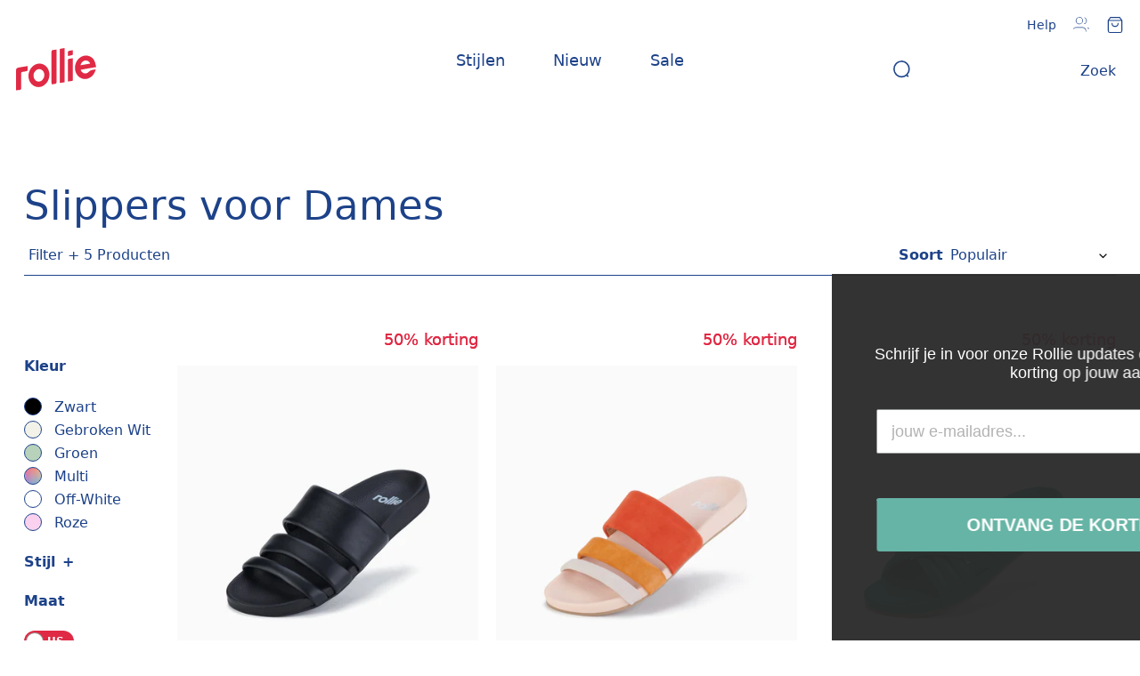

--- FILE ---
content_type: text/html; charset=utf-8
request_url: https://nl.rollienation.com/collections/womens-slides
body_size: 42944
content:
<html>
    <head>
    <!-- "snippets/limespot.liquid" was not rendered, the associated app was uninstalled -->
    <meta charset="utf-8">
    <meta http-equiv="X-UA-Compatible" content="IE=edge">
    <meta name="viewport" content="width=device-width,initial-scale=1, user-scalable=no">
    <link rel="canonical" href="https://nl.rollienation.com/collections/womens-slides">

      
    <link rel="shortcut icon" href="//nl.rollienation.com/cdn/shop/files/Rollie_logo_favicon-black_32_32x32.png?v=1677966478" type="image/png">
  

  
  <title>
    Slippers voor Dames
    
    
    
      &ndash; Rollie Nation NL
    
  </title>

  

  


<meta property="og:site_name" content="Rollie Nation NL">
<meta property="og:url" content="https://nl.rollienation.com/collections/womens-slides">
<meta property="og:title" content="Slippers voor Dames">
<meta property="og:type" content="product.group">
<meta property="og:description" content="Rollie schoenen zijn licht van gewicht, comfortabel, kleurrijk met stoere prints. Check onze collectie online!">

<meta name="twitter:site" content="@">
<meta name="twitter:card" content="summary_large_image">
<meta name="twitter:title" content="Slippers voor Dames">
<meta name="twitter:description" content="Rollie schoenen zijn licht van gewicht, comfortabel, kleurrijk met stoere prints. Check onze collectie online!">
  

  <link rel="apple-touch-icon" sizes="180x180" href="//nl.rollienation.com/cdn/shop/t/2/assets/apple-touch-icon.png?v=86638777586414218971614306486">
  <link rel="icon" type="image/png" href='//nl.rollienation.com/cdn/shop/t/2/assets/favicon-32x32.png?v=23642004380434161921614306497' sizes="32x32">
  <link rel="icon" type="image/png" href='//nl.rollienation.com/cdn/shop/t/2/assets/favicon-16x16.png?v=121018056145705528191614306497' sizes="16x16">
  <link rel="manifest" href='//nl.rollienation.com/cdn/shop/t/2/assets/manifest.json?v=1677'>
  <link rel="mask-icon" href='//nl.rollienation.com/cdn/shop/t/2/assets/safari-pinned-tab.svg?v=8990408681192109371614306522' color="#e02a45">
  <meta name="msapplication-TileColor" content="#ffffff">
  <meta name="theme-color" content="#ffffff">

  

 <link rel="alternate" hreflang="en-US" href="https://www.rollienation.com/collections/womens-slides" /><link rel="alternate" hreflang="en-GB" href="https://www.rollienation.com/collections/womens-slides" /><link rel="alternate" hreflang="en-AU" href="https://www.rollienation.com/collections/womens-slides" /><link rel="alternate" hreflang="nl" href="https://nl.rollienation.com/collections/womens-slides" /><link rel="alternate" hreflang="nl-NL" href="https://nl.rollienation.com/collections/womens-slides" /><link rel="alternate" hreflang="nl-BE" href="https://nl.rollienation.com/collections/womens-slides" /><link rel="alternate" hreflang="nl-DE" href="https://nl.rollienation.com/collections/womens-slides" /><link rel="alternate" hreflang="nl-FR" href="https://nl.rollienation.com/collections/womens-slides" /><link rel="alternate" hreflang="nl-LU" href="https://nl.rollienation.com/collections/womens-slides" /><link rel="alternate" hreflang="en-NL" href="https://nl.rollienation.com/en/collections/womens-slides" /><link rel="alternate" hreflang="en-BE" href="https://nl.rollienation.com/en/collections/womens-slides" /><link rel="alternate" hreflang="en-DE" href="https://nl.rollienation.com/en/collections/womens-slides" /><link rel="alternate" hreflang="en-FR" href="https://nl.rollienation.com/en/collections/womens-slides" /><link rel="alternate" hreflang="en-LU" href="https://nl.rollienation.com/en/collections/womens-slides" /><script src="https://polyfill-fastly.net/v2/polyfill.min.js"></script>

    <script>window.performance && window.performance.mark && window.performance.mark('shopify.content_for_header.start');</script><meta name="facebook-domain-verification" content="ruczno9m172rvvg5hd484u5uy1cem6">
<meta id="shopify-digital-wallet" name="shopify-digital-wallet" content="/54919037092/digital_wallets/dialog">
<meta name="shopify-checkout-api-token" content="a2c2d58454cdb456894608de7008adea">
<meta id="in-context-paypal-metadata" data-shop-id="54919037092" data-venmo-supported="false" data-environment="production" data-locale="nl_NL" data-paypal-v4="true" data-currency="EUR">
<link rel="alternate" type="application/atom+xml" title="Feed" href="/collections/womens-slides.atom" />
<link rel="alternate" type="application/json+oembed" href="https://nl.rollienation.com/collections/womens-slides.oembed">
<script async="async" src="/checkouts/internal/preloads.js?locale=nl-NL"></script>
<link rel="preconnect" href="https://shop.app" crossorigin="anonymous">
<script async="async" src="https://shop.app/checkouts/internal/preloads.js?locale=nl-NL&shop_id=54919037092" crossorigin="anonymous"></script>
<script id="apple-pay-shop-capabilities" type="application/json">{"shopId":54919037092,"countryCode":"NL","currencyCode":"EUR","merchantCapabilities":["supports3DS"],"merchantId":"gid:\/\/shopify\/Shop\/54919037092","merchantName":"Rollie Nation NL","requiredBillingContactFields":["postalAddress","email","phone"],"requiredShippingContactFields":["postalAddress","email","phone"],"shippingType":"shipping","supportedNetworks":["visa","maestro","masterCard","amex"],"total":{"type":"pending","label":"Rollie Nation NL","amount":"1.00"},"shopifyPaymentsEnabled":true,"supportsSubscriptions":true}</script>
<script id="shopify-features" type="application/json">{"accessToken":"a2c2d58454cdb456894608de7008adea","betas":["rich-media-storefront-analytics"],"domain":"nl.rollienation.com","predictiveSearch":true,"shopId":54919037092,"locale":"nl"}</script>
<script>var Shopify = Shopify || {};
Shopify.shop = "rollienation-nl.myshopify.com";
Shopify.locale = "nl";
Shopify.currency = {"active":"EUR","rate":"1.0"};
Shopify.country = "NL";
Shopify.theme = {"name":"[ Rollie ] V1.0.20 - Collection Updates","id":120204853412,"schema_name":"Enemies of Gravity","schema_version":"0.0.1","theme_store_id":null,"role":"main"};
Shopify.theme.handle = "null";
Shopify.theme.style = {"id":null,"handle":null};
Shopify.cdnHost = "nl.rollienation.com/cdn";
Shopify.routes = Shopify.routes || {};
Shopify.routes.root = "/";</script>
<script type="module">!function(o){(o.Shopify=o.Shopify||{}).modules=!0}(window);</script>
<script>!function(o){function n(){var o=[];function n(){o.push(Array.prototype.slice.apply(arguments))}return n.q=o,n}var t=o.Shopify=o.Shopify||{};t.loadFeatures=n(),t.autoloadFeatures=n()}(window);</script>
<script>
  window.ShopifyPay = window.ShopifyPay || {};
  window.ShopifyPay.apiHost = "shop.app\/pay";
  window.ShopifyPay.redirectState = null;
</script>
<script id="shop-js-analytics" type="application/json">{"pageType":"collection"}</script>
<script defer="defer" async type="module" src="//nl.rollienation.com/cdn/shopifycloud/shop-js/modules/v2/client.init-shop-cart-sync_vOV-a8uK.nl.esm.js"></script>
<script defer="defer" async type="module" src="//nl.rollienation.com/cdn/shopifycloud/shop-js/modules/v2/chunk.common_CJhj07vB.esm.js"></script>
<script defer="defer" async type="module" src="//nl.rollienation.com/cdn/shopifycloud/shop-js/modules/v2/chunk.modal_CUgVXUZf.esm.js"></script>
<script type="module">
  await import("//nl.rollienation.com/cdn/shopifycloud/shop-js/modules/v2/client.init-shop-cart-sync_vOV-a8uK.nl.esm.js");
await import("//nl.rollienation.com/cdn/shopifycloud/shop-js/modules/v2/chunk.common_CJhj07vB.esm.js");
await import("//nl.rollienation.com/cdn/shopifycloud/shop-js/modules/v2/chunk.modal_CUgVXUZf.esm.js");

  window.Shopify.SignInWithShop?.initShopCartSync?.({"fedCMEnabled":true,"windoidEnabled":true});

</script>
<script>
  window.Shopify = window.Shopify || {};
  if (!window.Shopify.featureAssets) window.Shopify.featureAssets = {};
  window.Shopify.featureAssets['shop-js'] = {"shop-cart-sync":["modules/v2/client.shop-cart-sync_BXFoCcTc.nl.esm.js","modules/v2/chunk.common_CJhj07vB.esm.js","modules/v2/chunk.modal_CUgVXUZf.esm.js"],"init-fed-cm":["modules/v2/client.init-fed-cm_BrMTCua_.nl.esm.js","modules/v2/chunk.common_CJhj07vB.esm.js","modules/v2/chunk.modal_CUgVXUZf.esm.js"],"init-shop-email-lookup-coordinator":["modules/v2/client.init-shop-email-lookup-coordinator_BNYBSeU_.nl.esm.js","modules/v2/chunk.common_CJhj07vB.esm.js","modules/v2/chunk.modal_CUgVXUZf.esm.js"],"init-windoid":["modules/v2/client.init-windoid_CWCaoIdT.nl.esm.js","modules/v2/chunk.common_CJhj07vB.esm.js","modules/v2/chunk.modal_CUgVXUZf.esm.js"],"shop-button":["modules/v2/client.shop-button_DHPWWyFt.nl.esm.js","modules/v2/chunk.common_CJhj07vB.esm.js","modules/v2/chunk.modal_CUgVXUZf.esm.js"],"shop-cash-offers":["modules/v2/client.shop-cash-offers_DkrRGug0.nl.esm.js","modules/v2/chunk.common_CJhj07vB.esm.js","modules/v2/chunk.modal_CUgVXUZf.esm.js"],"shop-toast-manager":["modules/v2/client.shop-toast-manager_gEGA2pId.nl.esm.js","modules/v2/chunk.common_CJhj07vB.esm.js","modules/v2/chunk.modal_CUgVXUZf.esm.js"],"init-shop-cart-sync":["modules/v2/client.init-shop-cart-sync_vOV-a8uK.nl.esm.js","modules/v2/chunk.common_CJhj07vB.esm.js","modules/v2/chunk.modal_CUgVXUZf.esm.js"],"init-customer-accounts-sign-up":["modules/v2/client.init-customer-accounts-sign-up_DgkqQ-gA.nl.esm.js","modules/v2/client.shop-login-button_Cfex_xfE.nl.esm.js","modules/v2/chunk.common_CJhj07vB.esm.js","modules/v2/chunk.modal_CUgVXUZf.esm.js"],"pay-button":["modules/v2/client.pay-button_C5ffEwyD.nl.esm.js","modules/v2/chunk.common_CJhj07vB.esm.js","modules/v2/chunk.modal_CUgVXUZf.esm.js"],"init-customer-accounts":["modules/v2/client.init-customer-accounts_BXXDvmMv.nl.esm.js","modules/v2/client.shop-login-button_Cfex_xfE.nl.esm.js","modules/v2/chunk.common_CJhj07vB.esm.js","modules/v2/chunk.modal_CUgVXUZf.esm.js"],"avatar":["modules/v2/client.avatar_BTnouDA3.nl.esm.js"],"init-shop-for-new-customer-accounts":["modules/v2/client.init-shop-for-new-customer-accounts_BNCHBxRp.nl.esm.js","modules/v2/client.shop-login-button_Cfex_xfE.nl.esm.js","modules/v2/chunk.common_CJhj07vB.esm.js","modules/v2/chunk.modal_CUgVXUZf.esm.js"],"shop-follow-button":["modules/v2/client.shop-follow-button_BBFyycLo.nl.esm.js","modules/v2/chunk.common_CJhj07vB.esm.js","modules/v2/chunk.modal_CUgVXUZf.esm.js"],"checkout-modal":["modules/v2/client.checkout-modal_CAl1mkDZ.nl.esm.js","modules/v2/chunk.common_CJhj07vB.esm.js","modules/v2/chunk.modal_CUgVXUZf.esm.js"],"shop-login-button":["modules/v2/client.shop-login-button_Cfex_xfE.nl.esm.js","modules/v2/chunk.common_CJhj07vB.esm.js","modules/v2/chunk.modal_CUgVXUZf.esm.js"],"lead-capture":["modules/v2/client.lead-capture_Drczia_q.nl.esm.js","modules/v2/chunk.common_CJhj07vB.esm.js","modules/v2/chunk.modal_CUgVXUZf.esm.js"],"shop-login":["modules/v2/client.shop-login_WnrjWA38.nl.esm.js","modules/v2/chunk.common_CJhj07vB.esm.js","modules/v2/chunk.modal_CUgVXUZf.esm.js"],"payment-terms":["modules/v2/client.payment-terms_CJxlri54.nl.esm.js","modules/v2/chunk.common_CJhj07vB.esm.js","modules/v2/chunk.modal_CUgVXUZf.esm.js"]};
</script>
<script>(function() {
  var isLoaded = false;
  function asyncLoad() {
    if (isLoaded) return;
    isLoaded = true;
    var urls = ["https:\/\/cozycountryredirectii.addons.business\/js\/eggbox\/7530\/script_fcbc15f4b32c8bab3b066899a1665463.js?v=1\u0026sign=fcbc15f4b32c8bab3b066899a1665463\u0026shop=rollienation-nl.myshopify.com","https:\/\/static.klaviyo.com\/onsite\/js\/RTeUH5\/klaviyo.js?company_id=RTeUH5\u0026shop=rollienation-nl.myshopify.com"];
    for (var i = 0; i < urls.length; i++) {
      var s = document.createElement('script');
      s.type = 'text/javascript';
      s.async = true;
      s.src = urls[i];
      var x = document.getElementsByTagName('script')[0];
      x.parentNode.insertBefore(s, x);
    }
  };
  if(window.attachEvent) {
    window.attachEvent('onload', asyncLoad);
  } else {
    window.addEventListener('load', asyncLoad, false);
  }
})();</script>
<script id="__st">var __st={"a":54919037092,"offset":3600,"reqid":"bd72c090-703e-439b-b44d-74e2c5631060-1769752009","pageurl":"nl.rollienation.com\/collections\/womens-slides","u":"07196108bec9","p":"collection","rtyp":"collection","rid":267206328484};</script>
<script>window.ShopifyPaypalV4VisibilityTracking = true;</script>
<script id="captcha-bootstrap">!function(){'use strict';const t='contact',e='account',n='new_comment',o=[[t,t],['blogs',n],['comments',n],[t,'customer']],c=[[e,'customer_login'],[e,'guest_login'],[e,'recover_customer_password'],[e,'create_customer']],r=t=>t.map((([t,e])=>`form[action*='/${t}']:not([data-nocaptcha='true']) input[name='form_type'][value='${e}']`)).join(','),a=t=>()=>t?[...document.querySelectorAll(t)].map((t=>t.form)):[];function s(){const t=[...o],e=r(t);return a(e)}const i='password',u='form_key',d=['recaptcha-v3-token','g-recaptcha-response','h-captcha-response',i],f=()=>{try{return window.sessionStorage}catch{return}},m='__shopify_v',_=t=>t.elements[u];function p(t,e,n=!1){try{const o=window.sessionStorage,c=JSON.parse(o.getItem(e)),{data:r}=function(t){const{data:e,action:n}=t;return t[m]||n?{data:e,action:n}:{data:t,action:n}}(c);for(const[e,n]of Object.entries(r))t.elements[e]&&(t.elements[e].value=n);n&&o.removeItem(e)}catch(o){console.error('form repopulation failed',{error:o})}}const l='form_type',E='cptcha';function T(t){t.dataset[E]=!0}const w=window,h=w.document,L='Shopify',v='ce_forms',y='captcha';let A=!1;((t,e)=>{const n=(g='f06e6c50-85a8-45c8-87d0-21a2b65856fe',I='https://cdn.shopify.com/shopifycloud/storefront-forms-hcaptcha/ce_storefront_forms_captcha_hcaptcha.v1.5.2.iife.js',D={infoText:'Beschermd door hCaptcha',privacyText:'Privacy',termsText:'Voorwaarden'},(t,e,n)=>{const o=w[L][v],c=o.bindForm;if(c)return c(t,g,e,D).then(n);var r;o.q.push([[t,g,e,D],n]),r=I,A||(h.body.append(Object.assign(h.createElement('script'),{id:'captcha-provider',async:!0,src:r})),A=!0)});var g,I,D;w[L]=w[L]||{},w[L][v]=w[L][v]||{},w[L][v].q=[],w[L][y]=w[L][y]||{},w[L][y].protect=function(t,e){n(t,void 0,e),T(t)},Object.freeze(w[L][y]),function(t,e,n,w,h,L){const[v,y,A,g]=function(t,e,n){const i=e?o:[],u=t?c:[],d=[...i,...u],f=r(d),m=r(i),_=r(d.filter((([t,e])=>n.includes(e))));return[a(f),a(m),a(_),s()]}(w,h,L),I=t=>{const e=t.target;return e instanceof HTMLFormElement?e:e&&e.form},D=t=>v().includes(t);t.addEventListener('submit',(t=>{const e=I(t);if(!e)return;const n=D(e)&&!e.dataset.hcaptchaBound&&!e.dataset.recaptchaBound,o=_(e),c=g().includes(e)&&(!o||!o.value);(n||c)&&t.preventDefault(),c&&!n&&(function(t){try{if(!f())return;!function(t){const e=f();if(!e)return;const n=_(t);if(!n)return;const o=n.value;o&&e.removeItem(o)}(t);const e=Array.from(Array(32),(()=>Math.random().toString(36)[2])).join('');!function(t,e){_(t)||t.append(Object.assign(document.createElement('input'),{type:'hidden',name:u})),t.elements[u].value=e}(t,e),function(t,e){const n=f();if(!n)return;const o=[...t.querySelectorAll(`input[type='${i}']`)].map((({name:t})=>t)),c=[...d,...o],r={};for(const[a,s]of new FormData(t).entries())c.includes(a)||(r[a]=s);n.setItem(e,JSON.stringify({[m]:1,action:t.action,data:r}))}(t,e)}catch(e){console.error('failed to persist form',e)}}(e),e.submit())}));const S=(t,e)=>{t&&!t.dataset[E]&&(n(t,e.some((e=>e===t))),T(t))};for(const o of['focusin','change'])t.addEventListener(o,(t=>{const e=I(t);D(e)&&S(e,y())}));const B=e.get('form_key'),M=e.get(l),P=B&&M;t.addEventListener('DOMContentLoaded',(()=>{const t=y();if(P)for(const e of t)e.elements[l].value===M&&p(e,B);[...new Set([...A(),...v().filter((t=>'true'===t.dataset.shopifyCaptcha))])].forEach((e=>S(e,t)))}))}(h,new URLSearchParams(w.location.search),n,t,e,['guest_login'])})(!0,!0)}();</script>
<script integrity="sha256-4kQ18oKyAcykRKYeNunJcIwy7WH5gtpwJnB7kiuLZ1E=" data-source-attribution="shopify.loadfeatures" defer="defer" src="//nl.rollienation.com/cdn/shopifycloud/storefront/assets/storefront/load_feature-a0a9edcb.js" crossorigin="anonymous"></script>
<script crossorigin="anonymous" defer="defer" src="//nl.rollienation.com/cdn/shopifycloud/storefront/assets/shopify_pay/storefront-65b4c6d7.js?v=20250812"></script>
<script data-source-attribution="shopify.dynamic_checkout.dynamic.init">var Shopify=Shopify||{};Shopify.PaymentButton=Shopify.PaymentButton||{isStorefrontPortableWallets:!0,init:function(){window.Shopify.PaymentButton.init=function(){};var t=document.createElement("script");t.src="https://nl.rollienation.com/cdn/shopifycloud/portable-wallets/latest/portable-wallets.nl.js",t.type="module",document.head.appendChild(t)}};
</script>
<script data-source-attribution="shopify.dynamic_checkout.buyer_consent">
  function portableWalletsHideBuyerConsent(e){var t=document.getElementById("shopify-buyer-consent"),n=document.getElementById("shopify-subscription-policy-button");t&&n&&(t.classList.add("hidden"),t.setAttribute("aria-hidden","true"),n.removeEventListener("click",e))}function portableWalletsShowBuyerConsent(e){var t=document.getElementById("shopify-buyer-consent"),n=document.getElementById("shopify-subscription-policy-button");t&&n&&(t.classList.remove("hidden"),t.removeAttribute("aria-hidden"),n.addEventListener("click",e))}window.Shopify?.PaymentButton&&(window.Shopify.PaymentButton.hideBuyerConsent=portableWalletsHideBuyerConsent,window.Shopify.PaymentButton.showBuyerConsent=portableWalletsShowBuyerConsent);
</script>
<script data-source-attribution="shopify.dynamic_checkout.cart.bootstrap">document.addEventListener("DOMContentLoaded",(function(){function t(){return document.querySelector("shopify-accelerated-checkout-cart, shopify-accelerated-checkout")}if(t())Shopify.PaymentButton.init();else{new MutationObserver((function(e,n){t()&&(Shopify.PaymentButton.init(),n.disconnect())})).observe(document.body,{childList:!0,subtree:!0})}}));
</script>
<script id='scb4127' type='text/javascript' async='' src='https://nl.rollienation.com/cdn/shopifycloud/privacy-banner/storefront-banner.js'></script><link id="shopify-accelerated-checkout-styles" rel="stylesheet" media="screen" href="https://nl.rollienation.com/cdn/shopifycloud/portable-wallets/latest/accelerated-checkout-backwards-compat.css" crossorigin="anonymous">
<style id="shopify-accelerated-checkout-cart">
        #shopify-buyer-consent {
  margin-top: 1em;
  display: inline-block;
  width: 100%;
}

#shopify-buyer-consent.hidden {
  display: none;
}

#shopify-subscription-policy-button {
  background: none;
  border: none;
  padding: 0;
  text-decoration: underline;
  font-size: inherit;
  cursor: pointer;
}

#shopify-subscription-policy-button::before {
  box-shadow: none;
}

      </style>

<script>window.performance && window.performance.mark && window.performance.mark('shopify.content_for_header.end');</script>

    <link href="//nl.rollienation.com/cdn/shop/t/2/assets/font.scss.css?v=125506785021143456291705050411" rel="stylesheet" type="text/css" media="all" />
    <link rel="stylesheet" href="//nl.rollienation.com/cdn/shop/t/2/assets/vendor.css?v=114068740816358927041614306529" />
    <link rel="stylesheet" href="//nl.rollienation.com/cdn/shop/t/2/assets/main.css?v=33832330035150342041707127624" />
    <link rel="stylesheet" href="//nl.rollienation.com/cdn/shop/t/2/assets/custom.scss.css?v=50080277302610553021642052076" />

    
    

    <script>


window.size_preferences = {
    "switcher": {
      "eu_text": "Viewing EU sizing",
      "eu_switch_text": "Switch to US",
      "us_text": "Viewing US sizing",
      "us_switch_text": "Switch to EU"
    },
    "size_guide": {
      "eu_title": "EU",
      "us_title": "US\/AU",
    },
    "womens": {
      "32": {
        "us": "1"
      },
      "33": {
        "us": "2"
      },
      "34": {
        "us": "3"
      },
      "35": {
        "us": "4"
      },
      "36": {
        "us": "5"
      },
      "37": {
        "us": "6"
      },
      "38": {
        "us": "7"
      },
      "39": {
        "us": "8"
      },
      "40": {
        "us": "9"
      },
      "41": {
        "us": "10"
      },
      "42": {
        "us": "11"
      },
      "43": {
        "us": "12"
      },
      "44": {
        "us": "13"
      },
      "45": {
        "us": "14"
      },
      "46": {
        "us": "15"
      },
      "47": {
        "us": "16"
      },
      "48": {
        "us": "17"
      },
      "49": {
        "us": "18"
      },
      "50": {
        "us": "19"
      }
    },
    "mens": {
      "35": {
        "us": "1"
      },
      "36": {
        "us": "2"
      },
      "37": {
        "us": "3"
      },
      "38": {
        "us": "4"
      },
      "39": {
        "us": "5"
      },
      "40": {
        "us": "6"
      },
      "41": {
        "us": "7"
      },
      "42": {
        "us": "8"
      },
      "43": {
        "us": "9"
      },
      "44": {
        "us": "10"
      },
      "45": {
        "us": "11"
      },
      "46": {
        "us": "12"
      },
      "47": {
        "us": "13"
      },
      "48": {
        "us": "14"
      },
      "49": {
        "us": "15"
      },
      "50": {
        "us": "16"
      }
    }
}
</script>


    
 <script>
    window.theme = {
      strings: {
        addToCart: "Voeg toe aan de winkelwagen",
        selectSize: "Selecteer Maat",
        shippingFreeMessage: "Geen verzendkosten!",
        shippingRateMessage: "$10 shipping",
        reactSearchInputBar: "Zoek"
      },
      customer: {
        loggedIn: false
      },
      icons: {
        afterpay: "\/\/nl.rollienation.com\/cdn\/shop\/t\/2\/assets\/icon-afterpay.svg?v=164622324162145609641614306500",
        search: "\/\/nl.rollienation.com\/cdn\/shop\/t\/2\/assets\/icon-search.svg?v=118062539325287140751614306504",
        close: "\/\/nl.rollienation.com\/cdn\/shop\/t\/2\/assets\/icon-close.svg?v=5821100989847566431614306503",
        bag: "\/\/nl.rollienation.com\/cdn\/shop\/t\/2\/assets\/icon-bag.svg?v=96712876360749509241614306502",
        bagFull: "\/\/nl.rollienation.com\/cdn\/shop\/t\/2\/assets\/icon-bag-full.svg?v=92934001431195114751614306501",
        menu: "\/\/nl.rollienation.com\/cdn\/shop\/t\/2\/assets\/icon-menu.svg?v=162430195697867915761614306504",
        secure: "\/\/nl.rollienation.com\/cdn\/shop\/t\/2\/assets\/icon-secure.svg?v=173349381569321589021614306504"
      },
      template: {
        name: 'collection',
        suffix: ''
      },
      
      promo: {
        enabled: true,
        enabledForCustomersOnly: false,
        tagSuffix: "%off-LP",
        collection: "off Last Pairs",
        product: "off Last Pairs",
        cart: "",
        enabled2: false,
        enabledForCustomersOnly2: false,
        tagSuffix2: "%off-bestsellers",
        collection2: "off Best Sellers",
        product2: "off Best Sellers",
        cart2: ""
      },
      cart: {"note":null,"attributes":{},"original_total_price":0,"total_price":0,"total_discount":0,"total_weight":0.0,"item_count":0,"items":[],"requires_shipping":false,"currency":"EUR","items_subtotal_price":0,"cart_level_discount_applications":[],"checkout_charge_amount":0},
      cart_collection_tiles: {
        image_1: "//nl.rollienation.com/cdn/shopifycloud/storefront/assets/no-image-2048-a2addb12_300x.gif",
        text_color_1: "blue",
        text_1: "",
        url_1: "",
        image_2: "//nl.rollienation.com/cdn/shopifycloud/storefront/assets/no-image-2048-a2addb12_300x.gif",
        text_color_2: "blue",
        text_2: "",
        url_2: "",
        image_3: "//nl.rollienation.com/cdn/shopifycloud/storefront/assets/no-image-2048-a2addb12_300x.gif",
        text_color_3: "blue",
        text_3: "",
        url_3: ""
      },
      cart_upsell: {
        enabled: false
      },
      cart_disclaimer: {
        enabled: false,
        text: "Orders that contain a free gift are not valid for refunds. Only valid for exchanges or store credit."
      },
      product_deals: {
        deal_tag1: "deal:glitter-laces",
        deal_text1: "3 Laces for $29.95",
        deal_link1: "/collections/laces",
        deal_tag2: "deal:plain-laces",
        deal_text2: "2 Plain Laces for $14.95",
        deal_link2: "/collections/laces",
        deal_tag3: "deal:kilt-tassel",
        deal_text3: "Kilt & Tassel Set for $65",
        deal_link3: "/collections/kilts-tassels",
        deal_tag4: "deal:kilts",
        deal_text4: "2 Kilt Sets for $79",
        deal_link4: "/collections/kilts-tassels",
        deal_tag5: "deal:tassels",
        deal_text5: "2 Tassel Sets for $49",
        deal_link5: "/collections/kilts-tassels"
      },
      sidecart_offers: {
        sidecart_offer_text1: "",
        sidecart_offer_link1: "",
        sidecart_offer_text2: "",
        sidecart_offer_link2: "",
        sidecart_offer_text3: "",
        sidecart_offer_link3: "",
        sidecart_offer_text4: "",
        sidecart_offer_link4: "",
        sidecart_offer_text5: "",
        sidecart_offer_link5: ""
      },collection_gender: "Women"
    }


    
    window.collectionHandle = "womens-slides";
    window.collectionId = "267206328484";
    

    

     </script>

    <link href="//nl.rollienation.com/cdn/shop/t/2/assets/react-collections.scss.css?v=51864051672683192651614306554" rel="stylesheet" type="text/css" media="all" />

  

  <script type="application/ld+json">
  {
    "@context": "https://schema.org",
    "@type": "WebSite",
    "url": "https://nl.rollienation.com",
    "potentialAction": {
      "@type": "SearchAction",
      "target": "https://nl.rollienation.com/search?q={query}",
      "query-input": "required name=query"
    }
  }
  </script>
    
    <script type="application/ld+json">
    {
      "@context": "https://schema.org",
      "@type": "ShoeStore",
      "name": "Rollie Nation NL",
      "url": "https://nl.rollienation.com",
      "description": "Rollie schoenen zijn licht van gewicht, comfortabel, kleurrijk met stoere prints. Check onze collectie online!",
      "telephone": "06 14284542",
      "logo": "https://nl.rollienation.com/cdn/shop/files/Red.png?v=1614306631",
      "image": "https://nl.rollienation.com/cdn/shop/files/women_2x_a9a7e378-1f82-4f77-b7a0-e9aad1a31568.jpg?v=1614306809",
      "sameAs": [],
      "hasMap": "",
      "geo": {
        "@type": "GeoCoordinates",
        "latitude": 52.2516402,
        "longitude": 4.6337592
   	  },
      "priceRange": "$$",
      "address": {
        "@type": "PostalAddress",
        "streetAddress": "Pesetaweg 89A",
        "addressLocality": "Nieuw-Vennep",
        "addressRegion": "",
        "postalCode": "2153 PJ",
        "addressCountry": "Nederland"
      }
    }
    </script>
  

  
    
  

  



<script async src="https://www.googletagmanager.com/gtag/js?id=UA-194229912-1"></script>
      <script>window.dataLayer = window.dataLayer || [];function gtag(){dataLayer.push(arguments);}gtag('js', new Date());gtag('config', 'UA-194229912-1');</script> <div id="shopify-section-colour-swatches" class="shopify-section section-color-list"><style>


.swatch-color__luipaard {background-image: url(//nl.rollienation.com/cdn/shop/files/filter-leopard-square_40x40.png?v=1614306744) !important;
      background-position: center center;
      background-repeat:no-repeat;
      background-size:contain;}



.swatch-color__multi {background-image: url(//nl.rollienation.com/cdn/shop/files/filter-multi-square_40x40.png?v=1614306741) !important;
      background-position: center center;
      background-repeat:no-repeat;
      background-size:contain;}



.swatch-color__black {background: #000000;}



.swatch-color__brown {background: #b49a6f;}



.swatch-color__pink {background: #fad2ef;}



.swatch-color__green {background: #b7d1bb;}



.swatch-color__orange {background: #ffca80;}



.swatch-color__silver {background-image: url(//nl.rollienation.com/cdn/shop/files/silver_40x40.png?v=1678451784) !important;
      background-position: center center;
      background-repeat:no-repeat;
      background-size:contain;}



.swatch-color__taupe {background: #a6967b;}



.swatch-color__yellow {background: #fff66c;}



.swatch-color__gold {background-image: url(//nl.rollienation.com/cdn/shop/files/gold_40x40.png?v=1678451969) !important;
      background-position: center center;
      background-repeat:no-repeat;
      background-size:contain;}



.swatch-color__grey {background: #ececec;}



.swatch-color__sand {background: #ccc2b1;}



.swatch-color__blue {background: #b8dded;}



.swatch-color__bone {background: #f2f2e9;}



.swatch-color__bronze {background-image: url(//nl.rollienation.com/cdn/shop/files/bronze_40x40.png?v=1678452208) !important;
      background-position: center center;
      background-repeat:no-repeat;
      background-size:contain;}



.swatch-color__camel {background: #d7af6d;}



.swatch-color__lilac {background: #f4d6ff;}



.swatch-color__navy {background: #5e6a9c;}



.swatch-color__rose-gold {background-image: url(//nl.rollienation.com/cdn/shop/files/rose-gold_40x40.png?v=1678448205) !important;
      background-position: center center;
      background-repeat:no-repeat;
      background-size:contain;}



.swatch-color__cream {background: #fcefd4;}


</style>


</div>


    <script
  src="https://cdn.shopifycloud.com/ar-quicklook-js/assets/v1/shopify3d.js"
  crossorigin="anonymous"
></script>




  <meta name="google-site-verification" content="7L_MYrYNpGTFFWCJb0fWMSZjnA9Erqr8m-ExsYS1_qA" />




  <!-- "snippets/shogun-head.liquid" was not rendered, the associated app was uninstalled -->


















<meta property="og:image" content="https://cdn.shopify.com/s/files/1/0549/1903/7092/files/Red.png?height=628&pad_color=fff&v=1614306631&width=1200" />
<meta property="og:image:secure_url" content="https://cdn.shopify.com/s/files/1/0549/1903/7092/files/Red.png?height=628&pad_color=fff&v=1614306631&width=1200" />
<meta property="og:image:width" content="1200" />
<meta property="og:image:height" content="628" />
<link href="https://monorail-edge.shopifysvc.com" rel="dns-prefetch">
<script>(function(){if ("sendBeacon" in navigator && "performance" in window) {try {var session_token_from_headers = performance.getEntriesByType('navigation')[0].serverTiming.find(x => x.name == '_s').description;} catch {var session_token_from_headers = undefined;}var session_cookie_matches = document.cookie.match(/_shopify_s=([^;]*)/);var session_token_from_cookie = session_cookie_matches && session_cookie_matches.length === 2 ? session_cookie_matches[1] : "";var session_token = session_token_from_headers || session_token_from_cookie || "";function handle_abandonment_event(e) {var entries = performance.getEntries().filter(function(entry) {return /monorail-edge.shopifysvc.com/.test(entry.name);});if (!window.abandonment_tracked && entries.length === 0) {window.abandonment_tracked = true;var currentMs = Date.now();var navigation_start = performance.timing.navigationStart;var payload = {shop_id: 54919037092,url: window.location.href,navigation_start,duration: currentMs - navigation_start,session_token,page_type: "collection"};window.navigator.sendBeacon("https://monorail-edge.shopifysvc.com/v1/produce", JSON.stringify({schema_id: "online_store_buyer_site_abandonment/1.1",payload: payload,metadata: {event_created_at_ms: currentMs,event_sent_at_ms: currentMs}}));}}window.addEventListener('pagehide', handle_abandonment_event);}}());</script>
<script id="web-pixels-manager-setup">(function e(e,d,r,n,o){if(void 0===o&&(o={}),!Boolean(null===(a=null===(i=window.Shopify)||void 0===i?void 0:i.analytics)||void 0===a?void 0:a.replayQueue)){var i,a;window.Shopify=window.Shopify||{};var t=window.Shopify;t.analytics=t.analytics||{};var s=t.analytics;s.replayQueue=[],s.publish=function(e,d,r){return s.replayQueue.push([e,d,r]),!0};try{self.performance.mark("wpm:start")}catch(e){}var l=function(){var e={modern:/Edge?\/(1{2}[4-9]|1[2-9]\d|[2-9]\d{2}|\d{4,})\.\d+(\.\d+|)|Firefox\/(1{2}[4-9]|1[2-9]\d|[2-9]\d{2}|\d{4,})\.\d+(\.\d+|)|Chrom(ium|e)\/(9{2}|\d{3,})\.\d+(\.\d+|)|(Maci|X1{2}).+ Version\/(15\.\d+|(1[6-9]|[2-9]\d|\d{3,})\.\d+)([,.]\d+|)( \(\w+\)|)( Mobile\/\w+|) Safari\/|Chrome.+OPR\/(9{2}|\d{3,})\.\d+\.\d+|(CPU[ +]OS|iPhone[ +]OS|CPU[ +]iPhone|CPU IPhone OS|CPU iPad OS)[ +]+(15[._]\d+|(1[6-9]|[2-9]\d|\d{3,})[._]\d+)([._]\d+|)|Android:?[ /-](13[3-9]|1[4-9]\d|[2-9]\d{2}|\d{4,})(\.\d+|)(\.\d+|)|Android.+Firefox\/(13[5-9]|1[4-9]\d|[2-9]\d{2}|\d{4,})\.\d+(\.\d+|)|Android.+Chrom(ium|e)\/(13[3-9]|1[4-9]\d|[2-9]\d{2}|\d{4,})\.\d+(\.\d+|)|SamsungBrowser\/([2-9]\d|\d{3,})\.\d+/,legacy:/Edge?\/(1[6-9]|[2-9]\d|\d{3,})\.\d+(\.\d+|)|Firefox\/(5[4-9]|[6-9]\d|\d{3,})\.\d+(\.\d+|)|Chrom(ium|e)\/(5[1-9]|[6-9]\d|\d{3,})\.\d+(\.\d+|)([\d.]+$|.*Safari\/(?![\d.]+ Edge\/[\d.]+$))|(Maci|X1{2}).+ Version\/(10\.\d+|(1[1-9]|[2-9]\d|\d{3,})\.\d+)([,.]\d+|)( \(\w+\)|)( Mobile\/\w+|) Safari\/|Chrome.+OPR\/(3[89]|[4-9]\d|\d{3,})\.\d+\.\d+|(CPU[ +]OS|iPhone[ +]OS|CPU[ +]iPhone|CPU IPhone OS|CPU iPad OS)[ +]+(10[._]\d+|(1[1-9]|[2-9]\d|\d{3,})[._]\d+)([._]\d+|)|Android:?[ /-](13[3-9]|1[4-9]\d|[2-9]\d{2}|\d{4,})(\.\d+|)(\.\d+|)|Mobile Safari.+OPR\/([89]\d|\d{3,})\.\d+\.\d+|Android.+Firefox\/(13[5-9]|1[4-9]\d|[2-9]\d{2}|\d{4,})\.\d+(\.\d+|)|Android.+Chrom(ium|e)\/(13[3-9]|1[4-9]\d|[2-9]\d{2}|\d{4,})\.\d+(\.\d+|)|Android.+(UC? ?Browser|UCWEB|U3)[ /]?(15\.([5-9]|\d{2,})|(1[6-9]|[2-9]\d|\d{3,})\.\d+)\.\d+|SamsungBrowser\/(5\.\d+|([6-9]|\d{2,})\.\d+)|Android.+MQ{2}Browser\/(14(\.(9|\d{2,})|)|(1[5-9]|[2-9]\d|\d{3,})(\.\d+|))(\.\d+|)|K[Aa][Ii]OS\/(3\.\d+|([4-9]|\d{2,})\.\d+)(\.\d+|)/},d=e.modern,r=e.legacy,n=navigator.userAgent;return n.match(d)?"modern":n.match(r)?"legacy":"unknown"}(),u="modern"===l?"modern":"legacy",c=(null!=n?n:{modern:"",legacy:""})[u],f=function(e){return[e.baseUrl,"/wpm","/b",e.hashVersion,"modern"===e.buildTarget?"m":"l",".js"].join("")}({baseUrl:d,hashVersion:r,buildTarget:u}),m=function(e){var d=e.version,r=e.bundleTarget,n=e.surface,o=e.pageUrl,i=e.monorailEndpoint;return{emit:function(e){var a=e.status,t=e.errorMsg,s=(new Date).getTime(),l=JSON.stringify({metadata:{event_sent_at_ms:s},events:[{schema_id:"web_pixels_manager_load/3.1",payload:{version:d,bundle_target:r,page_url:o,status:a,surface:n,error_msg:t},metadata:{event_created_at_ms:s}}]});if(!i)return console&&console.warn&&console.warn("[Web Pixels Manager] No Monorail endpoint provided, skipping logging."),!1;try{return self.navigator.sendBeacon.bind(self.navigator)(i,l)}catch(e){}var u=new XMLHttpRequest;try{return u.open("POST",i,!0),u.setRequestHeader("Content-Type","text/plain"),u.send(l),!0}catch(e){return console&&console.warn&&console.warn("[Web Pixels Manager] Got an unhandled error while logging to Monorail."),!1}}}}({version:r,bundleTarget:l,surface:e.surface,pageUrl:self.location.href,monorailEndpoint:e.monorailEndpoint});try{o.browserTarget=l,function(e){var d=e.src,r=e.async,n=void 0===r||r,o=e.onload,i=e.onerror,a=e.sri,t=e.scriptDataAttributes,s=void 0===t?{}:t,l=document.createElement("script"),u=document.querySelector("head"),c=document.querySelector("body");if(l.async=n,l.src=d,a&&(l.integrity=a,l.crossOrigin="anonymous"),s)for(var f in s)if(Object.prototype.hasOwnProperty.call(s,f))try{l.dataset[f]=s[f]}catch(e){}if(o&&l.addEventListener("load",o),i&&l.addEventListener("error",i),u)u.appendChild(l);else{if(!c)throw new Error("Did not find a head or body element to append the script");c.appendChild(l)}}({src:f,async:!0,onload:function(){if(!function(){var e,d;return Boolean(null===(d=null===(e=window.Shopify)||void 0===e?void 0:e.analytics)||void 0===d?void 0:d.initialized)}()){var d=window.webPixelsManager.init(e)||void 0;if(d){var r=window.Shopify.analytics;r.replayQueue.forEach((function(e){var r=e[0],n=e[1],o=e[2];d.publishCustomEvent(r,n,o)})),r.replayQueue=[],r.publish=d.publishCustomEvent,r.visitor=d.visitor,r.initialized=!0}}},onerror:function(){return m.emit({status:"failed",errorMsg:"".concat(f," has failed to load")})},sri:function(e){var d=/^sha384-[A-Za-z0-9+/=]+$/;return"string"==typeof e&&d.test(e)}(c)?c:"",scriptDataAttributes:o}),m.emit({status:"loading"})}catch(e){m.emit({status:"failed",errorMsg:(null==e?void 0:e.message)||"Unknown error"})}}})({shopId: 54919037092,storefrontBaseUrl: "https://nl.rollienation.com",extensionsBaseUrl: "https://extensions.shopifycdn.com/cdn/shopifycloud/web-pixels-manager",monorailEndpoint: "https://monorail-edge.shopifysvc.com/unstable/produce_batch",surface: "storefront-renderer",enabledBetaFlags: ["2dca8a86"],webPixelsConfigList: [{"id":"3168272710","configuration":"{\"accountID\":\"RTeUH5\",\"webPixelConfig\":\"eyJlbmFibGVBZGRlZFRvQ2FydEV2ZW50cyI6IHRydWV9\"}","eventPayloadVersion":"v1","runtimeContext":"STRICT","scriptVersion":"524f6c1ee37bacdca7657a665bdca589","type":"APP","apiClientId":123074,"privacyPurposes":["ANALYTICS","MARKETING"],"dataSharingAdjustments":{"protectedCustomerApprovalScopes":["read_customer_address","read_customer_email","read_customer_name","read_customer_personal_data","read_customer_phone"]}},{"id":"415433030","configuration":"{\"pixel_id\":\"2747160985575831\",\"pixel_type\":\"facebook_pixel\",\"metaapp_system_user_token\":\"-\"}","eventPayloadVersion":"v1","runtimeContext":"OPEN","scriptVersion":"ca16bc87fe92b6042fbaa3acc2fbdaa6","type":"APP","apiClientId":2329312,"privacyPurposes":["ANALYTICS","MARKETING","SALE_OF_DATA"],"dataSharingAdjustments":{"protectedCustomerApprovalScopes":["read_customer_address","read_customer_email","read_customer_name","read_customer_personal_data","read_customer_phone"]}},{"id":"203489606","eventPayloadVersion":"v1","runtimeContext":"LAX","scriptVersion":"1","type":"CUSTOM","privacyPurposes":["ANALYTICS"],"name":"Google Analytics tag (migrated)"},{"id":"shopify-app-pixel","configuration":"{}","eventPayloadVersion":"v1","runtimeContext":"STRICT","scriptVersion":"0450","apiClientId":"shopify-pixel","type":"APP","privacyPurposes":["ANALYTICS","MARKETING"]},{"id":"shopify-custom-pixel","eventPayloadVersion":"v1","runtimeContext":"LAX","scriptVersion":"0450","apiClientId":"shopify-pixel","type":"CUSTOM","privacyPurposes":["ANALYTICS","MARKETING"]}],isMerchantRequest: false,initData: {"shop":{"name":"Rollie Nation NL","paymentSettings":{"currencyCode":"EUR"},"myshopifyDomain":"rollienation-nl.myshopify.com","countryCode":"NL","storefrontUrl":"https:\/\/nl.rollienation.com"},"customer":null,"cart":null,"checkout":null,"productVariants":[],"purchasingCompany":null},},"https://nl.rollienation.com/cdn","1d2a099fw23dfb22ep557258f5m7a2edbae",{"modern":"","legacy":""},{"shopId":"54919037092","storefrontBaseUrl":"https:\/\/nl.rollienation.com","extensionBaseUrl":"https:\/\/extensions.shopifycdn.com\/cdn\/shopifycloud\/web-pixels-manager","surface":"storefront-renderer","enabledBetaFlags":"[\"2dca8a86\"]","isMerchantRequest":"false","hashVersion":"1d2a099fw23dfb22ep557258f5m7a2edbae","publish":"custom","events":"[[\"page_viewed\",{}],[\"collection_viewed\",{\"collection\":{\"id\":\"267206328484\",\"title\":\"Slippers voor Dames\",\"productVariants\":[{\"price\":{\"amount\":79.95,\"currencyCode\":\"EUR\"},\"product\":{\"title\":\"Tide Triple Strap Black\",\"vendor\":\"Rollie Nation\",\"id\":\"7218057838756\",\"untranslatedTitle\":\"Tide Triple Strap Black\",\"url\":\"\/products\/tide-triple-strap-black\",\"type\":\"Slide\"},\"id\":\"41798113951908\",\"image\":{\"src\":\"\/\/nl.rollienation.com\/cdn\/shop\/products\/Rollie-slipper-Tide-Triple-Strap-Black-S.jpg?v=1644498570\"},\"sku\":\"\",\"title\":\"BLCK \/ LP \/ 36\",\"untranslatedTitle\":\"BLCK \/ LP \/ 36\"},{\"price\":{\"amount\":79.95,\"currencyCode\":\"EUR\"},\"product\":{\"title\":\"Tide Triple Strap Sunset\",\"vendor\":\"Rollie Nation\",\"id\":\"7218063442084\",\"untranslatedTitle\":\"Tide Triple Strap Sunset\",\"url\":\"\/products\/tide-triple-strap-sunset\",\"type\":\"Slide\"},\"id\":\"41798135447716\",\"image\":{\"src\":\"\/\/nl.rollienation.com\/cdn\/shop\/products\/Rollie-slipper-Tide-Triple-Strap-Sunset-S.jpg?v=1644498825\"},\"sku\":\"\",\"title\":\"MULTI \/ LP \/ 36\",\"untranslatedTitle\":\"MULTI \/ LP \/ 36\"},{\"price\":{\"amount\":99.95,\"currencyCode\":\"EUR\"},\"product\":{\"title\":\"Tide Cross Padded Shamrock\",\"vendor\":\"Rollie Nation\",\"id\":\"8101985681572\",\"untranslatedTitle\":\"Tide Cross Padded Shamrock\",\"url\":\"\/products\/tide-cross-padded-shamrock\",\"type\":\"Slide\"},\"id\":\"44133832753316\",\"image\":{\"src\":\"\/\/nl.rollienation.com\/cdn\/shop\/products\/Rollie-Slipper-Tide_Padded-Shamrock-S.png?v=1678476036\"},\"sku\":\"\",\"title\":\"SHAMROCK \/ LP \/ 36\",\"untranslatedTitle\":\"SHAMROCK \/ LP \/ 36\"},{\"price\":{\"amount\":99.95,\"currencyCode\":\"EUR\"},\"product\":{\"title\":\"Tide Cross Padded Bone\",\"vendor\":\"Rollie Nation\",\"id\":\"8101980864676\",\"untranslatedTitle\":\"Tide Cross Padded Bone\",\"url\":\"\/products\/tide-cross-padded-bone\",\"type\":\"Slide\"},\"id\":\"44133824561316\",\"image\":{\"src\":\"\/\/nl.rollienation.com\/cdn\/shop\/products\/Rollie-Slipper-Tide_Padded-Bone-S.png?v=1678475879\"},\"sku\":\"\",\"title\":\"BONE \/ LP \/ 36\",\"untranslatedTitle\":\"BONE \/ LP \/ 36\"},{\"price\":{\"amount\":99.95,\"currencyCode\":\"EUR\"},\"product\":{\"title\":\"Tide Cross Padded Orchid\",\"vendor\":\"Rollie Nation\",\"id\":\"8101984239780\",\"untranslatedTitle\":\"Tide Cross Padded Orchid\",\"url\":\"\/products\/tide-cross-padded-orchid\",\"type\":\"Slide\"},\"id\":\"44133830590628\",\"image\":{\"src\":\"\/\/nl.rollienation.com\/cdn\/shop\/products\/Rollie-Slipper-Tide_Padded-Orchid-S.png?v=1678475966\"},\"sku\":\"\",\"title\":\"ORCHID \/ LP \/ 36\",\"untranslatedTitle\":\"ORCHID \/ LP \/ 36\"}]}}]]"});</script><script>
  window.ShopifyAnalytics = window.ShopifyAnalytics || {};
  window.ShopifyAnalytics.meta = window.ShopifyAnalytics.meta || {};
  window.ShopifyAnalytics.meta.currency = 'EUR';
  var meta = {"products":[{"id":7218057838756,"gid":"gid:\/\/shopify\/Product\/7218057838756","vendor":"Rollie Nation","type":"Slide","handle":"tide-triple-strap-black","variants":[{"id":41798113951908,"price":7995,"name":"Tide Triple Strap Black - BLCK \/ LP \/ 36","public_title":"BLCK \/ LP \/ 36","sku":""},{"id":41798113984676,"price":7995,"name":"Tide Triple Strap Black - BLCK \/ LP \/ 37","public_title":"BLCK \/ LP \/ 37","sku":""},{"id":41798114017444,"price":7995,"name":"Tide Triple Strap Black - BLCK \/ LP \/ 38","public_title":"BLCK \/ LP \/ 38","sku":""},{"id":41798114050212,"price":7995,"name":"Tide Triple Strap Black - BLCK \/ LP \/ 39","public_title":"BLCK \/ LP \/ 39","sku":""},{"id":41798114082980,"price":7995,"name":"Tide Triple Strap Black - BLCK \/ LP \/ 40","public_title":"BLCK \/ LP \/ 40","sku":""},{"id":41798114115748,"price":7995,"name":"Tide Triple Strap Black - BLCK \/ LP \/ 41","public_title":"BLCK \/ LP \/ 41","sku":""},{"id":41798114148516,"price":7995,"name":"Tide Triple Strap Black - BLCK \/ LP \/ 42","public_title":"BLCK \/ LP \/ 42","sku":""}],"remote":false},{"id":7218063442084,"gid":"gid:\/\/shopify\/Product\/7218063442084","vendor":"Rollie Nation","type":"Slide","handle":"tide-triple-strap-sunset","variants":[{"id":41798135447716,"price":7995,"name":"Tide Triple Strap Sunset - MULTI \/ LP \/ 36","public_title":"MULTI \/ LP \/ 36","sku":""},{"id":41798135480484,"price":7995,"name":"Tide Triple Strap Sunset - MULTI \/ LP \/ 37","public_title":"MULTI \/ LP \/ 37","sku":""},{"id":41798135513252,"price":7995,"name":"Tide Triple Strap Sunset - MULTI \/ LP \/ 38","public_title":"MULTI \/ LP \/ 38","sku":""},{"id":41798135546020,"price":7995,"name":"Tide Triple Strap Sunset - MULTI \/ LP \/ 39","public_title":"MULTI \/ LP \/ 39","sku":""},{"id":41798135578788,"price":7995,"name":"Tide Triple Strap Sunset - MULTI \/ LP \/ 40","public_title":"MULTI \/ LP \/ 40","sku":""},{"id":41798135611556,"price":7995,"name":"Tide Triple Strap Sunset - MULTI \/ LP \/ 41","public_title":"MULTI \/ LP \/ 41","sku":null},{"id":41798135644324,"price":7995,"name":"Tide Triple Strap Sunset - MULTI \/ LP \/ 42","public_title":"MULTI \/ LP \/ 42","sku":null}],"remote":false},{"id":8101985681572,"gid":"gid:\/\/shopify\/Product\/8101985681572","vendor":"Rollie Nation","type":"Slide","handle":"tide-cross-padded-shamrock","variants":[{"id":44133832753316,"price":9995,"name":"Tide Cross Padded Shamrock - SHAMROCK \/ LP \/ 36","public_title":"SHAMROCK \/ LP \/ 36","sku":""},{"id":44133832786084,"price":9995,"name":"Tide Cross Padded Shamrock - SHAMROCK \/ LP \/ 37","public_title":"SHAMROCK \/ LP \/ 37","sku":""},{"id":44133832818852,"price":9995,"name":"Tide Cross Padded Shamrock - SHAMROCK \/ LP \/ 38","public_title":"SHAMROCK \/ LP \/ 38","sku":""},{"id":44133832851620,"price":9995,"name":"Tide Cross Padded Shamrock - SHAMROCK \/ LP \/ 39","public_title":"SHAMROCK \/ LP \/ 39","sku":""},{"id":44133832884388,"price":9995,"name":"Tide Cross Padded Shamrock - SHAMROCK \/ LP \/ 40","public_title":"SHAMROCK \/ LP \/ 40","sku":""},{"id":44133832917156,"price":9995,"name":"Tide Cross Padded Shamrock - SHAMROCK \/ LP \/ 41","public_title":"SHAMROCK \/ LP \/ 41","sku":""},{"id":44133832949924,"price":9995,"name":"Tide Cross Padded Shamrock - SHAMROCK \/ LP \/ 42","public_title":"SHAMROCK \/ LP \/ 42","sku":""}],"remote":false},{"id":8101980864676,"gid":"gid:\/\/shopify\/Product\/8101980864676","vendor":"Rollie Nation","type":"Slide","handle":"tide-cross-padded-bone","variants":[{"id":44133824561316,"price":9995,"name":"Tide Cross Padded Bone - BONE \/ LP \/ 36","public_title":"BONE \/ LP \/ 36","sku":""},{"id":44133824594084,"price":9995,"name":"Tide Cross Padded Bone - BONE \/ LP \/ 37","public_title":"BONE \/ LP \/ 37","sku":""},{"id":44133824626852,"price":9995,"name":"Tide Cross Padded Bone - BONE \/ LP \/ 38","public_title":"BONE \/ LP \/ 38","sku":""},{"id":44133824659620,"price":9995,"name":"Tide Cross Padded Bone - BONE \/ LP \/ 39","public_title":"BONE \/ LP \/ 39","sku":""},{"id":44133824692388,"price":9995,"name":"Tide Cross Padded Bone - BONE \/ LP \/ 40","public_title":"BONE \/ LP \/ 40","sku":""},{"id":44133824725156,"price":9995,"name":"Tide Cross Padded Bone - BONE \/ LP \/ 41","public_title":"BONE \/ LP \/ 41","sku":""},{"id":44133824757924,"price":9995,"name":"Tide Cross Padded Bone - BONE \/ LP \/ 42","public_title":"BONE \/ LP \/ 42","sku":""}],"remote":false},{"id":8101984239780,"gid":"gid:\/\/shopify\/Product\/8101984239780","vendor":"Rollie Nation","type":"Slide","handle":"tide-cross-padded-orchid","variants":[{"id":44133830590628,"price":9995,"name":"Tide Cross Padded Orchid - ORCHID \/ LP \/ 36","public_title":"ORCHID \/ LP \/ 36","sku":""},{"id":44133830623396,"price":9995,"name":"Tide Cross Padded Orchid - ORCHID \/ LP \/ 37","public_title":"ORCHID \/ LP \/ 37","sku":""},{"id":44133830656164,"price":9995,"name":"Tide Cross Padded Orchid - ORCHID \/ LP \/ 38","public_title":"ORCHID \/ LP \/ 38","sku":""},{"id":44133830688932,"price":9995,"name":"Tide Cross Padded Orchid - ORCHID \/ LP \/ 39","public_title":"ORCHID \/ LP \/ 39","sku":""},{"id":44133830721700,"price":9995,"name":"Tide Cross Padded Orchid - ORCHID \/ LP \/ 40","public_title":"ORCHID \/ LP \/ 40","sku":""},{"id":44133830754468,"price":9995,"name":"Tide Cross Padded Orchid - ORCHID \/ LP \/ 41","public_title":"ORCHID \/ LP \/ 41","sku":""},{"id":44133830787236,"price":9995,"name":"Tide Cross Padded Orchid - ORCHID \/ LP \/ 42","public_title":"ORCHID \/ LP \/ 42","sku":""}],"remote":false}],"page":{"pageType":"collection","resourceType":"collection","resourceId":267206328484,"requestId":"bd72c090-703e-439b-b44d-74e2c5631060-1769752009"}};
  for (var attr in meta) {
    window.ShopifyAnalytics.meta[attr] = meta[attr];
  }
</script>
<script class="analytics">
  (function () {
    var customDocumentWrite = function(content) {
      var jquery = null;

      if (window.jQuery) {
        jquery = window.jQuery;
      } else if (window.Checkout && window.Checkout.$) {
        jquery = window.Checkout.$;
      }

      if (jquery) {
        jquery('body').append(content);
      }
    };

    var hasLoggedConversion = function(token) {
      if (token) {
        return document.cookie.indexOf('loggedConversion=' + token) !== -1;
      }
      return false;
    }

    var setCookieIfConversion = function(token) {
      if (token) {
        var twoMonthsFromNow = new Date(Date.now());
        twoMonthsFromNow.setMonth(twoMonthsFromNow.getMonth() + 2);

        document.cookie = 'loggedConversion=' + token + '; expires=' + twoMonthsFromNow;
      }
    }

    var trekkie = window.ShopifyAnalytics.lib = window.trekkie = window.trekkie || [];
    if (trekkie.integrations) {
      return;
    }
    trekkie.methods = [
      'identify',
      'page',
      'ready',
      'track',
      'trackForm',
      'trackLink'
    ];
    trekkie.factory = function(method) {
      return function() {
        var args = Array.prototype.slice.call(arguments);
        args.unshift(method);
        trekkie.push(args);
        return trekkie;
      };
    };
    for (var i = 0; i < trekkie.methods.length; i++) {
      var key = trekkie.methods[i];
      trekkie[key] = trekkie.factory(key);
    }
    trekkie.load = function(config) {
      trekkie.config = config || {};
      trekkie.config.initialDocumentCookie = document.cookie;
      var first = document.getElementsByTagName('script')[0];
      var script = document.createElement('script');
      script.type = 'text/javascript';
      script.onerror = function(e) {
        var scriptFallback = document.createElement('script');
        scriptFallback.type = 'text/javascript';
        scriptFallback.onerror = function(error) {
                var Monorail = {
      produce: function produce(monorailDomain, schemaId, payload) {
        var currentMs = new Date().getTime();
        var event = {
          schema_id: schemaId,
          payload: payload,
          metadata: {
            event_created_at_ms: currentMs,
            event_sent_at_ms: currentMs
          }
        };
        return Monorail.sendRequest("https://" + monorailDomain + "/v1/produce", JSON.stringify(event));
      },
      sendRequest: function sendRequest(endpointUrl, payload) {
        // Try the sendBeacon API
        if (window && window.navigator && typeof window.navigator.sendBeacon === 'function' && typeof window.Blob === 'function' && !Monorail.isIos12()) {
          var blobData = new window.Blob([payload], {
            type: 'text/plain'
          });

          if (window.navigator.sendBeacon(endpointUrl, blobData)) {
            return true;
          } // sendBeacon was not successful

        } // XHR beacon

        var xhr = new XMLHttpRequest();

        try {
          xhr.open('POST', endpointUrl);
          xhr.setRequestHeader('Content-Type', 'text/plain');
          xhr.send(payload);
        } catch (e) {
          console.log(e);
        }

        return false;
      },
      isIos12: function isIos12() {
        return window.navigator.userAgent.lastIndexOf('iPhone; CPU iPhone OS 12_') !== -1 || window.navigator.userAgent.lastIndexOf('iPad; CPU OS 12_') !== -1;
      }
    };
    Monorail.produce('monorail-edge.shopifysvc.com',
      'trekkie_storefront_load_errors/1.1',
      {shop_id: 54919037092,
      theme_id: 120204853412,
      app_name: "storefront",
      context_url: window.location.href,
      source_url: "//nl.rollienation.com/cdn/s/trekkie.storefront.c59ea00e0474b293ae6629561379568a2d7c4bba.min.js"});

        };
        scriptFallback.async = true;
        scriptFallback.src = '//nl.rollienation.com/cdn/s/trekkie.storefront.c59ea00e0474b293ae6629561379568a2d7c4bba.min.js';
        first.parentNode.insertBefore(scriptFallback, first);
      };
      script.async = true;
      script.src = '//nl.rollienation.com/cdn/s/trekkie.storefront.c59ea00e0474b293ae6629561379568a2d7c4bba.min.js';
      first.parentNode.insertBefore(script, first);
    };
    trekkie.load(
      {"Trekkie":{"appName":"storefront","development":false,"defaultAttributes":{"shopId":54919037092,"isMerchantRequest":null,"themeId":120204853412,"themeCityHash":"3975082878331199235","contentLanguage":"nl","currency":"EUR"},"isServerSideCookieWritingEnabled":true,"monorailRegion":"shop_domain","enabledBetaFlags":["65f19447","b5387b81"]},"Session Attribution":{},"S2S":{"facebookCapiEnabled":false,"source":"trekkie-storefront-renderer","apiClientId":580111}}
    );

    var loaded = false;
    trekkie.ready(function() {
      if (loaded) return;
      loaded = true;

      window.ShopifyAnalytics.lib = window.trekkie;

      var originalDocumentWrite = document.write;
      document.write = customDocumentWrite;
      try { window.ShopifyAnalytics.merchantGoogleAnalytics.call(this); } catch(error) {};
      document.write = originalDocumentWrite;

      window.ShopifyAnalytics.lib.page(null,{"pageType":"collection","resourceType":"collection","resourceId":267206328484,"requestId":"bd72c090-703e-439b-b44d-74e2c5631060-1769752009","shopifyEmitted":true});

      var match = window.location.pathname.match(/checkouts\/(.+)\/(thank_you|post_purchase)/)
      var token = match? match[1]: undefined;
      if (!hasLoggedConversion(token)) {
        setCookieIfConversion(token);
        window.ShopifyAnalytics.lib.track("Viewed Product Category",{"currency":"EUR","category":"Collection: womens-slides","collectionName":"womens-slides","collectionId":267206328484,"nonInteraction":true},undefined,undefined,{"shopifyEmitted":true});
      }
    });


        var eventsListenerScript = document.createElement('script');
        eventsListenerScript.async = true;
        eventsListenerScript.src = "//nl.rollienation.com/cdn/shopifycloud/storefront/assets/shop_events_listener-3da45d37.js";
        document.getElementsByTagName('head')[0].appendChild(eventsListenerScript);

})();</script>
  <script>
  if (!window.ga || (window.ga && typeof window.ga !== 'function')) {
    window.ga = function ga() {
      (window.ga.q = window.ga.q || []).push(arguments);
      if (window.Shopify && window.Shopify.analytics && typeof window.Shopify.analytics.publish === 'function') {
        window.Shopify.analytics.publish("ga_stub_called", {}, {sendTo: "google_osp_migration"});
      }
      console.error("Shopify's Google Analytics stub called with:", Array.from(arguments), "\nSee https://help.shopify.com/manual/promoting-marketing/pixels/pixel-migration#google for more information.");
    };
    if (window.Shopify && window.Shopify.analytics && typeof window.Shopify.analytics.publish === 'function') {
      window.Shopify.analytics.publish("ga_stub_initialized", {}, {sendTo: "google_osp_migration"});
    }
  }
</script>
<script
  defer
  src="https://nl.rollienation.com/cdn/shopifycloud/perf-kit/shopify-perf-kit-3.1.0.min.js"
  data-application="storefront-renderer"
  data-shop-id="54919037092"
  data-render-region="gcp-us-east1"
  data-page-type="collection"
  data-theme-instance-id="120204853412"
  data-theme-name="Enemies of Gravity"
  data-theme-version="0.0.1"
  data-monorail-region="shop_domain"
  data-resource-timing-sampling-rate="10"
  data-shs="true"
  data-shs-beacon="true"
  data-shs-export-with-fetch="true"
  data-shs-logs-sample-rate="1"
  data-shs-beacon-endpoint="https://nl.rollienation.com/api/collect"
></script>
</head><body data-size-preference="eu" class="template-collection collection-womens-slides menu-fixed menu-top not-index">

    <svg id="fader"></svg>
    <script>
        fadeInPage();
        function fadeInPage() {
        if (!window.AnimationEvent) { return; }
        var fader = document.getElementById('fader');
         fader.classList.add('fade-out');
        }

        var isIE11 = !!window.MSInputMethodContext && !!document.documentMode;

        if (isIE11) {
          var body = document.body;
          body.classList.add("isIE11");
          var fader = document.getElementById('fader');
          fader.remove();
        }
    </script>
    <!-- <div class="overlay-modal"></div> -->
    <div class="header-container nav-down">
      <div class="container max-w-container relative p-0">
        <div class="annoucement-bar absolute container">
        <div id="shopify-section-scrolling-announcements" class="shopify-section section-scrolling-annoucements">
<script>
var body = document.body;
body.classList.add("no-annoucements");
</script>
</div>
        </div>
        <div id="shopify-section-header" class="shopify-section section-header"><header class="w-full absolute top-0 left-0 z-20 relative p-0 md:px-4 pt-10 lg:pt-12 md:pb-3">
  <div class="bg-white text-blue "><div class="flex flex-wrap">

      <div class="w-full md:w-2/3 flex flex-wrap px-4 md:px-0">

        <div class="w-1/2 pl-0 flex align-center">
          <a href="/" class="flex align-center">
          <img src="//nl.rollienation.com/cdn/shop/t/2/assets/rollie-logo.svg?v=37204094926489123101614306521" class="md:w-20 w-16 mr-4 mt-1 mb-1 md:mt-0 md:mb-0 site-logo" />
          </a>
        </div>

        <div class="w-1/2 md:block hidden">
          <nav class="flex-1 flex items-center justify-center">
            

<div class="navigation-item relative">
    <a href="/collections/womens" class="p-6 hover:text-red text-base">Stijlen</a>

    <div class="flex-col bg-white justify-around text-blue font-thin w-full absolute hidden navigation-item__no-child text-sm">

      

      <ul class="pt-4 px-2"><li class="mb-2 font-thin"><a href="/collections/derby" class="hover:text-red">Derby</a></li>
      <li class="mb-2 font-thin"><a href="/collections/derby-punch" class="hover:text-red">Derby Punch</a></li>
      <li class="mb-2 font-thin"><a href="/collections/super-soft" class="hover:text-red">Super Soft</a></li>
      <li class="mb-2 font-thin"><a href="/collections/chelsea" class="hover:text-red">Chelsea Boots</a></li>
      <li class="mb-2 font-thin"><a href="/collections/swatch-group-derby-slingback" class="hover:text-red">Slingback</a></li>
      <li class="mb-2 font-thin"><a href="/collections/mules" class="hover:text-red">Muiltjes</a></li>
      <li class="mb-2 font-thin"><a href="/collections/slides" class="hover:text-red">Slippers</a></li>
      <li class="mb-2 font-thin"><a href="/collections/dames-sneakers" class="hover:text-red">Sneakers</a></li>
      <li class="mb-2 font-thin"><a href="/collections/ballerinas" class="hover:text-red">Ballerina's</a></li>
      
      </ul>

    </div>

  </div>


  
<div class="navigation-item relative">
    <a href="/collections/new-arrivals" class="p-6 hover:text-red text-base">Nieuw</a>

    <div class="flex-col bg-white justify-around text-blue font-thin w-full absolute hidden navigation-item__no-child text-sm">

      

      <ul class="pt-4 px-2"><li class="mb-2 font-thin"><a href="/collections/kentu" class="hover:text-red">Kentu Sneaker</a></li>
      <li class="mb-2 font-thin"><a href="/collections/derby-punch-overlay" class="hover:text-red">Derby Punch Overlay</a></li>
      <li class="mb-2 font-thin"><a href="/collections/ballerinas" class="hover:text-red">Ballerina's</a></li>
      
      </ul>

    </div>

  </div>


  
<div class="navigation-item relative">
    <a href="/collections/sale" class="p-6 hover:text-red text-base">Sale</a>

    <div class="flex-col bg-white justify-around text-blue font-thin w-full absolute hidden navigation-item__no-child text-sm">

      

      <ul class="pt-4 px-2">
      </ul>

    </div>

  </div>


  
          </nav>
        </div>


        <div class="relative md:absolute right-0 top-0 w-1/2 p-4 pr-0 md:pr-4 items-center justify-end flex">
          <button id="help-menu" class="font-light mr-4 px-1 text-xs relative hidden md:block hover:border-blue hover:border-b">Help</button>

          
<div id="help-menu__dropdown" class="absolute flex flex-col pt-4 px-2 bg-white outline-none hidden md:block"><a href="/pages/faq" class="pb-4 hover:text-red navigation-item text-xs leading-none">FAQs</a><a href="/pages/returns" class="pb-4 hover:text-red navigation-item text-xs leading-none">Retouren</a><a href="/pages/contact" class="pb-4 hover:text-red navigation-item text-xs leading-none">Contact</a></div>
          <a href="/account" id="account-menu"  class="hidden mr-4 md:block">
            <img src="//nl.rollienation.com/cdn/shop/t/2/assets/icon-account.svg?v=161345217127497808251614306500" alt="" class="w-4 inline-block">
            
          </a>
    

          

<div id="account-menu__dropdown" class="absolute flex flex-col pt-4 px-2 bg-white outline-none hidden md:block shadow">
  <a href="/account" class="pb-4 hover:text-red navigation-item text-xs leading-none">Account</a>
  <a href="/account/login" class="pb-4 hover:text-red navigation-item text-xs leading-none">Login</a>
  <a href="/account/register" class="pb-4 hover:text-red navigation-item text-xs leading-none">Registreer</a></div>



          <button class="mobile-search-button inline md:hidden mr-4">
            <img src="//nl.rollienation.com/cdn/shop/t/2/assets/icon-search.svg?v=118062539325287140751614306504" alt="" class="w-4 md:mr-4 block">
          </button>

          <div id="react-cart"></div>
          <button class="mobile-menu ml-4 md:ml-0">
            <div class="w-4 h-4 md:mr-4 block md:hidden">
            <svg width="21" height="15" xmlns="http://www.w3.org/2000/svg"><path d="M0 .577h21M0 14.423h21M0 7.5h21" stroke="#1D4289" fill="none"/></svg>

            </div>
          </button>


        </div>

      </div>


      <div class="w-full md:w-1/3 flex justify-end align-center hidden md:flex search-bar-container">
        <div class="flex md:justify-end bg-chambray-25 md:bg-white px-4 py-2 md:px-2 md:py-2 items-center w-full"><div id='react-search-bar'></div></div>
      </div>



    </div>



  </div>


  



<div class="bg-white text-blue px-4 text-sm hidden-menu mobile-menu__inner md:hidden pb-20">

  <div class="flex justify-center"><button class="p-8 text-sm navigation-item-mobile text-red" data-menu="all-shoes">Stijlen</button><button class="p-8 text-sm navigation-item-mobile " data-menu="new">Nieuw</button><a href="/collections/sale" class="p-8 text-sm font-bold">Sale</a></div><div class="flex bg-white justify-around text-blue font-thin w-full text-sm flex-col navigation-item-mobile__dropdown " data-menu="all-shoes"><div class="mb-4 font-normal block"><a href="/collections/derby">Derby</a></div>

      

    <div class="mb-4 font-normal block"><a href="/collections/derby-punch">Derby Punch</a></div>

      

    <div class="mb-4 font-normal block"><a href="/collections/super-soft">Super Soft</a></div>

      

    <div class="mb-4 font-normal block"><a href="/collections/chelsea">Chelsea Boots</a></div>

      

    <div class="mb-4 font-normal block"><a href="/collections/swatch-group-derby-slingback">Slingback</a></div>

      

    <div class="mb-4 font-normal block"><a href="/collections/mules">Muiltjes</a></div>

      

    <div class="mb-4 font-normal block"><a href="/collections/slides">Slippers</a></div>

      

    <div class="mb-4 font-normal block"><a href="/collections/dames-sneakers">Sneakers</a></div>

      

    <div class="mb-4 font-normal block"><a href="/collections/ballerinas">Ballerina's</a></div>

      

    



  </div><div class="flex bg-white justify-around text-blue font-thin w-full text-sm flex-col navigation-item-mobile__dropdown hidden" data-menu="new"><div class="mb-4 font-normal block"><a href="/collections/kentu">Kentu Sneaker</a></div>

      

    <div class="mb-4 font-normal block"><a href="/collections/derby-punch-overlay">Derby Punch Overlay</a></div>

      

    <div class="mb-4 font-normal block"><a href="/collections/ballerinas">Ballerina's</a></div>

      

    



  </div><div class="flex bg-white justify-around text-blue font-thin w-full text-sm flex-col navigation-item-mobile__dropdown hidden" data-menu="sale">



  </div><hr class="mb-8 mt-4">
  <div class="">
    

    <ul>
      <li><a href="/account" class="mb-4 font-normal block">Account</a></li>
      <li><a href="/account/login" class="mb-4 font-normal block">Login</a></li>
      <li><a href="/account/register" class="mb-4 font-normal block">Registreer</a></li></ul>

  </div>



</div>




</header>





</div>
      </div>
    </div>
    <button class="rounded-full w-32 mb-4 mt-4 block fixed mobile-menu-close">
      <span class="bg-blue border-none rounded-full font-light text-white text-sm pt-2 pb-2 block text-center">Close</span>
    </button>

    



    <div id="shopify-section-collection-callout" class="shopify-section collection-callout"><script>



  

  

  

  

  

  

  


  

  

  


  

  

  


</script>



</div>


<div class="collection-outer-container">

  <div class="collection-description-top pt-10">
    <h1>Slippers voor Dames</h1>
    <p></p>
  </div>

  <div id="shopify-section-collection-subcollections" class="shopify-section section">

<div class="subcollections">
  <div class="subcollections-slider">
    

    

    
    
    
    
    
    

    

    

    
    
    
    

    

    

    

    

    
    
    
    
    


    

    

    

    

    
    

    

    

    

    

    

    

    

    

    
    
    
    
    
    
    
    


    


    

    

    

    

    

    

    
    </div>
</div>



</div>

<div class="react-collections-container">

  <div id="shopify-section-collection-gift-guide-navigation" class="shopify-section section">
<div class="collection-gift-guide-navigation">
  

  

  

  
</div>

<script>
    document.addEventListener("DOMContentLoaded", function(event) {
      $('#gift-guide-navigation-mobile').on('change', function () {
          var url = $(this).val();
          if (url) {
              window.location = url;
          }
          return false;
      });
    });
</script>


</div>

  <div id="react-collections"></div>
  <div id="react-collections-loading">
  <div class="app-container collection">
    <div class="collection-sorting text-right">
      <div class="collection-sorting__mobile-filter-open"><span><strong>Filter + </strong></span><span></span></div>
      <div class="collection-sorting__clear"><span><strong>Filter + </strong> 64 Products</span></div>
      <div class="collection-sorting__select text-right"><label for="sort-by">Sort</label><select id="sort-by" class="ais-sort-by-selector">
          <option value="manual">Popular</option>
        </select></div>
    </div>
    <div class="collection-container">
      <div class="CollectionFilter ">
        <div class="CollectionFilterInnerContainer row ">
          <div class="CollectionFilter ">
            <div class="filter-title-container"><button class="filter-title filter__title ">Colour <span>+</span></button></div>
          </div>
          <div class="CollectionFilter ">
            <div class="filter-title-container"><button class="filter-title filter__title ">Size <span>+</span></button></div>
          </div>
          <div class="CollectionFilter ">
            <div class="filter-title-container"><button class="filter-title filter__title ">Style <span>+</span></button></div>
          </div>
        </div>
      </div>
      <div class="ProductCardList fadeIn collectionView-4">

        
        <div class="product-card">
          <div class="product-card-container">
            <div class="product-card__image-loading">

              </div>
          </div>
          <div class="product-card__info">
            <div class="product-card__title"></div>
            <div class="product-card__price "><span><span class="money"></span></span></div>
            <div class="product-card__price "><span><span class="money"></span></span></div>
          </div>
        </div>
        
        <div class="product-card">
          <div class="product-card-container">
            <div class="product-card__image-loading">

              </div>
          </div>
          <div class="product-card__info">
            <div class="product-card__title"></div>
            <div class="product-card__price "><span><span class="money"></span></span></div>
            <div class="product-card__price "><span><span class="money"></span></span></div>
          </div>
        </div>
        
        <div class="product-card">
          <div class="product-card-container">
            <div class="product-card__image-loading">

              </div>
          </div>
          <div class="product-card__info">
            <div class="product-card__title"></div>
            <div class="product-card__price "><span><span class="money"></span></span></div>
            <div class="product-card__price "><span><span class="money"></span></span></div>
          </div>
        </div>
        
        <div class="product-card">
          <div class="product-card-container">
            <div class="product-card__image-loading">

              </div>
          </div>
          <div class="product-card__info">
            <div class="product-card__title"></div>
            <div class="product-card__price "><span><span class="money"></span></span></div>
            <div class="product-card__price "><span><span class="money"></span></span></div>
          </div>
        </div>
        
        <div class="product-card">
          <div class="product-card-container">
            <div class="product-card__image-loading">

              </div>
          </div>
          <div class="product-card__info">
            <div class="product-card__title"></div>
            <div class="product-card__price "><span><span class="money"></span></span></div>
            <div class="product-card__price "><span><span class="money"></span></span></div>
          </div>
        </div>
        
        <div class="product-card">
          <div class="product-card-container">
            <div class="product-card__image-loading">

              </div>
          </div>
          <div class="product-card__info">
            <div class="product-card__title"></div>
            <div class="product-card__price "><span><span class="money"></span></span></div>
            <div class="product-card__price "><span><span class="money"></span></span></div>
          </div>
        </div>
        
        <div class="product-card">
          <div class="product-card-container">
            <div class="product-card__image-loading">

              </div>
          </div>
          <div class="product-card__info">
            <div class="product-card__title"></div>
            <div class="product-card__price "><span><span class="money"></span></span></div>
            <div class="product-card__price "><span><span class="money"></span></span></div>
          </div>
        </div>
        
        <div class="product-card">
          <div class="product-card-container">
            <div class="product-card__image-loading">

              </div>
          </div>
          <div class="product-card__info">
            <div class="product-card__title"></div>
            <div class="product-card__price "><span><span class="money"></span></span></div>
            <div class="product-card__price "><span><span class="money"></span></span></div>
          </div>
        </div>
        
        <div class="product-card">
          <div class="product-card-container">
            <div class="product-card__image-loading">

              </div>
          </div>
          <div class="product-card__info">
            <div class="product-card__title"></div>
            <div class="product-card__price "><span><span class="money"></span></span></div>
            <div class="product-card__price "><span><span class="money"></span></span></div>
          </div>
        </div>
        
        <div class="product-card">
          <div class="product-card-container">
            <div class="product-card__image-loading">

              </div>
          </div>
          <div class="product-card__info">
            <div class="product-card__title"></div>
            <div class="product-card__price "><span><span class="money"></span></span></div>
            <div class="product-card__price "><span><span class="money"></span></span></div>
          </div>
        </div>
        
        <div class="product-card">
          <div class="product-card-container">
            <div class="product-card__image-loading">

              </div>
          </div>
          <div class="product-card__info">
            <div class="product-card__title"></div>
            <div class="product-card__price "><span><span class="money"></span></span></div>
            <div class="product-card__price "><span><span class="money"></span></span></div>
          </div>
        </div>
        
        <div class="product-card">
          <div class="product-card-container">
            <div class="product-card__image-loading">

              </div>
          </div>
          <div class="product-card__info">
            <div class="product-card__title"></div>
            <div class="product-card__price "><span><span class="money"></span></span></div>
            <div class="product-card__price "><span><span class="money"></span></span></div>
          </div>
        </div>
        
        <div class="product-card">
          <div class="product-card-container">
            <div class="product-card__image-loading">

              </div>
          </div>
          <div class="product-card__info">
            <div class="product-card__title"></div>
            <div class="product-card__price "><span><span class="money"></span></span></div>
            <div class="product-card__price "><span><span class="money"></span></span></div>
          </div>
        </div>
        
        <div class="product-card">
          <div class="product-card-container">
            <div class="product-card__image-loading">

              </div>
          </div>
          <div class="product-card__info">
            <div class="product-card__title"></div>
            <div class="product-card__price "><span><span class="money"></span></span></div>
            <div class="product-card__price "><span><span class="money"></span></span></div>
          </div>
        </div>
        
        <div class="product-card">
          <div class="product-card-container">
            <div class="product-card__image-loading">

              </div>
          </div>
          <div class="product-card__info">
            <div class="product-card__title"></div>
            <div class="product-card__price "><span><span class="money"></span></span></div>
            <div class="product-card__price "><span><span class="money"></span></span></div>
          </div>
        </div>
        
        <div class="product-card">
          <div class="product-card-container">
            <div class="product-card__image-loading">

              </div>
          </div>
          <div class="product-card__info">
            <div class="product-card__title"></div>
            <div class="product-card__price "><span><span class="money"></span></span></div>
            <div class="product-card__price "><span><span class="money"></span></span></div>
          </div>
        </div>
        
        <div class="product-card">
          <div class="product-card-container">
            <div class="product-card__image-loading">

              </div>
          </div>
          <div class="product-card__info">
            <div class="product-card__title"></div>
            <div class="product-card__price "><span><span class="money"></span></span></div>
            <div class="product-card__price "><span><span class="money"></span></span></div>
          </div>
        </div>
        
        <div class="product-card">
          <div class="product-card-container">
            <div class="product-card__image-loading">

              </div>
          </div>
          <div class="product-card__info">
            <div class="product-card__title"></div>
            <div class="product-card__price "><span><span class="money"></span></span></div>
            <div class="product-card__price "><span><span class="money"></span></span></div>
          </div>
        </div>
        
        <div class="product-card">
          <div class="product-card-container">
            <div class="product-card__image-loading">

              </div>
          </div>
          <div class="product-card__info">
            <div class="product-card__title"></div>
            <div class="product-card__price "><span><span class="money"></span></span></div>
            <div class="product-card__price "><span><span class="money"></span></span></div>
          </div>
        </div>
        
        <div class="product-card">
          <div class="product-card-container">
            <div class="product-card__image-loading">

              </div>
          </div>
          <div class="product-card__info">
            <div class="product-card__title"></div>
            <div class="product-card__price "><span><span class="money"></span></span></div>
            <div class="product-card__price "><span><span class="money"></span></span></div>
          </div>
        </div>
        
        <div class="product-card">
          <div class="product-card-container">
            <div class="product-card__image-loading">

              </div>
          </div>
          <div class="product-card__info">
            <div class="product-card__title"></div>
            <div class="product-card__price "><span><span class="money"></span></span></div>
            <div class="product-card__price "><span><span class="money"></span></span></div>
          </div>
        </div>
        
        <div class="product-card">
          <div class="product-card-container">
            <div class="product-card__image-loading">

              </div>
          </div>
          <div class="product-card__info">
            <div class="product-card__title"></div>
            <div class="product-card__price "><span><span class="money"></span></span></div>
            <div class="product-card__price "><span><span class="money"></span></span></div>
          </div>
        </div>
        
        <div class="product-card">
          <div class="product-card-container">
            <div class="product-card__image-loading">

              </div>
          </div>
          <div class="product-card__info">
            <div class="product-card__title"></div>
            <div class="product-card__price "><span><span class="money"></span></span></div>
            <div class="product-card__price "><span><span class="money"></span></span></div>
          </div>
        </div>
        
        <div class="product-card">
          <div class="product-card-container">
            <div class="product-card__image-loading">

              </div>
          </div>
          <div class="product-card__info">
            <div class="product-card__title"></div>
            <div class="product-card__price "><span><span class="money"></span></span></div>
            <div class="product-card__price "><span><span class="money"></span></span></div>
          </div>
        </div>
        
        <div class="product-card">
          <div class="product-card-container">
            <div class="product-card__image-loading">

              </div>
          </div>
          <div class="product-card__info">
            <div class="product-card__title"></div>
            <div class="product-card__price "><span><span class="money"></span></span></div>
            <div class="product-card__price "><span><span class="money"></span></span></div>
          </div>
        </div>
        
        <div class="product-card">
          <div class="product-card-container">
            <div class="product-card__image-loading">

              </div>
          </div>
          <div class="product-card__info">
            <div class="product-card__title"></div>
            <div class="product-card__price "><span><span class="money"></span></span></div>
            <div class="product-card__price "><span><span class="money"></span></span></div>
          </div>
        </div>
        
        <div class="product-card">
          <div class="product-card-container">
            <div class="product-card__image-loading">

              </div>
          </div>
          <div class="product-card__info">
            <div class="product-card__title"></div>
            <div class="product-card__price "><span><span class="money"></span></span></div>
            <div class="product-card__price "><span><span class="money"></span></span></div>
          </div>
        </div>
        
        <div class="product-card">
          <div class="product-card-container">
            <div class="product-card__image-loading">

              </div>
          </div>
          <div class="product-card__info">
            <div class="product-card__title"></div>
            <div class="product-card__price "><span><span class="money"></span></span></div>
            <div class="product-card__price "><span><span class="money"></span></span></div>
          </div>
        </div>
        
        <div class="product-card">
          <div class="product-card-container">
            <div class="product-card__image-loading">

              </div>
          </div>
          <div class="product-card__info">
            <div class="product-card__title"></div>
            <div class="product-card__price "><span><span class="money"></span></span></div>
            <div class="product-card__price "><span><span class="money"></span></span></div>
          </div>
        </div>
        
        <div class="product-card">
          <div class="product-card-container">
            <div class="product-card__image-loading">

              </div>
          </div>
          <div class="product-card__info">
            <div class="product-card__title"></div>
            <div class="product-card__price "><span><span class="money"></span></span></div>
            <div class="product-card__price "><span><span class="money"></span></span></div>
          </div>
        </div>
        
        <div class="product-card">
          <div class="product-card-container">
            <div class="product-card__image-loading">

              </div>
          </div>
          <div class="product-card__info">
            <div class="product-card__title"></div>
            <div class="product-card__price "><span><span class="money"></span></span></div>
            <div class="product-card__price "><span><span class="money"></span></span></div>
          </div>
        </div>
        
        <div class="product-card">
          <div class="product-card-container">
            <div class="product-card__image-loading">

              </div>
          </div>
          <div class="product-card__info">
            <div class="product-card__title"></div>
            <div class="product-card__price "><span><span class="money"></span></span></div>
            <div class="product-card__price "><span><span class="money"></span></span></div>
          </div>
        </div>
        
        <div class="product-card">
          <div class="product-card-container">
            <div class="product-card__image-loading">

              </div>
          </div>
          <div class="product-card__info">
            <div class="product-card__title"></div>
            <div class="product-card__price "><span><span class="money"></span></span></div>
            <div class="product-card__price "><span><span class="money"></span></span></div>
          </div>
        </div>
        
        <div class="product-card">
          <div class="product-card-container">
            <div class="product-card__image-loading">

              </div>
          </div>
          <div class="product-card__info">
            <div class="product-card__title"></div>
            <div class="product-card__price "><span><span class="money"></span></span></div>
            <div class="product-card__price "><span><span class="money"></span></span></div>
          </div>
        </div>
        
        <div class="product-card">
          <div class="product-card-container">
            <div class="product-card__image-loading">

              </div>
          </div>
          <div class="product-card__info">
            <div class="product-card__title"></div>
            <div class="product-card__price "><span><span class="money"></span></span></div>
            <div class="product-card__price "><span><span class="money"></span></span></div>
          </div>
        </div>
        
        <div class="product-card">
          <div class="product-card-container">
            <div class="product-card__image-loading">

              </div>
          </div>
          <div class="product-card__info">
            <div class="product-card__title"></div>
            <div class="product-card__price "><span><span class="money"></span></span></div>
            <div class="product-card__price "><span><span class="money"></span></span></div>
          </div>
        </div>
        
        <div class="product-card">
          <div class="product-card-container">
            <div class="product-card__image-loading">

              </div>
          </div>
          <div class="product-card__info">
            <div class="product-card__title"></div>
            <div class="product-card__price "><span><span class="money"></span></span></div>
            <div class="product-card__price "><span><span class="money"></span></span></div>
          </div>
        </div>
        
        <div class="product-card">
          <div class="product-card-container">
            <div class="product-card__image-loading">

              </div>
          </div>
          <div class="product-card__info">
            <div class="product-card__title"></div>
            <div class="product-card__price "><span><span class="money"></span></span></div>
            <div class="product-card__price "><span><span class="money"></span></span></div>
          </div>
        </div>
        
        <div class="product-card">
          <div class="product-card-container">
            <div class="product-card__image-loading">

              </div>
          </div>
          <div class="product-card__info">
            <div class="product-card__title"></div>
            <div class="product-card__price "><span><span class="money"></span></span></div>
            <div class="product-card__price "><span><span class="money"></span></span></div>
          </div>
        </div>
        
        <div class="product-card">
          <div class="product-card-container">
            <div class="product-card__image-loading">

              </div>
          </div>
          <div class="product-card__info">
            <div class="product-card__title"></div>
            <div class="product-card__price "><span><span class="money"></span></span></div>
            <div class="product-card__price "><span><span class="money"></span></span></div>
          </div>
        </div>
        

      </div>
    </div>
  </div>
</div>

</div>


  
  

  <div class="text-sm leading-relaxed pb-20">
    <div class="collection-description-bottom relative h-40 overflow-hidden">
      <div class="text-2xl">Slippers voor Dames</div>
      <p></p>
    </div></div>


</div>

    <limespot></limespot><noscript><iframe src="https://www.googletagmanager.com/ns.html?id=UA-194229912-1" height="0" width="0" style="display:none;visibility:hidden"></iframe></noscript><!-- "snippets/shogun-head.liquid" was not rendered, the associated app was uninstalled --><!-- "snippets/smile-initializer.liquid" was not rendered, the associated app was uninstalled -->
<!-- Gorgias Chat Widget Start -->
<div id="gorgias-chat">
  <script>window.gorgiasChatParameters = {}</script>
  <script src="https://config.gorgias.io/production/5k0Dw705q9xvoQAM/chat/1QNmd2YeLp129XA0.js" defer></script>
</div>
<!-- Gorgias Chat Widget End --><div id="shopify-section-footer" class="shopify-section section-footer"><footer class="bg-red text-white pt-10 pb-4 mt-40 text-sm">
  <section class="container mb-10 md:mb-16">
    <img src="//nl.rollienation.com/cdn/shop/t/2/assets/rollie-logo-white.svg?v=26652099717986535781614306520" class="w-24" />
  </section>
  <section class="container flex flex-col">

    <div class="flex flex-col md:flex-row">

    
<nav class="flex-1 order-last md:order-1"><div class="mb-4 font-normal flex justify-between navigation-item-mobile__dropdown-item"><a href="/collections">Uitgelicht</a><button class="navigation-item-mobile__inner-dropdown-button w-8 h-4"><span class="w-4 flex items-end mx-auto"><svg aria-hidden="true" focusable="false" role="presentation" class="icon icon-chevron-down" viewBox="0 0 28 16"><path d="M1.57 1.59l12.76 12.77L27.1 1.59" stroke-width="2" stroke="#1D4289" fill="none" fill-rule="evenodd"/></svg>
</span></button></div>
      <ul class="hidden-dropdown navigation-item-mobile__inner-dropdown relative"><li class="text-xs "><a href="/collections/nieuw">Nieuw</a></li>
        
      </ul>
    </nav><nav class="flex-1 order-last md:order-1"><div class="mb-4 font-normal flex justify-between navigation-item-mobile__dropdown-item"><a href="/collections/womens">Dames</a><button class="navigation-item-mobile__inner-dropdown-button w-8 h-4"><span class="w-4 flex items-end mx-auto"><svg aria-hidden="true" focusable="false" role="presentation" class="icon icon-chevron-down" viewBox="0 0 28 16"><path d="M1.57 1.59l12.76 12.77L27.1 1.59" stroke-width="2" stroke="#1D4289" fill="none" fill-rule="evenodd"/></svg>
</span></button></div>
      <ul class="hidden-dropdown navigation-item-mobile__inner-dropdown relative"><li class="text-xs mb-4"><a href="/collections/derby">Derby</a></li>
        <li class="text-xs mb-4"><a href="/collections/super-soft">Super Soft</a></li>
        <li class="text-xs mb-4"><a href="/collections/chelsea">Chelsea Boots</a></li>
        <li class="text-xs mb-4"><a href="/collections/dames-sneakers">Sneakers</a></li>
        <li class="text-xs "><a href="/collections/slides">Slippers</a></li>
        
      </ul>
    </nav><nav class="flex-1 order-last md:order-1"><div class="mb-4 font-normal flex justify-between navigation-item-mobile__dropdown-item"><a href="/pages/about-us">Info</a><button class="navigation-item-mobile__inner-dropdown-button w-8 h-4"><span class="w-4 flex items-end mx-auto"><svg aria-hidden="true" focusable="false" role="presentation" class="icon icon-chevron-down" viewBox="0 0 28 16"><path d="M1.57 1.59l12.76 12.77L27.1 1.59" stroke-width="2" stroke="#1D4289" fill="none" fill-rule="evenodd"/></svg>
</span></button></div>
      <ul class="hidden-dropdown navigation-item-mobile__inner-dropdown relative"><li class="text-xs mb-4"><a href="/pages/our-story">Ons verhaal</a></li>
        <li class="text-xs mb-4"><a href="/pages/returns">Retourneren</a></li>
        <li class="text-xs mb-4"><a href="/pages/terms-conditions">Algemene Voorwaarden</a></li>
        <li class="text-xs "><a href="/pages/privacy">Privacybeleid</a></li>
        
      </ul>
    </nav><nav class="flex-1 text-left order-first md:order-1"><div class="mb-4 font-normal flex justify-between navigation-item-mobile__dropdown-item active">Join the party<button class="navigation-item-mobile__inner-dropdown-button w-8 h-4"><span class="w-4 flex items-end mx-auto"><svg aria-hidden="true" focusable="false" role="presentation" class="icon icon-chevron-down" viewBox="0 0 28 16"><path d="M1.57 1.59l12.76 12.77L27.1 1.59" stroke-width="2" stroke="#1D4289" fill="none" fill-rule="evenodd"/></svg>
</span></button></div>
      <ul class="navigation-item-mobile__inner-dropdown mb-6 relative">
        <li>
          <p class="font-thin">
            
          </p>
        </li>
        <li class="text-xs mb-4">
          
          
          <div class="klaviyo-form-RHrruh"></div>
        </li><li>
          <ul class="flex mb-8"><li>
              <a href="https://www.facebook.com/RollieShoes" target="_blank">
                <div class="w-6 h-6 mr-4">
                <svg xmlns="http://www.w3.org/2000/svg" viewBox="0 0 25 25"><path d="M12.5,0A12.5,12.5,0,1,0,25,12.5,12.5,12.5,0,0,0,12.5,0Zm3.12,8.33h-1.4c-.56,0-.68.23-.68.81v1.28h2.08l-.21,2.08H13.54v7.29H10.42V12.5H8.33V10.42h2.09V8c0-1.84,1-2.8,3.15-2.8h2Z" fill="#fff"/></svg>

                </div>
              </a>
            </li><li>
              <a href="https://www.instagram.com/rollieshoesnl" target="_blank">
                <div class="w-6 h-6">
                  <svg xmlns="http://www.w3.org/2000/svg" viewBox="0 0 25 25"><path d="M15.45,6.56c-.77,0-1,0-2.95,0s-2.18,0-2.95,0a2.75,2.75,0,0,0-3,3c0,.77,0,1,0,2.95s0,2.18,0,2.95a2.75,2.75,0,0,0,3,3c.77,0,1,0,2.95,0s2.18,0,2.95,0a2.75,2.75,0,0,0,3-3c0-.77,0-1,0-2.95s0-2.18,0-2.95A2.75,2.75,0,0,0,15.45,6.56ZM12.5,16.24a3.74,3.74,0,1,1,3.74-3.74A3.73,3.73,0,0,1,12.5,16.24Zm3.89-6.76a.88.88,0,1,1,.88-.87A.87.87,0,0,1,16.39,9.48Zm-1.46,3a2.43,2.43,0,1,1-2.43-2.43A2.43,2.43,0,0,1,14.93,12.5ZM12.5,0A12.5,12.5,0,1,0,25,12.5,12.5,12.5,0,0,0,12.5,0Zm7.25,15.51a4,4,0,0,1-4.24,4.24c-.78,0-1,0-3,0s-2.23,0-3,0a4,4,0,0,1-4.24-4.24c0-.78,0-1,0-3s0-2.23,0-3A4,4,0,0,1,9.49,5.25c.78,0,1,0,3,0s2.23,0,3,0a4,4,0,0,1,4.24,4.24c0,.78,0,1,0,3S19.78,14.73,19.75,15.51Z" fill="#fff"/></svg>

                </div>
              </a>
            </li></ul>
        </li></ul>


    </nav>

    </div>


    <address class="not-italic mt-4">
      <div class="font-thin">Heeft u een vraag?<br /></div>
      <a href="tel:Birkit + 31 6 42571826</br>
Koen +31 6 14284542" class="font-normal mb-2">Birkit + 31 6 42571826</br>
Koen +31 6 14284542</a><br />
      <a href="mailto:info@rollienation.nl" class="font-thin">info@rollienation.nl</a><br />
    </address>

    <hr class="mb-4 mt-8" />

  </section>

  <section class="container flex justify-between flex-col md:flex-row">
    <div class="text-sm font-thin md:m-0 flex justify-start">
      <small>Copyright &copy; 2020 - 2026 Rollie Nation.</small>

      <div class="footer-sizing-eu ml-1">
        <button class="text-xs font-thin underline inline-block text-white" data-set-size-preference-footer="eu">Verander in EU maten</button>
      </div>

      <div class="footer-sizing-us ml-1">
        <button class="text-xs font-thin underline inline-block text-white" data-set-size-preference-footer="us">Verander in US maten</button>
      </div>
    </div>

      
              <ul class="flex mt-2 md:mt-0">
                
                  <li class="mx-1">
                    <svg xmlns="http://www.w3.org/2000/svg" role="img" aria-labelledby="pi-american_express" viewBox="0 0 38 24" width="38" height="24"><title id="pi-american_express">American Express</title><path fill="#000" d="M35 0H3C1.3 0 0 1.3 0 3v18c0 1.7 1.4 3 3 3h32c1.7 0 3-1.3 3-3V3c0-1.7-1.4-3-3-3Z" opacity=".07"/><path fill="#006FCF" d="M35 1c1.1 0 2 .9 2 2v18c0 1.1-.9 2-2 2H3c-1.1 0-2-.9-2-2V3c0-1.1.9-2 2-2h32Z"/><path fill="#FFF" d="M22.012 19.936v-8.421L37 11.528v2.326l-1.732 1.852L37 17.573v2.375h-2.766l-1.47-1.622-1.46 1.628-9.292-.02Z"/><path fill="#006FCF" d="M23.013 19.012v-6.57h5.572v1.513h-3.768v1.028h3.678v1.488h-3.678v1.01h3.768v1.531h-5.572Z"/><path fill="#006FCF" d="m28.557 19.012 3.083-3.289-3.083-3.282h2.386l1.884 2.083 1.89-2.082H37v.051l-3.017 3.23L37 18.92v.093h-2.307l-1.917-2.103-1.898 2.104h-2.321Z"/><path fill="#FFF" d="M22.71 4.04h3.614l1.269 2.881V4.04h4.46l.77 2.159.771-2.159H37v8.421H19l3.71-8.421Z"/><path fill="#006FCF" d="m23.395 4.955-2.916 6.566h2l.55-1.315h2.98l.55 1.315h2.05l-2.904-6.566h-2.31Zm.25 3.777.875-2.09.873 2.09h-1.748Z"/><path fill="#006FCF" d="M28.581 11.52V4.953l2.811.01L32.84 9l1.456-4.046H37v6.565l-1.74.016v-4.51l-1.644 4.494h-1.59L30.35 7.01v4.51h-1.768Z"/></svg>

                  </li>
                
                  <li class="mx-1">
                    <svg version="1.1" xmlns="http://www.w3.org/2000/svg" role="img" x="0" y="0" width="38" height="24" viewBox="0 0 165.521 105.965" xml:space="preserve" aria-labelledby="pi-apple_pay"><title id="pi-apple_pay">Apple Pay</title><path fill="#000" d="M150.698 0H14.823c-.566 0-1.133 0-1.698.003-.477.004-.953.009-1.43.022-1.039.028-2.087.09-3.113.274a10.51 10.51 0 0 0-2.958.975 9.932 9.932 0 0 0-4.35 4.35 10.463 10.463 0 0 0-.975 2.96C.113 9.611.052 10.658.024 11.696a70.22 70.22 0 0 0-.022 1.43C0 13.69 0 14.256 0 14.823v76.318c0 .567 0 1.132.002 1.699.003.476.009.953.022 1.43.028 1.036.09 2.084.275 3.11a10.46 10.46 0 0 0 .974 2.96 9.897 9.897 0 0 0 1.83 2.52 9.874 9.874 0 0 0 2.52 1.83c.947.483 1.917.79 2.96.977 1.025.183 2.073.245 3.112.273.477.011.953.017 1.43.02.565.004 1.132.004 1.698.004h135.875c.565 0 1.132 0 1.697-.004.476-.002.952-.009 1.431-.02 1.037-.028 2.085-.09 3.113-.273a10.478 10.478 0 0 0 2.958-.977 9.955 9.955 0 0 0 4.35-4.35c.483-.947.789-1.917.974-2.96.186-1.026.246-2.074.274-3.11.013-.477.02-.954.022-1.43.004-.567.004-1.132.004-1.699V14.824c0-.567 0-1.133-.004-1.699a63.067 63.067 0 0 0-.022-1.429c-.028-1.038-.088-2.085-.274-3.112a10.4 10.4 0 0 0-.974-2.96 9.94 9.94 0 0 0-4.35-4.35A10.52 10.52 0 0 0 156.939.3c-1.028-.185-2.076-.246-3.113-.274a71.417 71.417 0 0 0-1.431-.022C151.83 0 151.263 0 150.698 0z" /><path fill="#FFF" d="M150.698 3.532l1.672.003c.452.003.905.008 1.36.02.793.022 1.719.065 2.583.22.75.135 1.38.34 1.984.648a6.392 6.392 0 0 1 2.804 2.807c.306.6.51 1.226.645 1.983.154.854.197 1.783.218 2.58.013.45.019.9.02 1.36.005.557.005 1.113.005 1.671v76.318c0 .558 0 1.114-.004 1.682-.002.45-.008.9-.02 1.35-.022.796-.065 1.725-.221 2.589a6.855 6.855 0 0 1-.645 1.975 6.397 6.397 0 0 1-2.808 2.807c-.6.306-1.228.511-1.971.645-.881.157-1.847.2-2.574.22-.457.01-.912.017-1.379.019-.555.004-1.113.004-1.669.004H14.801c-.55 0-1.1 0-1.66-.004a74.993 74.993 0 0 1-1.35-.018c-.744-.02-1.71-.064-2.584-.22a6.938 6.938 0 0 1-1.986-.65 6.337 6.337 0 0 1-1.622-1.18 6.355 6.355 0 0 1-1.178-1.623 6.935 6.935 0 0 1-.646-1.985c-.156-.863-.2-1.788-.22-2.578a66.088 66.088 0 0 1-.02-1.355l-.003-1.327V14.474l.002-1.325a66.7 66.7 0 0 1 .02-1.357c.022-.792.065-1.717.222-2.587a6.924 6.924 0 0 1 .646-1.981c.304-.598.7-1.144 1.18-1.623a6.386 6.386 0 0 1 1.624-1.18 6.96 6.96 0 0 1 1.98-.646c.865-.155 1.792-.198 2.586-.22.452-.012.905-.017 1.354-.02l1.677-.003h135.875" /><g><g><path fill="#000" d="M43.508 35.77c1.404-1.755 2.356-4.112 2.105-6.52-2.054.102-4.56 1.355-6.012 3.112-1.303 1.504-2.456 3.959-2.156 6.266 2.306.2 4.61-1.152 6.063-2.858" /><path fill="#000" d="M45.587 39.079c-3.35-.2-6.196 1.9-7.795 1.9-1.6 0-4.049-1.8-6.698-1.751-3.447.05-6.645 2-8.395 5.1-3.598 6.2-.95 15.4 2.55 20.45 1.699 2.5 3.747 5.25 6.445 5.151 2.55-.1 3.549-1.65 6.647-1.65 3.097 0 3.997 1.65 6.696 1.6 2.798-.05 4.548-2.5 6.247-5 1.95-2.85 2.747-5.6 2.797-5.75-.05-.05-5.396-2.101-5.446-8.251-.05-5.15 4.198-7.6 4.398-7.751-2.399-3.548-6.147-3.948-7.447-4.048" /></g><g><path fill="#000" d="M78.973 32.11c7.278 0 12.347 5.017 12.347 12.321 0 7.33-5.173 12.373-12.529 12.373h-8.058V69.62h-5.822V32.11h14.062zm-8.24 19.807h6.68c5.07 0 7.954-2.729 7.954-7.46 0-4.73-2.885-7.434-7.928-7.434h-6.706v14.894z" /><path fill="#000" d="M92.764 61.847c0-4.809 3.665-7.564 10.423-7.98l7.252-.442v-2.08c0-3.04-2.001-4.704-5.562-4.704-2.938 0-5.07 1.507-5.51 3.82h-5.252c.157-4.86 4.731-8.395 10.918-8.395 6.654 0 10.995 3.483 10.995 8.89v18.663h-5.38v-4.497h-.13c-1.534 2.937-4.914 4.782-8.579 4.782-5.406 0-9.175-3.222-9.175-8.057zm17.675-2.417v-2.106l-6.472.416c-3.64.234-5.536 1.585-5.536 3.95 0 2.288 1.975 3.77 5.068 3.77 3.95 0 6.94-2.522 6.94-6.03z" /><path fill="#000" d="M120.975 79.652v-4.496c.364.051 1.247.103 1.715.103 2.573 0 4.029-1.09 4.913-3.899l.52-1.663-9.852-27.293h6.082l6.863 22.146h.13l6.862-22.146h5.927l-10.216 28.67c-2.34 6.577-5.017 8.735-10.683 8.735-.442 0-1.872-.052-2.261-.157z" /></g></g></svg>

                  </li>
                
                  <li class="mx-1">
                    <svg xmlns="http://www.w3.org/2000/svg" aria-labelledby="pi-bancontact" role="img" viewBox="0 0 38 24" width="38" height="24"><title id="pi-bancontact">Bancontact</title><path fill="#000" opacity=".07" d="M35 0H3C1.3 0 0 1.3 0 3v18c0 1.7 1.4 3 3 3h32c1.7 0 3-1.3 3-3V3c0-1.7-1.4-3-3-3z"/><path fill="#fff" d="M35 1c1.1 0 2 .9 2 2v18c0 1.1-.9 2-2 2H3c-1.1 0-2-.9-2-2V3c0-1.1.9-2 2-2h32"/><path d="M4.703 3.077h28.594c.139 0 .276.023.405.068.128.045.244.11.343.194a.9.9 0 0 1 .229.29c.053.107.08.223.08.34V20.03a.829.829 0 0 1-.31.631 1.164 1.164 0 0 1-.747.262H4.703a1.23 1.23 0 0 1-.405-.068 1.09 1.09 0 0 1-.343-.194.9.9 0 0 1-.229-.29.773.773 0 0 1-.08-.34V3.97c0-.118.027-.234.08-.342a.899.899 0 0 1 .23-.29c.098-.082.214-.148.342-.193a1.23 1.23 0 0 1 .405-.068Z" fill="#fff"/><path d="M6.38 18.562v-3.077h1.125c.818 0 1.344.259 1.344.795 0 .304-.167.515-.401.638.338.132.536.387.536.734 0 .62-.536.91-1.37.91H6.38Zm.724-1.798h.537c.328 0 .468-.136.468-.387 0-.268-.255-.356-.599-.356h-.406v.743Zm0 1.262h.448c.438 0 .693-.093.693-.383 0-.286-.219-.404-.63-.404h-.51v.787Zm3.284.589c-.713 0-1.073-.295-1.073-.69 0-.436.422-.69 1.047-.695.156.002.31.014.464.035v-.105c0-.269-.183-.396-.531-.396a2.128 2.128 0 0 0-.688.105l-.13-.474a3.01 3.01 0 0 1 .9-.132c.767 0 1.147.343 1.147.936v1.222c-.214.093-.615.194-1.136.194Zm.438-.497v-.47a2.06 2.06 0 0 0-.37-.036c-.24 0-.427.08-.427.286 0 .185.156.281.432.281a.947.947 0 0 0 .365-.061Zm1.204.444v-2.106a3.699 3.699 0 0 1 1.177-.193c.76 0 1.198.316 1.198.9v1.399h-.719v-1.354c0-.303-.167-.444-.484-.444a1.267 1.267 0 0 0-.459.079v1.719h-.713Zm4.886-2.167-.135.479a1.834 1.834 0 0 0-.588-.11c-.422 0-.652.25-.652.664 0 .453.24.685.688.685.2-.004.397-.043.578-.114l.115.488a2.035 2.035 0 0 1-.75.128c-.865 0-1.365-.453-1.365-1.17 0-.712.495-1.182 1.323-1.182.27-.001.538.043.787.132Zm1.553 2.22c-.802 0-1.302-.47-1.302-1.178 0-.704.5-1.174 1.302-1.174.807 0 1.297.47 1.297 1.173 0 .708-.49 1.179-1.297 1.179Zm0-.502c.37 0 .563-.259.563-.677 0-.413-.193-.672-.563-.672-.364 0-.568.26-.568.672 0 .418.204.677.568.677Zm1.713.449v-2.106a3.699 3.699 0 0 1 1.177-.193c.76 0 1.198.316 1.198.9v1.399h-.719v-1.354c0-.303-.166-.444-.484-.444a1.268 1.268 0 0 0-.459.079v1.719h-.713Zm3.996.053c-.62 0-.938-.286-.938-.866v-.95h-.354v-.484h.355v-.488l.718-.03v.518h.578v.484h-.578v.94c0 .256.125.374.36.374.093 0 .185-.008.276-.026l.036.488c-.149.028-.3.041-.453.04Zm1.814 0c-.713 0-1.073-.295-1.073-.69 0-.436.422-.69 1.047-.695.155.002.31.014.464.035v-.105c0-.269-.183-.396-.532-.396a2.128 2.128 0 0 0-.687.105l-.13-.474a3.01 3.01 0 0 1 .9-.132c.766 0 1.146.343 1.146.936v1.222c-.213.093-.614.194-1.135.194Zm.438-.497v-.47a2.06 2.06 0 0 0-.37-.036c-.24 0-.427.08-.427.286 0 .185.156.281.432.281a.946.946 0 0 0 .365-.061Zm3.157-1.723-.136.479a1.834 1.834 0 0 0-.588-.11c-.422 0-.651.25-.651.664 0 .453.24.685.687.685.2-.004.397-.043.578-.114l.115.488a2.035 2.035 0 0 1-.75.128c-.865 0-1.365-.453-1.365-1.17 0-.712.495-1.182 1.323-1.182.27-.001.538.043.787.132Zm1.58 2.22c-.62 0-.938-.286-.938-.866v-.95h-.354v-.484h.354v-.488l.72-.03v.518h.577v.484h-.578v.94c0 .256.125.374.36.374.092 0 .185-.008.276-.026l.036.488c-.149.028-.3.041-.453.04Z" fill="#1E3764"/><path d="M11.394 13.946c3.803 0 5.705-2.14 7.606-4.28H6.38v4.28h5.014Z" fill="url(#pi-bancontact-a)"/><path d="M26.607 5.385c-3.804 0-5.705 2.14-7.607 4.28h12.62v-4.28h-5.013Z" fill="url(#pi-bancontact-b)"/><defs><linearGradient id="pi-bancontact-a" x1="8.933" y1="12.003" x2="17.734" y2="8.13" gradientUnits="userSpaceOnUse"><stop stop-color="#005AB9"/><stop offset="1" stop-color="#1E3764"/></linearGradient><linearGradient id="pi-bancontact-b" x1="19.764" y1="10.037" x2="29.171" y2="6.235" gradientUnits="userSpaceOnUse"><stop stop-color="#FBA900"/><stop offset="1" stop-color="#FFD800"/></linearGradient></defs></svg>
                  </li>
                
                  <li class="mx-1">
                    <svg xmlns="http://www.w3.org/2000/svg" role="img" viewBox="0 0 38 24" width="38" height="24" aria-labelledby="pi-google_pay"><title id="pi-google_pay">Google Pay</title><path d="M35 0H3C1.3 0 0 1.3 0 3v18c0 1.7 1.4 3 3 3h32c1.7 0 3-1.3 3-3V3c0-1.7-1.4-3-3-3z" fill="#000" opacity=".07"/><path d="M35 1c1.1 0 2 .9 2 2v18c0 1.1-.9 2-2 2H3c-1.1 0-2-.9-2-2V3c0-1.1.9-2 2-2h32" fill="#FFF"/><path d="M18.093 11.976v3.2h-1.018v-7.9h2.691a2.447 2.447 0 0 1 1.747.692 2.28 2.28 0 0 1 .11 3.224l-.11.116c-.47.447-1.098.69-1.747.674l-1.673-.006zm0-3.732v2.788h1.698c.377.012.741-.135 1.005-.404a1.391 1.391 0 0 0-1.005-2.354l-1.698-.03zm6.484 1.348c.65-.03 1.286.188 1.778.613.445.43.682 1.03.65 1.649v3.334h-.969v-.766h-.049a1.93 1.93 0 0 1-1.673.931 2.17 2.17 0 0 1-1.496-.533 1.667 1.667 0 0 1-.613-1.324 1.606 1.606 0 0 1 .613-1.336 2.746 2.746 0 0 1 1.698-.515c.517-.02 1.03.093 1.49.331v-.208a1.134 1.134 0 0 0-.417-.901 1.416 1.416 0 0 0-.98-.368 1.545 1.545 0 0 0-1.319.717l-.895-.564a2.488 2.488 0 0 1 2.182-1.06zM23.29 13.52a.79.79 0 0 0 .337.662c.223.176.5.269.785.263.429-.001.84-.17 1.146-.472.305-.286.478-.685.478-1.103a2.047 2.047 0 0 0-1.324-.374 1.716 1.716 0 0 0-1.03.294.883.883 0 0 0-.392.73zm9.286-3.75l-3.39 7.79h-1.048l1.281-2.728-2.224-5.062h1.103l1.612 3.885 1.569-3.885h1.097z" fill="#5F6368"/><path d="M13.986 11.284c0-.308-.024-.616-.073-.92h-4.29v1.747h2.451a2.096 2.096 0 0 1-.9 1.373v1.134h1.464a4.433 4.433 0 0 0 1.348-3.334z" fill="#4285F4"/><path d="M9.629 15.721a4.352 4.352 0 0 0 3.01-1.097l-1.466-1.14a2.752 2.752 0 0 1-4.094-1.44H5.577v1.17a4.53 4.53 0 0 0 4.052 2.507z" fill="#34A853"/><path d="M7.079 12.05a2.709 2.709 0 0 1 0-1.735v-1.17H5.577a4.505 4.505 0 0 0 0 4.075l1.502-1.17z" fill="#FBBC04"/><path d="M9.629 8.44a2.452 2.452 0 0 1 1.74.68l1.3-1.293a4.37 4.37 0 0 0-3.065-1.183 4.53 4.53 0 0 0-4.027 2.5l1.502 1.171a2.715 2.715 0 0 1 2.55-1.875z" fill="#EA4335"/></svg>

                  </li>
                
                  <li class="mx-1">
                    <svg xmlns="http://www.w3.org/2000/svg" role="img" viewBox="0 0 38 24" width="38" height="24" aria-labelledby="pi-ideal"><title id="pi-ideal">iDEAL</title><g clip-path="url(#pi-clip0_19918_2)"><path fill="#000" opacity=".07" d="M35 0H3C1.3 0 0 1.3 0 3V21C0 22.7 1.4 24 3 24H35C36.7 24 38 22.7 38 21V3C38 1.3 36.6 0 35 0Z" /><path fill="#fff" d="M35 1C36.1 1 37 1.9 37 3V21C37 22.1 36.1 23 35 23H3C1.9 23 1 22.1 1 21V3C1 1.9 1.9 1 3 1H35Z" /><g clip-path="url(#pi-clip1_19918_2)"><path d="M11.5286 5.35759V18.694H19.6782C25.0542 18.694 27.3855 15.8216 27.3855 12.0125C27.3855 8.21854 25.0542 5.35742 19.6782 5.35742L11.5286 5.35759Z" fill="white"/><path d="M19.7305 5.06445C26.8437 5.06445 27.9055 9.4164 27.9055 12.0098C27.9055 16.5096 25.0025 18.9876 19.7305 18.9876H11.0118V5.06462L19.7305 5.06445ZM11.6983 5.71921V18.3329H19.7305C24.5809 18.3329 27.2195 16.1772 27.2195 12.0098C27.2195 7.72736 24.3592 5.71921 19.7305 5.71921H11.6983Z" fill="black"/><path d="M12.7759 17.3045H15.3474V12.9372H12.7757M15.6593 10.7375C15.6593 11.5796 14.944 12.2625 14.0613 12.2625C13.179 12.2625 12.4633 11.5796 12.4633 10.7375C12.4633 10.3332 12.6316 9.94537 12.9313 9.65945C13.231 9.37352 13.6374 9.21289 14.0613 9.21289C14.4851 9.21289 14.8915 9.37352 15.1912 9.65945C15.4909 9.94537 15.6593 10.3332 15.6593 10.7375Z" fill="black"/><path d="M20.7043 11.4505V12.1573H18.8719V9.32029H20.6452V10.0266H19.6127V10.3556H20.5892V11.0616H19.6127V11.4503L20.7043 11.4505ZM21.06 12.158L21.9569 9.31944H23.0109L23.9075 12.158H23.1362L22.9683 11.6089H21.9995L21.8308 12.158H21.06ZM22.216 10.9028H22.7518L22.5067 10.1007H22.4623L22.216 10.9028ZM24.2797 9.31944H25.0205V11.4505H26.1178C25.8168 7.58344 22.6283 6.74805 19.7312 6.74805H16.6418V9.32063H17.0989C17.9328 9.32063 18.4505 9.86014 18.4505 10.7275C18.4505 11.6228 17.9449 12.157 17.0989 12.157H16.6422V17.3052H19.7308C24.4416 17.3052 26.081 15.218 26.1389 12.1572H24.2797V9.31944ZM16.6415 10.0273V11.4505H17.0992C17.4165 11.4505 17.7094 11.3631 17.7094 10.7278C17.7094 10.1067 17.3834 10.0271 17.0992 10.0271L16.6415 10.0273Z" fill="#CC0066"/></g></g><defs><clipPath id="pi-clip0_19918_2"><rect width="38" height="24" fill="white"/></clipPath><clipPath id="pi-clip1_19918_2"><rect width="17" height="14" fill="white" transform="translate(11 5)"/></clipPath></defs></svg>

                  </li>
                
                  <li class="mx-1">
                    <svg viewBox="0 0 38 24" xmlns="http://www.w3.org/2000/svg" width="38" height="24" role="img" aria-labelledby="pi-maestro"><title id="pi-maestro">Maestro</title><path opacity=".07" d="M35 0H3C1.3 0 0 1.3 0 3v18c0 1.7 1.4 3 3 3h32c1.7 0 3-1.3 3-3V3c0-1.7-1.4-3-3-3z"/><path fill="#fff" d="M35 1c1.1 0 2 .9 2 2v18c0 1.1-.9 2-2 2H3c-1.1 0-2-.9-2-2V3c0-1.1.9-2 2-2h32"/><circle fill="#EB001B" cx="15" cy="12" r="7"/><circle fill="#00A2E5" cx="23" cy="12" r="7"/><path fill="#7375CF" d="M22 12c0-2.4-1.2-4.5-3-5.7-1.8 1.3-3 3.4-3 5.7s1.2 4.5 3 5.7c1.8-1.2 3-3.3 3-5.7z"/></svg>
                  </li>
                
                  <li class="mx-1">
                    <svg viewBox="0 0 38 24" xmlns="http://www.w3.org/2000/svg" role="img" width="38" height="24" aria-labelledby="pi-master"><title id="pi-master">Mastercard</title><path opacity=".07" d="M35 0H3C1.3 0 0 1.3 0 3v18c0 1.7 1.4 3 3 3h32c1.7 0 3-1.3 3-3V3c0-1.7-1.4-3-3-3z"/><path fill="#fff" d="M35 1c1.1 0 2 .9 2 2v18c0 1.1-.9 2-2 2H3c-1.1 0-2-.9-2-2V3c0-1.1.9-2 2-2h32"/><circle fill="#EB001B" cx="15" cy="12" r="7"/><circle fill="#F79E1B" cx="23" cy="12" r="7"/><path fill="#FF5F00" d="M22 12c0-2.4-1.2-4.5-3-5.7-1.8 1.3-3 3.4-3 5.7s1.2 4.5 3 5.7c1.8-1.2 3-3.3 3-5.7z"/></svg>
                  </li>
                
                  <li class="mx-1">
                    <svg viewBox="0 0 38 24" xmlns="http://www.w3.org/2000/svg" width="38" height="24" role="img" aria-labelledby="pi-paypal"><title id="pi-paypal">PayPal</title><path opacity=".07" d="M35 0H3C1.3 0 0 1.3 0 3v18c0 1.7 1.4 3 3 3h32c1.7 0 3-1.3 3-3V3c0-1.7-1.4-3-3-3z"/><path fill="#fff" d="M35 1c1.1 0 2 .9 2 2v18c0 1.1-.9 2-2 2H3c-1.1 0-2-.9-2-2V3c0-1.1.9-2 2-2h32"/><path fill="#003087" d="M23.9 8.3c.2-1 0-1.7-.6-2.3-.6-.7-1.7-1-3.1-1h-4.1c-.3 0-.5.2-.6.5L14 15.6c0 .2.1.4.3.4H17l.4-3.4 1.8-2.2 4.7-2.1z"/><path fill="#3086C8" d="M23.9 8.3l-.2.2c-.5 2.8-2.2 3.8-4.6 3.8H18c-.3 0-.5.2-.6.5l-.6 3.9-.2 1c0 .2.1.4.3.4H19c.3 0 .5-.2.5-.4v-.1l.4-2.4v-.1c0-.2.3-.4.5-.4h.3c2.1 0 3.7-.8 4.1-3.2.2-1 .1-1.8-.4-2.4-.1-.5-.3-.7-.5-.8z"/><path fill="#012169" d="M23.3 8.1c-.1-.1-.2-.1-.3-.1-.1 0-.2 0-.3-.1-.3-.1-.7-.1-1.1-.1h-3c-.1 0-.2 0-.2.1-.2.1-.3.2-.3.4l-.7 4.4v.1c0-.3.3-.5.6-.5h1.3c2.5 0 4.1-1 4.6-3.8v-.2c-.1-.1-.3-.2-.5-.2h-.1z"/></svg>
                  </li>
                
                  <li class="mx-1">
                    <svg xmlns="http://www.w3.org/2000/svg" role="img" viewBox="0 0 38 24" width="38" height="24" aria-labelledby="pi-shopify_pay"><title id="pi-shopify_pay">Shop Pay</title><path opacity=".07" d="M35 0H3C1.3 0 0 1.3 0 3v18c0 1.7 1.4 3 3 3h32c1.7 0 3-1.3 3-3V3c0-1.7-1.4-3-3-3z" fill="#000"/><path d="M35.889 0C37.05 0 38 .982 38 2.182v19.636c0 1.2-.95 2.182-2.111 2.182H2.11C.95 24 0 23.018 0 21.818V2.182C0 .982.95 0 2.111 0H35.89z" fill="#5A31F4"/><path d="M9.35 11.368c-1.017-.223-1.47-.31-1.47-.705 0-.372.306-.558.92-.558.54 0 .934.238 1.225.704a.079.079 0 00.104.03l1.146-.584a.082.082 0 00.032-.114c-.475-.831-1.353-1.286-2.51-1.286-1.52 0-2.464.755-2.464 1.956 0 1.275 1.15 1.597 2.17 1.82 1.02.222 1.474.31 1.474.705 0 .396-.332.582-.993.582-.612 0-1.065-.282-1.34-.83a.08.08 0 00-.107-.035l-1.143.57a.083.083 0 00-.036.111c.454.92 1.384 1.437 2.627 1.437 1.583 0 2.539-.742 2.539-1.98s-1.155-1.598-2.173-1.82v-.003zM15.49 8.855c-.65 0-1.224.232-1.636.646a.04.04 0 01-.069-.03v-2.64a.08.08 0 00-.08-.081H12.27a.08.08 0 00-.08.082v8.194a.08.08 0 00.08.082h1.433a.08.08 0 00.081-.082v-3.594c0-.695.528-1.227 1.239-1.227.71 0 1.226.521 1.226 1.227v3.594a.08.08 0 00.081.082h1.433a.08.08 0 00.081-.082v-3.594c0-1.51-.981-2.577-2.355-2.577zM20.753 8.62c-.778 0-1.507.24-2.03.588a.082.082 0 00-.027.109l.632 1.088a.08.08 0 00.11.03 2.5 2.5 0 011.318-.366c1.25 0 2.17.891 2.17 2.068 0 1.003-.736 1.745-1.669 1.745-.76 0-1.288-.446-1.288-1.077 0-.361.152-.657.548-.866a.08.08 0 00.032-.113l-.596-1.018a.08.08 0 00-.098-.035c-.799.299-1.359 1.018-1.359 1.984 0 1.46 1.152 2.55 2.76 2.55 1.877 0 3.227-1.313 3.227-3.195 0-2.018-1.57-3.492-3.73-3.492zM28.675 8.843c-.724 0-1.373.27-1.845.746-.026.027-.069.007-.069-.029v-.572a.08.08 0 00-.08-.082h-1.397a.08.08 0 00-.08.082v8.182a.08.08 0 00.08.081h1.433a.08.08 0 00.081-.081v-2.683c0-.036.043-.054.069-.03a2.6 2.6 0 001.808.7c1.682 0 2.993-1.373 2.993-3.157s-1.313-3.157-2.993-3.157zm-.271 4.929c-.956 0-1.681-.768-1.681-1.783s.723-1.783 1.681-1.783c.958 0 1.68.755 1.68 1.783 0 1.027-.713 1.783-1.681 1.783h.001z" fill="#fff"/></svg>

                  </li>
                
                  <li class="mx-1">
                    <svg viewBox="-36 25 38 24" xmlns="http://www.w3.org/2000/svg" width="38" height="24" role="img" aria-labelledby="pi-unionpay"><title id="pi-unionpay">Union Pay</title><path fill="#005B9A" d="M-36 46.8v.7-.7zM-18.3 25v24h-7.2c-1.3 0-2.1-1-1.8-2.3l4.4-19.4c.3-1.3 1.9-2.3 3.2-2.3h1.4zm12.6 0c-1.3 0-2.9 1-3.2 2.3l-4.5 19.4c-.3 1.3.5 2.3 1.8 2.3h-4.9V25h10.8z"/><path fill="#E9292D" d="M-19.7 25c-1.3 0-2.9 1.1-3.2 2.3l-4.4 19.4c-.3 1.3.5 2.3 1.8 2.3h-8.9c-.8 0-1.5-.6-1.5-1.4v-21c0-.8.7-1.6 1.5-1.6h14.7z"/><path fill="#0E73B9" d="M-5.7 25c-1.3 0-2.9 1.1-3.2 2.3l-4.4 19.4c-.3 1.3.5 2.3 1.8 2.3H-26h.5c-1.3 0-2.1-1-1.8-2.3l4.4-19.4c.3-1.3 1.9-2.3 3.2-2.3h14z"/><path fill="#059DA4" d="M2 26.6v21c0 .8-.6 1.4-1.5 1.4h-12.1c-1.3 0-2.1-1.1-1.8-2.3l4.5-19.4C-8.6 26-7 25-5.7 25H.5c.9 0 1.5.7 1.5 1.6z"/><path fill="#fff" d="M-21.122 38.645h.14c.14 0 .28-.07.28-.14l.42-.63h1.19l-.21.35h1.4l-.21.63h-1.68c-.21.28-.42.42-.7.42h-.84l.21-.63m-.21.91h3.01l-.21.7h-1.19l-.21.7h1.19l-.21.7h-1.19l-.28 1.05c-.07.14 0 .28.28.21h.98l-.21.7h-1.89c-.35 0-.49-.21-.35-.63l.35-1.33h-.77l.21-.7h.77l.21-.7h-.7l.21-.7zm4.83-1.75v.42s.56-.42 1.12-.42h1.96l-.77 2.66c-.07.28-.35.49-.77.49h-2.24l-.49 1.89c0 .07 0 .14.14.14h.42l-.14.56h-1.12c-.42 0-.56-.14-.49-.35l1.47-5.39h.91zm1.68.77h-1.75l-.21.7s.28-.21.77-.21h1.05l.14-.49zm-.63 1.68c.14 0 .21 0 .21-.14l.14-.35h-1.75l-.14.56 1.54-.07zm-1.19.84h.98v.42h.28c.14 0 .21-.07.21-.14l.07-.28h.84l-.14.49c-.07.35-.35.49-.77.56h-.56v.77c0 .14.07.21.35.21h.49l-.14.56h-1.19c-.35 0-.49-.14-.49-.49l.07-2.1zm4.2-2.45l.21-.84h1.19l-.07.28s.56-.28 1.05-.28h1.47l-.21.84h-.21l-1.12 3.85h.21l-.21.77h-.21l-.07.35h-1.19l.07-.35h-2.17l.21-.77h.21l1.12-3.85h-.28m1.26 0l-.28 1.05s.49-.21.91-.28c.07-.35.21-.77.21-.77h-.84zm-.49 1.54l-.28 1.12s.56-.28.98-.28c.14-.42.21-.77.21-.77l-.91-.07zm.21 2.31l.21-.77h-.84l-.21.77h.84zm2.87-4.69h1.12l.07.42c0 .07.07.14.21.14h.21l-.21.7h-.77c-.28 0-.49-.07-.49-.35l-.14-.91zm-.35 1.47h3.57l-.21.77h-1.19l-.21.7h1.12l-.21.77h-1.26l-.28.42h.63l.14.84c0 .07.07.14.21.14h.21l-.21.7h-.7c-.35 0-.56-.07-.56-.35l-.14-.77-.56.84c-.14.21-.35.35-.63.35h-1.05l.21-.7h.35c.14 0 .21-.07.35-.21l.84-1.26h-1.05l.21-.77h1.19l.21-.7h-1.19l.21-.77zm-19.74-5.04c-.14.7-.42 1.19-.91 1.54-.49.35-1.12.56-1.89.56-.7 0-1.26-.21-1.54-.56-.21-.28-.35-.56-.35-.98 0-.14 0-.35.07-.56l.84-3.92h1.19l-.77 3.92v.28c0 .21.07.35.14.49.14.21.35.28.7.28s.7-.07.91-.28c.21-.21.42-.42.49-.77l.77-3.92h1.19l-.84 3.92m1.12-1.54h.84l-.07.49.14-.14c.28-.28.63-.42 1.05-.42.35 0 .63.14.77.35.14.21.21.49.14.91l-.49 2.38h-.91l.42-2.17c.07-.28.07-.49 0-.56-.07-.14-.21-.14-.35-.14-.21 0-.42.07-.56.21-.14.14-.28.35-.28.63l-.42 2.03h-.91l.63-3.57m9.8 0h.84l-.07.49.14-.14c.28-.28.63-.42 1.05-.42.35 0 .63.14.77.35s.21.49.14.91l-.49 2.38h-.91l.42-2.24c.07-.21 0-.42-.07-.49-.07-.14-.21-.14-.35-.14-.21 0-.42.07-.56.21-.14.14-.28.35-.28.63l-.42 2.03h-.91l.7-3.57m-5.81 0h.98l-.77 3.5h-.98l.77-3.5m.35-1.33h.98l-.21.84h-.98l.21-.84zm1.4 4.55c-.21-.21-.35-.56-.35-.98v-.21c0-.07 0-.21.07-.28.14-.56.35-1.05.7-1.33.35-.35.84-.49 1.33-.49.42 0 .77.14 1.05.35.21.21.35.56.35.98v.21c0 .07 0 .21-.07.28-.14.56-.35.98-.7 1.33-.35.35-.84.49-1.33.49-.35 0-.7-.14-1.05-.35m1.89-.7c.14-.21.28-.49.35-.84v-.35c0-.21-.07-.35-.14-.49a.635.635 0 0 0-.49-.21c-.28 0-.49.07-.63.28-.14.21-.28.49-.35.84v.28c0 .21.07.35.14.49.14.14.28.21.49.21.28.07.42 0 .63-.21m6.51-4.69h2.52c.49 0 .84.14 1.12.35.28.21.35.56.35.91v.28c0 .07 0 .21-.07.28-.07.49-.35.98-.7 1.26-.42.35-.84.49-1.4.49h-1.4l-.42 2.03h-1.19l1.19-5.6m.56 2.59h1.12c.28 0 .49-.07.7-.21.14-.14.28-.35.35-.63v-.28c0-.21-.07-.35-.21-.42-.14-.07-.35-.14-.7-.14h-.91l-.35 1.68zm8.68 3.71c-.35.77-.7 1.26-.91 1.47-.21.21-.63.7-1.61.7l.07-.63c.84-.28 1.26-1.4 1.54-1.96l-.28-3.78h1.19l.07 2.38.91-2.31h1.05l-2.03 4.13m-2.94-3.85l-.42.28c-.42-.35-.84-.56-1.54-.21-.98.49-1.89 4.13.91 2.94l.14.21h1.12l.7-3.29-.91.07m-.56 1.82c-.21.56-.56.84-.91.77-.28-.14-.35-.63-.21-1.19.21-.56.56-.84.91-.77.28.14.35.63.21 1.19"/></svg>
                  </li>
                
                  <li class="ml-1">
                    <svg viewBox="0 0 38 24" xmlns="http://www.w3.org/2000/svg" role="img" width="38" height="24" aria-labelledby="pi-visa"><title id="pi-visa">Visa</title><path opacity=".07" d="M35 0H3C1.3 0 0 1.3 0 3v18c0 1.7 1.4 3 3 3h32c1.7 0 3-1.3 3-3V3c0-1.7-1.4-3-3-3z"/><path fill="#fff" d="M35 1c1.1 0 2 .9 2 2v18c0 1.1-.9 2-2 2H3c-1.1 0-2-.9-2-2V3c0-1.1.9-2 2-2h32"/><path d="M28.3 10.1H28c-.4 1-.7 1.5-1 3h1.9c-.3-1.5-.3-2.2-.6-3zm2.9 5.9h-1.7c-.1 0-.1 0-.2-.1l-.2-.9-.1-.2h-2.4c-.1 0-.2 0-.2.2l-.3.9c0 .1-.1.1-.1.1h-2.1l.2-.5L27 8.7c0-.5.3-.7.8-.7h1.5c.1 0 .2 0 .2.2l1.4 6.5c.1.4.2.7.2 1.1.1.1.1.1.1.2zm-13.4-.3l.4-1.8c.1 0 .2.1.2.1.7.3 1.4.5 2.1.4.2 0 .5-.1.7-.2.5-.2.5-.7.1-1.1-.2-.2-.5-.3-.8-.5-.4-.2-.8-.4-1.1-.7-1.2-1-.8-2.4-.1-3.1.6-.4.9-.8 1.7-.8 1.2 0 2.5 0 3.1.2h.1c-.1.6-.2 1.1-.4 1.7-.5-.2-1-.4-1.5-.4-.3 0-.6 0-.9.1-.2 0-.3.1-.4.2-.2.2-.2.5 0 .7l.5.4c.4.2.8.4 1.1.6.5.3 1 .8 1.1 1.4.2.9-.1 1.7-.9 2.3-.5.4-.7.6-1.4.6-1.4 0-2.5.1-3.4-.2-.1.2-.1.2-.2.1zm-3.5.3c.1-.7.1-.7.2-1 .5-2.2 1-4.5 1.4-6.7.1-.2.1-.3.3-.3H18c-.2 1.2-.4 2.1-.7 3.2-.3 1.5-.6 3-1 4.5 0 .2-.1.2-.3.2M5 8.2c0-.1.2-.2.3-.2h3.4c.5 0 .9.3 1 .8l.9 4.4c0 .1 0 .1.1.2 0-.1.1-.1.1-.1l2.1-5.1c-.1-.1 0-.2.1-.2h2.1c0 .1 0 .1-.1.2l-3.1 7.3c-.1.2-.1.3-.2.4-.1.1-.3 0-.5 0H9.7c-.1 0-.2 0-.2-.2L7.9 9.5c-.2-.2-.5-.5-.9-.6-.6-.3-1.7-.5-1.9-.5L5 8.2z" fill="#142688"/></svg>
                  </li>
                
              </ul>
      
  </section>
</footer>






</div>
    

    <script src="//geoip-js.com/js/apis/geoip2/v2.1/geoip2.js" type="text/javascript"></script>

    <script src="//nl.rollienation.com/cdn/shop/t/2/assets/react-collection-app.js?v=161057844515668875321640239415"></script>
    <script src="//nl.rollienation.com/cdn/shop/t/2/assets/vendor.js?v=73034625351120619821614306529"></script>
    <script src="//nl.rollienation.com/cdn/shop/t/2/assets/custom.js?v=154320196877700705001614306554" defer></script>
    <script src="//nl.rollienation.com/cdn/shop/t/2/assets/main-bundle.js?v=24384615020532649321646889842" defer></script><script src="//instant.page/5.1.0" type="module" integrity="sha384-by67kQnR+pyfy8yWP4kPO12fHKRLHZPfEsiSXR8u2IKcTdxD805MGUXBzVPnkLHw"></script>
  











<!-- langify-v2-scripts-begin -->


<script>
  var langify = langify || {};


  /**
  * 
  * 
  * @class LyHelper
  */
  class LyHelper {
    constructor() {
      return {
        ajax: function(params) { return LyHelper.ajax(params); },
        isIE: function() { return LyHelper.isIE(); },
        extractImageObject: function(val) { return LyHelper.extractImageObject(val); },
        getCurrentLanguage: function() { return LyHelper.getCurrentLanguage(); },
        getCookie: function(name) { return LyHelper.getCookie(name); },
        setCookie: function(name, value, days) { return LyHelper.setCookie(name, value, days); },
        getVersion: function() { return LyHelper.getVersion(); },
        isOutOfViewport: function(elem) { return LyHelper.isOutOfViewport(elem); },
        isDomainFeatureEnabled: function() { return LyHelper.isDomainFeatureEnabled(); },
        getVal: function(str) { return LyHelper.getVal(str); },
        inIframe: function() { return LyHelper.inIframe(); },
        shopifyAPI: function() { return LyHelper.shopifyAPI(); },
        loadScript: function(url, callback) { return LyHelper.loadScript(url, callback); },
        localizationRedirect: function(type, code, additionalFields, additionalParams, domain) { return LyHelper.localizationRedirect(type, code, additionalFields, additionalParams, domain); },
        changeCurrency: function(code) { return LyHelper.changeCurrency(code); },
        log: function(title, data, type) { return LyHelper.log(title, data, type); },
      }
    }
    static ajax(params) {
      var data = params.data;
      fetch(params.url, {
        method: params.method,
        headers: {
          'Content-Type': 'application/json',
        },
        body: (data && params.method === 'POST') ? JSON.stringify(data) : null,
      })
      .then(response => response.json())
      .then(data => {
        params.success(data);
      })
      .catch((error) => {
        console.error('Error:', error);
      });
    }
    static isIE() {
      var ua = navigator.userAgent;
      var is_ie = ua.indexOf("MSIE ") > -1 || ua.indexOf("Trident/") > -1;
      return is_ie;
    }
    static extractImageObject(val) {
      if(!val || val == '') return false;
      var val = val;

      // Handle src-sets
      if(val.search(/([0-9]+w?h?x?,)/gi) > -1) {
        val = val.split(/([0-9]+w?h?x?,)/gi)[0];
      }

      var hostBegin = val.indexOf('//') ? val.indexOf('//') : 0;
      var hostEnd = val.lastIndexOf('/') + 1;
      var host = val.substring(hostBegin, hostEnd);      
      var afterHost = val.substring(hostEnd, val.length);

      var url = val;
      var file = ''; 
      var name = ''; 
      var type = '';
      afterHost = afterHost.substring(0, (afterHost.indexOf("#") == -1) ? afterHost.length : afterHost.indexOf("#"));
      afterHost = afterHost.substring(0, (afterHost.indexOf("?") == -1) ? afterHost.length : afterHost.indexOf("?"));
      name = afterHost.replace(/(_[0-9]+x[0-9]*|_{width}x|_{size})?(_crop_(top|center|bottom|left|right))?(@[0-9]*x)?(\.progressive)?\.(png\.jpg|jpe?g|png|gif|webp)/gi, "");

      if(afterHost.search(/(\.png\.jpg|\.jpg\.jpg)/gi) > -1) {
        type = afterHost.substring(afterHost.search(/(\.png\.jpg|\.jpg\.jpg)/gi)+1, afterHost.length);
      } else {
        type = afterHost.substring(afterHost.lastIndexOf('.')+1, afterHost.length);
      }
      
      file = afterHost.replace(/(_[0-9]+x[0-9]*|_{width}x|_{size})?(_crop_(top|center|bottom|left|right))?(@[0-9]*x)?(\.progressive)?\.(png\.jpg|jpe?g|png|gif|webp)/gi, '.'+type);

      return {
        host: host,
        name: name,
        type: type,
        file: file
      }
    }
    static getCurrentLanguage() {
      return window.langify.locale.iso_code;
    }
    static setLanguage(code) {
      
    }
    static getCookie(name) {
      var v = document.cookie.match('(^|;) ?' + name + '=([^;]*)(;|$)');
      if(v) return v[2];
      else return null;
    }
    static setCookie(name, value, days) {
      var d = new Date;
      d.setTime(d.getTime() + 24*60*60*1000*days);
      document.cookie = name + "=" + value + ";path=/;expires=" + d.toGMTString();
    }
    static getVersion() {
      return 2;
    }
    static isOutOfViewport (elem) {
      var bounding = elem.getBoundingClientRect();
      var out = {};
      out.top = bounding.top < 0;
      out.left = bounding.left < 0;
      out.bottom = Math.ceil(bounding.bottom) >= (window.innerHeight || document.documentElement.clientHeight);
      out.right = bounding.right > (window.innerWidth || document.documentElement.clientWidth);
      out.any = out.top || out.left || out.bottom || out.right;
      out.inViewport = bounding.x > 0 && bounding.y > 0;
      return out;
    }
    static isDomainFeatureEnabled() {
      return window.langify.locale.domain_feature_enabled;
    }
    static getVal(str) {
      var v = window.location.search.match(new RegExp('(?:[?&]'+str+'=)([^&]+)'));
      return v ? v[1] : null;
    }
    static inIframe() {
      try {
        return window.self !== window.top;
      } catch (e) {
        return true;
      }
    }
    static shopifyAPI() {
      var root_url = window.langify.locale.root_url != '/' ? window.langify.locale.root_url : '';

      return {
        attributeToString: function(attribute) {
          if((typeof attribute) !== 'string') {
            attribute += '';
            if(attribute === 'undefined') {attribute = '';}
          }
          return attribute.trim();
        },
        getCart: function(callback) {
          LyHelper.ajax({
            method: 'GET',
            url: root_url+'/cart.js',
            success: function (cart, textStatus) {
              if((typeof callback) === 'function') {
                callback(cart);
              }
            }
          });
        },
        updateCartNote: function(note, callback) {
          var params = {
            method: 'POST',
            url: root_url+'/cart/update.js',
            data: 'note=' + this.attributeToString(note),
            dataType: 'json',
            success: function(cart) {if((typeof callback) === 'function') {callback(cart);}},
            error: this.onError
          };
          LyHelper.ajax(params);
        },
        updateCartAttributes: function(attributes, callback) {
          var params = {
            method: 'POST',
            url: root_url+'/cart/update.js',
            data: {"attributes": attributes},
            dataType: 'json',
            success: function(cart) {
              if((typeof callback) === 'function') {
                callback(cart);
              }
            },
            error: this.onError
          };
          LyHelper.ajax(params);
        },
        onError: function(XMLHttpRequest, textStatus) {

        }      
      }
    }
    static loadScript(url, callback) {
      var script = document.createElement('script');
      script.type = 'text/javascript';
      if(script.readyState) {
        script.onreadystatechange = function () {
          if(script.readyState == 'loaded' || script.readyState == 'complete') {
            script.onreadystatechange = null;
            callback();
          }
        };
      } else {
        script.onload = function () {
          callback();
        };
      }
      script.src = url;
      document.getElementsByTagName('head')[0].appendChild(script);
    }
    static localizationRedirect(type, code, additionalFields, additionalParams, domain) {
      if(type !== 'country_code' && type !== 'language_code') { 
        return false; 
      }
      if(!additionalParams) {
        var additionalParams = '';
      }
      if(domain) {
        window.location.href = domain;
        return true;
      }
      var params = [
        {
          name: type,
          value: code
        },
        {
          name: 'return_to',
          value: window.location.pathname + window.location.search + additionalParams + window.location.hash
        },
        {
          name: 'form_type',
          value: 'localization'
        },
        {
          name: '_method',
          value: 'put'
        }
      ];
      if(additionalFields) {
        for(var i=0; i<additionalFields.length; i++) {
          params.push(additionalFields[i]);
        }
      }
      const form = document.createElement('form');
      form.method = 'POST';
      form.action = '/localization';
      params.forEach(function(param) {
        const field = document.createElement('input');
        field.type = 'hidden';
        field.name = param['name'];
        field.value = param['value'];
        form.appendChild(field);
      });
      document.body.appendChild(form);
      form.submit();
    }
    static changeCurrency(code) {
      const params = [
        {
          name: 'currency_code',
          value: code
        },
        {
          name: 'return_to',
          value: window.location.pathname + window.location.search + window.location.hash
        },
        {
          name: 'form_type',
          value: 'localization'
        },
        {
          name: '_method',
          value: 'put'
        }
      ];
      const form = document.createElement('form');
      form.method = 'POST';
      form.action = '/localization';
      params.forEach(function(param) {
        const field = document.createElement('input');
        field.type = 'hidden';
        field.name = param['name'];
        field.value = param['value'];
        form.appendChild(field);
      });
      document.body.appendChild(form);
      form.submit();
    }
    static log(title, data, type) {
      if(langify.settings.debug) {
        if(!data) {
          var data = '';
        }
        
        var css = 'color: green; font-weight: bold;';
        if(type === 'error') {
          css = 'color: red; font-weight: bold;';
        }

        console.log(`%c ${title}: \n`, css, data);
      }
    }
  };


  /**
  *
  *
  * @class TranslationObserver
  */
  class TranslationObserver {
    constructor() {
      LyHelper.log('TranslationObserver instantiation')
    }

    init() {
      if(langify.settings.observe && !LyHelper.isIE()) {
        var langifyObserver = this.langifyObserverCore();
        langifyObserver.init();
        
        // HOTFIX: translation observer sometimes refuses to trigger on page load_
        langifyObserver.triggerCustomContents();

        langify.api = {
          observer: {
            start: langifyObserver.init,
            stop: langifyObserver.stopObserver,
            trigger: langifyObserver.triggerCustomContents
          }
        };
      }

      return this;
    }

    langifyObserverCore() {
      var observedNodes = [];
      var intersectionObs = null;
      var mutationCount = 0;
      var mutationObs = null;
      var mutationObsConfig = {
        characterData: true,
        characterDataOldValue: true,
        attributes: true,
        attributeOldValue: true,
        childList: true,
        subtree: true,
      };
      var customContents_html = {};
      var customContents_text = {};
      var customContents_attr = {};
    
      function init() {
        if(langify.settings.observe) {
          spreadCustomContents();
          if (window.MutationObserver) {
            if (langify.settings.lazyload && window.IntersectionObserver) {
              startIntersectionObserver();
            } else {
              startMutationObserver(null);
            }
          } else {
            startMutationEvents();
          }
        }
      }
    
    
      // Intersection Observer
      function startIntersectionObserver() {
        intersectionObs = new IntersectionObserver(callbackIntersectionChange);
        var elementNodes = document.getElementsByClassName('shopify-section');
        Array.prototype.slice.call(elementNodes).forEach(function(node) {
          intersectionObs.observe(node);
        });
      }
    
      function callbackIntersectionChange(intersections) {
        intersections.forEach(function(intersection) {
          var target = intersection.target;
          var targetIsIntersecting = Boolean(target.getAttribute('ly-is-intersecting') === "true" ? true : false);
    
          if(typeof targetIsIntersecting == 'undefined' || targetIsIntersecting == null) {
            target.setAttribute('ly-is-intersecting', intersection.isIntersecting);
            targetIsIntersecting = intersection.isIntersecting;
          }
          
          // On Screen
          if(targetIsIntersecting == false && intersection.isIntersecting == true) {
            if(!target.getAttribute('ly-is-observing')) {
              startMutationObserver(target);
              intersectionObs.unobserve(target);
    
              // As the mutation observer didn't see the "add" of the elememts, trigger the initial translation manually
              var elementNodes = getNodesUnder(target, 'SHOW_ELEMENT');
              var textNodes = getNodesUnder(target, 'SHOW_TEXT');
              var nodes = elementNodes.concat(textNodes);
              nodes.forEach(function(node) {
                translate(node, 'mutation -> childList');
              });
            }
          } 
          // Off Screen
          //else if(targetIsIntersecting == true && intersection.isIntersecting == false) {
          //  stopMutationObserver(target);
          //}
          target.setAttribute('ly-is-intersecting', intersection.isIntersecting);
        });
      }
    
    
      // Mutation Observer
      function startMutationObserver(observerTarget) {
        if (!observerTarget) {
          var target = document.documentElement || document.body; // main window
        } else {
          if (observerTarget.nodeName  === 'IFRAME') {
            try { var target = observerTarget.contentDocument || observerTarget.contentWindow.document; }
            catch { return false; }
          } else {
            var target = observerTarget;
          }
        }
        mutationObs = new MutationObserver(callbackDomChange);
        mutationObs.observe(target, mutationObsConfig);
        observedNodes.push(target);
        try { target.setAttribute('ly-is-observing', 'true'); } catch(e) {}
      }
    
      function stopMutationObserver(target) {
        if(observedNodes.indexOf(target) > -1) {
          observedNodes.splice(observedNodes.indexOf(target), 1);
        }
        var mutations = mutationObs.takeRecords();
        mutationObs.disconnect();
        observedNodes.forEach(node => {
          mutationObs.observe(node, mutationObsConfig);
        });
        try { target.removeAttribute('ly-is-observing'); } catch(e) {}
      }
    
    
      function callbackDomChange(mutations, mutationObs) {
        for (var i = 0, length = mutations.length; i < length; i++) {
          var mutation = mutations[i];
          var target = mutation.target;
    
          // Links-Hook
          if (mutation.type === 'attributes' && (mutation.attributeName === 'href' || mutation.attributeName === 'action')) {
            var target = mutation.target;
            translateLink(target.getAttribute(mutation.attributeName), target);
          }
          // Images-Hook
          else if (mutation.type === 'attributes' && (mutation.attributeName === 'src' || mutation.attributeName === 'data-src' || mutation.attributeName === 'srcset' || mutation.attributeName === 'data-srcset')) {
            translateImage(target, mutation.attributeName);
          }
          else if (mutation.type === 'attributes' && mutation.attributeName === 'style') {
            translateCssImage(target);
          }
          // Subtree Events
          else if (mutation.type === 'childList') {
            // Added Nodes
            if(mutation.addedNodes.length > 0) {
              var elementNodes = getNodesUnder(mutation.target, 'SHOW_ELEMENT');
              var textNodes = getNodesUnder(mutation.target, 'SHOW_TEXT');
              var nodes = elementNodes.concat(textNodes);
              nodes.forEach(function(node) {
                translate(node, 'mutation -> childList');
              });
            }
          }
          // CharacterData Events
          else if (mutation.type === 'characterData') {
            var target = mutation.target;
            translate(target, 'mutation -> characterData');
          }
        }
      }
    
    
      function translate(node, info) {
        if((node.nodeType === 1 && node.hasAttribute('data-ly-locked')) || (node.nodeType === 3 && node.parentNode && node.parentNode.hasAttribute('data-ly-locked'))) {
          return;
        }
        // CC-Hook
        if (node.nodeName  !== 'SCRIPT' && node.nodeName  !== 'STYLE') {
          if (node.nodeType === 3) {
            translateTextNode(node, info);
          }
          translateNodeAttrs(node);
        }
        // Links-Hook
        if (node.nodeName  === 'A' || node.nodeName  === 'FORM') {
          if(node.hasAttribute('href')) var attrName = 'href';
          else var attrName = 'action';
          var url = node.getAttribute(attrName);
          translateLink(url, node);
        }
        // Images-Hook
        if (node.nodeName  === 'IMG' || node.nodeName  === 'SOURCE') {
          translateImage(node, ['src', 'data-src', 'srcset', 'data-srcset']);
        }
        if (node.attributes && node.getAttribute('style')) {
          translateCssImage(node);
        }
        // Iframe Observation
        if (node.nodeName  === 'IFRAME') {
          // Todo: handle srcdoc iframe content observing
          if (node.getAttribute('ly-is-observing') == null && node.getAttribute('src') == null && !node.hasAttribute('srcdoc')) {
            node.setAttribute('ly-is-observing', 'true');
            startMutationObserver(node);
          }
        }
      }
    
      function translateNodeAttrs(node) {
        if (node.attributes && node.getAttribute('placeholder')) {
          var src = node.getAttribute('placeholder').trim().replace(/(\r\n|\n|\r)/gim,"").replace(/\s+/g," ").toLowerCase();
          if(customContents_text[src] && node.getAttribute('placeholder') !== customContents_text[src]) {
            node.setAttribute('placeholder', customContents_text[src]);
          }
        }
      }
    
    
      function translateTextNode(node, info) {
        if(langify.settings.observeCustomContents === false || !node.textContent || node.textContent.trim().length === 0) {
          return;
        }
        var oldSrc = node.textContent.trim().replace(/(\r\n|\n|\r)/gim,"").replace(/\s+/g," ").toLowerCase();
        var src = node.textContent.trim().replace(/(\r\n|\n|\r)/gim," ").replace(/\s+/g," ").toLowerCase();
        if(customContents_text[oldSrc]) {
          src = oldSrc;
        }
        if(customContents_text[src] && node.textContent !== customContents_text[src]) {
          var newContent = node.textContent.replace(node.textContent.trim(), customContents_text[src]);
          if (newContent != node.textContent) {
            if(!node.parentNode.hasAttribute('data-ly-mutation-count') || parseInt(node.parentNode.getAttribute('data-ly-mutation-count')) < langify.settings.maxMutations) {
              var count = node.parentNode.hasAttribute('data-ly-mutation-count') ? parseInt(node.parentNode.getAttribute('data-ly-mutation-count')) : 0;
              node.parentNode.setAttribute('data-ly-mutation-count', count+1);
              node.textContent = newContent;
    
              mutationCount = mutationCount + 1;
              LyHelper.log('REPLACED (TEXT)', {
                  oldValue: src,
                  newValue: customContents_text[src],
                  mutationCount,
                }, 'success'
              );
            
              var event = new CustomEvent('langify.observer.aftertranslatetext', { 
                bubbles: true,
                detail: {
                  target: node,
                  original: src,
                  translation: customContents_text[src]
                }
              });
              node.dispatchEvent(event);
            }
          }
        }
      }
    
      function translateLink(url, node) {
        if(langify.settings.observeLinks === false || isLocalizationForm(node) || node.hasAttribute('data-ly-locked') || !url || (url.indexOf('mailto:') !== -1 || url.indexOf('javascript:') !== -1 || url.indexOf('tel:') !== -1 || url.indexOf('file:') !== -1 || url.indexOf('ftp:') !== -1 || url.indexOf('sms:') !== -1 || url.indexOf('market:') !== -1 || url.indexOf('fax:') !== -1 || url.indexOf('callto:') !== -1 || url.indexOf('ts3server:') !== -1)) {
          return;
        }
        var isLocalized = (
          url.indexOf('/'+ langify.locale.iso_code +'/') === 0 || url === '/'+ langify.locale.iso_code || 
          url.indexOf('/'+ langify.locale.iso_code.toLowerCase() +'/') === 0 || url === '/'+ langify.locale.iso_code.toLowerCase() ||          
          url.indexOf('/'+ langify.locale.iso_code.toLowerCase().substring(0,2) +'/') === 0 || url === '/'+ langify.locale.iso_code.toLowerCase().substring(0,2) ||
          url.indexOf(langify.locale.root_url + '/') === 0 || url === langify.locale.root_url || 
          url.indexOf(langify.locale.shop_url + langify.locale.root_url) === 0 || url === langify.locale.shop_url + langify.locale.root_url
        );
        var cleanUrl = url.replace(langify.locale.shop_url, '');
        var re = new RegExp(`\/\\b${langify.locale.iso_code.replace('-', '\-')}\\b\/`, 'gi');
        var link = cleanUrl.replace(re, '/');
        var isUrlAbsolute = (link.indexOf('://') > 0 || link.indexOf('//') === 0);
        var blacklist = ['#', '/'+ langify.locale.iso_code +'#'].concat(langify.settings.linksBlacklist);
        var isUrlBlacklisted = blacklist.find(x => url.indexOf(x) === 0);
        if(!isLocalized && !isUrlAbsolute && !isUrlBlacklisted && langify.locale.root_url != '/') {
          if(node.hasAttribute('href')) var attrName = 'href'; else var attrName = 'action';
          if(link === '/' || link == langify.locale.root_url) link = '';
          var newLink = langify.locale.root_url + link;
          var timeStamp = Math.floor(Date.now());
          if(!node.hasAttribute('data-ly-processed') || timeStamp > parseInt(node.getAttribute('data-ly-processed')) + langify.settings.timeout) {
            node.setAttribute('data-ly-processed', timeStamp);
            node.setAttribute(attrName, newLink);
            if(node.hasAttribute('data-'+attrName)) node.setAttribute('data-'+attrName, newLink);
    
            mutationCount = mutationCount + 1;
            LyHelper.log('REPLACED (LINK)', {
                attrName,
                oldValue: url,
                newValue: newLink,
                mutationCount,
              }, 'success'
            );
            
            var event = new CustomEvent('langify.observer.aftertranslatelink', { 
              bubbles: true,
              detail: {
                target: node,
                attribute: attrName,
                original: url,
                translation: newLink
              }
            });
            node.dispatchEvent(event);
          }
        }
      }
    
      function translateImage(node, attr) {
        if(langify.settings.observeImages === false || node.hasAttribute('data-ly-locked') || Object.keys(customContents_image).length === 0) {
          return
        }
        var attrs = [];
        if(typeof attr === 'string') attrs.push(attr);
        else if(typeof attr === 'object') attrs = attr;
        var timeStamp = Math.floor(Date.now());
        if(!node.hasAttribute('data-ly-processed') || timeStamp > parseInt(node.getAttribute('data-ly-processed')) + langify.settings.timeout) {
          node.setAttribute('data-ly-processed', timeStamp);
          attrs.forEach(function(attr) {
            if(node.hasAttribute(attr)) {
              var imgObject = LyHelper.extractImageObject(node.getAttribute(attr));
              var imgKey = imgObject ? imgObject.file.toLowerCase() : '';
    
              if(customContents_image[imgKey]) {
    
                // Replace
                var oldValue = node.getAttribute(attr);
                var translation = node.getAttribute(attr);
                translation = translation.replace(new RegExp(imgObject.host, 'g'), customContents_image[imgKey].host);
                translation = translation.replace(new RegExp(imgObject.name, 'g'), customContents_image[imgKey].name);
                translation = translation.replace(new RegExp(imgObject.type, 'g'), customContents_image[imgKey].type);
    
                // China Hook
                if(node.getAttribute(attr).indexOf('cdn.shopifycdn.net') >= 0) {
                  translation = translation.replace(new RegExp('cdn.shopify.com', 'g'), 'cdn.shopifycdn.net'); 
                }
    
                if(node.getAttribute(attr) != translation) {
                  node.setAttribute(attr, translation);
    
                  mutationCount = mutationCount + 1;
                  LyHelper.log('REPLACED (IMAGE)', {
                    attrName: attr,
                    oldValue: oldValue,
                    newValue: translation,
                    mutationCount,
                  }, 'success');
            
                  var event = new CustomEvent('langify.observer.aftertranslateimage', { 
                    bubbles: true,
                    detail: {
                      target: node,
                      attribute: attr,
                      original: oldValue,
                      translation: translation
                    }
                  });
                  node.dispatchEvent(event);
                }
              }
            }
          });
        }
      }
    
      function translateCssImage(node) {
        if(langify.settings.observeImages === false || node.hasAttribute('data-ly-locked') || Object.keys(customContents_image).length === 0 || !node.getAttribute('style')) {
          return
        }
    
        var imgMatches = node.getAttribute('style').match(/url\(("|')?(.*)("|')?\)/gi);
        if(imgMatches !== null) {
          var imgSource = imgMatches[0].replace(/url\(("|')?|("|')?\)/, '');
          var imgObject = LyHelper.extractImageObject(imgSource);
          var imgKey = imgObject ? imgObject.file.toLowerCase() : '';
          var attr = 'style';
    
          if(customContents_image[imgKey]) {
    
            // Replace
            var translation = node.getAttribute(attr);
            translation = translation.replace(new RegExp(imgObject.host, 'g'), customContents_image[imgKey].host);
            translation = translation.replace(new RegExp(imgObject.name, 'g'), customContents_image[imgKey].name);
            translation = translation.replace(new RegExp(imgObject.type, 'g'), customContents_image[imgKey].type);
    
            // China Hook
            if(node.getAttribute(attr).indexOf('cdn.shopifycdn.net') >= 0) {
              translation = translation.replace(new RegExp('cdn.shopify.com', 'g'), 'cdn.shopifycdn.net'); 
            }
    
            if(node.getAttribute(attr) != translation) {
              var timeStamp = Math.floor(Date.now());
              if(!node.hasAttribute('data-ly-processed') || timeStamp > parseInt(node.getAttribute('data-ly-processed')) + langify.settings.timeout) {
                node.setAttribute('data-ly-processed', timeStamp);
                node.setAttribute(attr, translation);
                mutationCount = mutationCount + 1;
              }
            }
          }          
        }
      }
    
      function findAndLocalizeLinks(target, parent) {
        if(target.parentNode && parent) var allLinks = target.parentElement.querySelectorAll('[href],[action]');
        else var allLinks = target.querySelectorAll('[href],[action]');
        allLinks.forEach(link => {
          if(link.hasAttribute('href')) var attrName = 'href'; else var attrName = 'action';
          var url = link.getAttribute(attrName);
          translateLink(url, link);
        });
      }
      
      function isLocalizationForm(node) {
        if(node.querySelector('input[name="form_type"][value="localization"]')){
          return true;
        }
        return false;
      }
    
      function getNodesUnder(el, show){
        var n, a=[], walk=document.createTreeWalker(el, NodeFilter[show] , null, false);
        while(n=walk.nextNode()) a.push(n);
        return a;
      }
    
      function spreadCustomContents() {
        var getFileName = function(url) {
          if(!url || url == '') return;
          url = url.substring(0, (url.indexOf("#") == -1) ? url.length : url.indexOf("#"));
          url = url.substring(0, (url.indexOf("?") == -1) ? url.length : url.indexOf("?"));
          url = url.substring(url.lastIndexOf("/") + 1, url.length);
          url = url.replace(/(_[0-9]+x[0-9]*|_{width}x)?(_crop_(top|center|bottom|left|right))?(@[0-9]*x)?(\.progressive)?\.(jpe?g|png|gif|webp)/gi, "");
          return '/' + url;
        }
        Object.entries(customContents).forEach(function(entry) {
          //if(/<\/?[a-z][\s\S]*>/i.test(entry[0])) customContents_html[entry[0]] = entry[1];
          //else if(/(http(s?):)?([/|.|\w|\s|-])*\.(?:jpe?g|gif|png)/.test(entry[0])) customContents_image[getFileName(entry[0])] = getFileName(entry[1]);
          if(/(http(s?):)?([/|.|\w|\s|-])*\.(?:jpe?g|gif|png|webp)/.test(entry[0])) customContents_image[LyHelper.extractImageObject(entry[0]).file] = LyHelper.extractImageObject(entry[1]);
          else customContents_text[entry[0]] = entry[1];
        });
        LyHelper.log('CUSTOM CONTENTS:', {customContents, customContents_text, customContents_image}, 'info')
      }
    
      // Polyfill for old browsers
      function startMutationEvents() {
        var target = document.querySelector('body');
        target.addEventListener("DOMAttrModified", function (event) {
          if(event.attrName === 'href' || event.attrName === 'action') {
            if(event.prevValue != event.newValue) {
              translateLink(event.newValue, event.target);
            }
          }
        }, false);
        target.addEventListener("DOMSubtreeModified", function (event) {
          //findAndLocalizeLinks(event.target, false);
          //matchCustomContent(event.target);
        }, false);
      }
    
      function triggerCustomContents() {
        var rootnode = document.getElementsByTagName('body')[0]
        var walker = document.createTreeWalker(rootnode, NodeFilter.SHOW_ALL, null, false)
        
        while (walker.nextNode()) {
          //LyHelper.log(walker.currentNode.tagName)
          translate(walker.currentNode, null);
        }
      }
    
      function stopObserver() {
        mutationObs.takeRecords();
        mutationObs.disconnect();
      }
    
      //init();
      return {
        init: init,
        triggerCustomContents: triggerCustomContents,
        stopObserver: stopObserver,
      }
    };
  }


  /**
  *
  * 
  * @class Switcher
  */
  class Switcher {
    constructor(switcherSettings) {
      LyHelper.log('Switcher instantiation');

      this.lyForceOff = location.search.split('ly-force-off=')[1];
      this.switcherElements = Array.prototype.slice.call(document.getElementsByClassName('ly-switcher-wrapper'));
    }

    init() {

      // Initial cart.attributes update
      LyHelper.shopifyAPI().getCart(function (cart) {
        var currentLanguage = langify.locale.iso_code;
        if(!cart.attributes.language || cart.attributes.language != currentLanguage) {
          LyHelper.shopifyAPI().updateCartAttributes({"language": currentLanguage}, function(data){});
        }
      });

      if(langify.locale.languages.length === 1) {
        console.info(`%c LANGIFY INFO:\n`, 'font-weight: bold;', 'The language switcher is hidden! This can have one of the following reasons: \n * All additional languages are disabled in the "Langify -> Dashboard -> Languages" section. \n * If you are using different domains for your additional languages, ensure that "Cross Domain Links" are enabled inside the "Langify -> Dashboard -> Switcher Configurator -> Domains" section.');
        return false;
      }

      this.setCustomPosition();
      this.initCustomDropdown();
      this.bindCountrySwitchers();
      this.bindCurrencySwitchers();
      this.bindLanguageSwitchers();

      var event = new CustomEvent('langify.switcher.initialized', { 
        bubbles: true,
        detail: {}
      });
    }

    initCustomDropdown() {
      // Custom Dropdown
      var root = this;
      var switcher = document.getElementsByClassName('ly-custom-dropdown-switcher');
      for(var a = 0; a < switcher.length; a++) {
        switcher[a].classList.toggle('ly-is-open');
        var isOut = LyHelper.isOutOfViewport(switcher[a]);
        if(isOut.bottom && isOut.inViewport) {
          switcher[a].classList.add('ly-is-dropup');
          var arrows = switcher[a].querySelectorAll('.ly-arrow');
          for(var b = 0; b < arrows.length; b++) {
            arrows[b].classList.add('ly-arrow-up');    
          }
        }
        switcher[a].classList.toggle('ly-is-open');
        switcher[a].onclick = function(event) {
          root.toggleSwitcherOpen(this);
        }
      }

      document.addEventListener('click', function(event) {
        if(!event.target.closest('.ly-custom-dropdown-switcher')) {
          var openSwitchers = document.querySelectorAll('.ly-custom-dropdown-switcher.ly-is-open')
          for(var i = 0; i < openSwitchers.length; i++) {
            openSwitchers[i].classList.remove('ly-is-open');
          }
        }
      });
    }
    
    bindLanguageSwitchers() {
      var root = this;
      var links = document.getElementsByClassName('ly-languages-switcher-link');
      for(var l = 0; l < links.length; l++) {
        links[l].addEventListener('click', function(event) {
          event.preventDefault();
          if(LyHelper.isDomainFeatureEnabled() && this.getAttribute('href') !== '#') {
          	var domain = this.getAttribute('href');
          }
          LyHelper.setCookie('ly-lang-selected', this.getAttribute('data-language-code'), 365);
          LyHelper.localizationRedirect('language_code', this.getAttribute('data-language-code'), null, null, domain);
        });
      }

      // Native select event handling
      var nativeLangifySelects = document.querySelectorAll('select.ly-languages-switcher');
      for(var i = 0; i < nativeLangifySelects.length; i++) {
        nativeLangifySelects[i].onchange = function() {
          event.preventDefault();
          if(LyHelper.isDomainFeatureEnabled() && this[this.selectedIndex].getAttribute('data-domain') !== '#') {
            var domain = this[this.selectedIndex].getAttribute('data-domain');
          }
          LyHelper.setCookie('ly-lang-selected', this[this.selectedIndex].getAttribute('data-language-code'), 365);
          LyHelper.localizationRedirect('language_code', this[this.selectedIndex].getAttribute('data-language-code'), null, null, domain);
        };
      }
    }
    
    bindCountrySwitchers() {
      var countrySelectSwitcher = document.querySelectorAll('select.ly-country-switcher');
      var countryCustomSwitcher = document.querySelectorAll('div.ly-country-switcher a');
      for(var i=0; i<countryCustomSwitcher.length; i++) {
        countryCustomSwitcher[i].addEventListener('click', function(e) {
          LyHelper.localizationRedirect('country_code', this.getAttribute('data-country-code'));
        });
      }
      for(var a=0; a<countrySelectSwitcher.length; a++) {
        countrySelectSwitcher[a].addEventListener('change', function(){
          LyHelper.localizationRedirect('country_code', this[this.selectedIndex].getAttribute('data-country-code'));
        });
      }  
    }
    
    bindCurrencySwitchers() {
      var currencySelectSwitcher = document.querySelectorAll('select.ly-currency-switcher');
      var currencyCustomSwitcher = document.querySelectorAll('div.ly-currency-switcher a');
      for(var i=0; i<currencyCustomSwitcher.length; i++) {
        currencyCustomSwitcher[i].addEventListener('click', function(e) {
          LyHelper.changeCurrency(this.getAttribute('data-currency-code'));
        });
      }
      for(var a=0; a<currencySelectSwitcher.length; a++) {
        currencySelectSwitcher[a].addEventListener('change', function(){
          LyHelper.changeCurrency(this[this.selectedIndex].getAttribute('data-currency-code'));
        });
      }  
    }

    setCustomPosition() {
      for(var i = 0; i < this.switcherElements.length; i++) {
        if(this.lyForceOff !== 'true') {
          if(langify.locale.languages.length <= 1) {
            this.switcherElements[i].querySelector('.ly-languages-switcher').classList.add('ly-hide');
          }
          this.switcherElements[i].classList.remove('ly-hide');
        }
        if(this.switcherElements[i].classList.contains('ly-custom') && (document.getElementById('ly-custom-'+this.switcherElements[i].getAttribute('data-breakpoint')) || document.getElementsByClassName('ly-custom-'+this.switcherElements[i].getAttribute('data-breakpoint')).length )) {
          var targets = Array.from(document.getElementsByClassName('ly-custom-'+this.switcherElements[i].getAttribute('data-breakpoint')));
          var target = document.getElementById('ly-custom-'+this.switcherElements[i].getAttribute('data-breakpoint'));
          if(target) targets.push(target);
          for(var c = 0; c < targets.length; c++) {
            var clone = this.switcherElements[i].cloneNode(true);
            targets[c].innerHTML = clone.outerHTML;
          }
          this.switcherElements[i].classList.add('ly-hide');
        }
      }
    }

    toggleSwitcherOpen(e) {
      var target = e;
      if(!target.classList.contains('ly-is-open')) {
        var openSwitchers = document.querySelectorAll('.ly-custom-dropdown-switcher.ly-is-open')
        for(var i = 0; i < openSwitchers.length; i++) {
          openSwitchers[i].classList.remove('ly-is-open');
        }

        target.getElementsByClassName('ly-custom-dropdown-current')[0].setAttribute('aria-expanded', 'true');
      } else {
        target.getElementsByClassName('ly-custom-dropdown-current')[0].setAttribute('aria-expanded', 'false');
      }
      target.classList.toggle('ly-is-open');
      var isOut = LyHelper.isOutOfViewport(target);
      if(isOut.bottom) {
        target.classList.add('ly-is-dropup');
      }
    }

    togglePopupOpen(e) {
      e.closest('.ly-popup-switcher').classList.toggle('ly-is-open');
    }

    _getCountryCodeFromHreflang(language_code) {
      var hreflangTags = document.querySelectorAll('link[hreflang]');
      var languageDomains = {};
      var countryCode = false;
      for(var i = 0; i < hreflangTags.length; i++) {
        if(hreflangTags[i].getAttribute('hreflang').indexOf(language_code) === 0) {
          if(!languageDomains[hreflangTags[i].getAttribute('href')]) {
            languageDomains[hreflangTags[i].getAttribute('href')] = hreflangTags[i];
          }
        }
      }
      if(Object.keys(languageDomains).length > 0) {
        countryCode = Object.values(languageDomains)[0].getAttribute('hreflang');
        countryCode = countryCode.split('-');
        if(countryCode[1]) {
          countryCode = countryCode[1]
        } else {
          
        }
      }
      return countryCode;
    }
  }


  /**
  *
  *
  * @class LanguageDetection
  */
  class LanguageDetection {

    constructor() {
      this.hreflangList = null;
      LyHelper.log('LanguageDetection instantiation');
    }

    init() {
      if(LyHelper.inIframe()) return null;
      var currentLang = langify.locale.iso_code.toLowerCase();
      //var localizationData = this.getLocalizationData();
      this.hreflangList = this.getHreflangList();

      var userLang = navigator.language || navigator.userLanguage;
      userLang = userLang.toLowerCase();
      var bot = /bot|google|baidu|bing|msn|duckduckbot|teoma|slurp|yandex|Chrome-Lighthouse/i.test(navigator.userAgent);
      var blockedRoutes = window.lyBlockedRoutesList || [];
      var blockedRoute = blockedRoutes.find(x => window.location.pathname.indexOf(x) === 0);
      var is404 = document.getElementsByClassName('template-404').length;

      if(LyHelper.getVal('redirected') === 'true') {
        LyHelper.setCookie('ly-lang-selected', currentLang, 365);
        var _href = window.location.href;
        history.replaceState(null, '', _href.replace(/(\?|&)(redirected=true)/i, ''));
        return null;
      }

      if(!is404 && !bot && !blockedRoute && LyHelper.getVal('ly-lang-detect') !== 'off') {
        if(userLang && !LyHelper.getCookie('ly-lang-selected')) {
          var hasMatch = this.matchHreflangList(userLang);
          if(currentLang !== this._hreflangToLanguageCode(hasMatch)) {
            if(hasMatch) {
              this.redirectMatched(userLang);
            } else if (!hasMatch && langify.settings.switcher.languageDetectionDefault) {
              // Redirect to default language
              this.redirectMatched(langify.settings.switcher.languageDetectionDefault);
            }
          }
        } else {
          if(LyHelper.getCookie('ly-lang-selected') && LyHelper.getCookie('ly-lang-selected') !== currentLang) {
            // Only save cookie when the domain feature is active
            if(LyHelper.isDomainFeatureEnabled()) {
              LyHelper.setCookie('ly-lang-selected', currentLang, 365);
            }
            this.redirectMatched(LyHelper.getCookie('ly-lang-selected'));
          }
        }
      }
      
      this._geolocationAppSupport();
    }
    redirectMatched(userLang) {
      var match = this.matchHreflangList(userLang);
      if(match) {
        this.redirectHref(match.href, match.lang);
      }
      return match;
    }
    matchHreflangList(userLang) {
      var matchedHreflang = false;
      var browserLang = userLang;

      // Find candidates
      var candidates = this.hreflangList.filter(item => item.lang === browserLang);
      if(candidates.length === 0) {
        browserLang = userLang.toLowerCase();
        candidates = this.hreflangList.filter(item => item.lang.toLowerCase().indexOf(browserLang) === 0);
      }
      if(candidates.length === 0) {
        browserLang = userLang.toLowerCase().substring(0, 2);
        candidates = this.hreflangList.filter(item => item.lang.toLowerCase().indexOf(browserLang) === 0);
      }

      // Handle candidates
      if(candidates.length === 1) {
        return({href: candidates[0].href, lang: browserLang});
      } 
      else if(candidates.length > 1) {
        var preferedCandidate = candidates.find(item => item.href.indexOf(window.location.host) >= 0)
        if(preferedCandidate) {
          return({href: preferedCandidate.href, lang: browserLang});
        } else {
          return({href: candidates[0].href, lang: browserLang});
        }
      } 
      
      return false;
    }
    redirectHref(href, userLang) {
      var queryString = window.location.search;
      var url = href.split('?')[0];
      if(queryString === '') {
        queryString = '?redirected=true';
      } else {
        queryString += '&redirected=true';
      }
      window.location.replace(url + queryString);
    }
    getHreflangList() {
      var hreflangTags = document.querySelectorAll('link[hreflang]');
      var hreflangList = [];
      var countryCode = false;
      // Cross Domain Links option
      if(LyHelper.isDomainFeatureEnabled()) {
        for(var i = 0; i < langify.locale.languages.length; i++) {
          hreflangList.push({
            href: 'https://' + langify.locale.languages[i].domain + window.location.pathname + window.location.search + window.location.hash,
            lang: langify.locale.languages[i].iso_code,
          });
        }
      }
      for(var i = 0; i < hreflangTags.length; i++) {
        var hreflang = hreflangTags[i].getAttribute('hreflang').toLowerCase();
        hreflang = hreflang.replace('zh-hans', 'zh-cn').replace('zh-hant', 'zh-tw'); // Chinese special cases
        hreflangList.push({
          href: hreflangTags[i].getAttribute('href'),
          lang: hreflang
        });
      }
      return hreflangList;
    }
    _langToHreflang(userLang) {
      var hreflang = '';
      this.hreflangList.map(function(item) {
        if(item.lang === userLang) {
          hreflang = userLang;
        }
      });
      if(hreflang === '') {
        this.hreflangList.map(function(item) {
          var browserLang = userLang.toLowerCase();
          if(item.lang.toLowerCase().indexOf(browserLang) === 0) {
            hreflang = browserLang;
          }
          else if(item.lang.toLowerCase().indexOf(browserLang.substring(0, 2)) === 0) {
            hreflang = browserLang.substring(0, 2);
          }
        });        
      }
      return hreflang || userLang;
    }
    _hreflangToLanguageCode(hreflangTag) {
      if(!hreflangTag || !hreflangTag.lang) return false;
	  var languageCode = false;
      langify.locale.languages.forEach(function(item) {
        if(item.iso_code.toLowerCase() === hreflangTag.lang.toLowerCase()) {
          languageCode = item.iso_code;
        }
      });
      if(!languageCode) {
        langify.locale.languages.forEach(function(item) {
          if(item.iso_code.toLowerCase() === hreflangTag.lang.substring(0, 2).toLowerCase()) {
            languageCode = item.iso_code;
          }
        });
      }
      return languageCode;
    }
    _geolocationAppSupport() {
      var target = document.querySelector('body');
      var config = { childList: true, subtree: true };
      var geolocationObserver = new MutationObserver(function(mutations) {
        mutations.forEach(function(mutation) {
          if (mutation.type === 'childList' && mutation.addedNodes.length > 0) {
            var target = mutation.target.getElementsByClassName('locale-bar__form');
            if(target[0]) {
              target[0].onsubmit = function() {
                var locale_code = target[0].elements['locale_code'].value;
                var selector = target[0].getElementsByClassName('locale-bar__selector');
                if(selector.length >= 1) {
                  locale_code = selector[0].options[selector[0].selectedIndex].value;
                }
                LyHelper.setCookie('ly-lang-selected', locale_code, 365);
              };
            }
            var selectors = mutation.target.getElementsByClassName('locale-selectors__selector');
            if(selectors.length > 0) {
              for(var selector of selectors) {
                if(selector.getAttribute('name') === 'locale_code') {
                  selector.onchange = function() {
                    var locale_code = selector.options[selector.selectedIndex].value;
                    LyHelper.setCookie('ly-lang-selected', locale_code, 365);
                  };        
                }
              }
            }
          }
        });
      });
      geolocationObserver.observe(target, config);
      setTimeout(function() {
        geolocationObserver.disconnect();
      }, 10000);
    }
  }


  /**
  *
  *
  * @class Recommendation
  */
  class Recommendation extends LanguageDetection {
    
    constructor() {
      super();
      LyHelper.log('Recommendation instantiation');
    }

    init() {
      this.hreflangList = this.getHreflangList();

      var userLang = navigator.language || navigator.userLanguage;
      userLang = userLang.toLowerCase();

      var recommendation = this.matchHreflangList(userLang);
      var recommendationLanguageCode = this._hreflangToLanguageCode(recommendation);
      if(recommendationLanguageCode && recommendationLanguageCode !== langify.locale.iso_code && !LyHelper.getCookie('ly-lang-selected')) {
        this.recommended_language_code = recommendationLanguageCode;
        this.recommended_country_code = null;
        this.recommended_currency_code = null;
        this._translateStrings(recommendationLanguageCode);
        this._bindings();
      } else {
        return false;
      }
    }

    _translateStrings(languageCode) {
      var recommendationElement = document.querySelectorAll('.ly-recommendation')[0];
      var strings = langify.settings.switcher.recommendation_strings[languageCode];
      var recommendationStr = 'Looks like your browser is set to [[language]]. Change the language?';
      var buttonStr = 'Change';
      var matchedLanguageCode = this._langToHreflang(languageCode).toLowerCase();
      var languageStr = langify.settings.switcher.languages.find(x => x.iso_code.toLowerCase() === matchedLanguageCode) ? langify.settings.switcher.languages.find(x => x.iso_code.toLowerCase() === matchedLanguageCode).name : languageCode.toUpperCase();
      if(strings) {
        recommendationStr = strings.recommendation ? strings.recommendation : recommendationStr;
        buttonStr = strings.button ? strings.button : buttonStr;
        languageStr = strings.language ? strings.language : languageStr;
      }
      var newCode = recommendationElement.innerHTML;
      newCode = newCode.replaceAll('[[recommendation]]', recommendationStr).replaceAll('[[button]]', buttonStr).replaceAll('[[language]]', languageStr);
      recommendationElement.innerHTML = newCode;     
    }

    _bindings() {
      var _this = this;
      var lyForceOff = location.search.split('ly-force-off=')[1];
      var recommendationElement = document.querySelectorAll('.ly-recommendation')[0];
      var form = recommendationElement.querySelectorAll('.ly-recommendation-form')[0];
      var links = recommendationElement.getElementsByClassName('ly-custom-dropdown-list-element');
      var customDropdown = recommendationElement.querySelectorAll('.ly-custom-dropdown-switcher');
      var nativeSelects = recommendationElement.getElementsByClassName('ly-native-select');

      form.addEventListener('submit', function(e) {
        e.preventDefault();
        
        if(_this.recommended_country_code || _this.recommended_currency_code) {
          // When a country or currency is involved, use old redirection
          var additionalFields = [];
          if(_this.recommended_country_code) {
            additionalFields.push({
              name: 'country_code',
              value: _this.recommended_country_code
            });
          }
          if(_this.recommended_currency_code) {
            additionalFields.push({
              name: 'currency_code',
              value: _this.recommended_currency_code
            });
          }
          LyHelper.setCookie('ly-lang-selected', _this.recommended_language_code, 365);
          LyHelper.localizationRedirect('language_code', _this.recommended_language_code, additionalFields);
        } else {
          //...or use new hreflang redirection
          _this.redirectMatched(_this.recommended_language_code);
        }
      });
      
      // Overwrite switchers
      for(var l = 0; l < links.length; l++) {
        links[l].addEventListener('click', function(event) {
          event.preventDefault();
          
          // When clicked from within a custom dropdown
          var parentCustomDropdown = event.currentTarget.closest('.ly-custom-dropdown-switcher');
          if(parentCustomDropdown) {
            _this._selectCustomDropdownEntry(parentCustomDropdown, this);
          } else {
            _this.recommended_language_code = this.getAttribute('data-language-code');
          }
        });
      }

      for(var i = 0; i < nativeSelects.length; i++) {
        nativeSelects[i].onchange = _this._selectNativeDropdownEntry.bind(this);
        
        if(nativeSelects[i].classList.contains('ly-languages-switcher')) {
          nativeSelects[i].value = _this.recommended_language_code;
        }
      }

      for(var i = 0; i < customDropdown.length; i++) {
        if(recommendationElement.className.indexOf('bottom') > -1) {
          customDropdown[i].classList.add('ly-is-dropup');       
        }
        
        if(customDropdown[i].classList.contains('ly-languages-switcher')) {
          _this._selectCustomDropdownEntry(customDropdown[i], customDropdown[i].querySelector('.ly-custom-dropdown-list a[data-language-code="'+ _this.recommended_language_code +'"]'));
        }
      } 
      if(!lyForceOff) {
        recommendationElement.classList.add('ly-is-open');
      }
    }

    _selectNativeDropdownEntry(event) {
      event.preventDefault();
      var element = event.currentTarget;
      var _this = this;

      if(element[element.selectedIndex].hasAttribute('data-language-code')) {
        _this.recommended_language_code = element[element.selectedIndex].getAttribute('data-language-code');
      }
      if(element[element.selectedIndex].hasAttribute('data-country-code')) {
        _this.recommended_country_code = element[element.selectedIndex].getAttribute('data-country-code');
      }
      if(element[element.selectedIndex].hasAttribute('data-currency-code')) {
        _this.recommended_currency_code = element[element.selectedIndex].getAttribute('data-currency-code');
      }
    }

    _selectCustomDropdownEntry(element, entry) {
      if(!entry) return;
      var _this = this;
      var currentElem = element.querySelector('.ly-custom-dropdown-current');
      var currentIcon = currentElem.querySelector('.ly-icon');        
      var currentLabel = currentElem.querySelector('span');
      var valueToSelect = '';

      if(entry.hasAttribute('data-language-code')) {
        _this.recommended_language_code = entry.getAttribute('data-language-code');
        valueToSelect = _this.recommended_language_code;
      }
      if(entry.hasAttribute('data-country-code')) {
        _this.recommended_country_code = entry.getAttribute('data-country-code');
        valueToSelect = _this.recommended_country_code;
      }
      if(entry.hasAttribute('data-currency-code')) {
        _this.recommended_currency_code = entry.getAttribute('data-currency-code');
        valueToSelect = _this.recommended_currency_code;
      }
      if(entry.hasAttribute('data-country-code') && entry.hasAttribute('data-currency-code')) {
        valueToSelect = _this.recommended_country_code + '-' + _this.recommended_currency_code;
      }

      if(element.querySelector('.ly-custom-dropdown-list li.current')) {
        element.querySelector('.ly-custom-dropdown-list li.current').classList.remove('current');  
        element.querySelector('.ly-custom-dropdown-list li[key="'+ valueToSelect +'"]').classList.add('current');  
      }
      if(element.querySelector('.ly-custom-dropdown-list li.current span')) currentLabel.innerHTML = element.querySelector('.ly-custom-dropdown-list li.current span').innerHTML;
      if(element.querySelector('.ly-custom-dropdown-list li.current .ly-icon')) currentIcon.classList = element.querySelector('.ly-custom-dropdown-list li.current .ly-icon').classList;
    }

    toggleOpen(e) {
      e.closest('.ly-recommendation').classList.toggle('ly-is-open');
      if(!e.closest('.ly-recommendation').classList.contains('ly-is-open')) {
        LyHelper.setCookie('ly-lang-selected', this.recommended_language_code, 365);
      }
    }
  }


  /**
  *
  *
  * @class Langify
  */
  class Langify {
    constructor(settings, locale) {
      LyHelper.log('Langify instantiation')

      var translationObserver = new TranslationObserver().init();

      langify.helper = new LyHelper();
      LyHelper.log(langify.helper);


      var lyForceOff = location.search.split('ly-force-off=')[1];
      if(lyForceOff === 'true') {
        document.getElementById('preview-bar-iframe').classList.add('ly-hide');
        return false;
      }

      if(settings.theme && ((settings.theme.loadJquery && settings.theme.loadJquery === true) || typeof settings.theme.loadJquery === 'undefined')) {
        if(typeof jQuery === 'undefined') {
          LyHelper.loadScript('//cdn.jsdelivr.net/jquery/1.9.1/jquery.min.js', function() {});
        } 
      }

      //document.addEventListener("DOMContentLoaded", function() {
        langify.switcher = new Switcher();
        langify.switcher.init();

        if(settings.switcher) {
          if(settings.switcher.recommendation && settings.switcher.recommendation_enabled) {
            langify.recommendation = new Recommendation();
            langify.recommendation.init();
          } else {
            if(settings.switcher.languageDetection) {
              langify.languageDetection = new LanguageDetection();
              langify.languageDetection.init();
            }        
          }
        }
      //});
    }
  }

  // Polyfills
  (function(){var t;null==window.MutationObserver&&(t=function(){function t(t){this.callBack=t}return t.prototype.observe=function(t,n){return this.element=t,this.interval=setInterval((e=this,function(){var t;if((t=e.element.innerHTML)!==e.oldHtml)return e.oldHtml=t,e.callBack.apply(null)}),200);var e},t.prototype.disconnect=function(){return window.clearInterval(this.interval)},t}(),window.MutationObserver=t)}).call(this);
  !function(){"use strict";if("object"==typeof window)if("IntersectionObserver"in window&&"IntersectionObserverEntry"in window&&"intersectionRatio"in window.IntersectionObserverEntry.prototype)"isIntersecting"in window.IntersectionObserverEntry.prototype||Object.defineProperty(window.IntersectionObserverEntry.prototype,"isIntersecting",{get:function(){return this.intersectionRatio>0}});else{var t=function(t){for(var e=window.document,o=i(e);o;)o=i(e=o.ownerDocument);return e}(),e=[],o=null,n=null;s.prototype.THROTTLE_TIMEOUT=100,s.prototype.POLL_INTERVAL=null,s.prototype.USE_MUTATION_OBSERVER=!0,s._setupCrossOriginUpdater=function(){return o||(o=function(t,o){n=t&&o?l(t,o):{top:0,bottom:0,left:0,right:0,width:0,height:0},e.forEach(function(t){t._checkForIntersections()})}),o},s._resetCrossOriginUpdater=function(){o=null,n=null},s.prototype.observe=function(t){if(!this._observationTargets.some(function(e){return e.element==t})){if(!t||1!=t.nodeType)throw new Error("target must be an Element");this._registerInstance(),this._observationTargets.push({element:t,entry:null}),this._monitorIntersections(t.ownerDocument),this._checkForIntersections()}},s.prototype.unobserve=function(t){this._observationTargets=this._observationTargets.filter(function(e){return e.element!=t}),this._unmonitorIntersections(t.ownerDocument),0==this._observationTargets.length&&this._unregisterInstance()},s.prototype.disconnect=function(){this._observationTargets=[],this._unmonitorAllIntersections(),this._unregisterInstance()},s.prototype.takeRecords=function(){var t=this._queuedEntries.slice();return this._queuedEntries=[],t},s.prototype._initThresholds=function(t){var e=t||[0];return Array.isArray(e)||(e=[e]),e.sort().filter(function(t,e,o){if("number"!=typeof t||isNaN(t)||t<0||t>1)throw new Error("threshold must be a number between 0 and 1 inclusively");return t!==o[e-1]})},s.prototype._parseRootMargin=function(t){var e=(t||"0px").split(/\s+/).map(function(t){var e=/^(-?\d*\.?\d+)(px|%)$/.exec(t);if(!e)throw new Error("rootMargin must be specified in pixels or percent");return{value:parseFloat(e[1]),unit:e[2]}});return e[1]=e[1]||e[0],e[2]=e[2]||e[0],e[3]=e[3]||e[1],e},s.prototype._monitorIntersections=function(e){var o=e.defaultView;if(o&&-1==this._monitoringDocuments.indexOf(e)){var n=this._checkForIntersections,r=null,s=null;this.POLL_INTERVAL?r=o.setInterval(n,this.POLL_INTERVAL):(h(o,"resize",n,!0),h(e,"scroll",n,!0),this.USE_MUTATION_OBSERVER&&"MutationObserver"in o&&(s=new o.MutationObserver(n)).observe(e,{attributes:!0,childList:!0,characterData:!0,subtree:!0})),this._monitoringDocuments.push(e),this._monitoringUnsubscribes.push(function(){var t=e.defaultView;t&&(r&&t.clearInterval(r),c(t,"resize",n,!0)),c(e,"scroll",n,!0),s&&s.disconnect()});var u=this.root&&(this.root.ownerDocument||this.root)||t;if(e!=u){var a=i(e);a&&this._monitorIntersections(a.ownerDocument)}}},s.prototype._unmonitorIntersections=function(e){var o=this._monitoringDocuments.indexOf(e);if(-1!=o){var n=this.root&&(this.root.ownerDocument||this.root)||t;if(!this._observationTargets.some(function(t){var o=t.element.ownerDocument;if(o==e)return!0;for(;o&&o!=n;){var r=i(o);if((o=r&&r.ownerDocument)==e)return!0}return!1})){var r=this._monitoringUnsubscribes[o];if(this._monitoringDocuments.splice(o,1),this._monitoringUnsubscribes.splice(o,1),r(),e!=n){var s=i(e);s&&this._unmonitorIntersections(s.ownerDocument)}}}},s.prototype._unmonitorAllIntersections=function(){var t=this._monitoringUnsubscribes.slice(0);this._monitoringDocuments.length=0,this._monitoringUnsubscribes.length=0;for(var e=0;e<t.length;e++)t[e]()},s.prototype._checkForIntersections=function(){if(this.root||!o||n){var t=this._rootIsInDom(),e=t?this._getRootRect():{top:0,bottom:0,left:0,right:0,width:0,height:0};this._observationTargets.forEach(function(n){var i=n.element,s=u(i),h=this._rootContainsTarget(i),c=n.entry,a=t&&h&&this._computeTargetAndRootIntersection(i,s,e),l=null;this._rootContainsTarget(i)?o&&!this.root||(l=e):l={top:0,bottom:0,left:0,right:0,width:0,height:0};var f=n.entry=new r({time:window.performance&&performance.now&&performance.now(),target:i,boundingClientRect:s,rootBounds:l,intersectionRect:a});c?t&&h?this._hasCrossedThreshold(c,f)&&this._queuedEntries.push(f):c&&c.isIntersecting&&this._queuedEntries.push(f):this._queuedEntries.push(f)},this),this._queuedEntries.length&&this._callback(this.takeRecords(),this)}},s.prototype._computeTargetAndRootIntersection=function(e,i,r){if("none"!=window.getComputedStyle(e).display){for(var s,h,c,a,f,d,g,m,v=i,_=p(e),b=!1;!b&&_;){var w=null,y=1==_.nodeType?window.getComputedStyle(_):{};if("none"==y.display)return null;if(_==this.root||9==_.nodeType)if(b=!0,_==this.root||_==t)o&&!this.root?!n||0==n.width&&0==n.height?(_=null,w=null,v=null):w=n:w=r;else{var I=p(_),E=I&&u(I),T=I&&this._computeTargetAndRootIntersection(I,E,r);E&&T?(_=I,w=l(E,T)):(_=null,v=null)}else{var R=_.ownerDocument;_!=R.body&&_!=R.documentElement&&"visible"!=y.overflow&&(w=u(_))}if(w&&(s=w,h=v,c=void 0,a=void 0,f=void 0,d=void 0,g=void 0,m=void 0,c=Math.max(s.top,h.top),a=Math.min(s.bottom,h.bottom),f=Math.max(s.left,h.left),d=Math.min(s.right,h.right),m=a-c,v=(g=d-f)>=0&&m>=0&&{top:c,bottom:a,left:f,right:d,width:g,height:m}||null),!v)break;_=_&&p(_)}return v}},s.prototype._getRootRect=function(){var e;if(this.root&&!d(this.root))e=u(this.root);else{var o=d(this.root)?this.root:t,n=o.documentElement,i=o.body;e={top:0,left:0,right:n.clientWidth||i.clientWidth,width:n.clientWidth||i.clientWidth,bottom:n.clientHeight||i.clientHeight,height:n.clientHeight||i.clientHeight}}return this._expandRectByRootMargin(e)},s.prototype._expandRectByRootMargin=function(t){var e=this._rootMarginValues.map(function(e,o){return"px"==e.unit?e.value:e.value*(o%2?t.width:t.height)/100}),o={top:t.top-e[0],right:t.right+e[1],bottom:t.bottom+e[2],left:t.left-e[3]};return o.width=o.right-o.left,o.height=o.bottom-o.top,o},s.prototype._hasCrossedThreshold=function(t,e){var o=t&&t.isIntersecting?t.intersectionRatio||0:-1,n=e.isIntersecting?e.intersectionRatio||0:-1;if(o!==n)for(var i=0;i<this.thresholds.length;i++){var r=this.thresholds[i];if(r==o||r==n||r<o!=r<n)return!0}},s.prototype._rootIsInDom=function(){return!this.root||f(t,this.root)},s.prototype._rootContainsTarget=function(e){var o=this.root&&(this.root.ownerDocument||this.root)||t;return f(o,e)&&(!this.root||o==e.ownerDocument)},s.prototype._registerInstance=function(){e.indexOf(this)<0&&e.push(this)},s.prototype._unregisterInstance=function(){var t=e.indexOf(this);-1!=t&&e.splice(t,1)},window.IntersectionObserver=s,window.IntersectionObserverEntry=r}function i(t){try{return t.defaultView&&t.defaultView.frameElement||null}catch(t){return null}}function r(t){this.time=t.time,this.target=t.target,this.rootBounds=a(t.rootBounds),this.boundingClientRect=a(t.boundingClientRect),this.intersectionRect=a(t.intersectionRect||{top:0,bottom:0,left:0,right:0,width:0,height:0}),this.isIntersecting=!!t.intersectionRect;var e=this.boundingClientRect,o=e.width*e.height,n=this.intersectionRect,i=n.width*n.height;this.intersectionRatio=o?Number((i/o).toFixed(4)):this.isIntersecting?1:0}function s(t,e){var o,n,i,r=e||{};if("function"!=typeof t)throw new Error("callback must be a function");if(r.root&&1!=r.root.nodeType&&9!=r.root.nodeType)throw new Error("root must be a Document or Element");this._checkForIntersections=(o=this._checkForIntersections.bind(this),n=this.THROTTLE_TIMEOUT,i=null,function(){i||(i=setTimeout(function(){o(),i=null},n))}),this._callback=t,this._observationTargets=[],this._queuedEntries=[],this._rootMarginValues=this._parseRootMargin(r.rootMargin),this.thresholds=this._initThresholds(r.threshold),this.root=r.root||null,this.rootMargin=this._rootMarginValues.map(function(t){return t.value+t.unit}).join(" "),this._monitoringDocuments=[],this._monitoringUnsubscribes=[]}function h(t,e,o,n){"function"==typeof t.addEventListener?t.addEventListener(e,o,n||!1):"function"==typeof t.attachEvent&&t.attachEvent("on"+e,o)}function c(t,e,o,n){"function"==typeof t.removeEventListener?t.removeEventListener(e,o,n||!1):"function"==typeof t.detatchEvent&&t.detatchEvent("on"+e,o)}function u(t){var e;try{e=t.getBoundingClientRect()}catch(t){}return e?(e.width&&e.height||(e={top:e.top,right:e.right,bottom:e.bottom,left:e.left,width:e.right-e.left,height:e.bottom-e.top}),e):{top:0,bottom:0,left:0,right:0,width:0,height:0}}function a(t){return!t||"x"in t?t:{top:t.top,y:t.top,bottom:t.bottom,left:t.left,x:t.left,right:t.right,width:t.width,height:t.height}}function l(t,e){var o=e.top-t.top,n=e.left-t.left;return{top:o,left:n,height:e.height,width:e.width,bottom:o+e.height,right:n+e.width}}function f(t,e){for(var o=e;o;){if(o==t)return!0;o=p(o)}return!1}function p(e){var o=e.parentNode;return 9==e.nodeType&&e!=t?i(e):(o&&o.assignedSlot&&(o=o.assignedSlot.parentNode),o&&11==o.nodeType&&o.host?o.host:o)}function d(t){return t&&9===t.nodeType}}();
  !function(){if("function"==typeof window.CustomEvent)return!1;window.CustomEvent=function(n,t){t=t||{bubbles:!1,cancelable:!1,detail:null};var e=document.createEvent("CustomEvent");return e.initCustomEvent(n,t.bubbles,t.cancelable,t.detail),e}}();

  var langify = window.langify || {};
  var customContents = {};
  var customContents_image = {};
  var langifySettingsOverwrites = {};
  var defaultSettings = {
    debug: false,               // BOOL : Enable/disable console logs
    observe: true,              // BOOL : Enable/disable the entire mutation observer (off switch)
    observeLinks: false,
    observeImages: true,
    observeCustomContents: true,
    maxMutations: 5,
    timeout: 100,               // INT : Milliseconds to wait after a mutation, before the next mutation event will be allowed for the element
    linksBlacklist: [],
  };

  if(langify.settings) { 
    langifySettingsOverwrites = Object.assign({}, langify.settings);
    langify.settings = Object.assign(defaultSettings, langify.settings); 
  } else { 
    langify.settings = defaultSettings; 
  }

  langify.settings.theme = null;
  langify.settings.switcher = null;

  langify.locale = langify.locale || {
    primary: false,
    iso_code: "nl",
    root_url: "\/",
    language_id: "ly137553",
    shop_url: "https:\/\/nl.rollienation.com",
    domain_feature_enabled: null,
    languages: [{
        iso_code: "nl",
        root_url: "\/",
        domain: null,
      },],};

  // Disable link correction ALWAYS on languages with mapped domains
  
  if(langify.locale.root_url == '/') {
    langify.settings.observeLinks = false;
  }

  window.addEventListener('DOMContentLoaded', function() {
    langify.helper = new LyHelper();

    // Custom Contents Section

customContents["Free Shipping \u003e € 75".toLowerCase().trim().replace(/(\r\n|\n|\r)/gim," ").replace(/\s+/g," ")] = 'Gratis verzending > € 75,-';
customContents["Already have an account?".toLowerCase().trim().replace(/(\r\n|\n|\r)/gim," ").replace(/\s+/g," ")] = 'Heeft u al een account?';
customContents["Register".toLowerCase().trim().replace(/(\r\n|\n|\r)/gim," ").replace(/\s+/g," ")] = 'Registreer';
customContents["Clear all filters".toLowerCase().trim().replace(/(\r\n|\n|\r)/gim," ").replace(/\s+/g," ")] = 'Wis alle filters';
customContents["Black".toLowerCase().trim().replace(/(\r\n|\n|\r)/gim," ").replace(/\s+/g," ")] = 'Zwart';
customContents["Rose-Gold".toLowerCase().trim().replace(/(\r\n|\n|\r)/gim," ").replace(/\s+/g," ")] = 'Rosé Goud';
customContents["Bone".toLowerCase().trim().replace(/(\r\n|\n|\r)/gim," ").replace(/\s+/g," ")] = 'Gebroken Wit';
customContents["Gold".toLowerCase().trim().replace(/(\r\n|\n|\r)/gim," ").replace(/\s+/g," ")] = 'Goud';
customContents["Bronze".toLowerCase().trim().replace(/(\r\n|\n|\r)/gim," ").replace(/\s+/g," ")] = 'Brons';
customContents["Green".toLowerCase().trim().replace(/(\r\n|\n|\r)/gim," ").replace(/\s+/g," ")] = 'Groen';
customContents["White".toLowerCase().trim().replace(/(\r\n|\n|\r)/gim," ").replace(/\s+/g," ")] = 'Wit';
customContents["Brown".toLowerCase().trim().replace(/(\r\n|\n|\r)/gim," ").replace(/\s+/g," ")] = 'Bruin';
customContents["Pink".toLowerCase().trim().replace(/(\r\n|\n|\r)/gim," ").replace(/\s+/g," ")] = 'Roze';
customContents["Orange".toLowerCase().trim().replace(/(\r\n|\n|\r)/gim," ").replace(/\s+/g," ")] = 'Oranje';
customContents["Silver".toLowerCase().trim().replace(/(\r\n|\n|\r)/gim," ").replace(/\s+/g," ")] = 'Zilver';
customContents["Yellow".toLowerCase().trim().replace(/(\r\n|\n|\r)/gim," ").replace(/\s+/g," ")] = 'Geel';
customContents["Grey".toLowerCase().trim().replace(/(\r\n|\n|\r)/gim," ").replace(/\s+/g," ")] = 'Grijs';
customContents["Sand".toLowerCase().trim().replace(/(\r\n|\n|\r)/gim," ").replace(/\s+/g," ")] = 'Zand';
customContents["Blue".toLowerCase().trim().replace(/(\r\n|\n|\r)/gim," ").replace(/\s+/g," ")] = 'Blauw';
customContents["Purple".toLowerCase().trim().replace(/(\r\n|\n|\r)/gim," ").replace(/\s+/g," ")] = 'Paars';
customContents["Lilac".toLowerCase().trim().replace(/(\r\n|\n|\r)/gim," ").replace(/\s+/g," ")] = 'Lila';

    // Images Section
    


    var langifyInstance = new Langify(langify.settings, langify.locale);
  });
</script>
<div data-breakpoint="" class="ly-switcher-wrapper ly-breakpoint-1 fixed bottom_right ly-hide" style="font-size: 14px; margin: 0px 0px; "><div aria-label="Selected language: Nederlands" aria-description="Language selector" data-dropup="false" onclick="langify.switcher.toggleSwitcherOpen(this)" class="ly-languages-switcher ly-custom-dropdown-switcher ly-bright-theme" style=" margin: 0px 0px;">
          <span role="button" aria-expanded="false" aria-controls="languagesSwitcherList-1" class="ly-custom-dropdown-current" style="background: #ffffff; color: #000000;  "><i class="ly-icon ly-flag-icon ly-flag-icon-nl"></i><span class="ly-custom-dropdown-current-inner ly-custom-dropdown-current-inner-text">Nederlands</span>
<div class="ly-arrow ly-arrow-black stroke" style="vertical-align: middle; width: 14.0px; height: 14.0px;">
        <svg xmlns="http://www.w3.org/2000/svg" viewBox="0 0 14.0 14.0" height="14.0px" width="14.0px" style="position: absolute;">
          <path d="M1 4.5 L7.0 10.5 L13.0 4.5" fill="transparent" stroke="#000000" stroke-width="1px"/>
        </svg>
      </div>
          </span>
          <ul id="languagesSwitcherList-1" role="list" class="ly-custom-dropdown-list ly-is-open ly-bright-theme" style="background: #ffffff; color: #000000; "><li key="nl" class="current" style="color: #000000;  margin: 0px 0px;" tabindex="-1">
                  <a class="ly-custom-dropdown-list-element ly-languages-switcher-link ly-bright-theme current_lang" href="#" data-language-code="nl" data-ly-locked="true"><i class="ly-icon ly-flag-icon ly-flag-icon-nl"></i><span class="ly-custom-dropdown-list-element-right">Nederlands</span></a>
                </li></ul>
        </div></div>
<style>
    .ly-flag-icon-nl { background-image: url('//nl.rollienation.com/cdn/shop/t/2/assets/ly-icon-nl.svg?v=29182468972696054461614579243'); }

  .ly-switcher-wrapper {
    
  }
  .ly-switcher-wrapper.fixed {
    position: fixed;
    z-index: 1000;
  }
  .ly-switcher-wrapper.absolute {
    position: absolute;
    z-index: 1000;
  }
  .ly-switcher-wrapper.fixed.top_left,
  .ly-switcher-wrapper.absolute.top_left {
    top: 0;
    left: 0;
  }
  .ly-switcher-wrapper.fixed.top_right,
  .ly-switcher-wrapper.absolute.top_right {
    top: 0;
    right: 0;
  }
  .ly-switcher-wrapper.fixed.bottom_left,
  .ly-switcher-wrapper.absolute.bottom_left {
    bottom: 0;
    left: 0;
  }
  .ly-switcher-wrapper.fixed.bottom_right,
  .ly-switcher-wrapper.absolute.bottom_right {
    bottom: 0;
    right: 0;
  }
  .ly-switcher-wrapper .shopify-currency-form {
    display: inline-block;
  }


  .ly-currency-switcher {
    font-size: 1em;
  }

  .ly-inner-text {
    margin: 0 0.2em;
    white-space: nowrap;
  }

  .ly-flag-icon {
    background-size: contain;
    background-position: 50%;
    background-repeat: no-repeat;
    position: relative;
    display: inline-block;
    width: 1.33333333em;
    line-height: 1em;
  }
  .ly-flag-icon:before {
    content: '';
    display: inline-block;
  }
  .ly-flag-icon.ly-flag-squared {
    width: 1em;
  }
  .ly-flag-icon.ly-flag-rounded {
    width: 1em;
    border-radius: 50%;
  }
  .ly-languages-switcher {
    white-space: nowrap;
    list-style-type: none;
    display: flex;
    font-size: 1em;
  }
  .ly-languages-switcher-link {
    margin: 0 0.2em;
    cursor: pointer;
    white-space: nowrap;
    text-decoration: none;
    display: inline-block;
  }
  .ly-languages-switcher.ly-list {
    margin: 0;
    padding: 0;
    display: block;
  }
  .ly-languages-switcher.ly-native-select {
    
  }
  .ly-icon {
    margin: 0 0.2em;
  }

  .ly-arrow {
    display: inline-block;
    position: relative;
    vertical-align: middle;
    direction: ltr !important;
    -webkit-transition: transform 0.25s;
    -moz-transition: transform 0.25s;
    transition: transform 0.25s;
    margin: 0 0.2em;
  }
  .ly-custom-dropdown-switcher.ly-is-open .ly-arrow {
    transform: rotate(180deg);
  }
  .ly-custom-dropdown-switcher.ly-arrow.ly-arrow-up {
    transform: rotate(180deg);
  }
  .ly-custom-dropdown-switcher.ly-is-open .ly-arrow.ly-arrow-up {
    transform: rotate(0deg);
  }

  .ly-custom-dropdown-switcher {
    text-align: left;
    display: inline-block;
    position: relative;
    user-select: none;
    cursor: pointer;
  }
  .ly-custom-dropdown-current {
    display: block;
    vertical-align: middle;
  }
  .ly-custom-dropdown-current-inner {
    display: inline-block;
    vertical-align: middle;
  }
  .ly-custom-dropdown-current-inner-image {
    margin-right: 0.25em;
  }
  .ly-custom-dropdown-current-inner-text {
    margin: 0 0.2em;
  }
  .ly-custom-dropdown-list {
    display: none !important;
    list-style: none;
    position: absolute;
    left: 0;
    padding: inherit !important;
    padding: 0 !important;
    margin: 0;
    z-index: 99999;
    text-align: left;
    width: 100%;
    font-size: 1em;
  }
  .ly-custom-dropdown-list-element {
    color: inherit !important;
    display: block;
  }
  .ly-custom-dropdown-list > li {
    margin: 0 !important;
    display: block;
  }
  .ly-custom-dropdown-list-element-left {
    margin-right: 0.5em;
  }
  .ly-custom-dropdown-list-element-right {
    text-align: left;
  }
  .ly-custom-dropdown-list-element-left,
  .ly-custom-dropdown-list-element-right {
    vertical-align: middle;
  }
  .ly-custom-dropdown-switcher .ly-languages-switcher-link {
    margin: 0;
  }
  .ly-languages-switcher-dropdown {
    display: inline-block;
  }
  .ly-languages-links-switcher {
    display: inline-block;
  }
  .ly-languages-links-switcher > .ly-languages-link {
    /*margin-right: 0.5em;*/
    padding: inherit !important;
    color: inherit !important;
  }
  .ly-custom-dropdown-list-element {
    /*padding: inherit !important;*/
    text-decoration: none;
  }
  .ly-is-uppercase {
    text-transform: uppercase;
  }
  .ly-is-transparent.ly-links,
  .ly-is-transparent.ly-list,
  .ly-is-transparent.ly-currency-switcher,
  .ly-is-transparent.ly-custom-dropdown-switcher,
  .ly-is-transparent.ly-custom-dropdown-switcher .ly-custom-dropdown-list {
    background: transparent !important;
  }
  .ly-arrow-up {
    transform: rotateZ(180deg);
  }

  .ly-custom-dropdown-switcher .ly-custom-dropdown-list li.current{
    display: none;
  }
  .ly-custom-dropdown-switcher.ly-is-open .ly-custom-dropdown-list {
    display: flex !important;
    min-width: 100%;
    width: 100%;
    flex-direction: column-reverse;
    right: 0;
    left: auto;
    overflow: auto;
    max-height: 350px;
    max-height: 50vh;
  }

  .ly-is-dropup .ly-custom-dropdown-list {
    bottom: 100%;
  }
  .ly-hide {
    display: none !important;
  }
  body.ly-force-off #preview-bar-iframe,
  body.ly-force-off .ly-languages-switcher {
    display: none !important;
  }

  .ly-close {
    position: absolute;
    opacity: 0.3;
    right: 0;
    top: 0;
    width: 3em;
    height: 3em;
    display: inline-block !important;
    background: rbga(0,0,0,0);
    padding: 1em;
  }
  .ly-close:hover {
    opacity: 1;
  }
  .ly-close .inner {
    transform: translateX(-50%);
    position: relative;
    width: 100%;
    height: 100%;
    display: inline-block;
  }
  .ly-close .inner:before, .ly-close .inner:after {
    position: absolute;
    left: 1em;
    content: ' ';
    height: 1em;
    width: 2px;
    background-color: #333;
  }
  .ly-close .inner:before {
    transform: rotate(45deg);
  }
  .ly-close .inner:after {
    transform: rotate(-45deg);
  }



  .ly-popup-switcher {}
  .ly-popup-switcher .ly-popup-current {
    cursor: pointer;
    background: transparent;
  }
  .ly-popup-switcher .ly-popup-modal {
    position: fixed;
    z-index: 1000;
    top: 0;
    left: 0;
    width: 100%;
    height: 100%;
    display: none;
    justify-content: center; 
    align-items: center;
  }
  .ly-popup-switcher.ly-is-open .ly-popup-modal {
    display: flex;
  }
  .ly-popup-switcher .ly-popup-modal-backdrop {
    position: fixed;
    width: 100%;
    height: 100%;
    z-index: 0;
    top: 0;
    left: 0;
    background:rgba(0, 0, 0, 0.38);
    cursor: pointer;
  }
  .ly-popup-switcher .ly-popup-modal .ly-popup-modal-content {
    padding: 1em;
    position: absolute;
    z-index: 1000;
  }
  .ly-popup-switcher .ly-popup-modal .ly-popup-modal-content ul {
    padding: 0;
    margin: 12px 0 0 0;
    list-style: none;
    display: flex;
    flex-direction: column;
  }
  .ly-popup-switcher .ly-popup-modal .ly-popup-modal-content ul .ly-languages-switcher-link {
    margin: 0;
    border: solid 1px;
    padding: 1em;
    display: block;
    min-width: 225px;
    margin-top: 1em;
  }
  .ly-popup-switcher .ly-popup-modal .ly-popup-modal-content ul .ly-languages-switcher-link.current_lang {
    display: none;
  }



  /* Recommendation */
  .ly-recommendation {
    display: none;
  }
  .ly-recommendation.ly-is-open {
    display: inline-block;
  }
  .ly-recommendation form {
    display: inline-block;
  }
  .ly-recommendation .ly-arrow,
  .ly-arrow.recommendation {
    display: none;
  }
  .ly-recommendation .ly-arrow.recommendation {
    display: inline-block;
  }
  .ly-recommendation .ly-switcher-wrapper {
    font-size: 1em !important;
  }
  .ly-recommendation .ly-popup-modal .ly-popup-switcher .ly-popup-modal .ly-popup-modal-backdrop {
    display: none;
  }
  .ly-recommendation-form button[type="submit"] {
    cursor: pointer;
  }

  /* Recommendation Banner */
  .ly-recommendation .ly-banner {
    position: fixed;
    z-index: 100000;
    width: 100%;
  }
  .ly-recommendation .ly-banner .ly-banner-content {
    width: 100%;
    padding: 1em 30px 1em 1em;
    box-shadow: 0 0 20px rgba(0,0,0,.25);
  }
  .ly-recommendation .ly-banner.top {
    top: 0;
  }
  .ly-recommendation .ly-banner.bottom {
    bottom: 0;
  }
  .ly-recommendation .ly-banner .ly-banner-content .ly-switcher-wrapper {
    position: relative !important;
    margin: 0 !important;
    display: inline-block !important;
  }
  .ly-recommendation .ly-banner .ly-recommendation-form button[type="submit"] {
    margin-left: 10px;
  }


  /* Recommendation Popup */
  .ly-recommendation .ly-popup-modal {
    position: fixed;
    z-index: 10000;
  }
  .ly-recommendation .ly-popup-modal .ly-switcher-wrapper {
    position: relative !important;
    margin: 0 !important;
    display: inline-block !important;
  }
  .ly-recommendation .ly-popup-modal-backdrop {
    position: fixed;
    width: 100%;
    height: 100%;
    z-index: 1000;
    top: 0;
    left: 0;
    background:rgba(0, 0, 0, 0.38);
  }
  .ly-recommendation .ly-popup-modal .ly-popup-modal-content {
    padding: 1em 30px 1em 1em;
  }
  .ly-recommendation .ly-popup-modal .ly-popup-modal-content .ly-languages-switcher {
    position: relative !important;
    margin: 0 !important;
  }
  .ly-recommendation .ly-popup-modal .ly-popup-modal-content h3 {
    margin: 0 2em 1em 0;
    font-size: inherit;
    position: relative;
  }
  .ly-recommendation .ly-popup-modal.top_left { top: 0; left: 0; margin-right: 0 !important; margin-bottom: 0 !important; padding-right: 0 !important; padding-bottom: 0 !important;}
  .ly-recommendation .ly-popup-modal.top_center { top: 0; left: 50%; transform: translateX(-50%); margin-right: 0 !important; margin-bottom: 0 !important; margin-left: 0 !important; padding-right: 0 !important; padding-bottom: 0 !important; padding-left: 0 !important;}
  .ly-recommendation .ly-popup-modal.top_right { top: 0; right: 0; margin-left: 0 !important; margin-bottom: 0 !important; padding-left: 0 !important; padding-bottom: 0 !important; }
  .ly-recommendation .ly-popup-modal.center_center { top: 50%; left: 50%; transform: translateX(-50%) translateY(-50%); margin: 0 !important; padding: 0 !important; }
  .ly-recommendation .ly-popup-modal.bottom_left { bottom: 0; left: 0; margin-right: 0 !important; margin-top: 0 !important; padding-right: 0 !important; padding-top: 0 !important; }
  .ly-recommendation .ly-popup-modal.bottom_center { bottom: 0; left: 50%; transform: translateX(-50%); margin-right: 0 !important; margin-left: 0 !important; margin-top: 0 !important; padding-right: 0 !important; padding-left: 0 !important; padding-top: 0 !important; }
  .ly-recommendation .ly-popup-modal.bottom_right { bottom: 0; right: 0; margin-left: 0 !important; margin-top: 0 !important; padding-left: 0 !important; padding-top: 0 !important; }





  
</style><!-- langify-v2-scripts-end --></body>
</html>


--- FILE ---
content_type: text/css
request_url: https://nl.rollienation.com/cdn/shop/t/2/assets/font.scss.css?v=125506785021143456291705050411
body_size: -394
content:
@font-face{font-family:FGrotesk;src:url(//nl.rollienation.com/cdn/shop/t/2/assets/f-grotesk-thin.woff2?v=140760786123314629941614306496);src:url(//nl.rollienation.com/cdn/shop/t/2/assets/f-grotesk-thin.woff?v=138702148908556428681614306495);font-weight:200;font-style:normal}@font-face{font-family:FGrotesk;src:url(//nl.rollienation.com/cdn/shop/t/2/assets/f-grotesk-thin-italic.woff2?v=156424125026859584611614306495);src:url(//nl.rollienation.com/cdn/shop/t/2/assets/f-grotesk-thin-italic.woff?v=5590671226865290361614306494);font-weight:200;font-style:italic}@font-face{font-family:Lexend;src:url(//nl.rollienation.com/cdn/shop/t/2/assets/Lexend-Regular.woff2?v=177512632500600296551678266581);src:url(//nl.rollienation.com/cdn/shop/t/2/assets/Lexend-Regular.woff?v=43147826200148158801678266599);font-weight:400;font-style:normal}@font-face{font-family:Lexend;src:url(//nl.rollienation.com/cdn/shop/t/2/assets/Lexend-Bold.woff2?v=161810960683595369671678266621);src:url(//nl.rollienation.com/cdn/shop/t/2/assets/Lexend-Bold.woff?v=145462745511954978911678266641);font-weight:700;font-style:bold}@font-face{font-family:Lexend!important;src:url(//nl.rollienation.com/cdn/shop/t/2/assets/Lexend-Regular.woff2?v=177512632500600296551678266581);src:url(//nl.rollienation.com/cdn/shop/t/2/assets/Lexend-Regular.woff?v=43147826200148158801678266599);letter-spacing:2px!important}
/*# sourceMappingURL=/cdn/shop/t/2/assets/font.scss.css.map?v=125506785021143456291705050411 */


--- FILE ---
content_type: text/css
request_url: https://nl.rollienation.com/cdn/shop/t/2/assets/main.css?v=33832330035150342041707127624
body_size: 6135
content:
.-rotate-10{--transform-rotate: 0deg !important}/*! normalize.css v8.0.1 | MIT License | github.com/necolas/normalize.css */.hero-slide{padding-left:5%!important;padding-right:5%!important}@media screen and (max-width: 700px){.hero-slide{padding-left:1%!important;padding-right:1%!important}}.product-card__info{padding-left:15px!important;padding-right:15px!important}@media screen and (min-width: 1800px){.product-card{margin-top:50px!important}.product-card img{height:auto!important}}.null,.product-card{border-radius:30px!important}.product-card__image,.bg-gray-200{background-color:#fff0!important}.w-4{width:20px!important}.mr-2.mb-2.relative{min-width:20px!important}.mb-2{min-width:120px}.flex-col{min-width:120px!important}html{line-height:1.15;-webkit-text-size-adjust:100%}body{margin:0}main{display:block}h1{font-size:2em;margin:.67em 0;font-style:bold}h3{font-weight:500!important}hr{-webkit-box-sizing:content-box;box-sizing:content-box;height:0;overflow:visible}a{background-color:transparent;font-style:bold!important}b,strong{font-weight:bolder}.site-logo,.w-24{border-radius:0!important;border-style:none!important}img{border-style:solid;border-width:0px;border-radius:30px}button,input,select,textarea{font-family:inherit;font-size:100%;line-height:1.15;margin:0;border-radius:10px}button,input{overflow:visible}button,select{text-transform:none}button,[type=button],[type=reset],[type=submit]{-webkit-appearance:button}button::-moz-focus-inner,[type=button]::-moz-focus-inner,[type=reset]::-moz-focus-inner,[type=submit]::-moz-focus-inner{border-style:none;padding:0}button:-moz-focusring,[type=button]:-moz-focusring,[type=reset]:-moz-focusring,[type=submit]:-moz-focusring{outline:1px dotted ButtonText}textarea{overflow:auto}[type=checkbox],[type=radio]{-webkit-box-sizing:border-box;box-sizing:border-box;padding:0}[type=number]::-webkit-inner-spin-button,[type=number]::-webkit-outer-spin-button{height:auto}[type=search]{-webkit-appearance:textfield;outline-offset:-2px}[type=search]::-webkit-search-decoration{-webkit-appearance:none}::-webkit-file-upload-button{-webkit-appearance:button;font:inherit}details{display:block}[hidden]{display:none}h1,h2,h3,h4,hr,p{margin:0}button{background-color:transparent;background-image:none;padding:0}button:focus{outline:1px dotted;outline:5px auto -webkit-focus-ring-color}ul{list-style:none;margin:0;padding:0}html{font-family:system-ui,-apple-system,BlinkMacSystemFont,Segoe UI,Roboto,Helvetica Neue,Arial,Noto Sans,sans-serif,"Apple Color Emoji","Segoe UI Emoji",Segoe UI Symbol,"Noto Color Emoji";line-height:1.5}*,:before,:after{-webkit-box-sizing:border-box;box-sizing:border-box;border-width:0;border-style:solid;border-color:#e2e8f0}hr{border-top-width:1px}img{border-style:solid}textarea{resize:vertical}input::-webkit-input-placeholder,textarea::-webkit-input-placeholder{color:#a0aec0}input::-moz-placeholder,textarea::-moz-placeholder{color:#a0aec0}input:-ms-input-placeholder,textarea:-ms-input-placeholder{color:#a0aec0}input::-ms-input-placeholder,textarea::-ms-input-placeholder{color:#a0aec0}input::placeholder,textarea::placeholder{color:#a0aec0}button,[role=button]{cursor:pointer}table{border-collapse:collapse}h1,h2,h3,h4{font-size:inherit;font-weight:inherit}a{color:inherit;text-decoration:inherit}button,input,select,textarea{padding:0;line-height:inherit;color:inherit}img,svg,video,canvas,iframe{display:block;vertical-align:middle}img,video{max-width:100%;height:auto}h1{font-size:2.5rem}h2{font-size:1.5rem}h3{font-size:1.25rem}p{margin-bottom:.5rem;font-weight:lighter}.visually-hidden{position:absolute!important;overflow:hidden;width:1px;height:1px;margin:-1px;padding:0;border:0;clip:rect(0 0 0 0)}.hide{display:none!important}.button-shadow{position:relative}.button-shadow__inner{position:relative;border:1px solid #E02A45;-webkit-transition:border-color .2s ease-in;transition:border-color .2s ease-in;z-index:2}.button-shadow:before{content:"";width:100%;height:100%;position:absolute;top:0;left:0;background-color:#c6d0e1;border-radius:9999px;opacity:0;-webkit-transition:all .2s ease-in;transition:all .2s ease-in;z-index:1}.button-shadow:not(:disabled):hover:before{opacity:1;top:10px;left:-10px}.button-red:before{background-color:#e02a45}.button-red:hover .button-shadow__inner{border-color:#e02a45}.button-red-lighter:before{background-color:#ffb3ab}.button-red-lighter:hover .button-shadow__inner{border-color:#ffb3ab}.button-red-darker:before{background-color:#a6192e}.button-red-darker:hover .button-shadow__inner{border-color:#a6192e}.button-orange:before{background-color:#e2652c}.button-orange:hover .button-shadow__inner{border-color:#e2652c}.button-multi .button-shadow__inner{border:none}.button-blue-multi:before{background-color:#ffb3ab}.button-orange-multi:before{background-color:#ffb3ab}.button-green-multi:before{background-color:#1d4289}.homepage-featured-collections__decal{left:50%;top:50%}.underline-custom span{position:relative}.underline-custom span:after{content:"";display:block;height:1px;width:100%;position:absolute;background:inherit}.underline-blue span:after{background:#1d428a}.underline-right span:after{right:0}.translate-center-center{left:50%;top:50%;-webkit-transform:translate(-50%,-50%);transform:translate(-50%,-50%)}.hero-slider-section .tns-nav{position:absolute;left:50%;bottom:40px;z-index:10}.featured-collections .button-shadow:before{opacity:1;top:10px;left:-10px}.testimonials-section .tns-nav{position:absolute;left:0;bottom:0;z-index:10}.testimonials-section img{width:auto}.featured-products .tns-nav{position:absolute;right:1rem;bottom:0;z-index:10}.tagline-marquee{z-index:-1}.tagline-marquee__inner{width:5405px;height:40px}.tagline-marquee-annoucements__inner{width:100%;height:40px}.tagline-marquee p,.tagline-marquee a{letter-spacing:.3em;padding-left:7px;white-space:nowrap}.tagline-marquee p:nth-child(2){left:50%}.featured-video__inner,.iframe-container{padding-bottom:56.25%}.featured-video__poster img{-o-object-fit:cover;object-fit:cover;width:100%;height:100%}.featured-video__poster.hide{opacity:0;visibility:hidden}.featured-video__video{position:absolute;top:0;left:0}.featured-video__video iframe{position:absolute;top:0;left:0;width:100%;height:100%;border:none}.btn-play svg *{stroke:currentColor}@media (max-width: 769px){.featured-video__video{width:100%;height:100%;position:fixed;display:none}.featured-video__inner{padding-bottom:0}.featured-video__overlay{width:100%;height:100%;position:absolute;top:0;left:0;background-color:#000000b3}.featured-video__container{position:absolute;top:50%;left:0;-webkit-transform:translateY(-50%);transform:translateY(-50%);padding:0 15px}}.logos a{height:100px;line-height:100px}.collection-header .textbox{top:unset;-webkit-transform:none;transform:none}.collection-description-bottom{-webkit-transition:height .5s ease-in-out;transition:height .5s ease-in-out}.collection-description-bottom:not(.is-expanded):after{content:"";width:100%;height:40px;background-image:-webkit-gradient(linear,left top,left bottom,from(rgba(255,255,255,0)),to(#FFFFFF));background-image:linear-gradient(180deg,#fff0,#fff);position:absolute;left:0;bottom:0}.product__image{pointer-events:none}.product__media-item video{width:100%}.product .tns-nav{position:absolute;left:50%;bottom:15px;-webkit-transform:translateX(-50%);transform:translate(-50%);z-index:10}.product-swatches li{max-width:75px}.product-swatch--current a:after{content:"";width:100%;height:2px;background-color:#e03e52;position:absolute;left:0;bottom:0}.product-description{-webkit-transition:height .5s ease-in-out;transition:height .5s ease-in-out}.product-description:not(.is-expanded):after{content:"";width:100%;height:40px;background-image:-webkit-gradient(linear,left top,left bottom,from(rgba(255,255,255,0)),to(#FFFFFF));background-image:linear-gradient(180deg,#fff0,#fff);position:absolute;left:0;bottom:0}.product-description h4{border-bottom:1px solid #1D428A;display:inline-block;margin-bottom:1rem}.product-description ul{list-style:disc;margin-left:0;padding-left:15px}.SizeSelector__radio:checked+label{color:#fff;background-color:#1d428a}.SizeSelector__radio--soldout:checked+label{background-color:#8ea0c4}.page-overlay{visibility:hidden;opacity:0;-webkit-transition:opacity .3s ease-in-out,visibility .3s ease-in-out;transition:opacity .3s ease-in-out,visibility .3s ease-in-out}.modal{max-width:520px;position:fixed;top:50%;left:50%;-webkit-transform:translate(-50%,-50%);transform:translate(-50%,-50%);-webkit-transition:opacity .3s ease-in-out,visibility .3s ease-in-out;transition:opacity .3s ease-in-out,visibility .3s ease-in-out}.modal[aria-hidden=true]{opacity:0;visibility:hidden}.modal[aria-hidden=false]{visibility:visible;opacity:1}.modal__close{top:10px;right:10px}[data-size-preference=eu] [data-set-size-preference=eu],[data-size-preference=us] [data-set-size-preference=us]{display:none}.product-recommendations .tns-nav{position:absolute;right:0;bottom:0;z-index:10}@media screen and (max-width: 768px){.product-recommendations .tns-nav{left:0;right:auto}}@media screen and (min-width: 768px){.sm-collapsible{height:auto!important}}main.container--medium,div.container--medium{max-width:1170px}.page-nav__item--current{padding-left:15px;position:relative}.page-nav__item--current:before{content:"";width:7px;height:7px;background-color:#e02a45;border-radius:50%;position:absolute;top:3px;left:3px}[data-action=toggle-collapsible]{display:-webkit-box;display:-ms-flexbox;display:flex;-webkit-box-align:center;-ms-flex-align:center;align-items:center;-webkit-box-pack:justify;-ms-flex-pack:justify;justify-content:space-between}[data-action=toggle-collapsible] .icon{width:16px;height:auto}.collapsible{height:0px;-webkit-transition:height .3s ease-out;transition:height .3s ease-out}[aria-expanded=true] .icon--arrow-down{-webkit-transform:rotate(-180deg);transform:rotate(-180deg)}.faq__item-heading{-webkit-box-align:start;-ms-flex-align:start;align-items:flex-start}.faq__item-heading>div{max-width:90%}.faq__item-heading .icon{margin-top:10px}.form__input{height:40px}.form__textarea{border-radius:15px}select{background-image:url(../svgs/icon-arrow-down.svg);background-repeat:no-repeat;background-position:right 18px center;background-color:transparent;background-size:16px 9px;-webkit-appearance:none;-moz-appearance:none;appearance:none}@media screen and (min-width: 768px){.page-contact__content{max-width:440px}#page-nav__list{height:auto!important}.faq__item-heading>div{-webkit-box-flex:1;-ms-flex-positive:1;flex-grow:1;display:-webkit-box;display:-ms-flexbox;display:flex;-ms-flex-wrap:wrap;flex-wrap:wrap;-webkit-box-align:center;-ms-flex-align:center;align-items:center}}@media screen and (max-width: 768px){.responsive-table{width:100%}.responsive-table thead{display:none}.responsive-table tr{display:block}.responsive-table tr,.responsive-table td{float:left;clear:both;width:100%}.responsive-table th,.responsive-table td{display:block;margin:0;text-align:right}.responsive-table .small--hide{display:none}.responsive-table td:before{content:attr(data-label);float:left;padding-right:10px;text-align:center}.responsive-table-row+.responsive-table-row,tfoot>.responsive-table-row:first-child{position:relative;margin-top:10px;padding-top:20px}.responsive-table-row+.responsive-table-row:after,tfoot>.responsive-table-row:first-child:after{content:"";position:absolute;top:0;right:0;left:0;display:block;border-bottom:1px solid #8ea0c4}.responsive-table img{display:inline-block}}.article-card:nth-child(-n+3) .article-thumb,.article-card:nth-last-child(-n+3) .article-thumb{display:-webkit-box;display:-ms-flexbox;display:flex;-webkit-box-orient:vertical;-webkit-box-direction:normal;-ms-flex-direction:column;flex-direction:column;-webkit-box-pack:end;-ms-flex-pack:end;justify-content:flex-end}@media screen and (max-width: 768px){.article-card:nth-child(2n){margin-left:auto}}.article__content img{margin-top:5rem;margin-bottom:5rem}@media screen and (max-width: 768px){.article__content img{margin-top:2.5rem;margin-bottom:2.5rem}}.article__content h1,.article__content h2,.article__content h3,.article__content h4,.article__content p,.article__content ul,.article__comments,.article__nav{max-width:900px;margin-left:auto;margin-right:auto}.comment-form{max-width:440px}.customer-form-container{max-width:440px;margin:0 auto}@keyframes spin{to{-webkit-transform:rotate(360deg);transform:rotate(360deg)}}.animate-spin{-webkit-animation:spin 45s linear infinite;animation:spin 45s linear infinite}@keyframes marquee{0%{-webkit-transform:translate3d(0%,0,0);transform:translateZ(0)}to{-webkit-transform:translate3d(-50%,0,0);transform:translate3d(-50%,0,0)}}.animate-marquee{-webkit-animation:marquee 30s linear infinite;animation:marquee 30s linear infinite}@keyframes marqueeAnnoucements{0%{-webkit-transform:translate3d(100%,0,0);transform:translate3d(100%,0,0)}to{-webkit-transform:translate3d(-100%,0,0);transform:translate3d(-100%,0,0)}}.animate-marquee-annoucements{-webkit-animation:marqueeAnnoucements 25s linear infinite;animation:marqueeAnnoucements 25s linear infinite}html:not(.no-js) [data-aos=move-up]{opacity:0;-webkit-transform:translate3d(0,120px,0);transform:translate3d(0,120px,0)}html:not(.no-js) [data-aos=move-down]{opacity:0;-webkit-transform:translate3d(0,-120px,0);transform:translate3d(0,-120px,0)}html:not(.no-js) [data-aos=move-left]{-webkit-transform:translate3d(80px,0,0);transform:translate3d(80px,0,0)}html:not(.no-js) [data-aos=move-right]{-webkit-transform:translate3d(-80px,0,0);transform:translate3d(-80px,0,0)}html:not(.no-js) [data-aos=translate]{opacity:0;-webkit-transform:translate3d(0,-40px,0);transform:translate3d(0,-40px,0)}@media screen and (min-width: 768px){html:not(.no-js) [data-aos=translate-word-1]{-webkit-transform:translate3d(0,120px,0);transform:translate3d(0,120px,0)}html:not(.no-js) [data-aos=translate-word-2]{-webkit-transform:translate3d(0,60px,0);transform:translate3d(0,60px,0)}html:not(.no-js) [data-aos=translate-word-3]{-webkit-transform:translate3d(0,-100px,0);transform:translate3d(0,-100px,0)}html:not(.no-js) [data-aos=translate-word-4]{-webkit-transform:translate3d(0,-160px,0);transform:translate3d(0,-160px,0)}html:not(.no-js) [data-aos=translate-word-1],html:not(.no-js) [data-aos=translate-word-2],html:not(.no-js) [data-aos=translate-word-3],html:not(.no-js) [data-aos=translate-word-4]{opacity:0}}.container{width:100%;margin-right:auto;margin-left:auto;padding-right:1rem;padding-left:1rem}@media (min-width: 640px){.container{max-width:640px}}@media (min-width: 768px){.container{max-width:768px}}@media (min-width: 1024px){.container{max-width:1024px}}@media (min-width: 1280px){.container{max-width:1280px}}.bg-black{background-color:#000}.bg-blue{background-color:#1d4289}.bg-gray-200{background-color:#edf2f7}.bg-orange{background-color:#e2652c}.bg-red{background-color:#e02a45}.bg-white{background-color:#fff}.bg-chambray-25{background-color:#c6d0e1}.hover\:bg-blue:hover{background-color:#1d4289}.hover\:bg-white:hover{background-color:#fff}.hover\:bg-chambray-50:hover{background-color:#8ea0c4}.border-blue{border-color:#1d4289}.border-gray-400{border-color:#cbd5e0}.border-chambray-25{border-color:#c6d0e1}.border-chambray-50{border-color:#8ea0c4}.border-chambray-75{border-color:#5672a7}.hover\:border-blue:hover{border-color:#1d4289}.rounded{border-radius:.25rem}.rounded-full{border-radius:9999px}.border-solid{border-style:solid}.border-none{border-style:none}.border{border-width:1px}.border-t-0{border-top-width:0}.border-t-2{border-top-width:2px}.border-t{border-top-width:1px}.border-b{border-bottom-width:1px}.border-l{border-left-width:1px}.cursor-pointer{cursor:pointer}.block{display:block}.inline-block{display:inline-block}.inline{display:inline}.flex{display:-webkit-box;display:-ms-flexbox;display:flex}.grid{display:grid}.table{display:table}.hidden{display:none}.flex-row{-webkit-box-orient:horizontal;-webkit-box-direction:normal;-ms-flex-direction:row;flex-direction:row}.flex-col{-webkit-box-orient:vertical;-webkit-box-direction:normal;-ms-flex-direction:column;flex-direction:column}.flex-col-reverse{-webkit-box-orient:vertical;-webkit-box-direction:reverse;-ms-flex-direction:column-reverse;flex-direction:column-reverse}.flex-wrap{-ms-flex-wrap:wrap;flex-wrap:wrap}.items-start{-webkit-box-align:start;-ms-flex-align:start;align-items:flex-start}.items-end{-webkit-box-align:end;-ms-flex-align:end;align-items:flex-end}.items-center{-webkit-box-align:center;-ms-flex-align:center;align-items:center}.justify-start{-webkit-box-pack:start;-ms-flex-pack:start;justify-content:flex-start}.justify-end{-webkit-box-pack:end;-ms-flex-pack:end;justify-content:flex-end}.justify-center{-webkit-box-pack:center;-ms-flex-pack:center;justify-content:center}.justify-between{-webkit-box-pack:justify;-ms-flex-pack:justify;justify-content:space-between}.justify-around{-ms-flex-pack:distribute;justify-content:space-around}.flex-1{-webkit-box-flex:1;-ms-flex:1 1 0%;flex:1 1 0%}.flex-none{-webkit-box-flex:0;-ms-flex:none;flex:none}.flex-grow{-webkit-box-flex:1;-ms-flex-positive:1;flex-grow:1}.order-1{-webkit-box-ordinal-group:2;-ms-flex-order:1;order:1}.order-first{-webkit-box-ordinal-group:-9998;-ms-flex-order:-9999;order:-9999}.order-last{-webkit-box-ordinal-group:10000;-ms-flex-order:9999;order:9999}.font-body{font-family:FGrotesk,Arial,sans-serif}.font-thin{font-weight:200}.font-light{font-weight:300}.font-normal{font-weight:400}.font-bold{font-weight:700}.h-1{height:.25rem}.h-2{height:.5rem}.h-4{height:1rem}.h-6{height:1.5rem}.h-8{height:2rem}.h-10{height:2.5rem}.h-40{height:10rem}.h-48{height:12rem}.h-full{height:100%}.h-screen{height:100vh}.leading-7{line-height:1.75rem}.leading-none{line-height:1}.leading-tight{line-height:1.25}.leading-relaxed{line-height:1.625}.m-1{margin:.25rem}.m-2{margin:.5rem}.m-6{margin:1.5rem}.m-8{margin:2rem}.m-10{margin:2.5rem}.m-20{margin:5rem}.m-auto{margin:auto}.my-3{margin-top:.75rem;margin-bottom:.75rem}.mx-4{margin-left:1rem;margin-right:1rem}.my-8{margin-top:2rem;margin-bottom:2rem}.my-12{margin-top:3rem;margin-bottom:3rem}.mx-auto{margin-left:auto;margin-right:auto}.mb-0{margin-bottom:0}.ml-0{margin-left:0}.mr-1{margin-right:.25rem}.mb-1{margin-bottom:.25rem}.ml-1{margin-left:.25rem}.mt-2{margin-top:.5rem}.mr-2{margin-right:.5rem}.mb-2{margin-bottom:.5rem}.ml-2{margin-left:.5rem}.mr-3{margin-right:.75rem}.mb-3{margin-bottom:.75rem}.mt-4{margin-top:1rem}.mr-4{margin-right:1rem}.mb-4{margin-bottom:1rem}.ml-4{margin-left:1rem}.mt-5{margin-top:1.25rem}.mb-5{margin-bottom:1.25rem}.mt-6{margin-top:1.5rem}.mr-6{margin-right:1.5rem}.mb-6{margin-bottom:1.5rem}.ml-6{margin-left:1.5rem}.mt-8{margin-top:2rem}.mb-8{margin-bottom:2rem}.mt-10{margin-top:2.5rem}.mb-10{margin-bottom:2.5rem}.mt-12{margin-top:3rem}.mb-12{margin-bottom:3rem}.mt-16{margin-top:4rem}.mt-20{margin-top:5rem}.mr-20{margin-right:5rem}.mb-20{margin-bottom:5rem}.mr-24{margin-right:6rem}.mb-24{margin-bottom:6rem}.mt-32{margin-top:8rem}.mb-32{margin-bottom:8rem}.mt-40{margin-top:10rem}.mb-48{margin-bottom:12rem}.-mr-1{margin-right:-.25rem}.-ml-1{margin-left:-.25rem}.-mt-2{margin-top:-.5rem}.-mr-4{margin-right:-1rem}.-ml-4{margin-left:-1rem}.-mt-6{margin-top:-1.5rem}.-mt-10{margin-top:-2.5rem}.max-w-3\/4{max-width:75%}.max-w-xs{max-width:20rem}.max-w-2xs{max-width:15rem}.max-w-container{max-width:1440px}.min-h-screen{min-height:100vh}.opacity-0{opacity:0}.opacity-50{opacity:.5}.opacity-100,.group:hover .group-hover\:opacity-100,.hover\:opacity-100:hover{opacity:1}.outline-none{outline:0}.overflow-hidden{overflow:hidden}.overflow-x-hidden{overflow-x:hidden}.p-0{padding:0}.p-2{padding:.5rem}.p-4{padding:1rem}.p-5{padding:1.25rem}.p-6{padding:1.5rem}.p-8{padding:2rem}.py-0{padding-top:0;padding-bottom:0}.px-0{padding-left:0;padding-right:0}.py-1{padding-top:.25rem;padding-bottom:.25rem}.py-2{padding-top:.5rem;padding-bottom:.5rem}.px-2{padding-left:.5rem;padding-right:.5rem}.py-3{padding-top:.75rem;padding-bottom:.75rem}.px-3{padding-left:.75rem;padding-right:.75rem}.py-4{padding-top:1rem;padding-bottom:1rem}.px-4{padding-left:1rem;padding-right:1rem}.py-5{padding-top:1.25rem;padding-bottom:1.25rem}.px-5{padding-left:1.25rem;padding-right:1.25rem}.py-6{padding-top:1.5rem;padding-bottom:1.5rem}.px-6{padding-left:1.5rem;padding-right:1.5rem}.py-8{padding-top:2rem;padding-bottom:2rem}.py-10{padding-top:2.5rem;padding-bottom:2.5rem}.py-12{padding-top:3rem;padding-bottom:3rem}.py-16{padding-top:4rem;padding-bottom:4rem}.py-20{padding-top:5rem;padding-bottom:5rem}.py-24{padding-top:6rem;padding-bottom:6rem}.py-32{padding-top:8rem;padding-bottom:8rem}.pr-0{padding-right:0}.pl-0{padding-left:0}.pt-1{padding-top:.25rem}.pr-1{padding-right:.25rem}.pb-1{padding-bottom:.25rem}.pl-1{padding-left:.25rem}.pt-2{padding-top:.5rem}.pb-2{padding-bottom:.5rem}.pl-2{padding-left:.5rem}.pt-3{padding-top:.75rem}.pb-3{padding-bottom:.75rem}.pl-3{padding-left:.75rem}.pt-4{padding-top:1rem}.pr-4{padding-right:1rem}.pb-4{padding-bottom:1rem}.pl-4{padding-left:1rem}.pt-6{padding-top:1.5rem}.pr-6{padding-right:1.5rem}.pb-6{padding-bottom:1.5rem}.pl-6{padding-left:1.5rem}.pt-8{padding-top:2rem}.pr-8{padding-right:2rem}.pb-8{padding-bottom:2rem}.pl-8{padding-left:2rem}.pt-10{padding-top:2.5rem}.pb-10{padding-bottom:2.5rem}.pt-12{padding-top:3rem}.pr-12{padding-right:3rem}.pb-12{padding-bottom:3rem}.pl-12{padding-left:3rem}.pt-20{padding-top:5rem}.pb-20{padding-bottom:5rem}.pb-32{padding-bottom:8rem}.placeholder-blue::-webkit-input-placeholder{color:#1d4289}.placeholder-blue::-moz-placeholder{color:#1d4289}.placeholder-blue:-ms-input-placeholder{color:#1d4289}.placeholder-blue::-ms-input-placeholder{color:#1d4289}.placeholder-blue::placeholder{color:#1d4289}.fixed{position:fixed}.absolute{position:absolute}.relative{position:relative}.top-0{top:0}.right-0{right:0}.bottom-0{bottom:0}.left-0{left:0}.top-1\/2{top:50%}.resize-none{resize:none}.shadow{-webkit-box-shadow:0 1px 3px 0 rgba(0,0,0,.1),0 1px 2px 0 rgba(0,0,0,.06);box-shadow:0 1px 3px #0000001a,0 1px 2px #0000000f}.shadow-xl{-webkit-box-shadow:0 20px 25px -5px rgba(0,0,0,.1),0 10px 10px -5px rgba(0,0,0,.04);box-shadow:0 20px 25px -5px #0000001a,0 10px 10px -5px #0000000a}.shadow-2xl{-webkit-box-shadow:0 25px 50px -12px rgba(0,0,0,.25);box-shadow:0 25px 50px -12px #00000040}.text-left{text-align:left}.text-center{text-align:center}.text-right{text-align:right}.text-blue{color:#1d4289}.text-green{color:#71cc98}.text-orange{color:#e2652c}.text-red{color:#e02a45}.text-red-darker{color:#a6192e}.text-red-lighter{color:#ffb3ab}.text-white{color:#fff}.text-chambray-50{color:#8ea0c4}.text-chambray-75{color:#5672a7}.hover\:text-blue:hover{color:#1d4289}.hover\:text-red:hover{color:#e02a45}.hover\:text-white:hover{color:#fff}.text-xxs{font-size:.675rem}.text-xs{font-size:.75rem}.text-sm{font-size:.875rem}.text-base{font-size:1rem}.text-lg{font-size:1.125rem}.text-xl{font-size:1.25rem}.text-2xl{font-size:1.5rem}.text-3xl{font-size:2rem}.text-4xl{font-size:2.5rem}.text-5xl{font-size:3rem}.text-6xl{font-size:4rem}.text-7xl{font-size:5rem}.not-italic{font-style:normal}.uppercase{text-transform:uppercase}.underline{text-decoration:underline}.antialiased{-webkit-font-smoothing:antialiased;-moz-osx-font-smoothing:grayscale}.visible{visibility:visible}.invisible{visibility:hidden}.w-2{width:.5rem}.w-4{width:1rem}.w-6{width:1.5rem}.w-8{width:2rem}.w-10{width:2.5rem}.w-12{width:3rem}.w-16{width:4rem}.w-24{width:6rem}.w-32{width:8rem}.w-40{width:10rem}.w-48{width:12rem}.w-auto{width:auto}.w-1\/2{width:50%}.w-1\/3{width:33.333333%}.w-2\/3{width:66.666667%}.w-1\/4{width:25%}.w-3\/4{width:75%}.w-2\/5{width:40%}.w-3\/5{width:60%}.w-1\/6{width:16.666667%}.w-1\/12{width:8.333333%}.w-3\/12{width:25%}.w-6\/12{width:50%}.w-9\/12{width:75%}.w-full{width:100%}.w-screen{width:100vw}.z-10{z-index:10}.z-20{z-index:20}.z-40{z-index:40}.z-50{z-index:50}.gap-1{grid-gap:.25rem;gap:.25rem}.gap-4{grid-gap:1rem;gap:1rem}.grid-cols-1{grid-template-columns:repeat(1,minmax(0,1fr))}.grid-cols-2{grid-template-columns:repeat(2,minmax(0,1fr))}.grid-cols-6{grid-template-columns:repeat(6,minmax(0,1fr))}.grid-cols-10{grid-template-columns:repeat(10,minmax(0,1fr))}.grid-cols-12{grid-template-columns:repeat(12,minmax(0,1fr))}.col-span-1{grid-column:span 1 / span 1}.col-span-2{grid-column:span 2 / span 2}.col-span-3{grid-column:span 3 / span 3}.col-span-5{grid-column:span 5 / span 5}.col-span-9{grid-column:span 9 / span 9}.col-span-10{grid-column:span 10 / span 10}.col-span-12{grid-column:span 12 / span 12}.col-start-4{grid-column-start:4}.transform{--transform-translate-x: 0;--transform-translate-y: 0;--transform-rotate: 0;--transform-skew-x: 0;--transform-skew-y: 0;--transform-scale-x: 1;--transform-scale-y: 1;-webkit-transform:translateX(var(--transform-translate-x)) translateY(var(--transform-translate-y)) rotate(var(--transform-rotate)) skewX(var(--transform-skew-x)) skewY(var(--transform-skew-y)) scaleX(var(--transform-scale-x)) scaleY(var(--transform-scale-y));transform:translate(var(--transform-translate-x)) translateY(var(--transform-translate-y)) rotate(var(--transform-rotate)) skew(var(--transform-skew-x)) skewY(var(--transform-skew-y)) scaleX(var(--transform-scale-x)) scaleY(var(--transform-scale-y))}.scale-125{--transform-scale-x: 1.25;--transform-scale-y: 1.25}.-rotate-10{--transform-rotate: -10deg}.-translate-x-4{--transform-translate-x: -1rem}.-translate-x-1\/2{--transform-translate-x: -50%}.-translate-y-5{--transform-translate-y: -1.25rem}.-translate-y-6{--transform-translate-y: -1.5rem}.-translate-y-40{--transform-translate-y: -10rem}.-translate-y-1\/2{--transform-translate-y: -50%}.transition-all{-webkit-transition-property:all;transition-property:all}.transition{-webkit-transition-property:background-color,border-color,color,fill,stroke,opacity,-webkit-box-shadow,-webkit-transform;transition-property:background-color,border-color,color,fill,stroke,opacity,-webkit-box-shadow,-webkit-transform;transition-property:background-color,border-color,color,fill,stroke,opacity,box-shadow,transform;transition-property:background-color,border-color,color,fill,stroke,opacity,box-shadow,transform,-webkit-box-shadow,-webkit-transform}.transition-opacity{-webkit-transition-property:opacity;transition-property:opacity}.duration-200{-webkit-transition-duration:.2s;transition-duration:.2s}.duration-500{-webkit-transition-duration:.5s;transition-duration:.5s}@media (min-width: 640px){.sm\:block{display:block}.sm\:m-10{margin:2.5rem}.sm\:p-4{padding:1rem}.sm\:py-1{padding-top:.25rem;padding-bottom:.25rem}.sm\:px-1{padding-left:.25rem;padding-right:.25rem}.sm\:py-2{padding-top:.5rem;padding-bottom:.5rem}.sm\:px-2{padding-left:.5rem;padding-right:.5rem}.sm\:py-3{padding-top:.75rem;padding-bottom:.75rem}.sm\:px-3{padding-left:.75rem;padding-right:.75rem}.sm\:py-4{padding-top:1rem;padding-bottom:1rem}.sm\:px-4{padding-left:1rem;padding-right:1rem}.sm\:py-5{padding-top:1.25rem;padding-bottom:1.25rem}.sm\:py-6{padding-top:1.5rem;padding-bottom:1.5rem}.sm\:py-8{padding-top:2rem;padding-bottom:2rem}.sm\:py-10{padding-top:2.5rem;padding-bottom:2.5rem}.sm\:py-12{padding-top:3rem;padding-bottom:3rem}.sm\:py-16{padding-top:4rem;padding-bottom:4rem}.sm\:py-20{padding-top:5rem;padding-bottom:5rem}.sm\:pb-0{padding-bottom:0}.sm\:grid-cols-1{grid-template-columns:repeat(1,minmax(0,1fr))}.sm\:grid-cols-12{grid-template-columns:repeat(12,minmax(0,1fr))}.sm\:col-span-6{grid-column:span 6 / span 6}}@media (min-width: 768px){.md\:bg-white{background-color:#fff}.md\:border-chambray-25{border-color:#c6d0e1}.md\:border-none{border-style:none}.md\:border-t{border-top-width:1px}.md\:border-b{border-bottom-width:1px}.md\:block{display:block}.md\:inline-block{display:inline-block}.md\:flex{display:-webkit-box;display:-ms-flexbox;display:flex}.md\:grid{display:grid}.md\:hidden{display:none}.md\:flex-row{-webkit-box-orient:horizontal;-webkit-box-direction:normal;-ms-flex-direction:row;flex-direction:row}.md\:flex-row-reverse{-webkit-box-orient:horizontal;-webkit-box-direction:reverse;-ms-flex-direction:row-reverse;flex-direction:row-reverse}.md\:flex-col{-webkit-box-orient:vertical;-webkit-box-direction:normal;-ms-flex-direction:column;flex-direction:column}.md\:items-start{-webkit-box-align:start;-ms-flex-align:start;align-items:flex-start}.md\:items-center{-webkit-box-align:center;-ms-flex-align:center;align-items:center}.md\:justify-start{-webkit-box-pack:start;-ms-flex-pack:start;justify-content:flex-start}.md\:justify-end{-webkit-box-pack:end;-ms-flex-pack:end;justify-content:flex-end}.md\:justify-between{-webkit-box-pack:justify;-ms-flex-pack:justify;justify-content:space-between}.md\:order-1{-webkit-box-ordinal-group:2;-ms-flex-order:1;order:1}.md\:order-2{-webkit-box-ordinal-group:3;-ms-flex-order:2;order:2}.md\:h-full{height:100%}.md\:m-0{margin:0}.md\:mx-auto{margin-left:auto;margin-right:auto}.md\:mt-0{margin-top:0}.md\:mr-0{margin-right:0}.md\:mb-0{margin-bottom:0}.md\:ml-0{margin-left:0}.md\:mr-1{margin-right:.25rem}.md\:ml-1{margin-left:.25rem}.md\:mt-2{margin-top:.5rem}.md\:mr-2{margin-right:.5rem}.md\:ml-2{margin-left:.5rem}.md\:mt-4{margin-top:1rem}.md\:mr-4{margin-right:1rem}.md\:mb-4{margin-bottom:1rem}.md\:mb-6{margin-bottom:1.5rem}.md\:mr-10{margin-right:2.5rem}.md\:mb-10{margin-bottom:2.5rem}.md\:mt-12{margin-top:3rem}.md\:mb-12{margin-bottom:3rem}.md\:mb-16{margin-bottom:4rem}.md\:mt-20{margin-top:5rem}.md\:mb-20{margin-bottom:5rem}.md\:mt-32{margin-top:8rem}.md\:mr-32{margin-right:8rem}.md\:mb-32{margin-bottom:8rem}.md\:ml-32{margin-left:8rem}.md\:mb-40{margin-bottom:10rem}.md\:mb-48{margin-bottom:12rem}.md\:max-w-3\/4{max-width:75%}.md\:max-w-full{max-width:100%}.md\:max-w-2xs{max-width:15rem}.md\:p-0{padding:0}.md\:p-6{padding:1.5rem}.md\:p-8{padding:2rem}.md\:px-0{padding-left:0;padding-right:0}.md\:py-1{padding-top:.25rem;padding-bottom:.25rem}.md\:py-2{padding-top:.5rem;padding-bottom:.5rem}.md\:px-2{padding-left:.5rem;padding-right:.5rem}.md\:py-3{padding-top:.75rem;padding-bottom:.75rem}.md\:py-4{padding-top:1rem;padding-bottom:1rem}.md\:px-4{padding-left:1rem;padding-right:1rem}.md\:py-5{padding-top:1.25rem;padding-bottom:1.25rem}.md\:py-6{padding-top:1.5rem;padding-bottom:1.5rem}.md\:py-8{padding-top:2rem;padding-bottom:2rem}.md\:py-10{padding-top:2.5rem;padding-bottom:2.5rem}.md\:py-12{padding-top:3rem;padding-bottom:3rem}.md\:py-16{padding-top:4rem;padding-bottom:4rem}.md\:py-20{padding-top:5rem;padding-bottom:5rem}.md\:py-24{padding-top:6rem;padding-bottom:6rem}.md\:py-32{padding-top:8rem;padding-bottom:8rem}.md\:py-40{padding-top:10rem;padding-bottom:10rem}.md\:pt-0{padding-top:0}.md\:pr-0{padding-right:0}.md\:pb-0{padding-bottom:0}.md\:pl-0{padding-left:0}.md\:pl-2{padding-left:.5rem}.md\:pr-3{padding-right:.75rem}.md\:pb-3{padding-bottom:.75rem}.md\:pl-3{padding-left:.75rem}.md\:pt-4{padding-top:1rem}.md\:pr-4{padding-right:1rem}.md\:pb-4{padding-bottom:1rem}.md\:pl-4{padding-left:1rem}.md\:pt-6{padding-top:1.5rem}.md\:pb-6{padding-bottom:1.5rem}.md\:pr-8{padding-right:2rem}.md\:pl-8{padding-left:2rem}.md\:pt-10{padding-top:2.5rem}.md\:pb-10{padding-bottom:2.5rem}.md\:pr-12{padding-right:3rem}.md\:pl-12{padding-left:3rem}.md\:pt-16{padding-top:4rem}.md\:pr-16{padding-right:4rem}.md\:pt-20{padding-top:5rem}.md\:pb-20{padding-bottom:5rem}.md\:pt-24{padding-top:6rem}.md\:pt-32{padding-top:8rem}.md\:absolute{position:absolute}.md\:relative{position:relative}.md\:top-1\/2{top:50%}.md\:shadow-2xl{-webkit-box-shadow:0 25px 50px -12px rgba(0,0,0,.25);box-shadow:0 25px 50px -12px #00000040}.md\:text-right{text-align:right}.md\:text-3xl{font-size:2rem}.md\:text-4xl{font-size:2.5rem}.md\:text-6xl{font-size:4rem}.md\:text-7xl{font-size:5rem}.md\:w-8{width:2rem}.md\:w-20{width:5rem}.md\:w-24{width:6rem}.md\:w-auto{width:auto}.md\:w-1\/3{width:33.333333%}.md\:w-2\/3{width:66.666667%}.md\:w-1\/4{width:25%}.md\:w-3\/4{width:75%}.md\:w-3\/5{width:60%}.md\:w-4\/5{width:80%}.md\:w-1\/6{width:16.666667%}.md\:w-3\/12{width:25%}.md\:w-4\/12{width:33.333333%}.md\:w-6\/12{width:50%}.md\:w-full{width:100%}.md\:z-0{z-index:0}.md\:z-10{z-index:10}.md\:gap-4{grid-gap:1rem;gap:1rem}.md\:grid-cols-2{grid-template-columns:repeat(2,minmax(0,1fr))}.md\:grid-cols-3{grid-template-columns:repeat(3,minmax(0,1fr))}.md\:grid-cols-4{grid-template-columns:repeat(4,minmax(0,1fr))}.md\:grid-cols-6{grid-template-columns:repeat(6,minmax(0,1fr))}.md\:grid-cols-10{grid-template-columns:repeat(10,minmax(0,1fr))}.md\:grid-cols-12{grid-template-columns:repeat(12,minmax(0,1fr))}.md\:col-span-1{grid-column:span 1 / span 1}.md\:col-span-2{grid-column:span 2 / span 2}.md\:col-span-3{grid-column:span 3 / span 3}.md\:col-span-4{grid-column:span 4 / span 4}.md\:col-span-5{grid-column:span 5 / span 5}.md\:col-span-6{grid-column:span 6 / span 6}.md\:col-span-7{grid-column:span 7 / span 7}.md\:col-span-8{grid-column:span 8 / span 8}.md\:col-start-2{grid-column-start:2}.md\:transform{--transform-translate-x: 0;--transform-translate-y: 0;--transform-rotate: 0;--transform-skew-x: 0;--transform-skew-y: 0;--transform-scale-x: 1;--transform-scale-y: 1;-webkit-transform:translateX(var(--transform-translate-x)) translateY(var(--transform-translate-y)) rotate(var(--transform-rotate)) skewX(var(--transform-skew-x)) skewY(var(--transform-skew-y)) scaleX(var(--transform-scale-x)) scaleY(var(--transform-scale-y));transform:translate(var(--transform-translate-x)) translateY(var(--transform-translate-y)) rotate(var(--transform-rotate)) skew(var(--transform-skew-x)) skewY(var(--transform-skew-y)) scaleX(var(--transform-scale-x)) scaleY(var(--transform-scale-y))}.md\:-translate-x-8{--transform-translate-x: -2rem}.md\:translate-x-3\/4{--transform-translate-x: 75%}}@media (min-width: 1024px){.lg\:border-t-0{border-top-width:0}.lg\:mt-0{margin-top:0}.lg\:mb-4{margin-bottom:1rem}.lg\:mr-20{margin-right:5rem}.lg\:py-1{padding-top:.25rem;padding-bottom:.25rem}.lg\:py-2{padding-top:.5rem;padding-bottom:.5rem}.lg\:py-3{padding-top:.75rem;padding-bottom:.75rem}.lg\:py-4{padding-top:1rem;padding-bottom:1rem}.lg\:py-5{padding-top:1.25rem;padding-bottom:1.25rem}.lg\:py-6{padding-top:1.5rem;padding-bottom:1.5rem}.lg\:py-8{padding-top:2rem;padding-bottom:2rem}.lg\:py-10{padding-top:2.5rem;padding-bottom:2.5rem}.lg\:py-12{padding-top:3rem;padding-bottom:3rem}.lg\:py-16{padding-top:4rem;padding-bottom:4rem}.lg\:py-20{padding-top:5rem;padding-bottom:5rem}.lg\:py-24{padding-top:6rem;padding-bottom:6rem}.lg\:py-32{padding-top:8rem;padding-bottom:8rem}.lg\:py-40{padding-top:10rem;padding-bottom:10rem}.lg\:pt-0{padding-top:0}.lg\:pr-0{padding-right:0}.lg\:pl-0{padding-left:0}.lg\:pr-6{padding-right:1.5rem}.lg\:pl-6{padding-left:1.5rem}.lg\:pr-8{padding-right:2rem}.lg\:pl-8{padding-left:2rem}.lg\:pl-10{padding-left:2.5rem}.lg\:pt-12{padding-top:3rem}.lg\:absolute{position:absolute}.lg\:right-0{right:0}.lg\:bottom-0{bottom:0}.lg\:text-3xl{font-size:2rem}.lg\:text-7xl{font-size:5rem}.lg\:w-4\/12{width:33.333333%}.lg\:grid-cols-6{grid-template-columns:repeat(6,minmax(0,1fr))}.lg\:col-span-2{grid-column:span 2 / span 2}.lg\:col-span-3{grid-column:span 3 / span 3}.lg\:col-span-4{grid-column:span 4 / span 4}.lg\:col-span-5{grid-column:span 5 / span 5}.lg\:col-span-6{grid-column:span 6 / span 6}.lg\:col-span-7{grid-column:span 7 / span 7}.lg\:col-span-8{grid-column:span 8 / span 8}.lg\:col-span-10{grid-column:span 10 / span 10}.lg\:col-start-2{grid-column-start:2}.lg\:col-start-5{grid-column-start:5}.lg\:col-start-9{grid-column-start:9}.lg\:-translate-x-16{--transform-translate-x: -4rem}.lg\:translate-y-8{--transform-translate-y: 2rem}.lg\:-translate-y-16{--transform-translate-y: -4rem}}@media (min-width: 1280px){.xl\:pl-10{padding-left:2.5rem}}
/*# sourceMappingURL=/cdn/shop/t/2/assets/main.css.map?v=33832330035150342041707127624 */


--- FILE ---
content_type: text/css
request_url: https://nl.rollienation.com/cdn/shop/t/2/assets/custom.scss.css?v=50080277302610553021642052076
body_size: 3578
content:
html{font-size:18px;font-weight:200;padding-bottom:0!important}.shopify-challenge__container{padding:40px 0;text-align:center}.shopify-challenge__container .shopify-challenge__button{border:none;font-size:.875rem;color:#fff;padding:.5rem 3rem;font-weight:300;border-radius:9999px;background-color:#1d4289;display:inline-block;cursor:pointer}.shopify-challenge__container .shopify-challenge__errors{color:#e02a45}#create_customer .errors{color:#e02a45;margin-bottom:30px}.template-product .product__image{width:100%}.template-product model-viewer{height:100%;width:100%;position:absolute;top:0}.template-product .product__media-container{position:relative}#shopify-section-product-template .tagline-marquee{max-width:calc(100% - 1px)}.annoucement-bar{z-index:200;padding:0;height:40px;max-width:none}@media screen and (min-width: 768px){.annoucement-bar{max-width:calc(100% - 150px)}}.annoucement-bar-user{z-index:200;padding:0;height:40px;max-width:none}@media screen and (min-width: 768px){.annoucement-bar-user{max-width:calc(100% - 200px)}}.active-menu-item{font-weight:400}.navigation-item__child{display:none}.navigation-item__child:hover{display:flex}.navigation-item:hover+.navigation-item__child{display:flex}.navigation-item:hover>.navigation-item__no-child{display:block}#help-menu__dropdown{display:none;top:36px;right:40px;z-index:5}#help-menu__dropdown:hover{display:flex}#account-menu__dropdown{display:none;top:37px;right:16px;z-index:5}#account-menu__dropdown:hover{display:flex}#help-menu:hover+#help-menu__dropdown,#account-menu:hover+#account-menu__dropdown{display:flex}footer .klaviyo-form{max-width:380px;margin:0 auto}footer .klaviyo-form p{color:#fff!important;font-family:FGrotesk!important}footer .klaviyo-form button[class*=Button__FormStyledButton]{color:#fff!important;background:none!important;border:1px solid white!important;margin-left:0!important;margin-top:0;font-weight:400!important;border-radius:20px!important;max-width:130px!important;font-family:FGrotesk!important;text-transform:capitalize}footer .klaviyo-form div[class*=MultiInputField__Text]{color:#fff!important;font-family:FGrotesk!important}footer .klaviyo-form label[class*=Label__StyledLabel]{color:#fff!important;font-family:FGrotesk!important}footer .klaviyo-form input[class*=TextInput__FormStyledTextInput]{background:none!important;color:#fff!important;border:1px solid white!important;border-radius:20px!important;font-family:FGrotesk!important}footer .klaviyo-form input[class*=TextInput__FormStyledTextInput]::placeholder{color:#fff!important;font-family:FGrotesk!important}.template-collection .collection-banner img{max-height:480px;width:100%;object-fit:cover;object-position:bottom}.template-collection .subcollections img,.hero-slide img{width:100%}.mega-nav__image{max-width:245px}.mobile-menu svg{width:100%}.mobile-menu.active svg{transform:rotate(90deg)}.header-container{transition:all .2s ease-in-out;top:-153px}.mobile-menu-close{display:none;left:50%;transform:translate(-50%);bottom:25px}.nav-down{position:fixed;width:100%;left:50%;transform:translate(-50%);background:#fff;z-index:1000;top:0;opacity:1}.nav-up{position:fixed;width:100%;left:50%;transform:translate(-50%);background:#fff;z-index:1000;top:-210px;opacity:0}@media screen and (min-width: 768px){.nav-up{top:-153px}}.menu-fixed,.menu-unfixed{margin-top:162px}@media screen and (min-width: 768px){.menu-fixed,.menu-unfixed{margin-top:131px}}.menu-fixed.no-annoucements,.menu-unfixed.no-annoucements{margin-top:118px}@media screen and (min-width: 768px){.menu-fixed.no-annoucements,.menu-unfixed.no-annoucements{margin-top:153px}}.collection-sorting{transition:.2s all}@media screen and (max-width: 768px){.menu-fixed .collection-sorting.fixed{top:73px!important;border-top:1px solid #1d4289;z-index:1000!important}.menu-fixed.mobile-search-input-open .collection-sorting.fixed{top:122px!important;border-top:1px solid #1d4289;z-index:1000!important}.menu-fixed.mobile-filter-open .collection-sorting,.menu-unfixed.mobile-filter-open .collection-sorting{top:0!important;border-top:1px solid #1d4289;z-index:1000!important}}.mobile-menu-open,.mobile-cart-open,.mobile-search-open{overflow:hidden;height:100vh;position:fixed}.mobile-menu-open .header-container,.mobile-cart-open .header-container,.mobile-search-open .header-container{position:fixed;top:0;z-index:100;background:#fff;display:block;height:100%;overflow:scroll}.mobile-menu-open .mobile-menu-close,.mobile-cart-open .mobile-menu-close,.mobile-search-open .mobile-menu-close{display:inline-block;z-index:101}.mobile-menu-open .mobile-search-button,.mobile-cart-open .mobile-search-button,.mobile-search-open .mobile-search-button{display:none}.mobile-menu-open header,.mobile-cart-open header,.mobile-search-open header{padding-top:0}.mobile-menu-open .annoucement-bar,.mobile-cart-open .annoucement-bar,.mobile-search-open .annoucement-bar,.mobile-cart-open .mobile-menu-close,.mobile-search-open .mobile-menu-close{display:none}.navigation-item-mobile__inner-dropdown-button svg{width:100%;height:100%;display:block;transition:.2s all}.navigation-item-mobile__dropdown-item.active .navigation-item-mobile__inner-dropdown-button svg{transform:rotate(180deg)}.section-footer .navigation-item-mobile__inner-dropdown{max-height:1000px;transition:.3s;opacity:1}@media screen and (min-width: 768px){.section-footer .navigation-item-mobile__inner-dropdown.hidden{display:block}}.section-footer .navigation-item-mobile__inner-dropdown-button svg path{stroke:#fff}@media screen and (min-width: 768px){.section-footer .navigation-item-mobile__inner-dropdown-button{display:none}}.mobile-menu__inner .navigation-item-mobile__inner-dropdown{max-height:700px;transition:.3s;opacity:1}@media screen and (max-width: 768px){.hidden-dropdown{visibility:hidden;pointer-events:none;max-height:0!important;margin:0;opacity:0!important;z-index:-1}}picture img{width:100%}.w-full-vw{width:100vw}/*! PhotoSwipe main CSS by Dmitry Semenov | photoswipe.com | MIT license
*	Styles for basic PhotoSwipe functionality (sliding area, open/close transitions)
*/.pswp{display:none;position:absolute;width:100%;height:100%;left:0;top:0;overflow:hidden;-ms-touch-action:none;touch-action:none;z-index:1500;-webkit-text-size-adjust:100%;-webkit-backface-visibility:hidden;outline:none}.pswp *{-webkit-box-sizing:border-box;box-sizing:border-box}.pswp img{max-width:none}.pswp--animate_opacity{opacity:.001;will-change:opacity;-webkit-transition:opacity .5s cubic-bezier(.4,0,.22,1);transition:opacity .5s cubic-bezier(.4,0,.22,1)}.pswp--open{display:block}.pswp--zoom-allowed .pswp__img{cursor:-webkit-zoom-in;cursor:-moz-zoom-in;cursor:zoom-in}.pswp--zoomed-in .pswp__img{cursor:-webkit-grab;cursor:-moz-grab;cursor:grab}.pswp--dragging .pswp__img{cursor:-webkit-grabbing;cursor:-moz-grabbing;cursor:grabbing}.pswp__bg{position:absolute;left:0;top:0;width:100%;height:100%;background:#fff;opacity:0;-webkit-transform:translateZ(0);transform:translateZ(0);-webkit-backface-visibility:hidden;will-change:opacity}.pswp__scroll-wrap{position:absolute;left:0;top:0;width:100%;height:100%;overflow:hidden}.pswp__container,.pswp__zoom-wrap{-ms-touch-action:none;touch-action:none;position:absolute;left:0;right:0;top:0;bottom:0}.pswp__container,.pswp__img{-webkit-user-select:none;-moz-user-select:none;-ms-user-select:none;user-select:none;-webkit-tap-highlight-color:transparent;-webkit-touch-callout:none}.pswp__zoom-wrap{position:absolute;width:100%;-webkit-transform-origin:left top;-ms-transform-origin:left top;transform-origin:left top;-webkit-transition:-webkit-transform .5s cubic-bezier(.4,0,.22,1);transition:transform .5s cubic-bezier(.4,0,.22,1)}.pswp__bg{will-change:opacity;-webkit-transition:opacity .5s cubic-bezier(.4,0,.22,1);transition:opacity .5s cubic-bezier(.4,0,.22,1)}.pswp--animated-in .pswp__bg,.pswp--animated-in .pswp__zoom-wrap{-webkit-transition:none;transition:none}.pswp__container,.pswp__zoom-wrap{-webkit-backface-visibility:hidden}.pswp__item{position:absolute;left:0;right:0;top:0;bottom:0;overflow:hidden}.pswp__img{position:absolute;width:auto;height:auto;top:0;left:0}.pswp__img--placeholder{-webkit-backface-visibility:hidden}.pswp__img--placeholder--blank{background:#fff}.pswp--ie .pswp__img{width:100%!important;height:auto!important;left:0;top:0}.pswp__error-msg{position:absolute;left:0;top:50%;width:100%;text-align:center;font-size:14px;line-height:16px;margin-top:-8px;color:#ccc}.pswp__error-msg a{color:#ccc;text-decoration:underline}.pswp__button{position:absolute;top:50%;margin-top:-25px;width:50px;height:50px}.pswp__button--arrow--left{left:15%}.pswp__button--arrow--right{right:15%}.pswp__button--close{left:80%;bottom:auto;top:0;margin-top:0;margin-left:25px}.pswp__button svg{display:inline-block}.pswp__button--close svg{width:25px;height:auto}.pswp__button--arrow--left svg,.pswp__button--arrow--right svg{width:20px}.active-menu-item:hover{color:#e02a45}.menu-item{display:flex}.menu-item a{display:flex;align-items:center;justify-content:flex-start}.menu-item .active-indicator{transition:width .2s linear,margin-right .2s linear,opacity .2s linear,color .2s linear;display:block;width:0;margin-right:0;opacity:0}.menu-item:hover{color:#e02a45}.menu-item:hover .active-indicator{display:flex;width:10px!important;color:#e02a45;margin-right:9px;opacity:1}body{overflow-x:hidden;max-width:100vw}body[data-size-preference=us] .footer-sizing-us{display:none}body[data-size-preference=us] .footer-sizing-eu,body[data-size-preference=eu] .footer-sizing-us{display:block}body[data-size-preference=eu] .footer-sizing-eu{display:none}.mobile-menu__inner{animation:slideUp .3s;animation-timing-function:ease-out;animation-fill-mode:forwards;overflow-x:hidden}.mobile-menu__inner.hidden-menu{animation:none;display:none}.mobile-menu-open .mobile-menu-close{animation:fadeIn .3s;animation-timing-function:ease-out;animation-fill-mode:forwards}@keyframes fadeIn{0%{opacity:0;visibility:hidden}1%{opacity:.01;visibility:visible}to{opacity:1;visibility:visible}}@keyframes slideUp{0%{transform:translateY(100%);opacity:0;visibility:hidden}1%{transform:translateY(99%);opacity:.01;visibility:visible}to{transform:translate(0);opacity:1;visibility:visible}}@keyframes slideDown{0%{transform:translateY(-100%);opacity:0;visibility:hidden}1%{transform:translateY(-99%);opacity:.01;visibility:visible}to{transform:translate(0);opacity:1;visibility:visible}}.no-annoucements .annoucement-bar{display:none}@media screen and (min-width: 768px){.no-annoucements .annoucement-bar{display:block}}.no-annoucements header{padding-top:0}@media screen and (min-width: 768px){.no-annoucements header{padding-top:3rem}}#fader{position:fixed;top:0;left:0;width:100%;height:100%;z-index:999999;pointer-events:none;background:#fff;animation-duration:.5s;animation-timing-function:ease-in-out}@keyframes fade-out{0%{opacity:1}to{opacity:0}}@keyframes fade-in{0%{opacity:0}to{opacity:1}}#fader.fade-out{opacity:0;animation-name:fade-out}#fader.fade-in{opacity:1;animation-name:fade-in}.isIE11 .site-logo{height:100%}.isIE11 .nav-up{top:0!important;opacity:1!important}.isIE11 .ProductCardList{display:flex!important;flex-wrap:wrap!important;justify-content:space-between!important}.isIE11 .product-card{width:24%!important;margin-bottom:20px!important}.isIE11 .collection-card{display:none}.isIE11 .product-quick-add__variants{display:-webkit-box!important;display:-ms-flexbox!important;display:flex!important;-ms-flex-wrap:wrap!important;flex-wrap:wrap!important}.isIE11 .product-card__image-container:hover+.product-quick-add{display:none}@media screen and (min-width: 1440px){.isIE11 .product-card__image-container:hover+.product-quick-add{display:-webkit-box!important;display:-ms-flexbox!important;display:flex!important}}.isIE11 nav .w-full-vw{left:0!important;width:100%!important}.isIE11 nav .navigation-item__child{left:0}.isIE11 .search-bar__results-container{display:-webkit-box;display:-ms-flexbox;display:flex;justify-content:space-between}.isIE11 .search-bar__results-container .product-card,.isIE11 .search-bar__results-container .search-suggestions{width:15%!important}.isIE11 .search-bar__results-container .product-card img,.isIE11 .search-bar__results-container .search-suggestions img{height:auto!important}.isIE11 .product{display:flex!important}.isIE11 .product .product-info{width:50%}.isIE11 .product__media-item{margin-bottom:20px}.isIE11 .product-description{background-image:none!important;height:100%!important}.isIE11 .product-description:after{background-image:none!important}.isIE11 .product-description__toggle{display:none}.product__media-item{margin-left:0!important}.tns-nav button{width:10px;height:10px;border:1px solid #1d4289;margin:0 4px 4px;border-radius:10px}.tns-nav .tns-nav-active{background:#1d4289}.template-collection .tns-nav{display:none}@-moz-keyframes spin{to{-moz-transform:rotate(360deg)}}@-webkit-keyframes spin{to{-webkit-transform:rotate(360deg)}}@keyframes spin{to{-webkit-transform:rotate(360deg);transform:rotate(360deg)}}.animate-spin{-webkit-animation:spin 45s linear infinite;-moz-animation:spin 45s linear infinite;animation:spin 45s linear infinite}@keyframes marquee{0%{transform:translateZ(0)}to{transform:translate3d(-50%,0,0)}}.animate-marquee{animation:marquee 30s linear infinite}@keyframes marqueeAnnoucements{0%{transform:translate3d(100%,0,0)}to{transform:translate3d(-100%,0,0)}}.animate-marquee-annoucements{animation:marqueeAnnoucements 25s linear infinite}html:not(.no-js) [data-aos=move-up]{opacity:0;transform:translate3d(0,120px,0)}html:not(.no-js) [data-aos=move-down]{opacity:0;transform:translate3d(0,-120px,0)}html:not(.no-js) [data-aos=move-left]{transform:translate3d(80px,0,0)}html:not(.no-js) [data-aos=move-right]{transform:translate3d(-80px,0,0)}html:not(.no-js) [data-aos=translate]{opacity:0;transform:translate3d(0,-40px,0)}html:not(.no-js) [data-aos=move-up].aos-animate,html:not(.no-js) [data-aos=move-down].aos-animate,html:not(.no-js) [data-aos=move-left].aos-animate,html:not(.no-js) [data-aos=move-right].aos-animate,html:not(.no-js) [data-aos=translate].aos-animate{opacity:1;transform:translateZ(0)}@media screen and (min-width: 768px){html:not(.no-js) [data-aos=translate-word-1]{transform:translate3d(0,120px,0)}html:not(.no-js) [data-aos=translate-word-2]{transform:translate3d(0,60px,0)}html:not(.no-js) [data-aos=translate-word-3]{transform:translate3d(0,-100px,0)}html:not(.no-js) [data-aos=translate-word-4]{transform:translate3d(0,-160px,0)}html:not(.no-js) [data-aos=translate-word-1],html:not(.no-js) [data-aos=translate-word-2],html:not(.no-js) [data-aos=translate-word-3],html:not(.no-js) [data-aos=translate-word-4]{opacity:0}html:not(.no-js) [data-aos=translate-word-1].aos-animate,html:not(.no-js) [data-aos=translate-word-2].aos-animate,html:not(.no-js) [data-aos=translate-word-3].aos-animate,html:not(.no-js) [data-aos=translate-word-4].aos-animate{opacity:1;transform:translateZ(0)}}.featured-video--show,.product__form-button .active{display:block}.product__form-button .inactive{display:none}.product__form-button .disabled .inactive{display:block}.product__form-button span{transition:.2s all}.product__form-button .button-error span{background:#e02a45!important}.ar_icon{height:19px;width:15px;padding-right:5px}.padding-image-tilt{max-width:calc(100% - 4rem);margin:0 auto;display:block}@media screen and (min-width: 768px){.padding-image-tilt{max-width:75%}}.image-col-2{display:-webkit-box;display:-ms-flexbox;display:flex;-webkit-box-pack:center;-ms-flex-pack:center;justify-content:center;-ms-flex-line-pack:center;align-content:center;max-width:100%;-ms-flex-wrap:wrap;flex-wrap:wrap}.image-col-2 img{padding:0 10px}.mobile-add-button-fixed .button--add-to-cart{position:fixed;bottom:0;width:calc(100% - 2rem);left:1rem;z-index:10;animation:slideUp .3s;animation-timing-function:ease-out;animation-fill-mode:forwards}@media screen and (min-width: 768px){.mobile-add-button-fixed .button--add-to-cart{position:relative;width:100%;left:0}}.product__form-option.error-state label{color:#e02a45!important;border:1px solid #e02a45!important}.collection-sorting.fixed{animation:slideDown .3s;animation-timing-function:ease-out;animation-fill-mode:forwards}.template-product .product-recommendations,.template-product .section-recently-viewed,.template-index .section-recently-viewed{padding-right:0}@media screen and (min-width: 768px){.template-product .product-recommendations,.template-product .section-recently-viewed,.template-index .section-recently-viewed{padding-right:1rem}}.template-product .product-recommendations img,.template-product .section-recently-viewed img,.template-index .section-recently-viewed img{min-height:290px;object-fit:cover}@media screen and (min-width: 768px){.template-product .product-recommendations img,.template-product .section-recently-viewed img,.template-index .section-recently-viewed img{min-height:400px}}.section-recently-viewed .tns-nav{position:absolute;right:0;bottom:0;z-index:10}@media screen and (max-width: 768px){.section-recently-viewed .tns-nav{left:0;right:auto}}.template-index .section-recently-viewed .tns-nav{padding-left:1rem}@media only screen and (min-width: 768px){.template-index .section-recently-viewed .tns-nav{padding-right:2rem}}.product-recommended-tabs.tab-active-1 .tab-title[data-tab-id="1"]{color:#1d4289}.product-recommended-tabs.tab-active-1 .tab-title[data-tab-id="2"]{color:#8ea0c4}.product-recommended-tabs.tab-active-1 .product-recommended-tab[data-tab-content="1"]{display:block}.product-recommended-tabs.tab-active-1 .product-recommended-tab[data-tab-content="2"]{display:none}.product-recommended-tabs.tab-active-2 .tab-title[data-tab-id="1"]{color:#8ea0c4}.product-recommended-tabs.tab-active-2 .tab-title[data-tab-id="2"]{color:#1d4289}.product-recommended-tabs.tab-active-2 .product-recommended-tab[data-tab-content="1"]{display:none}.product-recommended-tabs.tab-active-2 .product-recommended-tab[data-tab-content="2"]{display:block}.sticky{position:-webkit-sticky;position:sticky}.product-cartbar{visibility:hidden;transition:.2s all;opacity:1}@media only screen and (min-width: 768px){.product-cartbar{visibility:visible}}.product-cartbar.fade-out{opacity:0}.menu-unfixed .product-cartbar{opacity:0!important;visibility:hidden}.bg-white-opacity-25{background-color:#ffffff40}.bg-white-opacity-50{background-color:#ffffff80}.bg-white-opacity-75{background-color:#ffffffbf}.product-shipping-message{border-radius:15px}.product-shipping-message .item-free,.product-shipping-message .item-au{display:none}.product-shipping-message .item-not-free,.product-shipping-message .item-other,.product-shipping-message.free-shipping #product-shipping-message__shipping .item-free{display:block}.product-shipping-message.free-shipping #product-shipping-message__shipping .item-not-free{display:none}.product-shipping-message.free-returns #product-shipping-message__returns .item-au{display:block}.product-shipping-message.free-returns #product-shipping-message__returns .item-other{display:none}.collection-gift-guide .mobile-slider-container{position:relative}.collection-gift-guide .mobile-slider-container .mobile-slider-view-all{position:absolute;bottom:-5px;right:0;justify-content:center;align-items:baseline}.collection-gift-guide .mobile-slider-container .mobile-slider-view-all span{margin-right:5px;display:inline-block}.collection-gift-guide .mobile-slider-container .mobile-slider-view-all svg{width:10px;height:10px;fill:#1d4289}.collection-gift-guide .mobile-slider-container .tns-outer{position:relative}.collection-gift-guide .mobile-slider-container .tns-nav{position:absolute;left:50%;bottom:0;transform:translate(-50%)}.collection-gift-guide .mobile-slider-container img{height:275px;object-fit:contain;background:#f0f0f0}.collection-gift-guide .collection-gift-guide__product-card img{height:220px;background:#f0f0f0;object-fit:contain}@media only screen and (min-width: 768px){.collection-gift-guide .collection-gift-guide__product-card img{height:275px}}.collection-gift-guide .last-product-card{width:100%;height:100%;display:block;height:220px;position:relative}@media only screen and (min-width: 768px){.collection-gift-guide .last-product-card{height:275px}}.collection-gift-guide .last-product-card:after{display:block;width:100%;height:100%;position:absolute;content:"";background:#1d428980;top:0}.collection-gift-guide .last-product-card span{position:absolute;left:50%;top:50%;z-index:2;transform:translate(-50%,-50%);border-bottom:1px solid rgba(0,0,0,0);color:#fff;transition:.2s all;display:flex;justify-content:center;align-items:center}.collection-gift-guide .last-product-card span svg{stroke:#fff;display:inline-block;width:12px;margin-top:-4px;height:12px;margin-left:2px}.collection-gift-guide .last-product-card span svg path{stroke:#fff;stroke-width:3px}.collection-gift-guide .last-product-card:hover span{border-bottom:1px solid #fff}.hide-desktop{display:block}@media only screen and (min-width: 768px){.hide-desktop{display:none}}.hide-mobile{display:none}@media only screen and (min-width: 768px){.hide-mobile{display:block}}.collection-gift-guide-navigation{margin-bottom:-100px;margin-top:24px}.collection-gift-guide-navigation ul{display:flex;padding:10px 0}.collection-gift-guide-navigation li{margin-right:40px;line-height:1}.collection-gift-guide-navigation li:first-child{width:200px;margin-right:0;margin-left:5px}.collection-gift-guide-navigation a{display:flex;width:100%;line-height:1}.collection-gift-guide-navigation .active-indicator{display:flex;width:10px;height:10px;color:#e02a45;border-radius:10px}.collection-gift-guide-navigation .hide-desktop svg{width:10px;height:10px;position:absolute;right:16px}.collection-gift-guide-navigation .hide-desktop .active-indicator{margin-top:-4px}.video-container video{height:100%;object-fit:cover;max-height:90vh}.gift-wrapping-container img{object-fit:contain}.deals-container{display:flex;margin:20px 0}.deals-container .deal-item{margin-bottom:10px;margin-right:5px;background:#cfd4e7;color:#1d4289;padding:5px 9px;border-radius:42px;text-align:center;display:flex;justify-content:center;align-items:center}.deals-container .deal-item span{font-size:12px}.deals-container .deal-item svg{margin-left:5px;width:12px;height:12px}#product-upsell-slidedown__overlay{background:#fffc;position:fixed;width:100%;height:100vh;z-index:1900;left:0;top:0;transition:.1s all;cursor:pointer}.product-upsell-slidedown{position:fixed;left:0;width:100%;display:block;z-index:2000;background:#fff;top:-100%;transition:.2s all}.product-upsell-slidedown.active{top:0}.product-upsell-slidedown .product-upsell-slidedown__header{background:#f4f6f9;display:flex}.product-upsell-slidedown #close-upsell-slidedown{line-height:1;align-items:center;justify-content:center}.product-upsell-slidedown #close-upsell-slidedown svg{margin-left:5px;width:13px;height:13px}.items-baseline{align-items:baseline}.react-cart-upsell-container .react-cart-upsell-arrow{position:absolute;right:0;top:50%;transform:rotate(180deg)}.react-cart-upsell-container .react-cart-upsell-arrow svg{width:12px;height:6px}.react-cart-upsell-container.active .react-cart-upsell-arrow{transform:rotate(0)}
/*# sourceMappingURL=/cdn/shop/t/2/assets/custom.scss.css.map?v=50080277302610553021642052076 */


--- FILE ---
content_type: text/css
request_url: https://nl.rollienation.com/cdn/shop/t/2/assets/react-collections.scss.css?v=51864051672683192651614306554
body_size: 5573
content:
.collection-banner{margin-bottom:70px;width:100%}.js-focus-hidden{padding-top:0!important}#react-search-page{padding-bottom:100px}#react-collections,#react-collections-loading,#react-search-page{color:#1d4289;margin-top:100px;opacity:1;font-size:16px}#react-collections #hidden-search-input-form,#react-collections-loading #hidden-search-input-form,#react-search-page #hidden-search-input-form{display:none}#react-collections .hidden,#react-collections-loading .hidden,#react-search-page .hidden,#react-collections .hide,#react-collections-loading .hide,#react-search-page .hide{display:none!important}#react-collections textarea,#react-collections-loading textarea,#react-collections select,#react-collections-loading select,#react-collections input,#react-collections-loading input,#react-collections button,#react-collections-loading button,#react-search-page textarea,#react-search-page select,#react-search-page input,#react-search-page button{outline:none}#react-collections .column,#react-collections-loading .column,#react-search-page .column{margin:0 20px}#react-collections .column li,#react-collections-loading .column li,#react-search-page .column li{text-transform:uppercase}#react-collections .column input,#react-collections-loading .column input,#react-search-page .column input{margin-right:5px}#react-collections .column .active,#react-collections-loading .column .active,#react-search-page .column .active{font-weight:700}#react-collections .collection-container,#react-collections-loading .collection-container,#react-search-page .collection-container{display:flex;align-items:flex-start;margin-top:70px}#react-collections .collection-sorting.relative,#react-collections-loading .collection-sorting.relative,#react-search-page .collection-sorting.relative{position:relative!important}#react-collections .collection-sorting.fixed,#react-collections-loading .collection-sorting.fixed,#react-search-page .collection-sorting.fixed{position:fixed!important}#react-collections .collection-sorting,#react-collections-loading .collection-sorting,#react-search-page .collection-sorting{border-bottom:1px solid #1d4289;padding-bottom:0;padding-top:0;color:#1d4289;display:flex;position:relative;top:0;left:0;width:100%;z-index:10;background:#fff;justify-content:space-between;align-items:center}@media screen and (min-width: 768px){#react-collections .collection-sorting,#react-collections-loading .collection-sorting,#react-search-page .collection-sorting{margin-left:0}}@media screen and (min-width: 768px){#react-collections .collection-sorting,#react-collections-loading .collection-sorting,#react-search-page .collection-sorting{padding-bottom:10px;padding-top:10px;align-items:flex-end}}#react-collections .collection-sorting label,#react-collections-loading .collection-sorting label,#react-search-page .collection-sorting label{font-weight:700;display:inline-block;margin-right:8px}#react-collections .collection-sorting .collection-sorting__clear,#react-collections-loading .collection-sorting .collection-sorting__clear,#react-search-page .collection-sorting .collection-sorting__clear{display:none;align-items:center}@media screen and (min-width: 768px){#react-collections .collection-sorting .collection-sorting__clear,#react-collections-loading .collection-sorting .collection-sorting__clear,#react-search-page .collection-sorting .collection-sorting__clear{display:flex}}#react-collections .collection-sorting .collection-sorting__clear strong,#react-collections-loading .collection-sorting .collection-sorting__clear strong,#react-search-page .collection-sorting .collection-sorting__clear strong{margin-left:5px}#react-collections .collection-sorting .filters__clear button,#react-collections-loading .collection-sorting .filters__clear button,#react-search-page .collection-sorting .filters__clear button{display:flex;background:#1d4289;color:#fff;border-radius:12px;font-size:14px;height:22px;border:none;margin-left:15px;padding:0 8px;font-weight:200}@media screen and (min-width: 768px){#react-collections .collection-sorting .filters__clear button,#react-collections-loading .collection-sorting .filters__clear button,#react-search-page .collection-sorting .filters__clear button{padding:0 15px}}#react-collections .collection-sorting .collection-sorting__select-mobile,#react-collections-loading .collection-sorting .collection-sorting__select-mobile,#react-search-page .collection-sorting .collection-sorting__select-mobile{width:50%;height:43px;display:flex;flex-direction:row;align-items:center;justify-content:center;cursor:pointer}#react-collections .collection-sorting .collection-sorting__select-mobile label,#react-collections-loading .collection-sorting .collection-sorting__select-mobile label,#react-search-page .collection-sorting .collection-sorting__select-mobile label{margin:0 8px 0 0;cursor:pointer}@media screen and (min-width: 768px){#react-collections .collection-sorting .collection-sorting__select-mobile,#react-collections-loading .collection-sorting .collection-sorting__select-mobile,#react-search-page .collection-sorting .collection-sorting__select-mobile{top:-153px}}@media screen and (min-width: 768px){#react-collections .collection-sorting .collection-sorting__select-mobile,#react-collections-loading .collection-sorting .collection-sorting__select-mobile,#react-search-page .collection-sorting .collection-sorting__select-mobile{display:none}}#react-collections .collection-sorting .collection-sorting__select,#react-collections-loading .collection-sorting .collection-sorting__select,#react-search-page .collection-sorting .collection-sorting__select{width:50%;border-left:1px solid #1d4289;height:43px;display:none;flex-direction:row;align-items:center;justify-content:center}@media screen and (min-width: 768px){#react-collections .collection-sorting .collection-sorting__select,#react-collections-loading .collection-sorting .collection-sorting__select,#react-search-page .collection-sorting .collection-sorting__select{display:flex;width:auto;height:auto;border-left:none}}#react-collections .collection-sorting .collection-sorting__select #sort-by,#react-collections-loading .collection-sorting .collection-sorting__select #sort-by,#react-search-page .collection-sorting .collection-sorting__select #sort-by{padding:0;background:none;font-size:16px;font-weight:200;background-image:url(//cdn.shopify.com/s/files/1/0288/5700/8207/t/2/assets/ico-select.svg?v=2900367270910467858);background-repeat:no-repeat;background-position:right 10px center;width:100%}@media screen and (min-width: 768px){#react-collections .collection-sorting .collection-sorting__select #sort-by,#react-collections-loading .collection-sorting .collection-sorting__select #sort-by,#react-search-page .collection-sorting .collection-sorting__select #sort-by{max-width:unset;padding-right:22px}}#react-collections .collection-sorting .collection-sorting__select label,#react-collections-loading .collection-sorting .collection-sorting__select label,#react-search-page .collection-sorting .collection-sorting__select label{margin-bottom:0;font-size:16px}#react-collections .collection-sorting .collection-sorting__mobile-filter-open,#react-collections-loading .collection-sorting .collection-sorting__mobile-filter-open,#react-search-page .collection-sorting .collection-sorting__mobile-filter-open{display:flex;cursor:pointer;width:50%;justify-content:center}@media screen and (min-width: 768px){#react-collections .collection-sorting .collection-sorting__mobile-filter-open,#react-collections-loading .collection-sorting .collection-sorting__mobile-filter-open,#react-search-page .collection-sorting .collection-sorting__mobile-filter-open{display:none}}#react-collections .CollectionFilterContainer,#react-collections-loading .CollectionFilterContainer,#react-search-page .CollectionFilterContainer{display:flex;justify-content:space-between;padding:0;position:relative;width:20%}#react-collections .ProductCardList,#react-collections-loading .ProductCardList,#react-search-page .ProductCardList{width:100%;display:-ms-grid;display:grid;grid-gap:16px 16px;-ms-grid-columns:1fr 16px 1fr;grid-template-columns:repeat(2,1fr);-webkit-transition:.5s opacity ease-in-out;transition:.5s opacity ease-in-out}@media screen and (min-width: 768px){#react-collections .ProductCardList,#react-collections-loading .ProductCardList,#react-search-page .ProductCardList{grid-gap:30px 20px;-ms-grid-columns:1fr 20px 1fr 20px 1fr;grid-template-columns:repeat(3,1fr)}}@media screen and (min-width: 1800px){#react-collections .ProductCardList,#react-collections-loading .ProductCardList,#react-search-page .ProductCardList{-ms-grid-columns:1fr 20px 1fr 20px 1fr 20px 1fr;grid-template-columns:repeat(4,1fr)}}#react-collections .ProductCardList .collection-card,#react-collections-loading .ProductCardList .collection-card,#react-search-page .ProductCardList .collection-card{-ms-grid-row:2;-ms-grid-row-span:2;-ms-grid-column:1;-ms-grid-column-span:2;grid-area:2 / 1 / 4 / 3;position:relative;height:100%}@media screen and (min-width: 768px){#react-collections .ProductCardList .collection-card,#react-collections-loading .ProductCardList .collection-card,#react-search-page .ProductCardList .collection-card{-ms-grid-row:2;-ms-grid-row-span:2;-ms-grid-column:1;-ms-grid-column-span:2;grid-area:2 / 1 / 4 / 3}}#react-collections .ProductCardList .collection-card img,#react-collections-loading .ProductCardList .collection-card img,#react-search-page .ProductCardList .collection-card img{width:100%;height:100%;-o-object-fit:cover;object-fit:cover}#react-collections .ProductCardList .collection-card .button,#react-collections-loading .ProductCardList .collection-card .button,#react-search-page .ProductCardList .collection-card .button{margin-top:20px;height:45px;border-radius:22.5px;color:#1d4289;background-color:#fff;padding:10px 25px}#react-collections .ProductCardList .collection-card .collection-card__text,#react-collections-loading .ProductCardList .collection-card .collection-card__text,#react-search-page .ProductCardList .collection-card .collection-card__text{position:absolute;bottom:0;padding:35px 25px}@media screen and (min-width: 1440px){#react-collections .ProductCardList .collection-card .collection-card__text,#react-collections-loading .ProductCardList .collection-card .collection-card__text,#react-search-page .ProductCardList .collection-card .collection-card__text{padding:50px}}#react-collections .ProductCardList .collection-card .collection-card__text .collection-card__text-title,#react-collections-loading .ProductCardList .collection-card .collection-card__text .collection-card__text-title,#react-search-page .ProductCardList .collection-card .collection-card__text .collection-card__text-title{margin-bottom:20px;font-size:36px}#react-collections .ProductFilterCheckbox,#react-collections-loading .ProductFilterCheckbox,#react-search-page .ProductFilterCheckbox{position:relative;cursor:pointer;display:flex;justify-content:start;align-items:center}#react-collections .ProductFilterCheckbox input,#react-collections-loading .ProductFilterCheckbox input,#react-search-page .ProductFilterCheckbox input{width:12px;height:12px;border-radius:10px;border:solid 1px #1d4289;-webkit-appearance:inherit;padding:5px;cursor:pointer}#react-collections .ProductFilterCheckbox .ProductFilterCheckbox-title,#react-collections-loading .ProductFilterCheckbox .ProductFilterCheckbox-title,#react-search-page .ProductFilterCheckbox .ProductFilterCheckbox-title{margin-left:14px;text-transform:capitalize;color:#1d4289;font-size:16px;margin-top:2px}#react-collections .ProductFilterCheckbox .ProductFilterCheckbox-title span,#react-collections-loading .ProductFilterCheckbox .ProductFilterCheckbox-title span,#react-search-page .ProductFilterCheckbox .ProductFilterCheckbox-title span,#react-collections .ProductFilterCheckbox .ProductFilterCheckbox-close,#react-collections-loading .ProductFilterCheckbox .ProductFilterCheckbox-close,#react-search-page .ProductFilterCheckbox .ProductFilterCheckbox-close{color:#1d4289}#react-collections .ProductFilterCheckbox .swatch-color,#react-collections-loading .ProductFilterCheckbox .swatch-color,#react-search-page .ProductFilterCheckbox .swatch-color{width:20px;height:20px;border-radius:20px;border:1px solid #1d4289!important}#react-collections .control__indicator,#react-collections-loading .control__indicator,#react-search-page .control__indicator{display:none}#react-collections .filter__list-item,#react-collections-loading .filter__list-item,#react-search-page .filter__list-item{cursor:pointer}#react-collections .filter__list-item.active .swatch-color,#react-collections-loading .filter__list-item.active .swatch-color,#react-search-page .filter__list-item.active .swatch-color{border:1px solid #e02a45!important}#react-collections .filter__list-item.active input,#react-collections-loading .filter__list-item.active input,#react-search-page .filter__list-item.active input{border:1px solid #e02a45}#react-collections .filter__list-item.active .control__indicator,#react-collections-loading .filter__list-item.active .control__indicator,#react-search-page .filter__list-item.active .control__indicator{border:1px solid #e02a45!important;left:0;display:block;position:absolute;width:12px;background:#e02a45;height:12px;top:0;border-radius:10px}#react-collections .collection-container>.CollectionFilter,#react-collections-loading .collection-container>.CollectionFilter,#react-search-page .collection-container>.CollectionFilter{height:100%;top:0;padding-top:20px}@media screen and (min-width: 768px){#react-collections .collection-container>.CollectionFilter,#react-collections-loading .collection-container>.CollectionFilter,#react-search-page .collection-container>.CollectionFilter{position:sticky;max-height:100vh;overflow-y:scroll}}#react-collections .collection-container>.CollectionFilter::-webkit-scrollbar,#react-collections-loading .collection-container>.CollectionFilter::-webkit-scrollbar,#react-search-page .collection-container>.CollectionFilter::-webkit-scrollbar{width:0px;background:transparent}#react-collections .collection-container>.CollectionFilter::-webkit-scrollbar-thumb,#react-collections-loading .collection-container>.CollectionFilter::-webkit-scrollbar-thumb,#react-search-page .collection-container>.CollectionFilter::-webkit-scrollbar-thumb{background:#fff}#react-collections .CollectionFilter,#react-collections-loading .CollectionFilter,#react-search-page .CollectionFilter{width:200px;display:none;margin-bottom:20px;position:relative}#react-collections .CollectionFilter a,#react-collections-loading .CollectionFilter a,#react-search-page .CollectionFilter a{display:block}@media screen and (min-width: 768px){#react-collections .CollectionFilter,#react-collections-loading .CollectionFilter,#react-search-page .CollectionFilter{display:block}}#react-collections .CollectionFilter .collection-filter__toggle,#react-collections-loading .CollectionFilter .collection-filter__toggle,#react-search-page .CollectionFilter .collection-filter__toggle{background:none;align-items:center;display:none;color:#000;border:1px solid #000}#react-collections .CollectionFilter .collection-filter__toggle svg,#react-collections-loading .CollectionFilter .collection-filter__toggle svg,#react-search-page .CollectionFilter .collection-filter__toggle svg{height:15px;width:20px}#react-collections .CollectionFilter .collection-filter__toggle:hover,#react-collections-loading .CollectionFilter .collection-filter__toggle:hover,#react-search-page .CollectionFilter .collection-filter__toggle:hover{background:none}#react-collections .CollectionFilter .CollectionFilterInnerContainer,#react-collections-loading .CollectionFilter .CollectionFilterInnerContainer,#react-search-page .CollectionFilter .CollectionFilterInnerContainer{display:flex;flex-direction:column;margin:0 auto}#react-collections .CollectionFilter .CollectionFilterInnerContainer.open,#react-collections-loading .CollectionFilter .CollectionFilterInnerContainer.open,#react-search-page .CollectionFilter .CollectionFilterInnerContainer.open{display:flex}#react-collections .CollectionFilter .CollectionFilterInnerContainer.closed,#react-collections-loading .CollectionFilter .CollectionFilterInnerContainer.closed,#react-search-page .CollectionFilter .CollectionFilterInnerContainer.closed{display:none}#react-collections .CollectionFilter .CollectionFilterGroup,#react-collections-loading .CollectionFilter .CollectionFilterGroup,#react-search-page .CollectionFilter .CollectionFilterGroup{margin-bottom:20px}#react-collections .CollectionFilter .CollectionFilterButtonsContainer,#react-collections-loading .CollectionFilter .CollectionFilterButtonsContainer,#react-search-page .CollectionFilter .CollectionFilterButtonsContainer{display:flex;align-items:center}#react-collections .CollectionFilter .loading-animation,#react-collections-loading .CollectionFilter .loading-animation,#react-search-page .CollectionFilter .loading-animation{margin:0 auto;position:absolute;left:50%;top:50%;height:30px;width:30px;transform:translate(-50%,-50%);transition:.2s}#react-collections .CollectionFilter .loading-animation.fadeIn,#react-collections-loading .CollectionFilter .loading-animation.fadeIn,#react-search-page .CollectionFilter .loading-animation.fadeIn{opacity:1}#react-collections .CollectionFilter .loading-animation.fadeOut,#react-collections-loading .CollectionFilter .loading-animation.fadeOut,#react-search-page .CollectionFilter .loading-animation.fadeOut{opacity:0}#react-collections .CollectionFilterMobile,#react-collections-loading .CollectionFilterMobile,#react-search-page .CollectionFilterMobile{display:block;width:0}@media screen and (min-width: 768px){#react-collections .CollectionFilterMobile,#react-collections-loading .CollectionFilterMobile,#react-search-page .CollectionFilterMobile{display:none}}#react-collections .CollectionFilterMobile .CollectionFilter,#react-collections-loading .CollectionFilterMobile .CollectionFilter,#react-search-page .CollectionFilterMobile .CollectionFilter{display:block;width:50%}#react-collections .CollectionFilterMobileInner,#react-collections-loading .CollectionFilterMobileInner,#react-search-page .CollectionFilterMobileInner{position:fixed;top:44px;left:0;height:calc(100% - 44px);width:100%;display:block;background:#fff;z-index:20;padding:25px 25px 100px;overflow-y:scroll}@media screen and (min-width: 1440px){#react-collections .CollectionFilterMobileInner,#react-collections-loading .CollectionFilterMobileInner,#react-search-page .CollectionFilterMobileInner{display:none}}#react-collections .CollectionFilterMobileInner__sorting,#react-collections-loading .CollectionFilterMobileInner__sorting,#react-search-page .CollectionFilterMobileInner__sorting{position:absolute;right:25px;top:25px;text-align:right;display:block}#react-collections .CollectionFilterMobileInner__sorting li,#react-collections-loading .CollectionFilterMobileInner__sorting li,#react-search-page .CollectionFilterMobileInner__sorting li{position:relative;margin-bottom:10px}#react-collections .CollectionFilterMobileInner__sorting li .indicator,#react-collections-loading .CollectionFilterMobileInner__sorting li .indicator,#react-search-page .CollectionFilterMobileInner__sorting li .indicator{display:none}#react-collections .CollectionFilterMobileInner__sorting .active .indicator,#react-collections-loading .CollectionFilterMobileInner__sorting .active .indicator,#react-search-page .CollectionFilterMobileInner__sorting .active .indicator{width:10px;height:10px;background:#e02a45;border-radius:10px;display:inline-block;margin-right:5px}@media screen and (min-width: 1440px){#react-collections .CollectionFilterMobileInner__sorting,#react-collections-loading .CollectionFilterMobileInner__sorting,#react-search-page .CollectionFilterMobileInner__sorting{display:none}}#react-collections .CollectionFilterMobileInner__toggleFilter,#react-collections-loading .CollectionFilterMobileInner__toggleFilter,#react-search-page .CollectionFilterMobileInner__toggleFilter{font-size:16px;text-align:center;padding:16px;border-radius:33px;background:#1d4289;color:#fff;position:fixed;bottom:40px;min-width:160px;left:50%;transform:translate(-50%);display:block}@media screen and (min-width: 768px){#react-collections .CollectionFilterMobileInner__toggleFilter,#react-collections-loading .CollectionFilterMobileInner__toggleFilter,#react-search-page .CollectionFilterMobileInner__toggleFilter{display:none}}@media only screen and (device-width: 375px) and (device-height: 812px) and (-webkit-device-pixel-ratio: 3){#react-collections .CollectionFilterMobileInner__toggleFilter,#react-collections-loading .CollectionFilterMobileInner__toggleFilter,#react-search-page .CollectionFilterMobileInner__toggleFilter{bottom:60px}}#react-collections .CollectionPagination,#react-collections-loading .CollectionPagination,#react-search-page .CollectionPagination{position:relative;max-width:1360px;padding-right:20px;padding-left:20px;margin:70px auto 0}#react-collections .CollectionPagination .CollectionPagination-container,#react-collections-loading .CollectionPagination .CollectionPagination-container,#react-search-page .CollectionPagination .CollectionPagination-container{display:flex;justify-content:flex-end;align-items:center;color:orange}#react-collections .CollectionPagination .empty,#react-collections-loading .CollectionPagination .empty,#react-search-page .CollectionPagination .empty{width:60px;height:60px}#react-collections .CollectionPagination .CollectionPagination-next,#react-collections-loading .CollectionPagination .CollectionPagination-next,#react-collections .CollectionPagination .CollectionPagination-prev,#react-collections-loading .CollectionPagination .CollectionPagination-prev,#react-search-page .CollectionPagination .CollectionPagination-next,#react-search-page .CollectionPagination .CollectionPagination-prev{background:none;border:none;width:60px;height:60px;color:#000}#react-collections .CollectionPagination .CollectionPagination-next:disabled,#react-collections-loading .CollectionPagination .CollectionPagination-next:disabled,#react-collections .CollectionPagination .CollectionPagination-prev:disabled,#react-collections-loading .CollectionPagination .CollectionPagination-prev:disabled,#react-search-page .CollectionPagination .CollectionPagination-next:disabled,#react-search-page .CollectionPagination .CollectionPagination-prev:disabled{cursor:wait}#react-collections .CollectionPagination .CollectionPagination-next svg,#react-collections-loading .CollectionPagination .CollectionPagination-next svg,#react-collections .CollectionPagination .CollectionPagination-prev svg,#react-collections-loading .CollectionPagination .CollectionPagination-prev svg,#react-search-page .CollectionPagination .CollectionPagination-next svg,#react-search-page .CollectionPagination .CollectionPagination-prev svg{width:100%;height:100%;max-width:18px;max-height:18px}#react-collections .CollectionPagination .CollectionPagination-item,#react-collections-loading .CollectionPagination .CollectionPagination-item,#react-search-page .CollectionPagination .CollectionPagination-item{width:30px;height:30px;border-radius:30px;border:1px solid #1d4289;color:#1d4289;background:#fff;margin-right:15px;padding:0;text-align:center;display:flex;flex-direction:row;justify-content:center;align-items:center}#react-collections .CollectionPagination .CollectionPagination-item span,#react-collections-loading .CollectionPagination .CollectionPagination-item span,#react-search-page .CollectionPagination .CollectionPagination-item span{vertical-align:middle;font-size:14px;font-weight:200;line-height:1}#react-collections .CollectionPagination .divider,#react-collections-loading .CollectionPagination .divider,#react-search-page .CollectionPagination .divider{margin-right:15px;color:#1d4289}#react-collections .CollectionPagination .CollectionPagination-current,#react-collections-loading .CollectionPagination .CollectionPagination-current,#react-search-page .CollectionPagination .CollectionPagination-current{background:#1d4289;color:#fff}#react-collections .CollectionPagination .CollectionPagination-title,#react-collections-loading .CollectionPagination .CollectionPagination-title,#react-search-page .CollectionPagination .CollectionPagination-title{margin-right:15px;color:#1d4289}#react-collections .CollectionPagination .loading-animation,#react-collections-loading .CollectionPagination .loading-animation,#react-search-page .CollectionPagination .loading-animation{margin:0 auto;position:absolute;left:50%;top:0;height:30px;width:30px;transform:translate(-50%,-50%);transition:.2s}#react-collections .CollectionPagination .loading-animation.fadeIn,#react-collections-loading .CollectionPagination .loading-animation.fadeIn,#react-search-page .CollectionPagination .loading-animation.fadeIn{opacity:1}#react-collections .CollectionPagination .loading-animation.fadeOut,#react-collections-loading .CollectionPagination .loading-animation.fadeOut,#react-search-page .CollectionPagination .loading-animation.fadeOut{opacity:0}#react-collections .product-card,#react-collections-loading .product-card,#react-search-page .product-card{text-decoration:none}#react-collections .product-card .product__price--set-from,#react-collections-loading .product-card .product__price--set-from,#react-search-page .product-card .product__price--set-from{margin-right:5px}#react-collections .product-card__instock,#react-collections-loading .product-card__instock,#react-search-page .product-card__instock{margin-bottom:5px;margin-top:-15px;background:#000;text-transform:uppercase;color:#000}#react-collections .collection-filter__products-per-row,#react-collections-loading .collection-filter__products-per-row,#react-search-page .collection-filter__products-per-row{z-index:2}#react-collections .collection-filter__products-per-row button:hover,#react-collections-loading .collection-filter__products-per-row button:hover,#react-collections .collection-filter__products-per-row button:active,#react-collections-loading .collection-filter__products-per-row button:active,#react-search-page .collection-filter__products-per-row button:hover,#react-search-page .collection-filter__products-per-row button:active{background:none}#react-collections .noMatch,#react-collections-loading .noMatch,#react-search-page .noMatch{color:#3c3c3c}#react-collections .noMatch .control__indicator,#react-collections-loading .noMatch .control__indicator,#react-search-page .noMatch .control__indicator{border:1px solid #3c3c3c}#react-collections .match,#react-collections-loading .match,#react-search-page .match{color:#1d4289}#react-collections .match .control__indicator,#react-collections-loading .match .control__indicator,#react-search-page .match .control__indicator{border:1px solid #1d4289}#react-collections .ProductCardList.fadeIn,#react-collections-loading .ProductCardList.fadeIn,#react-search-page .ProductCardList.fadeIn{opacity:1}#react-collections .ProductCardList.fadeOut,#react-collections-loading .ProductCardList.fadeOut,#react-search-page .ProductCardList.fadeOut{opacity:.2}#react-collections .show-flex,#react-collections-loading .show-flex,#react-search-page .show-flex{display:flex}#react-collections .placeholderImage,#react-collections-loading .placeholderImage,#react-search-page .placeholderImage{position:absolute;top:0;left:0;z-index:2;opacity:1}#react-collections .CollectionViewContainer,#react-collections-loading .CollectionViewContainer,#react-search-page .CollectionViewContainer{text-align:center;transition:.2s}#react-collections .fadeIn,#react-collections-loading .fadeIn,#react-search-page .fadeIn{opacity:1}#react-collections .fadeOut,#react-collections-loading .fadeOut,#react-search-page .fadeOut{opacity:0}#react-collections .ProductCardList-no-products,#react-collections-loading .ProductCardList-no-products,#react-search-page .ProductCardList-no-products{text-align:center}#react-collections #sort-by,#react-collections-loading #sort-by,#react-search-page #sort-by{max-width:120px;padding-left:0;padding-bottom:0;border:none;color:#1d4289;border-radius:none;-webkit-appearance:none;-webkit-border-radius:0px}#react-collections .filter:last-child,#react-collections-loading .filter:last-child,#react-search-page .filter:last-child{border-bottom:none}.loading-animation{display:none!important}.noMatch{display:none}.page-width{max-width:1360px;padding:0 16px!important;margin:0 auto;display:block}.collection-description-top{margin-bottom:40px;color:#1d4289}.collection-description-top h1{margin-bottom:10px}.collection-description-top p{color:#1d4289}.collection-description-bottom{margin-left:0;color:#1d4289;margin-top:65px}@media screen and (min-width: 1440px){.collection-description-bottom{margin-left:200px}}.collection-description-bottom .h1{margin-bottom:10px}.collection-description-bottom p{color:#1d4289}.filter-title{background:none;border:none;color:#1d4289;font-weight:700;padding-left:0;margin-right:10px}.filter-title span{margin-left:2px}.filter__title--active{margin-bottom:20px}.filter-title-container{display:flex}.filter-title-container .filter-title__clear-group{background:#1d4289;color:#fff;border-radius:12px;font-size:14px;height:22px;border:none;margin-left:10px;padding:0 10px;font-weight:200}.mobile-filter-open{overflow:hidden}@keyframes loader-animate{0%{transform:translate3d(-100%,0,0)}to{transform:translate3d(100%,0,0)}}#react-collections-loading .product-card{height:270px;display:flex;flex-direction:column;background:#fafafa;position:relative;overflow:hidden}@media screen and (min-width: 1024px){#react-collections-loading .product-card{height:420px}}#react-collections-loading .product-card .product-card__title{height:12px;width:120px;background:#d6d6d6;margin-left:5px;border-radius:5px}#react-collections-loading .product-card .product-card__price .money{height:12px;width:60px;background:#f0f0f0;margin-right:5px;border-radius:5px;display:block}#react-collections-loading .product-card:after{content:"";background-color:#333;width:100%;height:100%;position:absolute;top:0;left:0;animation-duration:.5s;animation-iteration-count:infinite;animation-name:loader-animate;animation-timing-function:linear;background:-webkit-linear-gradient(left,rgba(255,255,255,0) 0%,rgba(255,255,255,.6) 30%,rgba(255,255,255,0) 81%);background:-o-linear-gradient(left,rgba(255,255,255,0) 0%,rgba(255,255,255,.6) 30%,rgba(255,255,255,0) 81%);background:linear-gradient(to right,#fff0,#fff9 30%,#fff0 81%);filter:progid:DXImageTransform.Microsoft.gradient(startColorstr="#00ffffff",endColorstr="#00ffffff",GradientType=1)}#react-collections-loading .product-card .product-card__image-loading{height:200px;background-color:#ededed}@media screen and (min-width: 1024px){#react-collections-loading .product-card .product-card__image-loading{height:400px}}@media screen and (min-width: 1800px){#react-collections-loading .product-card .product-card__image-loading{height:430px}}#react-collections-loading .collection-sorting__select{cursor:not-allowed}.react-collections-container{position:relative;min-height:100vh}.react-collections-container #react-collections-loading{position:absolute;top:-100px;width:100%;height:100%;z-index:2;min-height:100vh;transition:.2s all}.hide-loading{opacity:0!important;height:100vh}.collections-loading .react-collections-container{height:100vh;width:100%;display:block;margin-bottom:1000px}.collections-loading #react-collections,.collections-loading #react-collections-loading{opacity:0;height:100vh}.collections-loading #react-collections-loading{opacity:1}.page-container{transform:none;position:relative}#react-cart{font-family:FGrotesk}#react-cart .react-cart-container-inner{position:fixed;right:0;z-index:1001;top:0;max-width:none;width:100vw;transition:.2s right;animation:slideCart .6s;background:#fff;height:100vh}#react-cart .react-cart-container-inner>div{height:100%;max-height:100vh}@media only screen and (min-width: 990px){#react-cart .react-cart-container-inner{max-width:500px}}#react-cart .hidden-cart{display:none}#react-cart .cart-opening{pointer-events:none;-webkit-animation:slideOut .3s;animation:slideOut .3s;animation-fill-mode:forwards}#react-cart .container-cart-items{overflow-y:scroll}#react-cart .container-cart-items::-webkit-scrollbar{width:0px;background:transparent}#react-cart .container-cart-items .cart-item{min-height:130px}#react-cart .container-cart-items .cart-item:last-child{margin-top:20px}#react-cart .adding-item .cart-item:first-child{-webkit-animation:slideCartItem .5s;animation:slideCartItem .5s;-webkit-animation-timing-function:ease-out;animation-timing-function:ease-out;-webkit-animation-fill-mode:both;animation-fill-mode:both;background:#f0f0f0;-webkit-animation-delay:1s;animation-delay:1s}#react-cart .adding-item .cart-item:first-child img{opacity:.2}#react-cart .cart-item{transition:.5s all;background:#fff;min-height:80px}#react-cart .cart-item.cart-item-free-gift-wrapping .cart-item__minus,#react-cart .cart-item.cart-item-free-gift-wrapping .cart-item__add{display:none}#react-cart .cart-item.cart-item-free-gift-wrapping .text-center{text-align:left}#react-cart .cart-item .cart-item__discount-message{background:#cfd4e7;border-radius:15px;color:#1d4289;padding:5px;margin:10px 0;text-align:center;line-height:1;font-size:14px;display:inline-block;cursor:pointer}#react-cart .cart-item .cart-item__discount-message-red{background:#e02a45;color:#fff}#react-cart .cart-item .cart-item__minus,#react-cart .cart-item .cart-item__add{width:40px;height:40px;outline:none;border-radius:40px}#react-cart .cart-item .cart-item__minus:hover,#react-cart .cart-item .cart-item__add:hover{background:#1d4289;color:#fff}#react-cart .cart-item .cart-item__total{width:30px;height:40px;cursor:default}#react-cart .cart-item img{max-width:70px;max-height:70px;object-fit:cover}@media only screen and (min-width: 990px){#react-cart .cart-item img{max-width:120px;max-height:120px}}#react-cart .cart-item .cart-item__remove{display:none}@media screen and (min-width: 768px){#react-cart .cart-item .cart-item__remove{display:block}}#react-cart .loading{opacity:.3}.product-card{text-align:center;text-decoration:none;position:relative}.product-card:hover .product-card__title{border-bottom-color:none!important}.product-card .product-card__sale-tag{position:absolute;top:-12px;right:0;font-size:18px;color:#e02a45;z-index:3}.product-card .product-card__deal-tag{background:#cfd4e7;color:#1d4289;padding:7px;position:absolute;right:5px;top:5px;border-radius:33px;font-size:12px;line-height:1;z-index:3}.product-card .product-card__deal-tag-container{position:absolute;right:5px;top:5px;z-index:3}.product-card .product-card__deal-tag-container .product-card__deal-tag{display:none;position:relative;background:#cfd4e7;color:#1d4289;padding:7px;right:unset;top:unset;border-radius:33px;font-size:12px;line-height:1;margin-bottom:5px;font-weight:300}.product-card .product-card__deal-tag-container button{display:block;background:#cfd4e7;color:#1d4289;padding:7px;border-radius:33px;font-size:12px;line-height:1;font-weight:300}.product-card .product-card__deal-tag-container.show-deals button{display:none}.product-card .product-card__deal-tag-container.show-deals .product-card__deal-tag{display:block}.product-card .product-card-container{position:relative}.product-card .product-card__image-container:hover+.product-quick-add{display:none}@media screen and (min-width: 1440px){.product-card .product-card__image-container:hover+.product-quick-add{display:-ms-grid;display:grid}}.product-card .product-quick-add{position:absolute;bottom:0;display:none;width:100%;z-index:2;padding:0 25px 25px}.product-card .product-quick-add:hover{display:block}.product-card .product-quick-add .product-quick-add__button{height:40px;border-radius:54px;border:1px solid #1d4289;color:#fff;background:#1d4289;width:100%;font-weight:200}.product-card .product-quick-add .product-quick-add__variants{-ms-grid-columns:1fr 12px 1fr 12px 1fr 12px 1fr 12px 1fr 12px 1fr;grid-template-columns:repeat(6,1fr);-ms-grid-rows:1fr 12px 1fr;grid-template-rows:repeat(2,1fr);grid-row-gap:12px;display:-ms-grid;display:grid}.product-card .product-quick-add .product-quick-add__variants>*:nth-child(1){-ms-grid-row:1;-ms-grid-column:1}.product-card .product-quick-add .product-quick-add__variants>*:nth-child(2){-ms-grid-row:1;-ms-grid-column:2}.product-card .product-quick-add .product-quick-add__variants>*:nth-child(3){-ms-grid-row:1;-ms-grid-column:3}.product-card .product-quick-add .product-quick-add__variants>*:nth-child(4){-ms-grid-row:1;-ms-grid-column:4}.product-card .product-quick-add .product-quick-add__variants>*:nth-child(5){-ms-grid-row:1;-ms-grid-column:5}.product-card .product-quick-add .product-quick-add__variants>*:nth-child(6){-ms-grid-row:1;-ms-grid-column:6}.product-card .product-quick-add .product-quick-add__variants>*:nth-child(7){-ms-grid-row:3;-ms-grid-column:1}.product-card .product-quick-add .product-quick-add__variants>*:nth-child(8){-ms-grid-row:3;-ms-grid-column:2}.product-card .product-quick-add .product-quick-add__variants>*:nth-child(9){-ms-grid-row:3;-ms-grid-column:3}.product-card .product-quick-add .product-quick-add__variants>*:nth-child(10){-ms-grid-row:3;-ms-grid-column:4}.product-card .product-quick-add .product-quick-add__variants>*:nth-child(11){-ms-grid-row:3;-ms-grid-column:5}.product-card .product-quick-add .product-quick-add__variants>*:nth-child(12){-ms-grid-row:3;-ms-grid-column:6}.product-card .product-quick-add .product-quick-add__variant-circle{color:#1d4289;width:30px;height:30px;border-radius:30px;border:solid 1px #1d4289;background:#ffffffb3;padding:0;display:flex;justify-content:center;align-items:center}.product-card .product-quick-add .product-quick-add__variant-circle span{display:flex;font-weight:200;padding-top:1px}.product-card .product-quick-add .product-quick-add__variant-circle:hover{background:#1d4289;color:#fff;cursor:pointer}.product-card .product-quick-add .product-quick-add__variant-circle.out-of-stock{border:1px solid #8ea0c4;color:#8ea0c4}.product-card .product-quick-add__no-variants{display:block;padding:12px 18px}.product-card .product-quick-add__no-variants .product-quick-add__button{background:none;color:#1d4289;border:1px solid #1d4289}@media screen and (min-width: 768px){.product-card .product-quick-add__no-variants .product-quick-add__button{background:#1d4289;color:#fff}}@media screen and (min-width: 768px){.product-card .product-quick-add__no-variants{display:none}}.product-card .product-quick-add__no-variants:hover{display:block}.product-card img{width:100%;display:block;margin:0 auto;object-fit:contain;height:220px}@media screen and (max-width: 320px){.product-card img{height:180px}}@media screen and (min-width: 768px){.product-card img{height:320px}}@media screen and (min-width: 1024px){.product-card img{height:400px}}@media screen and (min-width: 1800px){.product-card img{height:430px}}.product-card .product-card__info{display:flex;flex-direction:column;justify-content:space-between;font-size:16px;color:#1d4289;line-height:1;margin-top:10px;text-align:left}@media screen and (min-width: 768px){.product-card .product-card__info{flex-direction:row;margin-top:20px}}.product-card .product-card__title{text-align:left;text-transform:capitalize;line-height:20px}.product-card .product-card__price{margin-left:0;margin-top:10px;line-height:20px}@media screen and (min-width: 768px){.product-card .product-card__price{margin-left:10px;margin-top:0}}.product-card .product-card__price.has-special .money{color:#e02a45}.product-card .product-card__compare-at-price{display:block;margin:0;line-height:1;color:#1d4289;font-size:14px;text-align:right}.product-card .product-card__image{cursor:pointer;position:relative;background:#f0f0f0}.product-card .product-card__image .feature-image{object-fit:cover}.product-card .product-card__image img:last-child{transition:.2s all;position:absolute;top:0;left:0;opacity:0}.product-card .product-card__image img:last-child:hover,.product-card .product-card__image img:last-child:focus{opacity:1}.product-card__image.no-secondary img:last-child{position:relative;opacity:1}#react-search-page-bar{width:100%;background:transparent}@media screen and (min-width: 768px){#react-search-page-bar{max-width:250px}}#react-search-bar{width:100%;max-width:none}#react-search-bar input:focus::placeholder{color:transparent}@media screen and (min-width: 768px){#react-search-bar{max-width:250px}}#react-search-bar #search-bar-input{font-size:16px;background-color:transparent;z-index:2}#react-search-bar .hide,#react-search-bar .product-quick-add{display:none}#react-search-bar .search-bar__results{position:absolute;left:0;top:120px;width:100%;background:#fff;z-index:100;overflow:auto;max-height:90vh}@media only screen and (device-width: 375px) and (device-height: 812px) and (-webkit-device-pixel-ratio: 3){#react-search-bar .search-bar__results{top:153px}}@media screen and (min-width: 768px){#react-search-bar .search-bar__results{top:120px;width:100vw;position:fixed}}#react-search-bar .search-bar__results .product-card img{height:270px}#react-search-bar .clear{display:block;background:#1d4289;color:#fff;border-radius:12px;height:22px;border:none;margin-left:15px;padding:0 5px;font-weight:200;line-height:1.9}.no-annoucements #react-search-bar .search-bar__results{top:118px}@media only screen and (device-width: 375px) and (device-height: 812px) and (-webkit-device-pixel-ratio: 3){.no-annoucements #react-search-bar .search-bar__results{top:150px}}@media screen and (min-width: 768px){.no-annoucements #react-search-bar .search-bar__results{top:130px}}.active-indicator{width:10px;height:10px;display:inline-block;background:#e02a45;border-radius:10px}.toggle-cart__item-count{width:15px;height:15px;right:-8px;top:-5px}.toggle-cart__item-count span{font-size:10px}*,input,button{outline:none!important}.mobile-filter-open .header-container{display:none!important}.mobile-filter-open #react-collections .collection-sorting,.mobile-filter-open #react-collections-loading .collection-sorting,.mobile-filter-open #react-search-page .collection-sorting{position:fixed!important;margin-left:0}.menu-top .mobile-search-button{display:none}.menu-top .search-bar-container{display:flex}.menu-not-top .annoucement-bar{opacity:0;height:0;overflow:hidden;transition:.2s}@media screen and (min-width: 768px){.menu-not-top .annoucement-bar{display:flex}}.menu-not-top header{padding-top:0}@media screen and (min-width: 768px){.menu-not-top header{padding-top:3rem}}.desktop-cart-open{overflow:hidden}.desktop-cart-open .annoucement-bar{z-index:1}.desktop-cart-open [title="chat widget"]{display:none!important}.react-cart-overlay{background:#fffc;position:fixed;width:100%;height:100vh;z-index:1000;left:0;top:0;transition:.1s all;cursor:pointer}.fixed-collection-sorting--active{padding-top:45px}.react-cart-items{display:flex;flex-direction:column;justify-content:space-between;height:100%;max-height:calc(100vh - 95px);padding-top:55px}.react-cart-inner{overflow-y:auto;height:100%}.react-cart-inner>div:first-child{padding-bottom:10px;border-bottom:1px solid rgba(29,66,137,.25)}.react-cart-header{position:fixed;top:0;width:100%;right:0;z-index:1;max-width:unset;transition:.2s all;animation:slideCart .6s}@media only screen and (min-width: 990px){.react-cart-header{max-width:500px}}@media screen and (min-width: 768px){.search-suggestions{grid-area:1 / 6 / 2 / 7}}.menu-not-top #react-search-bar .search-bar__results{top:115px}@media screen and (min-width: 768px){.menu-not-top #react-search-bar .search-bar__results{top:130px}}@keyframes slideCart{0%{opacity:0;right:-100%}to{opacity:1;right:0%}}@-webkit-keyframes slideCart{0%{opacity:0;right:-100%}to{opacity:1;right:0%}}@keyframes slideCartItem{0%{opacity:0}to{opacity:1}}@-webkit-keyframes slideOut{0%{opacity:1;visibility:visible;display:block}99%{opacity:.01;visibility:visible;display:block}to{opacity:0;visibility:hidden;display:none}}@keyframes slideOut{0%{opacity:1;visibility:visible;display:block}99%{opacity:.01;visibility:visible;display:block}to{opacity:0;visibility:hidden;display:none}}#search-page-bar-input{font-size:16px;background:transparent}.loading-collection footer{display:none}.loading-collection .collection-description-bottom{display:none}.removing-item{background:#ffb3ab;opacity:.3}.removing-item img{opacity:.2}.collection-fitler-size-switch{margin-bottom:10px}.collection-fitler-size-switch .on-off-toggle{width:56px;height:24px;position:relative;display:inline-block}.collection-fitler-size-switch .on-off-toggle__slider{width:56px;height:24px;display:block;border-radius:34px;background-color:#e02a45;transition:background-color .4s;z-index:-1}.collection-fitler-size-switch .on-off-toggle__slider:before{content:"";display:block;background-color:#fff;box-shadow:0 0 0 1px #949494;bottom:3px;height:18px;left:3px;position:absolute;transition:.4s;width:18px;z-index:5;border-radius:100%}.collection-fitler-size-switch .on-off-toggle__slider:after{display:block;line-height:24px;text-transform:uppercase;font-size:12px;font-weight:700;content:"US";color:#fff;padding-left:26px;transition:all .4s}.collection-fitler-size-switch .on-off-toggle__input{position:absolute;opacity:0;height:100%;width:100%;z-index:20;cursor:pointer}.collection-fitler-size-switch .on-off-toggle__input:checked+.on-off-toggle__slider{background-color:#1d4289}.collection-fitler-size-switch .on-off-toggle__input:checked+.on-off-toggle__slider:before{transform:translate(32px)}.collection-fitler-size-switch .on-off-toggle__input:checked+.on-off-toggle__slider:after{content:"EU";color:#fff;padding-left:8px}.cart-empty{max-width:400px;margin:0 auto 100px}.cart-page-item{max-height:200px;min-height:130px}.cart-page-item.cart-page-item-free-gift-wrapping .cart-item__add,.cart-page-item.cart-page-item-free-gift-wrapping .cart-item__minus{display:none}.cart-page-item.cart-page-item-free-gift-wrapping .text-center{margin-left:36px}.cart-page-item .cart-item__discount-message{background:#cfd4e7;border-radius:15px;color:#1d4289;padding:5px;margin:10px 0;text-align:center;line-height:1;font-size:14px;display:inline-block;cursor:pointer}.cart-page-item .cart-item__discount-message-red{background:#e02a45;color:#fff}.CollectionFilter-Gender .filters__clear{display:none!important}.CollectionFilter-Gender.Women .filter__list-item-Men,.CollectionFilter-Gender.Men .filter__list-item-Women{display:none}.not-index{margin-top:76px!important}@media screen and (min-width: 768px){.not-index{margin-top:153px!important}}.not-index .mobile-search-button{display:block}@media screen and (min-width: 768px){.not-index .mobile-search-button{display:none}}.not-index .search-bar-container{display:none}@media screen and (min-width: 768px){.not-index .search-bar-container{display:flex}}.not-index.mobile-search-input-open{margin-top:120px!important}.not-index.mobile-search-input-open .mobile-search-button{display:none}.not-index.mobile-search-input-open .search-bar-container{display:flex}.cart-collection-tiles{padding-top:20px}.cart-collection-tiles a{position:relative;margin-bottom:15px;display:block}.cart-collection-tiles div{position:absolute;left:50%;top:50%;width:100%;display:block;transform:translate(-50%,-50%);font-size:22px;font-weight:400}.cart-collection-tiles img{width:100%}.cart-item--accessories .cart-item-size,.cart-page-item--accessories .cart-item-size{display:none}.react-cart-disclaimer{margin-bottom:10px;font-size:16px;line-height:1.2;border-radius:5px;border:1px solid #C6D0E1;background-color:#f4f6f9;padding:10px}.template-cart .react-cart-disclaimer{margin-bottom:30px}.collection-outer-container{width:100%;margin-right:auto;margin-left:auto;padding-right:1rem;padding-left:1rem;max-width:1650px}@media screen and (min-width: 1024px){.collection-outer-container{padding-right:1.5rem;padding-left:1.5rem}}
/*# sourceMappingURL=/cdn/shop/t/2/assets/react-collections.scss.css.map?v=51864051672683192651614306554 */


--- FILE ---
content_type: image/svg+xml
request_url: https://nl.rollienation.com/cdn/shop/t/2/assets/rollie-logo.svg?v=37204094926489123101614306521
body_size: 199
content:
<svg xmlns="http://www.w3.org/2000/svg" viewBox="0 0 127.67 68.44"><path d="M209.26,144.91c-4.74.82-8.81,1.52-12.88,2.24s-7.94,1.45-12,2.19c2.25,6.18,9.17,7.91,13.26,3.14,3.07-3.57,6.85-2.9,10.94-3.84-1.92,7.29-5.75,12.27-12.51,14.78-5.3,2-11.85.18-15.88-4.3-8.3-9.21-5.34-25.41,5.68-31a15.07,15.07,0,0,1,21.08,7.8C208.07,138.6,208.45,141.59,209.26,144.91Zm-25-2.86,15.48-2.75c-1.59-3.67-4.18-5.15-7.78-4.85S185.46,137.25,184.23,142.05Z" transform="translate(-81.59 -114.27)" fill="#e02a45"/><path d="M134.9,156.88c-.37,7.52-3,13.31-8.73,17.4-8.5,6-19.54,2.27-23.54-7.95-3.24-8.28-.06-18.88,7.21-24,9.25-6.54,21.26-1.85,24.21,9.5A50.75,50.75,0,0,1,134.9,156.88Zm-8.15,1c0-4.07-2.08-7.81-5.37-9.06a7.77,7.77,0,0,0-8.68,2,11.48,11.48,0,0,0-2.21,12.65c2.71,5.51,8.88,6.49,13.16,2.08A10.8,10.8,0,0,0,126.75,157.88Z" transform="translate(-81.59 -114.27)" fill="#e02a45"/><path d="M151.29,115.69l7.65-1.42v55l-7.65,1.4Z" transform="translate(-81.59 -114.27)" fill="#e02a45"/><path d="M146,116.66c.07,1.27.15,2.16.15,3,0,16.27,0,32.54.07,48.8,0,2.51-.88,3.43-3.17,3.63-1.46.12-2.91.46-4.68.75-.09-1.17-.23-2.13-.23-3.08,0-16.27,0-32.54-.05-48.81,0-2.33.5-3.6,3.08-3.61A32.25,32.25,0,0,0,146,116.66Z" transform="translate(-81.59 -114.27)" fill="#e02a45"/><path d="M81.72,182.71c-.06-1.24-.13-2.05-.13-2.86q0-14.31,0-28.62c0-3.83.84-4.91,4.5-5.58,4.46-.82,8.94-1.54,13.84-2.37,0,2.54.09,4.76-.07,6.95,0,.47-.89,1.13-1.47,1.27a43.79,43.79,0,0,1-6.11,1.13c-2,.18-2.64,1.08-2.62,3.05.08,7.71,0,15.42.08,23.14,0,2.1-.61,3-2.78,3.08A43.18,43.18,0,0,0,81.72,182.71Z" transform="translate(-81.59 -114.27)" fill="#e02a45"/><path d="M171.93,130.73a12.56,12.56,0,0,1,.21,1.53q0,16.43,0,32.86c0,1.39-.38,2.13-1.93,2.25-1.88.13-3.74.54-5.93.88-.06-1-.15-1.83-.15-2.62,0-10.29.07-20.58-.05-30.87,0-2.27.74-3.15,2.9-3.29C168.55,131.38,170.09,131,171.93,130.73Z" transform="translate(-81.59 -114.27)" fill="#e02a45"/><path d="M172.13,117.68c0,2.4.06,4.53,0,6.65a1.84,1.84,0,0,1-1.06,1.36c-2.14.54-4.33.9-6.85,1.4,0-2.45-.08-4.59.06-6.71a2,2,0,0,1,1.25-1.41C167.55,118.45,169.66,118.14,172.13,117.68Z" transform="translate(-81.59 -114.27)" fill="#e02a45"/></svg>

--- FILE ---
content_type: image/svg+xml
request_url: https://nl.rollienation.com/cdn/shop/t/2/assets/icon-search.svg?v=118062539325287140751614306504
body_size: -627
content:
<svg xmlns="http://www.w3.org/2000/svg" viewBox="0 0 24.57 25.36"><circle cx="11.42" cy="11.42" r="10.42" fill="none" stroke="#23488e" stroke-miterlimit="10" stroke-width="2"/><line x1="18.29" y1="19.26" x2="23.87" y2="24.64" fill="none" stroke="#23488e" stroke-miterlimit="10" stroke-width="2"/></svg>

--- FILE ---
content_type: image/svg+xml
request_url: https://nl.rollienation.com/cdn/shop/t/2/assets/rollie-logo-white.svg?v=26652099717986535781614306520
body_size: -117
content:
<?xml version="1.0" encoding="utf-8"?>
<!-- Generator: Adobe Illustrator 24.1.2, SVG Export Plug-In . SVG Version: 6.00 Build 0)  -->
<svg version="1.1" id="Layer_1" xmlns="http://www.w3.org/2000/svg" xmlns:xlink="http://www.w3.org/1999/xlink" x="0px" y="0px"
	 viewBox="0 0 127.7 68.4" style="enable-background:new 0 0 127.7 68.4;" xml:space="preserve">
<style type="text/css">
	.st0{fill:#FFFFFF;}
</style>
<path class="st0" d="M127.7,30.6c-4.7,0.8-8.8,1.5-12.9,2.2s-7.9,1.4-12,2.2c2.2,6.2,9.2,7.9,13.3,3.1c3.1-3.6,6.9-2.9,10.9-3.8
	c-1.9,7.3-5.8,12.3-12.5,14.8c-5.3,2-11.9,0.2-15.9-4.3c-8.3-9.2-5.3-25.4,5.7-31c7.4-3.9,16.5-1.1,20.4,6.3c0.3,0.5,0.5,1,0.7,1.5
	C126.5,24.3,126.9,27.3,127.7,30.6z M102.7,27.8l15.5-2.8c-1.6-3.7-4.2-5.1-7.8-4.9S103.9,23,102.7,27.8L102.7,27.8z"/>
<path class="st0" d="M53.3,42.6c-0.4,7.5-3,13.3-8.7,17.4C36.1,66,25,62.3,21,52.1c-3.2-8.3-0.1-18.9,7.2-24
	c9.2-6.5,21.3-1.9,24.2,9.5C52.8,39.2,53.1,40.9,53.3,42.6z M45.2,43.6c0-4.1-2.1-7.8-5.4-9.1c-3-1.2-6.5-0.4-8.7,2
	c-3.2,3.4-4.1,8.4-2.2,12.6c2.7,5.5,8.9,6.5,13.2,2.1C44.1,49.2,45.2,46.5,45.2,43.6z"/>
<path class="st0" d="M69.7,1.4L77.3,0v55l-7.6,1.4V1.4z"/>
<path class="st0" d="M64.4,2.4c0.1,1.3,0.1,2.2,0.1,3c0,16.3,0,32.5,0.1,48.8c0,2.5-0.9,3.4-3.2,3.6c-1.5,0.1-2.9,0.5-4.7,0.8
	c-0.1-1.2-0.2-2.1-0.2-3.1c0-16.3,0-32.5-0.1-48.8c0-2.3,0.5-3.6,3.1-3.6C61.2,3,62.8,2.7,64.4,2.4z"/>
<path class="st0" d="M0.1,68.4C0.1,67.2,0,66.4,0,65.6C0,56,0,46.5,0,37c0-3.8,0.8-4.9,4.5-5.6c4.5-0.8,8.9-1.5,13.8-2.4
	c0,2.5,0.1,4.8-0.1,6.9c0,0.5-0.9,1.1-1.5,1.3c-2,0.5-4,0.9-6.1,1.1c-2,0.2-2.6,1.1-2.6,3.1c0.1,7.7,0,15.4,0.1,23.1
	c0,2.1-0.6,3-2.8,3.1C3.6,67.8,1.9,68.1,0.1,68.4z"/>
<path class="st0" d="M90.3,16.5c0.1,0.5,0.2,1,0.2,1.5c0,11,0,21.9,0,32.9c0,1.4-0.4,2.1-1.9,2.2c-1.9,0.1-3.7,0.5-5.9,0.9
	c-0.1-1-0.1-1.8-0.1-2.6c0-10.3,0.1-20.6-0.1-30.9c0-2.3,0.7-3.1,2.9-3.3C87,17.1,88.5,16.7,90.3,16.5z"/>
<path class="st0" d="M90.5,3.4c0,2.4,0.1,4.5,0,6.7c-0.1,0.6-0.5,1.1-1.1,1.4c-2.1,0.5-4.3,0.9-6.9,1.4c0-2.4-0.1-4.6,0.1-6.7
	c0.2-0.6,0.6-1.2,1.2-1.4C86,4.2,88.1,3.9,90.5,3.4z"/>
</svg>


--- FILE ---
content_type: image/svg+xml
request_url: https://nl.rollienation.com/cdn/shop/t/2/assets/icon-close.svg?v=5821100989847566431614306503
body_size: -494
content:
<svg version="1.1" id="Layer_1" xmlns="http://www.w3.org/2000/svg" xmlns:xlink="http://www.w3.org/1999/xlink" x="0px" y="0px"
	 width="19.092px" height="19.062px" viewBox="0 0 19.092 19.062" enable-background="new 0 0 19.092 19.062" xml:space="preserve">
<rect fill="#23488e" x="-2.954" y="8.516" transform="matrix(-0.7071 -0.7071 0.7071 -0.7071 9.5672 22.9956)" width="24.999" height="2"/>
<rect fill="#23488e" x="-2.954" y="8.517" transform="matrix(-0.7071 0.7071 -0.7071 -0.7071 23.0251 9.4959)" width="25" height="2"/>
</svg>


--- FILE ---
content_type: text/javascript
request_url: https://nl.rollienation.com/cdn/shop/t/2/assets/main-bundle.js?v=24384615020532649321646889842
body_size: 2155
content:
!function(e){var t={};function o(r){if(t[r])return t[r].exports;var n=t[r]={i:r,l:!1,exports:{}};return e[r].call(n.exports,n,n.exports,o),n.l=!0,n.exports}o.m=e,o.c=t,o.d=function(e,t,r){o.o(e,t)||Object.defineProperty(e,t,{enumerable:!0,get:r})},o.r=function(e){"undefined"!=typeof Symbol&&Symbol.toStringTag&&Object.defineProperty(e,Symbol.toStringTag,{value:"Module"}),Object.defineProperty(e,"__esModule",{value:!0})},o.t=function(e,t){if(1&t&&(e=o(e)),8&t)return e;if(4&t&&"object"==typeof e&&e&&e.__esModule)return e;var r=Object.create(null);if(o.r(r),Object.defineProperty(r,"default",{enumerable:!0,value:e}),2&t&&"string"!=typeof e)for(var n in e)o.d(r,n,function(t){return e[t]}.bind(null,n));return r},o.n=function(e){var t=e&&e.__esModule?function(){return e.default}:function(){return e};return o.d(t,"a",t),t},o.o=function(e,t){return Object.prototype.hasOwnProperty.call(e,t)},o.p="",o(o.s=0)}([function(e,t,o){"use strict";function r(){if(document.querySelector(".hero-slider"))tns({container:".hero-slider",items:1,mouseDrag:!0,autoHeight:!0,controls:!1,nav:!0,loop:!1});if(document.querySelector(".subcollections-slider"))tns({container:".subcollections-slider",items:1.3,gutter:20,responsive:{480:{items:2.3},768:{items:3.3,nav:!0},1024:{items:4.3}},mouseDrag:!0,controls:!1,nav:!0,loop:!1});if(document.querySelector(".testimonials-slider"))tns({container:".testimonials-slider",items:1,mouseDrag:!0,controls:!1,nav:!0,loop:!1});if(document.querySelector(".featured-products__slider"))tns({container:".featured-products__slider",items:1.3,gutter:20,responsive:{480:{items:2.5},768:{items:3,nav:!0},1024:{items:4}},mouseDrag:!0,controls:!1,nav:!1,loop:!1});if(document.querySelector(".blog-slider"))tns({container:".blog-slider",items:1.3,gutter:20,responsive:{480:{items:2.3},768:{items:3}},mouseDrag:!0,controls:!1,nav:!1,loop:!1});if(document.querySelector(".logos"))tns({container:".logos",items:1.6,gutter:40,autoWidth:!0,responsive:{480:{items:2.5,gutter:40},768:{items:4,gutter:60,autoWidth:!0},1024:{items:5,gutter:80}},mouseDrag:!0,controls:!1,nav:!1,loop:!1});var e=window.innerWidth<=768;document.querySelector(".video-container")&&document.querySelectorAll(".video-container").forEach((function(t){var o=JSON.parse(t.dataset.src),r=t.querySelector("video");r.src=e?o.phone.video:o.desktop.video,r.poster=e?o.phone.image:o.desktop.image}));document.querySelector(".featured-video")&&document.querySelectorAll(".featured-video").forEach((function(t){var o=t.querySelector(".featured-video__poster"),r=t.querySelector(".featured-video__video"),n=r.querySelector("iframe"),i=t.querySelector(".btn-play"),c=t.querySelector(".featured-video__close");i.addEventListener("click",(function(){e?r.classList.add("featured-video--show"):o.classList.add("hide");n.contentWindow.postMessage(JSON.stringify({event:"command",func:"playVideo",method:"play"}),"*")})),c.addEventListener("click",(function(){r.classList.remove("featured-video--show");n.contentWindow.postMessage(JSON.stringify({event:"command",func:"pauseVideo",method:"pause"}),"*")}))}));var t=document.querySelector(".product__media"),o=document.querySelector("[data-product-select]"),r=document.querySelectorAll(".SizeSelector__radio"),n=document.querySelector(".button--add-to-cart"),i=(document.querySelector(".product__form-option"),document.querySelector("[data-back-in-stock-form]"));if(t)tns({container:".product__media",items:1,gutter:20,autoHeight:!0,disable:!1,responsive:{768:{disable:!0}},controls:!1,nav:!0,loop:!1});var c=document.querySelector(".pswp");if(c){var a,d=[];document.querySelectorAll(".product__image").forEach((function(e){d.push({src:e.src,w:parseInt(e.dataset.width),h:parseInt(e.dataset.height)})}));document.querySelectorAll("[data-image-index]").forEach((function(e){e.addEventListener("click",(function(e){var t;e.preventDefault(),t=parseInt(e.target.dataset.imageIndex),(a=new PhotoSwipe(c,!1,d,{index:t,showHideOpacity:!0,showAnimationDuration:500,loop:!1,history:!1})).init()}))})),document.querySelector(".pswp__button--close").addEventListener("click",(function(){a.close()})),document.querySelector(".pswp__button--arrow--left").addEventListener("click",(function(){a.prev()})),document.querySelector(".pswp__button--arrow--right").addEventListener("click",(function(){a.next()}))}var s=null,l=null;if(document.querySelector(".product-description__toggle")?(s=document.querySelector(".product-description__toggle"),l=document.querySelector(".product-description")):document.querySelector(".collection-description__toggle")&&(s=document.querySelector(".collection-description__toggle"),l=document.querySelector(".collection-description-bottom")),l){var u=!1;s.addEventListener("click",(function(){u=!u,l.classList.toggle("is-expanded"),s.textContent=u?"Invouwen":"Lees verder",l.style.height=u?"".concat(l.scrollHeight,"px"):"10rem"}))}if(r&&o&&r.forEach((function(e){e.addEventListener("change",(function(e){o.querySelector("[selected]")&&o.querySelector("[selected]").removeAttribute("selected"),o.querySelector('[value="'+e.target.dataset.variantId+'"]').setAttribute("selected","selected"),n.disabled&&(n.disabled=!1)}))})),i){var m=i.querySelector('[name="variant_id"]'),f=(i.querySelector("button"),document.querySelector(".product__form-button"));r&&r.forEach((function(e){e.addEventListener("change",(function(e){m.value=e.target.dataset.variantId,e.target.classList.contains("SizeSelector__radio--soldout")?(i.classList.remove("hidden"),f.classList.add("hidden")):(i.classList.add("hidden"),f.classList.remove("hidden"))}))}))}var p=document.querySelector('[data-action="open-modal"]');if(p){var g=document.getElementById(p.getAttribute("aria-controls")),v=document.querySelector('[data-action="close-modal"]'),y=document.querySelector(".page-overlay");p.addEventListener("click",(function(e){e.preventDefault(),g.setAttribute("aria-hidden","false"),y.classList.add("is-visible"),document.documentElement.classList.add("no-scroll")})),v.addEventListener("click",(function(){g.setAttribute("aria-hidden","true"),y.classList.remove("is-visible"),document.documentElement.classList.remove("no-scroll")})),y.addEventListener("click",(function(){v.click()}))}var S=function(e){document.body.setAttribute("data-size-preference",e),r&&r.forEach((function(t){t.nextElementSibling.textContent=t.getAttribute("data-label-size-preference-".concat(e))})),window.localStorage&&window.localStorage.setItem("sizePreference",e)};document.addEventListener("click",(function(e){if(e.target.hasAttribute("data-set-size-preference")){var t=e.target.getAttribute("data-set-size-preference");S(t)}}),!1),document.addEventListener("click",(function(e){e.target.hasAttribute("data-set-size-preference-footer")&&function(e){document.body.setAttribute("data-size-preference",e),r&&r.forEach((function(t){t.nextElementSibling.textContent=t.getAttribute("data-label-size-preference-".concat(e))})),window.localStorage&&window.localStorage.setItem("sizePreference",e)}(e.target.getAttribute("data-set-size-preference-footer"))}),!1),window.localStorage&&window.localStorage.sizePreference&&S(window.localStorage.sizePreference);var h=window.localStorage.getItem("region"),q=window.theme.cart.total_price/100,w=document.querySelector(".shipping-notification"),b=function(e,t){return"AU"===e||"NZ"===e||t>=350},_=function(e){var t=e?window.theme.strings.shippingFreeMessage:window.theme.strings.shippingRateMessage;w.querySelector("p").textContent=t,w.classList.remove("hidden")},L=!1;if(window.localStorage.getItem("freeShipping"))L=JSON.parse(window.localStorage.getItem("freeShipping"));else{if(h)L=b(h,q);else{geoip2.city((function(e){window.localStorage.setItem("region",e.country.iso_code),L=b(e.country.iso_code,q),window.localStorage.setItem("freeShipping",L),w&&_(L)}),(function(e){console.log(e)}))}window.localStorage.setItem("freeShipping",L)}w&&_(L);var E=function(){var e=document.querySelector(".product-recommendations");if(null!==e){var t="/recommendations/products?section_id=product-recommendations&limit=8&product_id="+e.dataset.productId,o=new XMLHttpRequest;o.open("GET",t),o.onload=function(){if(o.status>=200&&o.status<300){var t=document.createElement("div");t.innerHTML=o.response,e.parentElement.innerHTML=t.innerHTML}tns({container:".product-recommendations__slider",items:1.3,gutter:20,responsive:{480:{items:2.5},768:{items:3},1024:{items:4}},mouseDrag:!0,controls:!1,nav:!0,loop:!1})},o.send()}};document.addEventListener("shopify:section:load",(function(e){"product-recommendations"===e.detail.sectionId&&E()})),E();var A=document.querySelectorAll('[data-action="toggle-collapsible"]');A.length&&A.forEach((function(e){var t=!1;e.addEventListener("click",(function(){var o=e.getAttribute("aria-controls"),r=document.querySelector("#".concat(o));t=!t,e.setAttribute("aria-expanded",t),r.style.height=t?"".concat(r.scrollHeight,"px"):"0"}))}));var k=document.querySelectorAll(".article-card");if(k.length){var x=Array.from(k);x.splice(3,3),x.forEach((function(e){e.querySelector(".article-thumb").setAttribute("data-mh","image")}))}var I="[data-recover-toggle]",z="[data-recover-form]",O="[data-login-form]",M="[data-form-state]",D="[data-reset-success]",P="[data-address]",C="[data-address-toggle]",H="[data-address-country]",T="[data-address-province]",j="[data-address-province-wrapper]",N="[data-address-form]",W="[data-address-delete-form]";function J(e){e.preventDefault(),V()}function V(){document.querySelector(z).classList.toggle("hide"),document.querySelector(O).classList.toggle("hide")}document.querySelector(z)&&("#recover"===window.location.hash&&V(),document.querySelector(M)&&document.querySelector(D).classList.remove("hide"),document.querySelectorAll(I).forEach((function(e){e.addEventListener("click",J)})));var R=document.querySelectorAll(P);if(R.length){var B=new CountryProvinceSelector(window.theme.allCountryOptionTags);R.forEach((function(e){!function(e,t){var o=t.querySelector(H),r=t.querySelector(T),n=t.querySelector(j),i=t.querySelector(N),c=t.querySelector(W);e.build(o,r,{onCountryChange:function(e){return n.classList.toggle("hide",!e.length)}}),o.options[0].innerHTML="Country",o.selectedIndex="0",t.querySelectorAll(C).forEach((function(e){e.addEventListener("click",(function(){i.classList.toggle("hide")}))})),c&&c.addEventListener("submit",(function(e){var t=c.getAttribute("data-confirm-message");window.confirm(t||"Are you sure you wish to delete this address?")||e.preventDefault()}))}(B,e)}))}AOS.init({offset:0,duration:800,easing:"ease-in-out-quad"}),document.querySelectorAll("[data-aos]").length>0&&document.querySelectorAll(".lazyload").forEach((function(e){return e.addEventListener("lazyloaded",(function(){return AOS.refresh()}))}))
/*!
   * Helper to serialize all form data into an array of key/value pairs
   */}o.r(t),document.addEventListener("DOMContentLoaded",(function(){r()}))}]);

--- FILE ---
content_type: text/javascript; charset=utf-8
request_url: https://services.mybcapps.com/bc-sf-filter/filter?shop=rollienation-nl.myshopify.com&page=1&limit=40&sort=manual&collection_scope=267206328484&callback=BCSfFilterCallback&build_filter_tree=true
body_size: 12995
content:
/**/ typeof BCSfFilterCallback === 'function' && BCSfFilterCallback({"total_product":5,"total_collection":0,"total_page":0,"from_cache":false,"products":[{"compare_at_price_min_kyd":null,"compare_at_price_max_usd":null,"percent_sale_min_rwf":0,"compare_at_price_min_shp":null,"compare_at_price_min_tjs":null,"percent_sale_min_aud":0,"compare_at_price_min_aed":null,"price_min_bam":161,"price_min_egp":4705,"compare_at_price_min_dkk":null,"percent_sale_min_tzs":0,"compare_at_price_max_bnd":null,"price_max_kzt":48300,"compare_at_price_max_vuv":null,"compare_at_price_min_bgn":null,"compare_at_price_max_lak":null,"price_min_nzd":156,"compare_at_price_max_etb":null,"compare_at_price_max_all":null,"percent_sale_min_khr":0,"percent_sale_min_idr":0,"price_min_fjd":212,"price_max_afn":6600,"percent_sale_min_bwp":0,"price_min_sar":355,"percent_sale_min_czk":0,"price_min_mvr":1461,"price_max_bif":281000,"compare_at_price_max_gyd":null,"price_min_inr":8100,"compare_at_price_min_djf":null,"percent_sale_min_yer":0,"compare_at_price_min_chf":null,"price_min_krw":129000,"tags":["50%off-LP","colour-Black","sale","size-36","size-37","style-Slides","summer","swatch-group-Tide-Triple-Strap","Women"],"price_max_huf":32700,"price_min_jpy":13600,"compare_at_price_max_lbp":null,"percent_sale_min_mmk":0,"compare_at_price_max_amd":null,"price_min_sbd":809,"compare_at_price_max_bob":null,"compare_at_price_max_mdl":null,"compare_at_price_min_vnd":null,"compare_at_price_max_eur":null,"percent_sale_min_lkr":0,"price_max":79.95,"percent_sale_min_xcd":0,"price_min_mwk":163900,"price_max_wst":260,"price_min_myr":399,"compare_at_price_max_dop":null,"percent_sale_min_gbp":0,"price_min_fkp":70,"percent_sale_min_awg":0,"compare_at_price_max_mad":null,"compare_at_price_min_isk":null,"price_min_xof":53800,"price_max_pen":344,"template_suffix":"","updated_at":"2025-06-12T14:13:19Z","price_max_gtq":726,"percent_sale_min_npr":0,"compare_at_price_max_top":null,"compare_at_price_max_pgk":null,"price_min_sek":891,"percent_sale_min_mnt":0,"compare_at_price_min_sgd":null,"price_min_gnf":816000,"price_min_qar":345,"price_min_bbd":189,"price_min_cdf":275000,"price_min_ugx":340000,"price_min_hnl":2466,"compare_at_price_min_sek":null,"price_max_sll":2154000,"compare_at_price_min_gnf":null,"barcodes":["9339554283968","9339554283975","9339554283982","9339554283999","9339554284002","9339554284019","9339554284026"],"compare_at_price_min_qar":null,"compare_at_price_max_cny":null,"percent_sale_min_bzd":0,"compare_at_price_max_php":null,"price_max_dop":5600,"percent_sale_min_mop":0,"price_max_mad":860,"compare_at_price_min_thb":null,"compare_at_price_min_xpf":null,"price_min_gmd":6734,"compare_at_price_min_bdt":null,"price_max_gnf":816000,"percent_sale_min_kmf":0,"price_max_sek":891,"compare_at_price_min_dop":null,"review_ratings":0,"compare_at_price_max_nio":null,"price_max_qar":345,"best_selling_rank":999999,"price_max_thb":3060,"price_max_xpf":9800,"compare_at_price_min_mad":null,"compare_at_price_min_pgk":null,"percent_sale_min_uah":0,"compare_at_price_min_wst":null,"percent_sale_min_azn":0,"compare_at_price_min_pen":null,"price_max_bdt":11600,"compare_at_price_max_std":null,"compare_at_price_min_gtq":null,"published_scope":"web","compare_at_price_max_bsd":null,"price_max_isk":11800,"price_max_sgd":121,"compare_at_price_max_twd":null,"price_min_pyg":754000,"price_min_jmd":15200,"compare_at_price_min_sll":null,"price_min_cad":129,"percent_sale_min_pyg":0,"compare_at_price_min_huf":null,"percent_sale_min_jmd":0,"price_min_mur":4276,"price_max_djf":16800,"compare_at_price_max_ron":null,"compare_at_price_min_bif":null,"title":"Tide Triple Strap Black","compare_at_price_max_ang":null,"compare_at_price_max_pkr":null,"compare_at_price_max_ngn":null,"price_max_chf":77,"compare_at_price_max_crc":null,"price_max_vnd":2460000,"price_max_kyd":79,"compare_at_price_max_ttd":null,"compare_at_price_max_pln":null,"price_max_aed":347,"compare_at_price_min":null,"price_max_tjs":957,"price_min_ils":337,"price_max_shp":70,"compare_at_price_min_kzt":null,"product_type":"Slide","compare_at_price_min_afn":null,"price_max_dkk":609,"price_max_bgn":160,"price_min_hkd":742,"price_max_pkr":26700,"percent_sale_min_amd":0,"price_max_ngn":153100,"price_max_crc":47900,"compare_at_price_max_mkd":null,"percent_sale_min_bob":0,"price_max_ron":411,"percent_sale_min_gyd":0,"price_min_bzd":189,"price_min_mop":765,"variants":[{"price_myr":"399.0","inventory_management":"shopify","price_fkp":"70.0","price_xof":"53800.0","price_mad":"860.0","price_uyu":"3885.0","price_cve":"9100.0","price_pgk":"395.0","price_azn":"161.0","price_top":"225.0","price":"79.95","price_gmd":"6734.0","id":41798113951908,"price_twd":"2786.0","sku":"","price_rsd":"9600.0","price_kmf":"40200.0","price_dop":"5600.0","price_cny":"678.0","price_thb":"3060.0","price_uzs":"1201000.0","price_xpf":"9800.0","price_bdt":"11600.0","price_kes":"12300.0","price_sek":"891.0","weight_unit":"g","price_uah":"3913.0","price_gnf":"816000.0","price_qar":"345.0","price_bzd":"189.0","price_bam":"161.0","price_egp":"4705.0","price_mop":"765.0","price_nio":"3461.0","price_huf":"32700.0","price_bif":"281000.0","price_mwk":"163900.0","price_hnl":"2466.0","price_ugx":"340000.0","original_merged_options":["color:BLCK","other:LP","size:36"],"price_bsd":"95.0","price_sll":"2154000.0","price_nzd":"156.0","price_wst":"260.0","price_pen":"344.0","price_fjd":"212.0","price_std":"2015000.0","price_bbd":"189.0","price_gtq":"726.0","price_cdf":"275000.0","merged_options":["color:BLCK","other:LP","size:36"],"price_cad":"129.0","price_bgn":"160.0","price_mur":"4276.0","price_mmk":"342000.0","available":true,"price_ron":"411.0","price_lkr":"28300.0","price_crc":"47900.0","price_czk":"2022.0","price_ngn":"153100.0","price_kyd":"79.0","price_idr":"1534000.0","price_amd":"36300.0","price_lbp":"8456000.0","price_bwp":"1261.0","price_shp":"70.0","price_tjs":"957.0","price_aed":"347.0","price_hkd":"742.0","price_rwf":"134300.0","price_eur":"79.95","barcode":"9339554283968","price_dkk":"609.0","inventory_quantity":1,"price_yer":"23000.0","image":null,"compare_at_price":null,"price_afn":"6600.0","price_mvr":"1461.0","price_inr":"8100.0","weight":0,"price_krw":"129000.0","price_npr":"13000.0","price_awg":"170.0","price_pln":"349.0","price_jpy":"13600.0","price_mnt":"339000.0","price_gbp":"70.0","price_sbd":"809.0","price_pkr":"26700.0","price_xcd":"254.0","price_ang":"171.0","price_sar":"355.0","price_ttd":"637.0","price_kzt":"48300.0","price_mkd":"5100.0","price_usd":"95.0","price_dzd":"12300.0","price_sgd":"121.0","title":"BLCK / LP / 36","price_etb":"12980.0","price_php":"5300.0","price_pyg":"754000.0","price_isk":"11800.0","price_jmd":"15200.0","price_vnd":"2460000.0","price_tzs":"245000.0","price_aud":"145.0","price_ils":"337.0","price_gyd":"19800.0","inventory_policy":"deny","price_bob":"655.0","price_khr":"379000.0","price_mdl":"1607.0","price_lak":"2039000.0","price_kgs":"8300.0","price_vuv":"11400.0","price_bnd":"121.0","price_djf":"16800.0","price_all":"8000.0","price_chf":"77.0"},{"price_myr":"399.0","inventory_management":"shopify","price_fkp":"70.0","price_xof":"53800.0","price_mad":"860.0","price_uyu":"3885.0","price_cve":"9100.0","price_pgk":"395.0","price_azn":"161.0","price_top":"225.0","price":"79.95","price_gmd":"6734.0","id":41798113984676,"price_twd":"2786.0","sku":"","price_rsd":"9600.0","price_kmf":"40200.0","price_dop":"5600.0","price_cny":"678.0","price_thb":"3060.0","price_uzs":"1201000.0","price_xpf":"9800.0","price_bdt":"11600.0","price_kes":"12300.0","price_sek":"891.0","weight_unit":"g","price_uah":"3913.0","price_gnf":"816000.0","price_qar":"345.0","price_bzd":"189.0","price_bam":"161.0","price_egp":"4705.0","price_mop":"765.0","price_nio":"3461.0","price_huf":"32700.0","price_bif":"281000.0","price_mwk":"163900.0","price_hnl":"2466.0","price_ugx":"340000.0","original_merged_options":["color:BLCK","other:LP","size:37"],"price_bsd":"95.0","price_sll":"2154000.0","price_nzd":"156.0","price_wst":"260.0","price_pen":"344.0","price_fjd":"212.0","price_std":"2015000.0","price_bbd":"189.0","price_gtq":"726.0","price_cdf":"275000.0","merged_options":["color:BLCK","other:LP","size:37"],"price_cad":"129.0","price_bgn":"160.0","price_mur":"4276.0","price_mmk":"342000.0","available":false,"price_ron":"411.0","price_lkr":"28300.0","price_crc":"47900.0","price_czk":"2022.0","price_ngn":"153100.0","price_kyd":"79.0","price_idr":"1534000.0","price_amd":"36300.0","price_lbp":"8456000.0","price_bwp":"1261.0","price_shp":"70.0","price_tjs":"957.0","price_aed":"347.0","price_hkd":"742.0","price_rwf":"134300.0","price_eur":"79.95","barcode":"9339554283975","price_dkk":"609.0","inventory_quantity":0,"price_yer":"23000.0","image":null,"compare_at_price":null,"price_afn":"6600.0","price_mvr":"1461.0","price_inr":"8100.0","weight":0,"price_krw":"129000.0","price_npr":"13000.0","price_awg":"170.0","price_pln":"349.0","price_jpy":"13600.0","price_mnt":"339000.0","price_gbp":"70.0","price_sbd":"809.0","price_pkr":"26700.0","price_xcd":"254.0","price_ang":"171.0","price_sar":"355.0","price_ttd":"637.0","price_kzt":"48300.0","price_mkd":"5100.0","price_usd":"95.0","price_dzd":"12300.0","price_sgd":"121.0","title":"BLCK / LP / 37","price_etb":"12980.0","price_php":"5300.0","price_pyg":"754000.0","price_isk":"11800.0","price_jmd":"15200.0","price_vnd":"2460000.0","price_tzs":"245000.0","price_aud":"145.0","price_ils":"337.0","price_gyd":"19800.0","inventory_policy":"deny","price_bob":"655.0","price_khr":"379000.0","price_mdl":"1607.0","price_lak":"2039000.0","price_kgs":"8300.0","price_vuv":"11400.0","price_bnd":"121.0","price_djf":"16800.0","price_all":"8000.0","price_chf":"77.0"},{"price_myr":"399.0","inventory_management":"shopify","price_fkp":"70.0","price_xof":"53800.0","price_mad":"860.0","price_uyu":"3885.0","price_cve":"9100.0","price_pgk":"395.0","price_azn":"161.0","price_top":"225.0","price":"79.95","price_gmd":"6734.0","id":41798114017444,"price_twd":"2786.0","sku":"","price_rsd":"9600.0","price_kmf":"40200.0","price_dop":"5600.0","price_cny":"678.0","price_thb":"3060.0","price_uzs":"1201000.0","price_xpf":"9800.0","price_bdt":"11600.0","price_kes":"12300.0","price_sek":"891.0","weight_unit":"g","price_uah":"3913.0","price_gnf":"816000.0","price_qar":"345.0","price_bzd":"189.0","price_bam":"161.0","price_egp":"4705.0","price_mop":"765.0","price_nio":"3461.0","price_huf":"32700.0","price_bif":"281000.0","price_mwk":"163900.0","price_hnl":"2466.0","price_ugx":"340000.0","original_merged_options":["color:BLCK","other:LP","size:38"],"price_bsd":"95.0","price_sll":"2154000.0","price_nzd":"156.0","price_wst":"260.0","price_pen":"344.0","price_fjd":"212.0","price_std":"2015000.0","price_bbd":"189.0","price_gtq":"726.0","price_cdf":"275000.0","merged_options":["color:BLCK","other:LP","size:38"],"price_cad":"129.0","price_bgn":"160.0","price_mur":"4276.0","price_mmk":"342000.0","available":false,"price_ron":"411.0","price_lkr":"28300.0","price_crc":"47900.0","price_czk":"2022.0","price_ngn":"153100.0","price_kyd":"79.0","price_idr":"1534000.0","price_amd":"36300.0","price_lbp":"8456000.0","price_bwp":"1261.0","price_shp":"70.0","price_tjs":"957.0","price_aed":"347.0","price_hkd":"742.0","price_rwf":"134300.0","price_eur":"79.95","barcode":"9339554283982","price_dkk":"609.0","inventory_quantity":0,"price_yer":"23000.0","image":null,"compare_at_price":null,"price_afn":"6600.0","price_mvr":"1461.0","price_inr":"8100.0","weight":0,"price_krw":"129000.0","price_npr":"13000.0","price_awg":"170.0","price_pln":"349.0","price_jpy":"13600.0","price_mnt":"339000.0","price_gbp":"70.0","price_sbd":"809.0","price_pkr":"26700.0","price_xcd":"254.0","price_ang":"171.0","price_sar":"355.0","price_ttd":"637.0","price_kzt":"48300.0","price_mkd":"5100.0","price_usd":"95.0","price_dzd":"12300.0","price_sgd":"121.0","title":"BLCK / LP / 38","price_etb":"12980.0","price_php":"5300.0","price_pyg":"754000.0","price_isk":"11800.0","price_jmd":"15200.0","price_vnd":"2460000.0","price_tzs":"245000.0","price_aud":"145.0","price_ils":"337.0","price_gyd":"19800.0","inventory_policy":"deny","price_bob":"655.0","price_khr":"379000.0","price_mdl":"1607.0","price_lak":"2039000.0","price_kgs":"8300.0","price_vuv":"11400.0","price_bnd":"121.0","price_djf":"16800.0","price_all":"8000.0","price_chf":"77.0"},{"price_myr":"399.0","inventory_management":"shopify","price_fkp":"70.0","price_xof":"53800.0","price_mad":"860.0","price_uyu":"3885.0","price_cve":"9100.0","price_pgk":"395.0","price_azn":"161.0","price_top":"225.0","price":"79.95","price_gmd":"6734.0","id":41798114050212,"price_twd":"2786.0","sku":"","price_rsd":"9600.0","price_kmf":"40200.0","price_dop":"5600.0","price_cny":"678.0","price_thb":"3060.0","price_uzs":"1201000.0","price_xpf":"9800.0","price_bdt":"11600.0","price_kes":"12300.0","price_sek":"891.0","weight_unit":"g","price_uah":"3913.0","price_gnf":"816000.0","price_qar":"345.0","price_bzd":"189.0","price_bam":"161.0","price_egp":"4705.0","price_mop":"765.0","price_nio":"3461.0","price_huf":"32700.0","price_bif":"281000.0","price_mwk":"163900.0","price_hnl":"2466.0","price_ugx":"340000.0","original_merged_options":["color:BLCK","other:LP","size:39"],"price_bsd":"95.0","price_sll":"2154000.0","price_nzd":"156.0","price_wst":"260.0","price_pen":"344.0","price_fjd":"212.0","price_std":"2015000.0","price_bbd":"189.0","price_gtq":"726.0","price_cdf":"275000.0","merged_options":["color:BLCK","other:LP","size:39"],"price_cad":"129.0","price_bgn":"160.0","price_mur":"4276.0","price_mmk":"342000.0","available":false,"price_ron":"411.0","price_lkr":"28300.0","price_crc":"47900.0","price_czk":"2022.0","price_ngn":"153100.0","price_kyd":"79.0","price_idr":"1534000.0","price_amd":"36300.0","price_lbp":"8456000.0","price_bwp":"1261.0","price_shp":"70.0","price_tjs":"957.0","price_aed":"347.0","price_hkd":"742.0","price_rwf":"134300.0","price_eur":"79.95","barcode":"9339554283999","price_dkk":"609.0","inventory_quantity":0,"price_yer":"23000.0","image":null,"compare_at_price":null,"price_afn":"6600.0","price_mvr":"1461.0","price_inr":"8100.0","weight":0,"price_krw":"129000.0","price_npr":"13000.0","price_awg":"170.0","price_pln":"349.0","price_jpy":"13600.0","price_mnt":"339000.0","price_gbp":"70.0","price_sbd":"809.0","price_pkr":"26700.0","price_xcd":"254.0","price_ang":"171.0","price_sar":"355.0","price_ttd":"637.0","price_kzt":"48300.0","price_mkd":"5100.0","price_usd":"95.0","price_dzd":"12300.0","price_sgd":"121.0","title":"BLCK / LP / 39","price_etb":"12980.0","price_php":"5300.0","price_pyg":"754000.0","price_isk":"11800.0","price_jmd":"15200.0","price_vnd":"2460000.0","price_tzs":"245000.0","price_aud":"145.0","price_ils":"337.0","price_gyd":"19800.0","inventory_policy":"deny","price_bob":"655.0","price_khr":"379000.0","price_mdl":"1607.0","price_lak":"2039000.0","price_kgs":"8300.0","price_vuv":"11400.0","price_bnd":"121.0","price_djf":"16800.0","price_all":"8000.0","price_chf":"77.0"},{"price_myr":"399.0","inventory_management":"shopify","price_fkp":"70.0","price_xof":"53800.0","price_mad":"860.0","price_uyu":"3885.0","price_cve":"9100.0","price_pgk":"395.0","price_azn":"161.0","price_top":"225.0","price":"79.95","price_gmd":"6734.0","id":41798114082980,"price_twd":"2786.0","sku":"","price_rsd":"9600.0","price_kmf":"40200.0","price_dop":"5600.0","price_cny":"678.0","price_thb":"3060.0","price_uzs":"1201000.0","price_xpf":"9800.0","price_bdt":"11600.0","price_kes":"12300.0","price_sek":"891.0","weight_unit":"g","price_uah":"3913.0","price_gnf":"816000.0","price_qar":"345.0","price_bzd":"189.0","price_bam":"161.0","price_egp":"4705.0","price_mop":"765.0","price_nio":"3461.0","price_huf":"32700.0","price_bif":"281000.0","price_mwk":"163900.0","price_hnl":"2466.0","price_ugx":"340000.0","original_merged_options":["color:BLCK","other:LP","size:40"],"price_bsd":"95.0","price_sll":"2154000.0","price_nzd":"156.0","price_wst":"260.0","price_pen":"344.0","price_fjd":"212.0","price_std":"2015000.0","price_bbd":"189.0","price_gtq":"726.0","price_cdf":"275000.0","merged_options":["color:BLCK","other:LP","size:40"],"price_cad":"129.0","price_bgn":"160.0","price_mur":"4276.0","price_mmk":"342000.0","available":false,"price_ron":"411.0","price_lkr":"28300.0","price_crc":"47900.0","price_czk":"2022.0","price_ngn":"153100.0","price_kyd":"79.0","price_idr":"1534000.0","price_amd":"36300.0","price_lbp":"8456000.0","price_bwp":"1261.0","price_shp":"70.0","price_tjs":"957.0","price_aed":"347.0","price_hkd":"742.0","price_rwf":"134300.0","price_eur":"79.95","barcode":"9339554284002","price_dkk":"609.0","inventory_quantity":0,"price_yer":"23000.0","image":null,"compare_at_price":null,"price_afn":"6600.0","price_mvr":"1461.0","price_inr":"8100.0","weight":0,"price_krw":"129000.0","price_npr":"13000.0","price_awg":"170.0","price_pln":"349.0","price_jpy":"13600.0","price_mnt":"339000.0","price_gbp":"70.0","price_sbd":"809.0","price_pkr":"26700.0","price_xcd":"254.0","price_ang":"171.0","price_sar":"355.0","price_ttd":"637.0","price_kzt":"48300.0","price_mkd":"5100.0","price_usd":"95.0","price_dzd":"12300.0","price_sgd":"121.0","title":"BLCK / LP / 40","price_etb":"12980.0","price_php":"5300.0","price_pyg":"754000.0","price_isk":"11800.0","price_jmd":"15200.0","price_vnd":"2460000.0","price_tzs":"245000.0","price_aud":"145.0","price_ils":"337.0","price_gyd":"19800.0","inventory_policy":"deny","price_bob":"655.0","price_khr":"379000.0","price_mdl":"1607.0","price_lak":"2039000.0","price_kgs":"8300.0","price_vuv":"11400.0","price_bnd":"121.0","price_djf":"16800.0","price_all":"8000.0","price_chf":"77.0"},{"price_myr":"399.0","inventory_management":"shopify","price_fkp":"70.0","price_xof":"53800.0","price_mad":"860.0","price_uyu":"3885.0","price_cve":"9100.0","price_pgk":"395.0","price_azn":"161.0","price_top":"225.0","price":"79.95","price_gmd":"6734.0","id":41798114115748,"price_twd":"2786.0","sku":"","price_rsd":"9600.0","price_kmf":"40200.0","price_dop":"5600.0","price_cny":"678.0","price_thb":"3060.0","price_uzs":"1201000.0","price_xpf":"9800.0","price_bdt":"11600.0","price_kes":"12300.0","price_sek":"891.0","weight_unit":"g","price_uah":"3913.0","price_gnf":"816000.0","price_qar":"345.0","price_bzd":"189.0","price_bam":"161.0","price_egp":"4705.0","price_mop":"765.0","price_nio":"3461.0","price_huf":"32700.0","price_bif":"281000.0","price_mwk":"163900.0","price_hnl":"2466.0","price_ugx":"340000.0","original_merged_options":["color:BLCK","other:LP","size:41"],"price_bsd":"95.0","price_sll":"2154000.0","price_nzd":"156.0","price_wst":"260.0","price_pen":"344.0","price_fjd":"212.0","price_std":"2015000.0","price_bbd":"189.0","price_gtq":"726.0","price_cdf":"275000.0","merged_options":["color:BLCK","other:LP","size:41"],"price_cad":"129.0","price_bgn":"160.0","price_mur":"4276.0","price_mmk":"342000.0","available":false,"price_ron":"411.0","price_lkr":"28300.0","price_crc":"47900.0","price_czk":"2022.0","price_ngn":"153100.0","price_kyd":"79.0","price_idr":"1534000.0","price_amd":"36300.0","price_lbp":"8456000.0","price_bwp":"1261.0","price_shp":"70.0","price_tjs":"957.0","price_aed":"347.0","price_hkd":"742.0","price_rwf":"134300.0","price_eur":"79.95","barcode":"9339554284019","price_dkk":"609.0","inventory_quantity":0,"price_yer":"23000.0","image":null,"compare_at_price":null,"price_afn":"6600.0","price_mvr":"1461.0","price_inr":"8100.0","weight":0,"price_krw":"129000.0","price_npr":"13000.0","price_awg":"170.0","price_pln":"349.0","price_jpy":"13600.0","price_mnt":"339000.0","price_gbp":"70.0","price_sbd":"809.0","price_pkr":"26700.0","price_xcd":"254.0","price_ang":"171.0","price_sar":"355.0","price_ttd":"637.0","price_kzt":"48300.0","price_mkd":"5100.0","price_usd":"95.0","price_dzd":"12300.0","price_sgd":"121.0","title":"BLCK / LP / 41","price_etb":"12980.0","price_php":"5300.0","price_pyg":"754000.0","price_isk":"11800.0","price_jmd":"15200.0","price_vnd":"2460000.0","price_tzs":"245000.0","price_aud":"145.0","price_ils":"337.0","price_gyd":"19800.0","inventory_policy":"deny","price_bob":"655.0","price_khr":"379000.0","price_mdl":"1607.0","price_lak":"2039000.0","price_kgs":"8300.0","price_vuv":"11400.0","price_bnd":"121.0","price_djf":"16800.0","price_all":"8000.0","price_chf":"77.0"},{"price_myr":"399.0","inventory_management":"shopify","price_fkp":"70.0","price_xof":"53800.0","price_mad":"860.0","price_uyu":"3885.0","price_cve":"9100.0","price_pgk":"395.0","price_azn":"161.0","price_top":"225.0","price":"79.95","price_gmd":"6734.0","id":41798114148516,"price_twd":"2786.0","sku":"","price_rsd":"9600.0","price_kmf":"40200.0","price_dop":"5600.0","price_cny":"678.0","price_thb":"3060.0","price_uzs":"1201000.0","price_xpf":"9800.0","price_bdt":"11600.0","price_kes":"12300.0","price_sek":"891.0","weight_unit":"g","price_uah":"3913.0","price_gnf":"816000.0","price_qar":"345.0","price_bzd":"189.0","price_bam":"161.0","price_egp":"4705.0","price_mop":"765.0","price_nio":"3461.0","price_huf":"32700.0","price_bif":"281000.0","price_mwk":"163900.0","price_hnl":"2466.0","price_ugx":"340000.0","original_merged_options":["color:BLCK","other:LP","size:42"],"price_bsd":"95.0","price_sll":"2154000.0","price_nzd":"156.0","price_wst":"260.0","price_pen":"344.0","price_fjd":"212.0","price_std":"2015000.0","price_bbd":"189.0","price_gtq":"726.0","price_cdf":"275000.0","merged_options":["color:BLCK","other:LP","size:42"],"price_cad":"129.0","price_bgn":"160.0","price_mur":"4276.0","price_mmk":"342000.0","available":false,"price_ron":"411.0","price_lkr":"28300.0","price_crc":"47900.0","price_czk":"2022.0","price_ngn":"153100.0","price_kyd":"79.0","price_idr":"1534000.0","price_amd":"36300.0","price_lbp":"8456000.0","price_bwp":"1261.0","price_shp":"70.0","price_tjs":"957.0","price_aed":"347.0","price_hkd":"742.0","price_rwf":"134300.0","price_eur":"79.95","barcode":"9339554284026","price_dkk":"609.0","inventory_quantity":0,"price_yer":"23000.0","image":null,"compare_at_price":null,"price_afn":"6600.0","price_mvr":"1461.0","price_inr":"8100.0","weight":0,"price_krw":"129000.0","price_npr":"13000.0","price_awg":"170.0","price_pln":"349.0","price_jpy":"13600.0","price_mnt":"339000.0","price_gbp":"70.0","price_sbd":"809.0","price_pkr":"26700.0","price_xcd":"254.0","price_ang":"171.0","price_sar":"355.0","price_ttd":"637.0","price_kzt":"48300.0","price_mkd":"5100.0","price_usd":"95.0","price_dzd":"12300.0","price_sgd":"121.0","title":"BLCK / LP / 42","price_etb":"12980.0","price_php":"5300.0","price_pyg":"754000.0","price_isk":"11800.0","price_jmd":"15200.0","price_vnd":"2460000.0","price_tzs":"245000.0","price_aud":"145.0","price_ils":"337.0","price_gyd":"19800.0","inventory_policy":"deny","price_bob":"655.0","price_khr":"379000.0","price_mdl":"1607.0","price_lak":"2039000.0","price_kgs":"8300.0","price_vuv":"11400.0","price_bnd":"121.0","price_djf":"16800.0","price_all":"8000.0","price_chf":"77.0"}],"compare_at_price_min_hkd":null,"images_info":[{"src":"https://cdn.shopify.com/s/files/1/0549/1903/7092/products/Rollie-slipper-Tide-Triple-Strap-Black-S.jpg?v=1644498570","width":2048,"alt":null,"id":25382850134180,"position":1,"height":2048},{"src":"https://cdn.shopify.com/s/files/1/0549/1903/7092/products/Rollie-slipper-Tide-Triple-Strap-Black-M01.jpg?v=1644498570","width":2048,"alt":null,"id":25382850101412,"position":2,"height":2048},{"src":"https://cdn.shopify.com/s/files/1/0549/1903/7092/products/Rollie-slipper-Tide-Triple-Strap-Black-M02.jpg?v=1644498570","width":2048,"alt":null,"id":25382850003108,"position":3,"height":2048},{"src":"https://cdn.shopify.com/s/files/1/0549/1903/7092/products/Rollie-slipper-Tide-Triple-Strap-Black-T.jpg?v=1644498570","width":2048,"alt":null,"id":25382849904804,"position":4,"height":2048},{"src":"https://cdn.shopify.com/s/files/1/0549/1903/7092/products/Rollie-slipper-Tide-Triple-Strap-Black-D02.jpg?v=1644498570","width":2048,"alt":null,"id":25382849970340,"position":5,"height":2048},{"src":"https://cdn.shopify.com/s/files/1/0549/1903/7092/products/Rollie-slipper-Tide-Triple-Strap-Black-M03.jpg?v=1644498570","width":2048,"alt":null,"id":25382849937572,"position":6,"height":2048},{"src":"https://cdn.shopify.com/s/files/1/0549/1903/7092/products/Rollie-slipper-Tide-Triple-Strap-Black-D01.jpg?v=1644498570","width":2048,"alt":null,"id":25382850035876,"position":7,"height":2048},{"src":"https://cdn.shopify.com/s/files/1/0549/1903/7092/products/Rollie-slipper-Tide-Triple-Strap-Black-O.jpg?v=1644498570","width":2048,"alt":null,"id":25382850068644,"position":8,"height":2048},{"src":"https://cdn.shopify.com/s/files/1/0549/1903/7092/products/Rollie-slipper-Tide-Triple-Strap-Black-B.jpg?v=1644498570","width":2048,"alt":null,"id":25382849872036,"position":9,"height":2048},{"src":"https://cdn.shopify.com/s/files/1/0549/1903/7092/products/Rollie-slipper-Tide-Triple-Strap-Black-U.jpg?v=1644498570","width":2048,"alt":null,"id":25382849839268,"position":10,"height":2048}],"compare_at_price_max_dzd":null,"price_max_ang":171,"compare_at_price_min_cad":null,"compare_at_price_max_kgs":null,"price_max_ttd":637,"compare_at_price_min_mur":null,"percent_sale_min_eur":0,"percent_sale_min_mdl":0,"id":7218057838756,"published_at":"2022-02-23T12:00:05Z","percent_sale_min_lbp":0,"percent_sale_min_ang":0,"price_min_yer":23000,"percent_sale_min_crc":0,"price_max_pln":349,"percent_sale_min_ttd":0,"handle":"tide-triple-strap-black","compare_at_price_max_aud":null,"price_min_npr":13000,"compare_at_price_max_tzs":null,"price_min_awg":170,"price_min_mnt":339000,"price_min_gbp":70,"compare_at_price_max_idr":null,"compare_at_price_max_khr":null,"percent_sale_min_ron":0,"compare_at_price_max_rwf":null,"percent_sale_min_ngn":0,"compare_at_price_min_ils":null,"percent_sale_min_pkr":0,"compare_at_price_max_bwp":null,"price_min_kmf":40200,"price_max_nio":3461,"compare_at_price_max_rsd":null,"compare_at_price_min_pyg":null,"created_at":"2022-02-10T12:58:27Z","compare_at_price_max_cve":null,"compare_at_price_max_uyu":null,"compare_at_price_min_jmd":null,"compare_at_price_max_kes":null,"price_min_azn":161,"price_max_std":2015000,"percent_sale_min_pln":0,"price_min_uah":3913,"compare_at_price_min_azn":null,"price_max_bsd":95,"compare_at_price_min_uah":null,"percent_sale_min_std":0,"compare_at_price_max_uzs":null,"price_max_rsd":9600,"price_max_twd":2786,"percent_sale_min_nio":0,"price_min_mkd":5100,"price_max_top":225,"price_max_pgk":395,"percent_sale_min_twd":0,"percent_sale_min_bsd":0,"percent_sale_min_rsd":0,"compare_at_price_min_gmd":null,"price_min_dzd":12300,"compare_at_price_max_mop":null,"compare_at_price_max_bzd":null,"compare_at_price_min_myr":null,"price_min_kgs":8300,"compare_at_price_min_fkp":null,"price_max_cny":678,"compare_at_price_min_xof":null,"price_max_php":5300,"compare_at_price_min_nzd":null,"percent_sale_min_cve":0,"price_min_uzs":1201000,"compare_at_price_min_fjd":null,"compare_at_price_min_bbd":null,"compare_at_price_min_cdf":null,"compare_at_price_min_ugx":null,"compare_at_price_min_hnl":null,"price_max_usd":95,"percent_sale_min_uyu":0,"position":null,"percent_sale_min_kes":0,"price_max_bnd":121,"compare_at_price_min_sbd":null,"price_max_vuv":11400,"price_max_lak":2039000,"price_max_etb":12980,"price_min_mmk":342000,"media":[],"percent_sale_min_mkd":0,"compare_at_price_min_mwk":null,"compare_at_price_max_mmk":null,"price_min_lkr":28300,"price_min_czk":2022,"compare_at_price_max_xcd":null,"percent_sale_min_uzs":0,"price_max_all":8000,"compare_at_price_max_czk":null,"compare_at_price_max_lkr":null,"price_min_xcd":254,"compare_at_price_min_bam":null,"compare_at_price_min_egp":null,"price_max_amd":36300,"price_max_bob":655,"price_max_mdl":1607,"compare_at_price_max_yer":null,"price_max_gyd":19800,"compare_at_price_max_awg":null,"compare_at_price_max_npr":null,"price_min_tzs":245000,"percent_sale_min_dzd":0,"price_min_aud":145,"price_max_lbp":8456000,"compare_at_price_min_sar":null,"price_min_khr":379000,"price_min_idr":1534000,"compare_at_price_min_mvr":null,"compare_at_price_max_gbp":null,"price_max_eur":79.95,"compare_at_price_max_mnt":null,"price_min_bwp":1261,"compare_at_price_min_inr":null,"compare_at_price_min_krw":null,"percent_sale_min_kgs":0,"compare_at_price_min_jpy":null,"price_min_rwf":134300,"compare_at_price_min_khr":null,"percent_sale_min_shp":0,"compare_at_price_min_idr":null,"percent_sale_min_tjs":0,"price_max_czk":2022,"price_max_lkr":28300,"compare_at_price_min_bwp":null,"compare_at_price_min_rwf":null,"price_max_xcd":254,"price_min_nio":3461,"percent_sale_min_bgn":0,"percent_sale_min_vnd":0,"price_max_yer":23000,"percent_sale_min_dkk":0,"compare_at_price_min_mmk":null,"price_max_npr":13000,"percent_sale_min_aed":0,"percent_sale_min_kyd":0,"compare_at_price_min_lkr":null,"compare_at_price_min_czk":null,"price_min_ttd":637,"compare_at_price_min_kgs":null,"price_max_gbp":70,"price_max_mnt":339000,"price_max_awg":170,"compare_at_price_max_ils":null,"percent_sale_min_kzt":0,"price_min_pln":349,"percent_sale_min_afn":0,"compare_at_price_max_hkd":null,"compare_at_price_min_tzs":null,"price_max_mop":765,"compare_at_price_min_aud":null,"price_max_bzd":189,"percent_sale_min_huf":0,"price_min_rsd":9600,"compare_at_price_max_kmf":null,"price_min_cve":9100,"price_min_uyu":3885,"compare_at_price_min_mkd":null,"compare_at_price_max_azn":null,"vendor":"Rollie Nation","price_min_kes":12300,"compare_at_price_min_dzd":null,"percent_sale_min_bif":0,"compare_at_price_max_uah":null,"price_min_std":2015000,"options_with_values":[{"original_name":"color","values":[{"image":null,"title":"BLCK"}],"name":"color","label":"Color","position":1},{"original_name":"other","values":[{"image":null,"title":"LP"}],"name":"other","label":"Other","position":2},{"original_name":"size","values":[{"image":null,"title":"36"},{"image":null,"title":"37"},{"image":null,"title":"38"},{"image":null,"title":"39"},{"image":null,"title":"40"},{"image":null,"title":"41"},{"image":null,"title":"42"}],"name":"size","label":"Size","position":3}],"compare_at_price_min_kes":null,"price_min_bsd":95,"price_max_kmf":40200,"percent_sale_min_gtq":0,"compare_at_price_min_uzs":null,"compare_at_price_max_jmd":null,"compare_at_price_max_pyg":null,"percent_sale_min_wst":0,"product_category":"Uncategorized","percent_sale_min_pen":0,"price_min_twd":2786,"body_html":" The Tide Triple Strap Black is a fashionable slipper, with a super comfortable footbed, which adjusts to your foot. DETAILS Soft black leather upper that adjusts to your foot Moulded dual density footbed for shock absorption A durable, super lightweight, cushioning and flexible rubber outsole Trade Mark Rollie tread Designed with care in Melbourne - Australia ","price_min_usd":95,"price_max_cve":9100,"price_max_uyu":3885,"available":true,"review_count":0,"compare_at_price_max_bam":null,"compare_at_price_max_egp":null,"price_max_kes":12300,"compare_at_price_min_kmf":null,"price_min_etb":12980,"compare_at_price_max_nzd":null,"price_min_lak":2039000,"price_min_bnd":121,"percent_sale_min_dop":0,"price_min_vuv":11400,"percent_sale_min_sll":0,"compare_at_price_max_fjd":null,"price_max_uzs":1201000,"price_min_all":8000,"compare_at_price_max_cdf":null,"compare_at_price_max_hnl":null,"compare_at_price_max_ugx":null,"compare_at_price_max_bbd":null,"price_min_cny":678,"price_max_mkd":5100,"price_min_php":5300,"percent_sale_min_mad":0,"percent_sale_min_pgk":0,"price_max_dzd":12300,"percent_sale_min_top":0,"compare_at_price_max_gmd":null,"compare_at_price_min_gbp":null,"compare_at_price_max_mur":null,"price_max_kgs":8300,"skus":[],"compare_at_price_max_cad":null,"percent_sale_min_usd":0,"percent_sale_min_cny":0,"price_min_ron":411,"price_min_crc":47900,"price_min_ngn":153100,"price_min_pkr":26700,"price_min_ang":171,"compare_at_price_min_bzd":null,"price_max_aud":145,"compare_at_price_min_mop":null,"price_max_tzs":245000,"percent_sale_min_php":0,"price_max_idr":1534000,"compare_at_price_max_mvr":null,"percent_sale_min_bnd":0,"price_max_khr":379000,"compare_at_price_min_xcd":null,"compare_at_price_max_sar":null,"percent_sale_min_etb":0,"compare_at_price_max_krw":null,"price_max_bwp":1261,"compare_at_price_max_inr":null,"price_min_gyd":19800,"compare_at_price_min_yer":null,"price_min_bob":655,"price_min_mdl":1607,"price_min_amd":36300,"compare_at_price_max_sbd":null,"compare_at_price_max_jpy":null,"price_min_lbp":8456000,"price_max_rwf":134300,"percent_sale_min_all":0,"compare_at_price_max_mwk":null,"percent_sale_min_lak":0,"compare_at_price_min_npr":null,"compare_at_price_min_awg":null,"percent_sale_min_vuv":0,"price_max_mmk":342000,"compare_at_price_min_mnt":null,"price_min_eur":79.95,"compare_at_price_min_bob":null,"compare_at_price_min_mdl":null,"compare_at_price_min_amd":null,"compare_at_price_min_lbp":null,"compare_at_price_max_sgd":null,"price_min":79.95,"compare_at_price_min_eur":null,"percent_sale_min_mur":0,"percent_sale_min_cad":0,"price_max_sar":355,"price_min_wst":260,"collections":[{"template_suffix":"","handle":"slides","id":275645169828,"sort_value":"0m","title":"Slides"},{"template_suffix":"","handle":"womens","id":260832559268,"sort_value":"4c65g","title":"Womens"},{"template_suffix":"","handle":"womens-slides","id":267206328484,"sort_value":"0o2","title":"Womens Slides"},{"template_suffix":"","handle":"swatch-group-tide-triple-strap","id":286315249828,"sort_value":"0p","title":"Swatch Group Tide Triple Strap"},{"template_suffix":"","handle":"tide-slides","id":267206492324,"sort_value":"0o2","title":"Tide Slides"},{"template_suffix":"","handle":"50-korting","id":284263710884,"sort_value":"0o4","title":"50% korting"},{"template_suffix":"","handle":"sale","id":275666206884,"sort_value":"0melel00c","title":"Sale"}],"percent_sale_min_ils":0,"price_min_pen":344,"compare_at_price_max_chf":null,"price_max_krw":129000,"percent_sale_min_hkd":0,"compare_at_price_max_djf":null,"price_max_inr":8100,"compare_at_price_min_ron":null,"compare_at_price_min_crc":null,"price_max_mvr":1461,"compare_at_price_min_lak":null,"images":{"1":"https://cdn.shopify.com/s/files/1/0549/1903/7092/products/Rollie-slipper-Tide-Triple-Strap-Black-S.jpg?v=1644498570","2":"https://cdn.shopify.com/s/files/1/0549/1903/7092/products/Rollie-slipper-Tide-Triple-Strap-Black-M01.jpg?v=1644498570","3":"https://cdn.shopify.com/s/files/1/0549/1903/7092/products/Rollie-slipper-Tide-Triple-Strap-Black-M02.jpg?v=1644498570","4":"https://cdn.shopify.com/s/files/1/0549/1903/7092/products/Rollie-slipper-Tide-Triple-Strap-Black-T.jpg?v=1644498570","5":"https://cdn.shopify.com/s/files/1/0549/1903/7092/products/Rollie-slipper-Tide-Triple-Strap-Black-D02.jpg?v=1644498570","6":"https://cdn.shopify.com/s/files/1/0549/1903/7092/products/Rollie-slipper-Tide-Triple-Strap-Black-M03.jpg?v=1644498570","7":"https://cdn.shopify.com/s/files/1/0549/1903/7092/products/Rollie-slipper-Tide-Triple-Strap-Black-D01.jpg?v=1644498570","8":"https://cdn.shopify.com/s/files/1/0549/1903/7092/products/Rollie-slipper-Tide-Triple-Strap-Black-O.jpg?v=1644498570","9":"https://cdn.shopify.com/s/files/1/0549/1903/7092/products/Rollie-slipper-Tide-Triple-Strap-Black-B.jpg?v=1644498570","10":"https://cdn.shopify.com/s/files/1/0549/1903/7092/products/Rollie-slipper-Tide-Triple-Strap-Black-U.jpg?v=1644498570"},"price_min_kzt":48300,"compare_at_price_min_bnd":null,"price_max_sbd":809,"compare_at_price_min_vuv":null,"price_max_jpy":13600,"price_min_afn":6600,"percent_sale_min_sar":0,"compare_at_price_min_all":null,"percent_sale_min_mvr":0,"compare_at_price_max_vnd":null,"compare_at_price_max_kyd":null,"price_min_huf":32700,"price_max_mwk":163900,"price_max_egp":4705,"compare_at_price_max_aed":null,"price_max_bam":161,"price_min_bif":281000,"compare_at_price_min_gyd":null,"compare_at_price_max_tjs":null,"compare_at_price_max_shp":null,"price_max_nzd":156,"price_min_dop":5600,"compare_at_price_min_php":null,"compare_at_price_max_myr":null,"percent_sale_min_mwk":0,"price_max_fjd":212,"compare_at_price_max_xof":null,"price_min_mad":860,"compare_at_price_max_fkp":null,"price_min_pgk":395,"compare_at_price_min_usd":null,"compare_at_price_max_sek":null,"price_max_hnl":2466,"percent_sale_min_inr":0,"price_max_ugx":340000,"price_max_cdf":275000,"price_min_top":225,"price_max_bbd":189,"percent_sale_min_krw":0,"percent_sale_min":0,"percent_sale_min_jpy":0,"compare_at_price_max_qar":null,"percent_sale_min_sbd":0,"compare_at_price_max_gnf":null,"compare_at_price_min_etb":null,"price_min_gtq":726,"compare_at_price_min_top":null,"compare_at_price_max_bdt":null,"price_max_gmd":6734,"percent_sale_min_ugx":0,"percent_sale_min_bam":0,"percent_sale_min_egp":0,"compare_at_price_max_thb":null,"compare_at_price_max_xpf":null,"metafields":[],"price_min_sll":2154000,"price_max_myr":399,"percent_sale_min_hnl":0,"percent_sale_min_cdf":0,"percent_sale_min_bbd":0,"compare_at_price_min_cny":null,"compare_at_price_max_isk":null,"price_max_xof":53800,"percent_sale_min_fjd":0,"price_max_fkp":70,"percent_sale_min_nzd":0,"price_max_azn":161,"percent_sale_min_myr":0,"price_min_sgd":121,"price_max_uah":3913,"compare_at_price_min_twd":null,"compare_at_price_min_rsd":null,"compare_at_price_max_pen":null,"compare_at_price_max_wst":null,"html":{"theme_id":0,"value":""},"percent_sale_min_gmd":0,"compare_at_price_min_cve":null,"price_min_djf":16800,"compare_at_price_min_uyu":null,"price_min_chf":77,"compare_at_price_max_gtq":null,"percent_sale_min_qar":0,"price_max_pyg":754000,"price_min_thb":3060,"price_min_xpf":9800,"price_min_bdt":11600,"percent_sale_min_fkp":0,"compare_at_price_min_std":null,"percent_sale_min_xof":0,"price_max_jmd":15200,"compare_at_price_max_sll":null,"percent_sale_min_gnf":0,"compare_at_price_min_bsd":null,"price_min_isk":11800,"percent_sale_min_sek":0,"compare_at_price_max_bgn":null,"price_min_dkk":609,"price_min_bgn":160,"percent_sale_min_isk":0,"compare_at_price_max_dkk":null,"percent_sale_min_bdt":0,"percent_sale_min_thb":0,"percent_sale_min_xpf":0,"price_max_ils":337,"compare_at_price_min_nio":null,"compare_at_price_max_afn":null,"compare_at_price_min_ngn":null,"compare_at_price_min_pkr":null,"compare_at_price_min_ang":null,"compare_at_price_max_kzt":null,"price_min_vnd":2460000,"compare_at_price_min_ttd":null,"compare_at_price_max_huf":null,"price_max_cad":129,"price_min_kyd":79,"percent_sale_min_sgd":0,"price_max_hkd":742,"percent_sale_min_chf":0,"price_min_shp":70,"locations":[],"compare_at_price_max_bif":null,"percent_sale_min_djf":0,"price_min_tjs":957,"compare_at_price_min_pln":null,"compare_at_price_max":null,"price_min_aed":347,"price_max_mur":4276},{"compare_at_price_min_kyd":null,"compare_at_price_max_usd":null,"percent_sale_min_rwf":0,"compare_at_price_min_shp":null,"compare_at_price_min_tjs":null,"percent_sale_min_aud":0,"compare_at_price_min_aed":null,"price_min_bam":160,"price_min_egp":4654,"compare_at_price_min_dkk":null,"percent_sale_min_tzs":0,"compare_at_price_max_bnd":null,"price_max_kzt":48200,"compare_at_price_max_vuv":null,"compare_at_price_min_bgn":null,"compare_at_price_max_lak":null,"price_min_nzd":156,"compare_at_price_max_etb":null,"compare_at_price_max_all":null,"percent_sale_min_khr":0,"percent_sale_min_idr":0,"price_min_fjd":212,"price_max_afn":6600,"percent_sale_min_bwp":0,"price_min_sar":353,"percent_sale_min_czk":0,"price_min_mvr":1453,"price_max_bif":280000,"compare_at_price_max_gyd":null,"price_min_inr":8100,"compare_at_price_min_djf":null,"percent_sale_min_yer":0,"compare_at_price_min_chf":null,"price_min_krw":128000,"tags":["50%off-LP","colour-Multi","sale","size-36","style-Slides","summer","swatch-group-Tide-Triple-Strap","Women"],"price_max_huf":32700,"price_min_jpy":13600,"compare_at_price_max_lbp":null,"percent_sale_min_mmk":0,"compare_at_price_max_amd":null,"price_min_sbd":804,"compare_at_price_max_bob":null,"compare_at_price_max_mdl":null,"compare_at_price_min_vnd":null,"compare_at_price_max_eur":null,"percent_sale_min_lkr":0,"price_max":79.95,"percent_sale_min_xcd":0,"price_min_mwk":163000,"price_max_wst":259,"price_min_myr":398,"compare_at_price_max_dop":null,"percent_sale_min_gbp":0,"price_min_fkp":70,"percent_sale_min_awg":0,"compare_at_price_max_mad":null,"compare_at_price_min_isk":null,"price_min_xof":54100,"price_max_pen":342,"template_suffix":"","updated_at":"2025-06-12T06:45:27Z","price_max_gtq":723,"percent_sale_min_npr":0,"compare_at_price_max_top":null,"compare_at_price_max_pgk":null,"price_min_sek":894,"percent_sale_min_mnt":0,"compare_at_price_min_sgd":null,"price_min_gnf":811000,"price_min_qar":343,"price_min_bbd":187,"price_min_cdf":273000,"price_min_ugx":337000,"price_min_hnl":2453,"compare_at_price_min_sek":null,"price_max_sll":2142000,"compare_at_price_min_gnf":null,"barcodes":["9339554285139","9339554285146","9339554285153","9339554285160","9339554285177"],"compare_at_price_min_qar":null,"compare_at_price_max_cny":null,"percent_sale_min_bzd":0,"compare_at_price_max_php":null,"price_max_dop":5600,"percent_sale_min_mop":0,"price_max_mad":858,"compare_at_price_min_thb":null,"compare_at_price_min_xpf":null,"price_min_gmd":6696,"compare_at_price_min_bdt":null,"price_max_gnf":811000,"percent_sale_min_kmf":0,"price_max_sek":894,"compare_at_price_min_dop":null,"review_ratings":0,"compare_at_price_max_nio":null,"price_max_qar":343,"best_selling_rank":999999,"price_max_thb":3047,"price_max_xpf":9800,"compare_at_price_min_mad":null,"compare_at_price_min_pgk":null,"percent_sale_min_uah":0,"compare_at_price_min_wst":null,"percent_sale_min_azn":0,"compare_at_price_min_pen":null,"price_max_bdt":11500,"compare_at_price_max_std":null,"compare_at_price_min_gtq":null,"published_scope":"web","compare_at_price_max_bsd":null,"price_max_isk":11800,"price_max_sgd":121,"compare_at_price_max_twd":null,"price_min_pyg":750000,"price_min_jmd":15100,"compare_at_price_min_sll":null,"price_min_cad":129,"percent_sale_min_pyg":0,"compare_at_price_min_huf":null,"percent_sale_min_jmd":0,"price_min_mur":4275,"price_max_djf":16700,"compare_at_price_max_ron":null,"compare_at_price_min_bif":null,"title":"Tide Triple Strap Sunset","compare_at_price_max_ang":null,"compare_at_price_max_pkr":null,"compare_at_price_max_ngn":null,"price_max_chf":77,"compare_at_price_max_crc":null,"price_max_vnd":2445000,"price_max_kyd":79,"compare_at_price_max_ttd":null,"compare_at_price_max_pln":null,"price_max_aed":346,"compare_at_price_min":null,"price_max_tjs":952,"price_min_ils":333,"price_max_shp":70,"compare_at_price_min_kzt":null,"product_type":"Slide","compare_at_price_min_afn":null,"price_max_dkk":609,"price_max_bgn":160,"price_min_hkd":738,"price_max_pkr":26600,"percent_sale_min_amd":0,"price_max_ngn":152200,"price_max_crc":47700,"compare_at_price_max_mkd":null,"percent_sale_min_bob":0,"price_max_ron":410,"percent_sale_min_gyd":0,"price_min_bzd":188,"price_min_mop":761,"variants":[{"price_myr":"398.0","inventory_management":"shopify","price_fkp":"70.0","price_xof":"54100.0","price_mad":"858.0","price_uyu":"3883.0","price_cve":"9100.0","price_pgk":"393.0","price_azn":"160.0","price_top":"224.0","price":"79.95","price_gmd":"6696.0","id":41798135447716,"price_twd":"2775.0","sku":"","price_rsd":"9600.0","price_kmf":"40500.0","price_dop":"5600.0","price_cny":"675.0","price_thb":"3047.0","price_uzs":"1189000.0","price_xpf":"9800.0","price_bdt":"11500.0","price_kes":"12200.0","price_sek":"894.0","weight_unit":"g","price_uah":"3902.0","price_gnf":"811000.0","price_qar":"343.0","price_bzd":"188.0","price_bam":"160.0","price_egp":"4654.0","price_mop":"761.0","price_nio":"3441.0","price_huf":"32700.0","price_bif":"280000.0","price_mwk":"163000.0","price_hnl":"2453.0","price_ugx":"337000.0","original_merged_options":["color:MULTI","other:LP","size:36"],"price_bsd":"94.0","price_sll":"2142000.0","price_nzd":"156.0","price_wst":"259.0","price_pen":"342.0","price_fjd":"212.0","price_std":"2004000.0","price_bbd":"187.0","price_gtq":"723.0","price_cdf":"273000.0","merged_options":["color:MULTI","other:LP","size:36"],"price_cad":"129.0","price_bgn":"160.0","price_mur":"4275.0","price_mmk":"340000.0","available":true,"price_ron":"410.0","price_lkr":"28100.0","price_crc":"47700.0","price_czk":"2022.0","price_ngn":"152200.0","price_kyd":"79.0","price_idr":"1525000.0","price_amd":"35900.0","price_lbp":"8409000.0","price_bwp":"1258.0","price_shp":"70.0","price_tjs":"952.0","price_aed":"346.0","price_hkd":"738.0","price_rwf":"133000.0","price_eur":"79.95","barcode":"9339554285139","price_dkk":"609.0","inventory_quantity":1,"price_yer":"22900.0","image":null,"compare_at_price":null,"price_afn":"6600.0","price_mvr":"1453.0","price_inr":"8100.0","weight":0,"price_krw":"128000.0","price_npr":"12900.0","price_awg":"169.0","price_pln":"348.0","price_jpy":"13600.0","price_mnt":"337000.0","price_gbp":"70.0","price_sbd":"804.0","price_pkr":"26600.0","price_xcd":"253.0","price_ang":"170.0","price_sar":"353.0","price_ttd":"633.0","price_kzt":"48200.0","price_mkd":"5100.0","price_usd":"94.0","price_dzd":"12400.0","price_sgd":"121.0","title":"MULTI / LP / 36","price_etb":"12881.0","price_php":"5300.0","price_pyg":"750000.0","price_isk":"11800.0","price_jmd":"15100.0","price_vnd":"2445000.0","price_tzs":"242000.0","price_aud":"145.0","price_ils":"333.0","price_gyd":"19700.0","inventory_policy":"deny","price_bob":"652.0","price_khr":"377000.0","price_mdl":"1610.0","price_lak":"2029000.0","price_kgs":"8300.0","price_vuv":"11300.0","price_bnd":"121.0","price_djf":"16700.0","price_all":"8100.0","price_chf":"77.0"},{"price_myr":"398.0","inventory_management":"shopify","price_fkp":"70.0","price_xof":"54100.0","price_mad":"858.0","price_uyu":"3883.0","price_cve":"9100.0","price_pgk":"393.0","price_azn":"160.0","price_top":"224.0","price":"79.95","price_gmd":"6696.0","id":41798135480484,"price_twd":"2775.0","sku":"","price_rsd":"9600.0","price_kmf":"40500.0","price_dop":"5600.0","price_cny":"675.0","price_thb":"3047.0","price_uzs":"1189000.0","price_xpf":"9800.0","price_bdt":"11500.0","price_kes":"12200.0","price_sek":"894.0","weight_unit":"g","price_uah":"3902.0","price_gnf":"811000.0","price_qar":"343.0","price_bzd":"188.0","price_bam":"160.0","price_egp":"4654.0","price_mop":"761.0","price_nio":"3441.0","price_huf":"32700.0","price_bif":"280000.0","price_mwk":"163000.0","price_hnl":"2453.0","price_ugx":"337000.0","original_merged_options":["color:MULTI","other:LP","size:37"],"price_bsd":"94.0","price_sll":"2142000.0","price_nzd":"156.0","price_wst":"259.0","price_pen":"342.0","price_fjd":"212.0","price_std":"2004000.0","price_bbd":"187.0","price_gtq":"723.0","price_cdf":"273000.0","merged_options":["color:MULTI","other:LP","size:37"],"price_cad":"129.0","price_bgn":"160.0","price_mur":"4275.0","price_mmk":"340000.0","available":false,"price_ron":"410.0","price_lkr":"28100.0","price_crc":"47700.0","price_czk":"2022.0","price_ngn":"152200.0","price_kyd":"79.0","price_idr":"1525000.0","price_amd":"35900.0","price_lbp":"8409000.0","price_bwp":"1258.0","price_shp":"70.0","price_tjs":"952.0","price_aed":"346.0","price_hkd":"738.0","price_rwf":"133000.0","price_eur":"79.95","barcode":"9339554285146","price_dkk":"609.0","inventory_quantity":0,"price_yer":"22900.0","image":null,"compare_at_price":null,"price_afn":"6600.0","price_mvr":"1453.0","price_inr":"8100.0","weight":0,"price_krw":"128000.0","price_npr":"12900.0","price_awg":"169.0","price_pln":"348.0","price_jpy":"13600.0","price_mnt":"337000.0","price_gbp":"70.0","price_sbd":"804.0","price_pkr":"26600.0","price_xcd":"253.0","price_ang":"170.0","price_sar":"353.0","price_ttd":"633.0","price_kzt":"48200.0","price_mkd":"5100.0","price_usd":"94.0","price_dzd":"12400.0","price_sgd":"121.0","title":"MULTI / LP / 37","price_etb":"12881.0","price_php":"5300.0","price_pyg":"750000.0","price_isk":"11800.0","price_jmd":"15100.0","price_vnd":"2445000.0","price_tzs":"242000.0","price_aud":"145.0","price_ils":"333.0","price_gyd":"19700.0","inventory_policy":"deny","price_bob":"652.0","price_khr":"377000.0","price_mdl":"1610.0","price_lak":"2029000.0","price_kgs":"8300.0","price_vuv":"11300.0","price_bnd":"121.0","price_djf":"16700.0","price_all":"8100.0","price_chf":"77.0"},{"price_myr":"398.0","inventory_management":"shopify","price_fkp":"70.0","price_xof":"54100.0","price_mad":"858.0","price_uyu":"3883.0","price_cve":"9100.0","price_pgk":"393.0","price_azn":"160.0","price_top":"224.0","price":"79.95","price_gmd":"6696.0","id":41798135513252,"price_twd":"2775.0","sku":"","price_rsd":"9600.0","price_kmf":"40500.0","price_dop":"5600.0","price_cny":"675.0","price_thb":"3047.0","price_uzs":"1189000.0","price_xpf":"9800.0","price_bdt":"11500.0","price_kes":"12200.0","price_sek":"894.0","weight_unit":"g","price_uah":"3902.0","price_gnf":"811000.0","price_qar":"343.0","price_bzd":"188.0","price_bam":"160.0","price_egp":"4654.0","price_mop":"761.0","price_nio":"3441.0","price_huf":"32700.0","price_bif":"280000.0","price_mwk":"163000.0","price_hnl":"2453.0","price_ugx":"337000.0","original_merged_options":["color:MULTI","other:LP","size:38"],"price_bsd":"94.0","price_sll":"2142000.0","price_nzd":"156.0","price_wst":"259.0","price_pen":"342.0","price_fjd":"212.0","price_std":"2004000.0","price_bbd":"187.0","price_gtq":"723.0","price_cdf":"273000.0","merged_options":["color:MULTI","other:LP","size:38"],"price_cad":"129.0","price_bgn":"160.0","price_mur":"4275.0","price_mmk":"340000.0","available":false,"price_ron":"410.0","price_lkr":"28100.0","price_crc":"47700.0","price_czk":"2022.0","price_ngn":"152200.0","price_kyd":"79.0","price_idr":"1525000.0","price_amd":"35900.0","price_lbp":"8409000.0","price_bwp":"1258.0","price_shp":"70.0","price_tjs":"952.0","price_aed":"346.0","price_hkd":"738.0","price_rwf":"133000.0","price_eur":"79.95","barcode":"9339554285153","price_dkk":"609.0","inventory_quantity":0,"price_yer":"22900.0","image":null,"compare_at_price":null,"price_afn":"6600.0","price_mvr":"1453.0","price_inr":"8100.0","weight":0,"price_krw":"128000.0","price_npr":"12900.0","price_awg":"169.0","price_pln":"348.0","price_jpy":"13600.0","price_mnt":"337000.0","price_gbp":"70.0","price_sbd":"804.0","price_pkr":"26600.0","price_xcd":"253.0","price_ang":"170.0","price_sar":"353.0","price_ttd":"633.0","price_kzt":"48200.0","price_mkd":"5100.0","price_usd":"94.0","price_dzd":"12400.0","price_sgd":"121.0","title":"MULTI / LP / 38","price_etb":"12881.0","price_php":"5300.0","price_pyg":"750000.0","price_isk":"11800.0","price_jmd":"15100.0","price_vnd":"2445000.0","price_tzs":"242000.0","price_aud":"145.0","price_ils":"333.0","price_gyd":"19700.0","inventory_policy":"deny","price_bob":"652.0","price_khr":"377000.0","price_mdl":"1610.0","price_lak":"2029000.0","price_kgs":"8300.0","price_vuv":"11300.0","price_bnd":"121.0","price_djf":"16700.0","price_all":"8100.0","price_chf":"77.0"},{"price_myr":"398.0","inventory_management":"shopify","price_fkp":"70.0","price_xof":"54100.0","price_mad":"858.0","price_uyu":"3883.0","price_cve":"9100.0","price_pgk":"393.0","price_azn":"160.0","price_top":"224.0","price":"79.95","price_gmd":"6696.0","id":41798135546020,"price_twd":"2775.0","sku":"","price_rsd":"9600.0","price_kmf":"40500.0","price_dop":"5600.0","price_cny":"675.0","price_thb":"3047.0","price_uzs":"1189000.0","price_xpf":"9800.0","price_bdt":"11500.0","price_kes":"12200.0","price_sek":"894.0","weight_unit":"g","price_uah":"3902.0","price_gnf":"811000.0","price_qar":"343.0","price_bzd":"188.0","price_bam":"160.0","price_egp":"4654.0","price_mop":"761.0","price_nio":"3441.0","price_huf":"32700.0","price_bif":"280000.0","price_mwk":"163000.0","price_hnl":"2453.0","price_ugx":"337000.0","original_merged_options":["color:MULTI","other:LP","size:39"],"price_bsd":"94.0","price_sll":"2142000.0","price_nzd":"156.0","price_wst":"259.0","price_pen":"342.0","price_fjd":"212.0","price_std":"2004000.0","price_bbd":"187.0","price_gtq":"723.0","price_cdf":"273000.0","merged_options":["color:MULTI","other:LP","size:39"],"price_cad":"129.0","price_bgn":"160.0","price_mur":"4275.0","price_mmk":"340000.0","available":false,"price_ron":"410.0","price_lkr":"28100.0","price_crc":"47700.0","price_czk":"2022.0","price_ngn":"152200.0","price_kyd":"79.0","price_idr":"1525000.0","price_amd":"35900.0","price_lbp":"8409000.0","price_bwp":"1258.0","price_shp":"70.0","price_tjs":"952.0","price_aed":"346.0","price_hkd":"738.0","price_rwf":"133000.0","price_eur":"79.95","barcode":"9339554285160","price_dkk":"609.0","inventory_quantity":0,"price_yer":"22900.0","image":null,"compare_at_price":null,"price_afn":"6600.0","price_mvr":"1453.0","price_inr":"8100.0","weight":0,"price_krw":"128000.0","price_npr":"12900.0","price_awg":"169.0","price_pln":"348.0","price_jpy":"13600.0","price_mnt":"337000.0","price_gbp":"70.0","price_sbd":"804.0","price_pkr":"26600.0","price_xcd":"253.0","price_ang":"170.0","price_sar":"353.0","price_ttd":"633.0","price_kzt":"48200.0","price_mkd":"5100.0","price_usd":"94.0","price_dzd":"12400.0","price_sgd":"121.0","title":"MULTI / LP / 39","price_etb":"12881.0","price_php":"5300.0","price_pyg":"750000.0","price_isk":"11800.0","price_jmd":"15100.0","price_vnd":"2445000.0","price_tzs":"242000.0","price_aud":"145.0","price_ils":"333.0","price_gyd":"19700.0","inventory_policy":"deny","price_bob":"652.0","price_khr":"377000.0","price_mdl":"1610.0","price_lak":"2029000.0","price_kgs":"8300.0","price_vuv":"11300.0","price_bnd":"121.0","price_djf":"16700.0","price_all":"8100.0","price_chf":"77.0"},{"price_myr":"398.0","inventory_management":"shopify","price_fkp":"70.0","price_xof":"54100.0","price_mad":"858.0","price_uyu":"3883.0","price_cve":"9100.0","price_pgk":"393.0","price_azn":"160.0","price_top":"224.0","price":"79.95","price_gmd":"6696.0","id":41798135578788,"price_twd":"2775.0","sku":"","price_rsd":"9600.0","price_kmf":"40500.0","price_dop":"5600.0","price_cny":"675.0","price_thb":"3047.0","price_uzs":"1189000.0","price_xpf":"9800.0","price_bdt":"11500.0","price_kes":"12200.0","price_sek":"894.0","weight_unit":"g","price_uah":"3902.0","price_gnf":"811000.0","price_qar":"343.0","price_bzd":"188.0","price_bam":"160.0","price_egp":"4654.0","price_mop":"761.0","price_nio":"3441.0","price_huf":"32700.0","price_bif":"280000.0","price_mwk":"163000.0","price_hnl":"2453.0","price_ugx":"337000.0","original_merged_options":["color:MULTI","other:LP","size:40"],"price_bsd":"94.0","price_sll":"2142000.0","price_nzd":"156.0","price_wst":"259.0","price_pen":"342.0","price_fjd":"212.0","price_std":"2004000.0","price_bbd":"187.0","price_gtq":"723.0","price_cdf":"273000.0","merged_options":["color:MULTI","other:LP","size:40"],"price_cad":"129.0","price_bgn":"160.0","price_mur":"4275.0","price_mmk":"340000.0","available":false,"price_ron":"410.0","price_lkr":"28100.0","price_crc":"47700.0","price_czk":"2022.0","price_ngn":"152200.0","price_kyd":"79.0","price_idr":"1525000.0","price_amd":"35900.0","price_lbp":"8409000.0","price_bwp":"1258.0","price_shp":"70.0","price_tjs":"952.0","price_aed":"346.0","price_hkd":"738.0","price_rwf":"133000.0","price_eur":"79.95","barcode":"9339554285177","price_dkk":"609.0","inventory_quantity":0,"price_yer":"22900.0","image":null,"compare_at_price":null,"price_afn":"6600.0","price_mvr":"1453.0","price_inr":"8100.0","weight":0,"price_krw":"128000.0","price_npr":"12900.0","price_awg":"169.0","price_pln":"348.0","price_jpy":"13600.0","price_mnt":"337000.0","price_gbp":"70.0","price_sbd":"804.0","price_pkr":"26600.0","price_xcd":"253.0","price_ang":"170.0","price_sar":"353.0","price_ttd":"633.0","price_kzt":"48200.0","price_mkd":"5100.0","price_usd":"94.0","price_dzd":"12400.0","price_sgd":"121.0","title":"MULTI / LP / 40","price_etb":"12881.0","price_php":"5300.0","price_pyg":"750000.0","price_isk":"11800.0","price_jmd":"15100.0","price_vnd":"2445000.0","price_tzs":"242000.0","price_aud":"145.0","price_ils":"333.0","price_gyd":"19700.0","inventory_policy":"deny","price_bob":"652.0","price_khr":"377000.0","price_mdl":"1610.0","price_lak":"2029000.0","price_kgs":"8300.0","price_vuv":"11300.0","price_bnd":"121.0","price_djf":"16700.0","price_all":"8100.0","price_chf":"77.0"},{"price_myr":"398.0","inventory_management":"shopify","price_fkp":"70.0","price_xof":"54100.0","price_mad":"858.0","price_uyu":"3883.0","price_cve":"9100.0","price_pgk":"393.0","price_azn":"160.0","price_top":"224.0","price":"79.95","price_gmd":"6696.0","id":41798135611556,"price_twd":"2775.0","sku":null,"price_rsd":"9600.0","price_kmf":"40500.0","price_dop":"5600.0","price_cny":"675.0","price_thb":"3047.0","price_uzs":"1189000.0","price_xpf":"9800.0","price_bdt":"11500.0","price_kes":"12200.0","price_sek":"894.0","weight_unit":"g","price_uah":"3902.0","price_gnf":"811000.0","price_qar":"343.0","price_bzd":"188.0","price_bam":"160.0","price_egp":"4654.0","price_mop":"761.0","price_nio":"3441.0","price_huf":"32700.0","price_bif":"280000.0","price_mwk":"163000.0","price_hnl":"2453.0","price_ugx":"337000.0","original_merged_options":["color:MULTI","other:LP","size:41"],"price_bsd":"94.0","price_sll":"2142000.0","price_nzd":"156.0","price_wst":"259.0","price_pen":"342.0","price_fjd":"212.0","price_std":"2004000.0","price_bbd":"187.0","price_gtq":"723.0","price_cdf":"273000.0","merged_options":["color:MULTI","other:LP","size:41"],"price_cad":"129.0","price_bgn":"160.0","price_mur":"4275.0","price_mmk":"340000.0","available":false,"price_ron":"410.0","price_lkr":"28100.0","price_crc":"47700.0","price_czk":"2022.0","price_ngn":"152200.0","price_kyd":"79.0","price_idr":"1525000.0","price_amd":"35900.0","price_lbp":"8409000.0","price_bwp":"1258.0","price_shp":"70.0","price_tjs":"952.0","price_aed":"346.0","price_hkd":"738.0","price_rwf":"133000.0","price_eur":"79.95","barcode":null,"price_dkk":"609.0","inventory_quantity":0,"price_yer":"22900.0","image":null,"compare_at_price":null,"price_afn":"6600.0","price_mvr":"1453.0","price_inr":"8100.0","weight":0,"price_krw":"128000.0","price_npr":"12900.0","price_awg":"169.0","price_pln":"348.0","price_jpy":"13600.0","price_mnt":"337000.0","price_gbp":"70.0","price_sbd":"804.0","price_pkr":"26600.0","price_xcd":"253.0","price_ang":"170.0","price_sar":"353.0","price_ttd":"633.0","price_kzt":"48200.0","price_mkd":"5100.0","price_usd":"94.0","price_dzd":"12400.0","price_sgd":"121.0","title":"MULTI / LP / 41","price_etb":"12881.0","price_php":"5300.0","price_pyg":"750000.0","price_isk":"11800.0","price_jmd":"15100.0","price_vnd":"2445000.0","price_tzs":"242000.0","price_aud":"145.0","price_ils":"333.0","price_gyd":"19700.0","inventory_policy":"deny","price_bob":"652.0","price_khr":"377000.0","price_mdl":"1610.0","price_lak":"2029000.0","price_kgs":"8300.0","price_vuv":"11300.0","price_bnd":"121.0","price_djf":"16700.0","price_all":"8100.0","price_chf":"77.0"},{"price_myr":"398.0","inventory_management":"shopify","price_fkp":"70.0","price_xof":"54100.0","price_mad":"858.0","price_uyu":"3883.0","price_cve":"9100.0","price_pgk":"393.0","price_azn":"160.0","price_top":"224.0","price":"79.95","price_gmd":"6696.0","id":41798135644324,"price_twd":"2775.0","sku":null,"price_rsd":"9600.0","price_kmf":"40500.0","price_dop":"5600.0","price_cny":"675.0","price_thb":"3047.0","price_uzs":"1189000.0","price_xpf":"9800.0","price_bdt":"11500.0","price_kes":"12200.0","price_sek":"894.0","weight_unit":"g","price_uah":"3902.0","price_gnf":"811000.0","price_qar":"343.0","price_bzd":"188.0","price_bam":"160.0","price_egp":"4654.0","price_mop":"761.0","price_nio":"3441.0","price_huf":"32700.0","price_bif":"280000.0","price_mwk":"163000.0","price_hnl":"2453.0","price_ugx":"337000.0","original_merged_options":["color:MULTI","other:LP","size:42"],"price_bsd":"94.0","price_sll":"2142000.0","price_nzd":"156.0","price_wst":"259.0","price_pen":"342.0","price_fjd":"212.0","price_std":"2004000.0","price_bbd":"187.0","price_gtq":"723.0","price_cdf":"273000.0","merged_options":["color:MULTI","other:LP","size:42"],"price_cad":"129.0","price_bgn":"160.0","price_mur":"4275.0","price_mmk":"340000.0","available":false,"price_ron":"410.0","price_lkr":"28100.0","price_crc":"47700.0","price_czk":"2022.0","price_ngn":"152200.0","price_kyd":"79.0","price_idr":"1525000.0","price_amd":"35900.0","price_lbp":"8409000.0","price_bwp":"1258.0","price_shp":"70.0","price_tjs":"952.0","price_aed":"346.0","price_hkd":"738.0","price_rwf":"133000.0","price_eur":"79.95","barcode":null,"price_dkk":"609.0","inventory_quantity":0,"price_yer":"22900.0","image":null,"compare_at_price":null,"price_afn":"6600.0","price_mvr":"1453.0","price_inr":"8100.0","weight":0,"price_krw":"128000.0","price_npr":"12900.0","price_awg":"169.0","price_pln":"348.0","price_jpy":"13600.0","price_mnt":"337000.0","price_gbp":"70.0","price_sbd":"804.0","price_pkr":"26600.0","price_xcd":"253.0","price_ang":"170.0","price_sar":"353.0","price_ttd":"633.0","price_kzt":"48200.0","price_mkd":"5100.0","price_usd":"94.0","price_dzd":"12400.0","price_sgd":"121.0","title":"MULTI / LP / 42","price_etb":"12881.0","price_php":"5300.0","price_pyg":"750000.0","price_isk":"11800.0","price_jmd":"15100.0","price_vnd":"2445000.0","price_tzs":"242000.0","price_aud":"145.0","price_ils":"333.0","price_gyd":"19700.0","inventory_policy":"deny","price_bob":"652.0","price_khr":"377000.0","price_mdl":"1610.0","price_lak":"2029000.0","price_kgs":"8300.0","price_vuv":"11300.0","price_bnd":"121.0","price_djf":"16700.0","price_all":"8100.0","price_chf":"77.0"}],"compare_at_price_min_hkd":null,"images_info":[{"src":"https://cdn.shopify.com/s/files/1/0549/1903/7092/products/Rollie-slipper-Tide-Triple-Strap-Sunset-S.jpg?v=1644498825","width":2048,"alt":null,"id":25382859276452,"position":1,"height":2048},{"src":"https://cdn.shopify.com/s/files/1/0549/1903/7092/products/Rollie-slipper-Tide-Triple-Strap-Sunset-D02.jpg?v=1644498825","width":2048,"alt":null,"id":25382859145380,"position":2,"height":2048},{"src":"https://cdn.shopify.com/s/files/1/0549/1903/7092/products/Rollie-slipper-Tide-Triple-Strap-Sunset-M0.jpg?v=1644498825","width":2048,"alt":null,"id":25382859014308,"position":3,"height":2048},{"src":"https://cdn.shopify.com/s/files/1/0549/1903/7092/products/Rollie-slipper-Tide-Triple-Strap-Sunset-T.jpg?v=1644498825","width":2048,"alt":null,"id":25382858948772,"position":4,"height":2048},{"src":"https://cdn.shopify.com/s/files/1/0549/1903/7092/products/Rollie-slipper-Tide-Triple-Strap-Sunset-M02.jpg?v=1644498825","width":2048,"alt":null,"id":25382859079844,"position":5,"height":2048},{"src":"https://cdn.shopify.com/s/files/1/0549/1903/7092/products/Rollie-slipper-Tide-Triple-Strap-Sunset-S-P.jpg?v=1644498825","width":2048,"alt":null,"id":25382859047076,"position":6,"height":2048},{"src":"https://cdn.shopify.com/s/files/1/0549/1903/7092/products/Rollie-slipper-Tide-Triple-Strap-Sunset-O.jpg?v=1644498825","width":2048,"alt":null,"id":25382859210916,"position":7,"height":2048},{"src":"https://cdn.shopify.com/s/files/1/0549/1903/7092/products/Rollie-slipper-Tide-Triple-Strap-Sunset-M01.jpg?v=1644498825","width":2048,"alt":null,"id":25382859243684,"position":8,"height":2048},{"src":"https://cdn.shopify.com/s/files/1/0549/1903/7092/products/Rollie-slipper-Tide-Triple-Strap-Sunset-M03.jpg?v=1644498825","width":2048,"alt":null,"id":25382858981540,"position":9,"height":2048},{"src":"https://cdn.shopify.com/s/files/1/0549/1903/7092/products/Rollie-slipper-Tide-Triple-Strap-Sunset-D03.jpg?v=1644498825","width":2048,"alt":null,"id":25382859112612,"position":10,"height":2048},{"src":"https://cdn.shopify.com/s/files/1/0549/1903/7092/products/Rollie-slipper-Tide-Triple-Strap-Sunset-D01.jpg?v=1644498825","width":2048,"alt":null,"id":25382859178148,"position":11,"height":2048},{"src":"https://cdn.shopify.com/s/files/1/0549/1903/7092/products/Rollie-slipper-Tide-Triple-Strap-Sunset-U.jpg?v=1644498825","width":2048,"alt":null,"id":25382858916004,"position":12,"height":2048}],"compare_at_price_max_dzd":null,"price_max_ang":170,"compare_at_price_min_cad":null,"compare_at_price_max_kgs":null,"price_max_ttd":633,"compare_at_price_min_mur":null,"percent_sale_min_eur":0,"percent_sale_min_mdl":0,"id":7218063442084,"published_at":"2022-02-23T12:00:06Z","percent_sale_min_lbp":0,"percent_sale_min_ang":0,"price_min_yer":22900,"percent_sale_min_crc":0,"price_max_pln":348,"percent_sale_min_ttd":0,"handle":"tide-triple-strap-sunset","compare_at_price_max_aud":null,"price_min_npr":12900,"compare_at_price_max_tzs":null,"price_min_awg":169,"price_min_mnt":337000,"price_min_gbp":70,"compare_at_price_max_idr":null,"compare_at_price_max_khr":null,"percent_sale_min_ron":0,"compare_at_price_max_rwf":null,"percent_sale_min_ngn":0,"compare_at_price_min_ils":null,"percent_sale_min_pkr":0,"compare_at_price_max_bwp":null,"price_min_kmf":40500,"price_max_nio":3441,"compare_at_price_max_rsd":null,"compare_at_price_min_pyg":null,"created_at":"2022-02-10T13:10:22Z","compare_at_price_max_cve":null,"compare_at_price_max_uyu":null,"compare_at_price_min_jmd":null,"compare_at_price_max_kes":null,"price_min_azn":160,"price_max_std":2004000,"percent_sale_min_pln":0,"price_min_uah":3902,"compare_at_price_min_azn":null,"price_max_bsd":94,"compare_at_price_min_uah":null,"percent_sale_min_std":0,"compare_at_price_max_uzs":null,"price_max_rsd":9600,"price_max_twd":2775,"percent_sale_min_nio":0,"price_min_mkd":5100,"price_max_top":224,"price_max_pgk":393,"percent_sale_min_twd":0,"percent_sale_min_bsd":0,"percent_sale_min_rsd":0,"compare_at_price_min_gmd":null,"price_min_dzd":12400,"compare_at_price_max_mop":null,"compare_at_price_max_bzd":null,"compare_at_price_min_myr":null,"price_min_kgs":8300,"compare_at_price_min_fkp":null,"price_max_cny":675,"compare_at_price_min_xof":null,"price_max_php":5300,"compare_at_price_min_nzd":null,"percent_sale_min_cve":0,"price_min_uzs":1189000,"compare_at_price_min_fjd":null,"compare_at_price_min_bbd":null,"compare_at_price_min_cdf":null,"compare_at_price_min_ugx":null,"compare_at_price_min_hnl":null,"price_max_usd":94,"percent_sale_min_uyu":0,"position":null,"percent_sale_min_kes":0,"price_max_bnd":121,"compare_at_price_min_sbd":null,"price_max_vuv":11300,"price_max_lak":2029000,"price_max_etb":12881,"price_min_mmk":340000,"media":[],"percent_sale_min_mkd":0,"compare_at_price_min_mwk":null,"compare_at_price_max_mmk":null,"price_min_lkr":28100,"price_min_czk":2022,"compare_at_price_max_xcd":null,"percent_sale_min_uzs":0,"price_max_all":8100,"compare_at_price_max_czk":null,"compare_at_price_max_lkr":null,"price_min_xcd":253,"compare_at_price_min_bam":null,"compare_at_price_min_egp":null,"price_max_amd":35900,"price_max_bob":652,"price_max_mdl":1610,"compare_at_price_max_yer":null,"price_max_gyd":19700,"compare_at_price_max_awg":null,"compare_at_price_max_npr":null,"price_min_tzs":242000,"percent_sale_min_dzd":0,"price_min_aud":145,"price_max_lbp":8409000,"compare_at_price_min_sar":null,"price_min_khr":377000,"price_min_idr":1525000,"compare_at_price_min_mvr":null,"compare_at_price_max_gbp":null,"price_max_eur":79.95,"compare_at_price_max_mnt":null,"price_min_bwp":1258,"compare_at_price_min_inr":null,"compare_at_price_min_krw":null,"percent_sale_min_kgs":0,"compare_at_price_min_jpy":null,"price_min_rwf":133000,"compare_at_price_min_khr":null,"percent_sale_min_shp":0,"compare_at_price_min_idr":null,"percent_sale_min_tjs":0,"price_max_czk":2022,"price_max_lkr":28100,"compare_at_price_min_bwp":null,"compare_at_price_min_rwf":null,"price_max_xcd":253,"price_min_nio":3441,"percent_sale_min_bgn":0,"percent_sale_min_vnd":0,"price_max_yer":22900,"percent_sale_min_dkk":0,"compare_at_price_min_mmk":null,"price_max_npr":12900,"percent_sale_min_aed":0,"percent_sale_min_kyd":0,"compare_at_price_min_lkr":null,"compare_at_price_min_czk":null,"price_min_ttd":633,"compare_at_price_min_kgs":null,"price_max_gbp":70,"price_max_mnt":337000,"price_max_awg":169,"compare_at_price_max_ils":null,"percent_sale_min_kzt":0,"price_min_pln":348,"percent_sale_min_afn":0,"compare_at_price_max_hkd":null,"compare_at_price_min_tzs":null,"price_max_mop":761,"compare_at_price_min_aud":null,"price_max_bzd":188,"percent_sale_min_huf":0,"price_min_rsd":9600,"compare_at_price_max_kmf":null,"price_min_cve":9100,"price_min_uyu":3883,"compare_at_price_min_mkd":null,"compare_at_price_max_azn":null,"vendor":"Rollie Nation","price_min_kes":12200,"compare_at_price_min_dzd":null,"percent_sale_min_bif":0,"compare_at_price_max_uah":null,"price_min_std":2004000,"options_with_values":[{"original_name":"color","values":[{"image":null,"title":"MULTI"}],"name":"color","label":"Color","position":1},{"original_name":"other","values":[{"image":null,"title":"LP"}],"name":"other","label":"Other","position":2},{"original_name":"size","values":[{"image":null,"title":"36"},{"image":null,"title":"37"},{"image":null,"title":"38"},{"image":null,"title":"39"},{"image":null,"title":"40"},{"image":null,"title":"41"},{"image":null,"title":"42"}],"name":"size","label":"Size","position":3}],"compare_at_price_min_kes":null,"price_min_bsd":94,"price_max_kmf":40500,"percent_sale_min_gtq":0,"compare_at_price_min_uzs":null,"compare_at_price_max_jmd":null,"compare_at_price_max_pyg":null,"percent_sale_min_wst":0,"product_category":"Uncategorized","percent_sale_min_pen":0,"price_min_twd":2775,"body_html":" The Tide Triple Strap Sunset is a colorful slipper, with a super comfortable footbed, which adjusts to your foot. DETAILS Soft leather straps in orange, yellow and white that adjust to your foot Moulded dual density footbed for shock absorption A durable, super lightweight, cushioning and flexible rubber outsole Trade Mark Rollie tread Designed with care in Melbourne - Australia ","price_min_usd":94,"price_max_cve":9100,"price_max_uyu":3883,"available":true,"review_count":0,"compare_at_price_max_bam":null,"compare_at_price_max_egp":null,"price_max_kes":12200,"compare_at_price_min_kmf":null,"price_min_etb":12881,"compare_at_price_max_nzd":null,"price_min_lak":2029000,"price_min_bnd":121,"percent_sale_min_dop":0,"price_min_vuv":11300,"percent_sale_min_sll":0,"compare_at_price_max_fjd":null,"price_max_uzs":1189000,"price_min_all":8100,"compare_at_price_max_cdf":null,"compare_at_price_max_hnl":null,"compare_at_price_max_ugx":null,"compare_at_price_max_bbd":null,"price_min_cny":675,"price_max_mkd":5100,"price_min_php":5300,"percent_sale_min_mad":0,"percent_sale_min_pgk":0,"price_max_dzd":12400,"percent_sale_min_top":0,"compare_at_price_max_gmd":null,"compare_at_price_min_gbp":null,"compare_at_price_max_mur":null,"price_max_kgs":8300,"skus":[],"compare_at_price_max_cad":null,"percent_sale_min_usd":0,"percent_sale_min_cny":0,"price_min_ron":410,"price_min_crc":47700,"price_min_ngn":152200,"price_min_pkr":26600,"price_min_ang":170,"compare_at_price_min_bzd":null,"price_max_aud":145,"compare_at_price_min_mop":null,"price_max_tzs":242000,"percent_sale_min_php":0,"price_max_idr":1525000,"compare_at_price_max_mvr":null,"percent_sale_min_bnd":0,"price_max_khr":377000,"compare_at_price_min_xcd":null,"compare_at_price_max_sar":null,"percent_sale_min_etb":0,"compare_at_price_max_krw":null,"price_max_bwp":1258,"compare_at_price_max_inr":null,"price_min_gyd":19700,"compare_at_price_min_yer":null,"price_min_bob":652,"price_min_mdl":1610,"price_min_amd":35900,"compare_at_price_max_sbd":null,"compare_at_price_max_jpy":null,"price_min_lbp":8409000,"price_max_rwf":133000,"percent_sale_min_all":0,"compare_at_price_max_mwk":null,"percent_sale_min_lak":0,"compare_at_price_min_npr":null,"compare_at_price_min_awg":null,"percent_sale_min_vuv":0,"price_max_mmk":340000,"compare_at_price_min_mnt":null,"price_min_eur":79.95,"compare_at_price_min_bob":null,"compare_at_price_min_mdl":null,"compare_at_price_min_amd":null,"compare_at_price_min_lbp":null,"compare_at_price_max_sgd":null,"price_min":79.95,"compare_at_price_min_eur":null,"percent_sale_min_mur":0,"percent_sale_min_cad":0,"price_max_sar":353,"price_min_wst":259,"collections":[{"template_suffix":"","handle":"slides","id":275645169828,"sort_value":"0b","title":"Slides"},{"template_suffix":"","handle":"womens","id":260832559268,"sort_value":"7i004","title":"Womens"},{"template_suffix":"","handle":"womens-slides","id":267206328484,"sort_value":"0p","title":"Womens Slides"},{"template_suffix":"","handle":"swatch-group-tide-triple-strap","id":286315249828,"sort_value":"1","title":"Swatch Group Tide Triple Strap"},{"template_suffix":"","handle":"tide-slides","id":267206492324,"sort_value":"0p","title":"Tide Slides"},{"template_suffix":"","handle":"50-korting","id":284263710884,"sort_value":"0q","title":"50% korting"},{"template_suffix":"","handle":"sale","id":275666206884,"sort_value":"130r8","title":"Sale"}],"percent_sale_min_ils":0,"price_min_pen":342,"compare_at_price_max_chf":null,"price_max_krw":128000,"percent_sale_min_hkd":0,"compare_at_price_max_djf":null,"price_max_inr":8100,"compare_at_price_min_ron":null,"compare_at_price_min_crc":null,"price_max_mvr":1453,"compare_at_price_min_lak":null,"images":{"1":"https://cdn.shopify.com/s/files/1/0549/1903/7092/products/Rollie-slipper-Tide-Triple-Strap-Sunset-S.jpg?v=1644498825","2":"https://cdn.shopify.com/s/files/1/0549/1903/7092/products/Rollie-slipper-Tide-Triple-Strap-Sunset-D02.jpg?v=1644498825","3":"https://cdn.shopify.com/s/files/1/0549/1903/7092/products/Rollie-slipper-Tide-Triple-Strap-Sunset-M0.jpg?v=1644498825","4":"https://cdn.shopify.com/s/files/1/0549/1903/7092/products/Rollie-slipper-Tide-Triple-Strap-Sunset-T.jpg?v=1644498825","5":"https://cdn.shopify.com/s/files/1/0549/1903/7092/products/Rollie-slipper-Tide-Triple-Strap-Sunset-M02.jpg?v=1644498825","6":"https://cdn.shopify.com/s/files/1/0549/1903/7092/products/Rollie-slipper-Tide-Triple-Strap-Sunset-S-P.jpg?v=1644498825","7":"https://cdn.shopify.com/s/files/1/0549/1903/7092/products/Rollie-slipper-Tide-Triple-Strap-Sunset-O.jpg?v=1644498825","8":"https://cdn.shopify.com/s/files/1/0549/1903/7092/products/Rollie-slipper-Tide-Triple-Strap-Sunset-M01.jpg?v=1644498825","9":"https://cdn.shopify.com/s/files/1/0549/1903/7092/products/Rollie-slipper-Tide-Triple-Strap-Sunset-M03.jpg?v=1644498825","10":"https://cdn.shopify.com/s/files/1/0549/1903/7092/products/Rollie-slipper-Tide-Triple-Strap-Sunset-D03.jpg?v=1644498825","11":"https://cdn.shopify.com/s/files/1/0549/1903/7092/products/Rollie-slipper-Tide-Triple-Strap-Sunset-D01.jpg?v=1644498825","12":"https://cdn.shopify.com/s/files/1/0549/1903/7092/products/Rollie-slipper-Tide-Triple-Strap-Sunset-U.jpg?v=1644498825"},"price_min_kzt":48200,"compare_at_price_min_bnd":null,"price_max_sbd":804,"compare_at_price_min_vuv":null,"price_max_jpy":13600,"price_min_afn":6600,"percent_sale_min_sar":0,"compare_at_price_min_all":null,"percent_sale_min_mvr":0,"compare_at_price_max_vnd":null,"compare_at_price_max_kyd":null,"price_min_huf":32700,"price_max_mwk":163000,"price_max_egp":4654,"compare_at_price_max_aed":null,"price_max_bam":160,"price_min_bif":280000,"compare_at_price_min_gyd":null,"compare_at_price_max_tjs":null,"compare_at_price_max_shp":null,"price_max_nzd":156,"price_min_dop":5600,"compare_at_price_min_php":null,"compare_at_price_max_myr":null,"percent_sale_min_mwk":0,"price_max_fjd":212,"compare_at_price_max_xof":null,"price_min_mad":858,"compare_at_price_max_fkp":null,"price_min_pgk":393,"compare_at_price_min_usd":null,"compare_at_price_max_sek":null,"price_max_hnl":2453,"percent_sale_min_inr":0,"price_max_ugx":337000,"price_max_cdf":273000,"price_min_top":224,"price_max_bbd":187,"percent_sale_min_krw":0,"percent_sale_min":0,"percent_sale_min_jpy":0,"compare_at_price_max_qar":null,"percent_sale_min_sbd":0,"compare_at_price_max_gnf":null,"compare_at_price_min_etb":null,"price_min_gtq":723,"compare_at_price_min_top":null,"compare_at_price_max_bdt":null,"price_max_gmd":6696,"percent_sale_min_ugx":0,"percent_sale_min_bam":0,"percent_sale_min_egp":0,"compare_at_price_max_thb":null,"compare_at_price_max_xpf":null,"metafields":[],"price_min_sll":2142000,"price_max_myr":398,"percent_sale_min_hnl":0,"percent_sale_min_cdf":0,"percent_sale_min_bbd":0,"compare_at_price_min_cny":null,"compare_at_price_max_isk":null,"price_max_xof":54100,"percent_sale_min_fjd":0,"price_max_fkp":70,"percent_sale_min_nzd":0,"price_max_azn":160,"percent_sale_min_myr":0,"price_min_sgd":121,"price_max_uah":3902,"compare_at_price_min_twd":null,"compare_at_price_min_rsd":null,"compare_at_price_max_pen":null,"compare_at_price_max_wst":null,"html":{"theme_id":0,"value":""},"percent_sale_min_gmd":0,"compare_at_price_min_cve":null,"price_min_djf":16700,"compare_at_price_min_uyu":null,"price_min_chf":77,"compare_at_price_max_gtq":null,"percent_sale_min_qar":0,"price_max_pyg":750000,"price_min_thb":3047,"price_min_xpf":9800,"price_min_bdt":11500,"percent_sale_min_fkp":0,"compare_at_price_min_std":null,"percent_sale_min_xof":0,"price_max_jmd":15100,"compare_at_price_max_sll":null,"percent_sale_min_gnf":0,"compare_at_price_min_bsd":null,"price_min_isk":11800,"percent_sale_min_sek":0,"compare_at_price_max_bgn":null,"price_min_dkk":609,"price_min_bgn":160,"percent_sale_min_isk":0,"compare_at_price_max_dkk":null,"percent_sale_min_bdt":0,"percent_sale_min_thb":0,"percent_sale_min_xpf":0,"price_max_ils":333,"compare_at_price_min_nio":null,"compare_at_price_max_afn":null,"compare_at_price_min_ngn":null,"compare_at_price_min_pkr":null,"compare_at_price_min_ang":null,"compare_at_price_max_kzt":null,"price_min_vnd":2445000,"compare_at_price_min_ttd":null,"compare_at_price_max_huf":null,"price_max_cad":129,"price_min_kyd":79,"percent_sale_min_sgd":0,"price_max_hkd":738,"percent_sale_min_chf":0,"price_min_shp":70,"locations":[],"compare_at_price_max_bif":null,"percent_sale_min_djf":0,"price_min_tjs":952,"compare_at_price_min_pln":null,"compare_at_price_max":null,"price_min_aed":346,"price_max_mur":4275},{"compare_at_price_min_kyd":null,"compare_at_price_max_usd":null,"percent_sale_min_rwf":0,"compare_at_price_min_shp":null,"compare_at_price_min_tjs":null,"percent_sale_min_aud":0,"compare_at_price_min_aed":null,"price_min_bam":200,"price_min_egp":5675,"compare_at_price_min_dkk":null,"percent_sale_min_tzs":0,"compare_at_price_max_bnd":null,"price_max_kzt":60800,"compare_at_price_max_vuv":null,"compare_at_price_max_lak":null,"price_min_nzd":206,"compare_at_price_max_etb":null,"compare_at_price_max_all":null,"percent_sale_min_khr":0,"percent_sale_min_idr":0,"price_min_fjd":272,"price_max_afn":8000,"percent_sale_min_bwp":0,"price_min_sar":449,"percent_sale_min_czk":0,"price_min_mvr":1848,"price_max_bif":354000,"compare_at_price_max_gyd":null,"price_min_inr":10900,"compare_at_price_min_djf":null,"percent_sale_min_yer":0,"compare_at_price_min_chf":null,"price_min_krw":177000,"tags":["50%off-LP","colour-Green","nieuw","sale","size-36","size-37","size-38","size-39","size-40","size-41","size-42","style-Slides","style-Tide-Cross-Padded","summer","swatch-group-Tide-Cross-Slide","Women"],"price_max_huf":39300,"price_min_jpy":19000,"compare_at_price_max_lbp":null,"percent_sale_min_mmk":0,"compare_at_price_max_amd":null,"price_min_sbd":964,"compare_at_price_max_bob":null,"compare_at_price_max_mdl":null,"compare_at_price_min_vnd":null,"compare_at_price_max_eur":null,"percent_sale_min_lkr":0,"price_max":99.95,"percent_sale_min_xcd":0,"price_min_mwk":207300,"price_max_wst":332,"price_min_myr":485,"compare_at_price_max_dop":null,"percent_sale_min_gbp":0,"price_min_fkp":89,"percent_sale_min_awg":0,"compare_at_price_max_mad":null,"compare_at_price_min_isk":null,"price_min_xof":67100,"price_max_pen":402,"template_suffix":"","updated_at":"2026-01-20T22:43:35Z","price_max_gtq":918,"percent_sale_min_npr":0,"compare_at_price_max_top":null,"compare_at_price_max_pgk":null,"price_min_sek":1092,"percent_sale_min_mnt":0,"compare_at_price_min_sgd":null,"price_min_gnf":1042000,"price_min_qar":436,"price_min_bbd":238,"price_min_cdf":271000,"price_min_ugx":414000,"price_min_hnl":3153,"compare_at_price_min_sek":null,"price_max_sll":2724000,"compare_at_price_min_gnf":null,"barcodes":["9339554306834","9339554306841","9339554306858","9339554306865","9339554306872","9339554306889","9339554306896"],"compare_at_price_min_qar":null,"compare_at_price_max_cny":null,"percent_sale_min_bzd":0,"compare_at_price_max_php":null,"price_max_dop":7600,"percent_sale_min_mop":0,"price_max_mad":1096,"compare_at_price_min_thb":null,"compare_at_price_min_xpf":null,"price_min_gmd":8573,"compare_at_price_min_bdt":null,"price_max_gnf":1042000,"percent_sale_min_kmf":0,"price_max_sek":1092,"compare_at_price_min_dop":null,"review_ratings":0,"compare_at_price_max_nio":null,"price_max_qar":436,"best_selling_rank":999999,"price_max_thb":3711,"price_max_xpf":12200,"compare_at_price_min_mad":null,"compare_at_price_min_pgk":null,"percent_sale_min_uah":0,"compare_at_price_min_wst":null,"percent_sale_min_azn":0,"compare_at_price_min_pen":null,"price_max_bdt":14700,"compare_at_price_max_std":null,"compare_at_price_min_gtq":null,"published_scope":"web","compare_at_price_max_bsd":null,"price_max_isk":15000,"price_max_sgd":154,"compare_at_price_max_twd":null,"price_min_pyg":800000,"price_min_jmd":18900,"compare_at_price_min_sll":null,"price_min_cad":166,"percent_sale_min_pyg":0,"compare_at_price_min_huf":null,"percent_sale_min_jmd":0,"price_min_mur":5520,"price_max_djf":21300,"compare_at_price_max_ron":null,"compare_at_price_min_bif":null,"title":"Tide Cross Padded Shamrock","compare_at_price_max_ang":null,"compare_at_price_max_pkr":null,"compare_at_price_max_ngn":null,"price_max_chf":95,"compare_at_price_max_crc":null,"price_max_vnd":3139000,"price_max_kyd":100,"compare_at_price_max_ttd":null,"compare_at_price_max_pln":null,"price_max_aed":439,"compare_at_price_min":null,"price_max_tjs":1116,"price_min_ils":380,"price_max_shp":89,"compare_at_price_min_kzt":null,"product_type":"Slide","compare_at_price_min_afn":null,"price_max_dkk":762,"price_min_hkd":933,"price_max_pkr":33500,"percent_sale_min_amd":0,"price_max_ngn":181500,"price_max_crc":58300,"compare_at_price_max_mkd":null,"percent_sale_min_bob":0,"price_max_ron":520,"percent_sale_min_gyd":0,"price_min_bzd":240,"price_min_mop":961,"variants":[{"price_myr":"485.0","inventory_management":"shopify","price_fkp":"89.0","price_xof":"67100.0","price_mad":"1096.0","price_uyu":"4587.0","price_cve":"11300.0","price_pgk":"511.0","price_azn":"204.0","price_top":"287.0","price":"99.95","price_gmd":"8573.0","id":44133832753316,"price_twd":"3796.0","sku":"","price_rsd":"12000.0","price_kmf":"50300.0","price_dop":"7600.0","price_cny":"832.0","price_thb":"3711.0","price_uzs":"1444000.0","price_xpf":"12200.0","price_bdt":"14700.0","price_kes":"15500.0","price_sek":"1092.0","weight_unit":"g","price_uah":"5170.0","price_gnf":"1042000.0","price_qar":"436.0","price_bzd":"240.0","price_bam":"200.0","price_egp":"5675.0","price_mop":"961.0","price_nio":"4378.0","price_huf":"39300.0","price_bif":"354000.0","price_mwk":"207300.0","price_hnl":"3153.0","price_ugx":"414000.0","original_merged_options":["color:SHAMROCK","other:LP","size:36"],"price_bsd":"120.0","price_sll":"2724000.0","price_nzd":"206.0","price_wst":"332.0","price_pen":"402.0","price_fjd":"272.0","price_std":"2515000.0","price_bbd":"238.0","price_gtq":"918.0","price_cdf":"271000.0","merged_options":["color:SHAMROCK","other:LP","size:36"],"price_cad":"166.0","price_mur":"5520.0","price_mmk":"437000.0","available":true,"price_ron":"520.0","price_lkr":"37100.0","price_crc":"58300.0","price_czk":"2480.0","price_ngn":"181500.0","price_kyd":"100.0","price_idr":"2027000.0","price_amd":"45300.0","price_lbp":"10697000.0","price_bwp":"1669.0","price_shp":"89.0","price_tjs":"1116.0","price_aed":"439.0","price_hkd":"933.0","price_rwf":"174000.0","price_eur":"99.95","barcode":"9339554306834","price_dkk":"762.0","inventory_quantity":2,"price_yer":"194900.0","image":null,"compare_at_price":null,"price_afn":"8000.0","price_mvr":"1848.0","price_inr":"10900.0","weight":0,"price_krw":"177000.0","price_npr":"17400.0","price_awg":"214.0","price_pln":"431.0","price_jpy":"19000.0","price_mnt":"426000.0","price_gbp":"89.0","price_sbd":"964.0","price_pkr":"33500.0","price_xcd":"322.0","price_ang":"216.0","price_sar":"449.0","price_ttd":"804.0","price_kzt":"60800.0","price_mkd":"6300.0","price_usd":"120.0","price_dzd":"15600.0","price_sgd":"154.0","title":"SHAMROCK / LP / 36","price_etb":"18684.0","price_php":"7200.0","price_pyg":"800000.0","price_isk":"15000.0","price_jmd":"18900.0","price_vnd":"3139000.0","price_tzs":"302000.0","price_aud":"178.0","price_ils":"380.0","price_gyd":"25000.0","inventory_policy":"deny","price_bob":"829.0","price_khr":"481000.0","price_mdl":"2026.0","price_lak":"2584000.0","price_kgs":"10500.0","price_vuv":"14600.0","price_bnd":"154.0","price_djf":"21300.0","price_all":"9900.0","price_chf":"95.0"},{"price_myr":"485.0","inventory_management":"shopify","price_fkp":"89.0","price_xof":"67100.0","price_mad":"1096.0","price_uyu":"4587.0","price_cve":"11300.0","price_pgk":"511.0","price_azn":"204.0","price_top":"287.0","price":"99.95","price_gmd":"8573.0","id":44133832786084,"price_twd":"3796.0","sku":"","price_rsd":"12000.0","price_kmf":"50300.0","price_dop":"7600.0","price_cny":"832.0","price_thb":"3711.0","price_uzs":"1444000.0","price_xpf":"12200.0","price_bdt":"14700.0","price_kes":"15500.0","price_sek":"1092.0","weight_unit":"g","price_uah":"5170.0","price_gnf":"1042000.0","price_qar":"436.0","price_bzd":"240.0","price_bam":"200.0","price_egp":"5675.0","price_mop":"961.0","price_nio":"4378.0","price_huf":"39300.0","price_bif":"354000.0","price_mwk":"207300.0","price_hnl":"3153.0","price_ugx":"414000.0","original_merged_options":["color:SHAMROCK","other:LP","size:37"],"price_bsd":"120.0","price_sll":"2724000.0","price_nzd":"206.0","price_wst":"332.0","price_pen":"402.0","price_fjd":"272.0","price_std":"2515000.0","price_bbd":"238.0","price_gtq":"918.0","price_cdf":"271000.0","merged_options":["color:SHAMROCK","other:LP","size:37"],"price_cad":"166.0","price_mur":"5520.0","price_mmk":"437000.0","available":true,"price_ron":"520.0","price_lkr":"37100.0","price_crc":"58300.0","price_czk":"2480.0","price_ngn":"181500.0","price_kyd":"100.0","price_idr":"2027000.0","price_amd":"45300.0","price_lbp":"10697000.0","price_bwp":"1669.0","price_shp":"89.0","price_tjs":"1116.0","price_aed":"439.0","price_hkd":"933.0","price_rwf":"174000.0","price_eur":"99.95","barcode":"9339554306841","price_dkk":"762.0","inventory_quantity":6,"price_yer":"194900.0","image":null,"compare_at_price":null,"price_afn":"8000.0","price_mvr":"1848.0","price_inr":"10900.0","weight":0,"price_krw":"177000.0","price_npr":"17400.0","price_awg":"214.0","price_pln":"431.0","price_jpy":"19000.0","price_mnt":"426000.0","price_gbp":"89.0","price_sbd":"964.0","price_pkr":"33500.0","price_xcd":"322.0","price_ang":"216.0","price_sar":"449.0","price_ttd":"804.0","price_kzt":"60800.0","price_mkd":"6300.0","price_usd":"120.0","price_dzd":"15600.0","price_sgd":"154.0","title":"SHAMROCK / LP / 37","price_etb":"18684.0","price_php":"7200.0","price_pyg":"800000.0","price_isk":"15000.0","price_jmd":"18900.0","price_vnd":"3139000.0","price_tzs":"302000.0","price_aud":"178.0","price_ils":"380.0","price_gyd":"25000.0","inventory_policy":"deny","price_bob":"829.0","price_khr":"481000.0","price_mdl":"2026.0","price_lak":"2584000.0","price_kgs":"10500.0","price_vuv":"14600.0","price_bnd":"154.0","price_djf":"21300.0","price_all":"9900.0","price_chf":"95.0"},{"price_myr":"485.0","inventory_management":"shopify","price_fkp":"89.0","price_xof":"67100.0","price_mad":"1096.0","price_uyu":"4587.0","price_cve":"11300.0","price_pgk":"511.0","price_azn":"204.0","price_top":"287.0","price":"99.95","price_gmd":"8573.0","id":44133832818852,"price_twd":"3796.0","sku":"","price_rsd":"12000.0","price_kmf":"50300.0","price_dop":"7600.0","price_cny":"832.0","price_thb":"3711.0","price_uzs":"1444000.0","price_xpf":"12200.0","price_bdt":"14700.0","price_kes":"15500.0","price_sek":"1092.0","weight_unit":"g","price_uah":"5170.0","price_gnf":"1042000.0","price_qar":"436.0","price_bzd":"240.0","price_bam":"200.0","price_egp":"5675.0","price_mop":"961.0","price_nio":"4378.0","price_huf":"39300.0","price_bif":"354000.0","price_mwk":"207300.0","price_hnl":"3153.0","price_ugx":"414000.0","original_merged_options":["color:SHAMROCK","other:LP","size:38"],"price_bsd":"120.0","price_sll":"2724000.0","price_nzd":"206.0","price_wst":"332.0","price_pen":"402.0","price_fjd":"272.0","price_std":"2515000.0","price_bbd":"238.0","price_gtq":"918.0","price_cdf":"271000.0","merged_options":["color:SHAMROCK","other:LP","size:38"],"price_cad":"166.0","price_mur":"5520.0","price_mmk":"437000.0","available":true,"price_ron":"520.0","price_lkr":"37100.0","price_crc":"58300.0","price_czk":"2480.0","price_ngn":"181500.0","price_kyd":"100.0","price_idr":"2027000.0","price_amd":"45300.0","price_lbp":"10697000.0","price_bwp":"1669.0","price_shp":"89.0","price_tjs":"1116.0","price_aed":"439.0","price_hkd":"933.0","price_rwf":"174000.0","price_eur":"99.95","barcode":"9339554306858","price_dkk":"762.0","inventory_quantity":4,"price_yer":"194900.0","image":null,"compare_at_price":null,"price_afn":"8000.0","price_mvr":"1848.0","price_inr":"10900.0","weight":0,"price_krw":"177000.0","price_npr":"17400.0","price_awg":"214.0","price_pln":"431.0","price_jpy":"19000.0","price_mnt":"426000.0","price_gbp":"89.0","price_sbd":"964.0","price_pkr":"33500.0","price_xcd":"322.0","price_ang":"216.0","price_sar":"449.0","price_ttd":"804.0","price_kzt":"60800.0","price_mkd":"6300.0","price_usd":"120.0","price_dzd":"15600.0","price_sgd":"154.0","title":"SHAMROCK / LP / 38","price_etb":"18684.0","price_php":"7200.0","price_pyg":"800000.0","price_isk":"15000.0","price_jmd":"18900.0","price_vnd":"3139000.0","price_tzs":"302000.0","price_aud":"178.0","price_ils":"380.0","price_gyd":"25000.0","inventory_policy":"deny","price_bob":"829.0","price_khr":"481000.0","price_mdl":"2026.0","price_lak":"2584000.0","price_kgs":"10500.0","price_vuv":"14600.0","price_bnd":"154.0","price_djf":"21300.0","price_all":"9900.0","price_chf":"95.0"},{"price_myr":"485.0","inventory_management":"shopify","price_fkp":"89.0","price_xof":"67100.0","price_mad":"1096.0","price_uyu":"4587.0","price_cve":"11300.0","price_pgk":"511.0","price_azn":"204.0","price_top":"287.0","price":"99.95","price_gmd":"8573.0","id":44133832851620,"price_twd":"3796.0","sku":"","price_rsd":"12000.0","price_kmf":"50300.0","price_dop":"7600.0","price_cny":"832.0","price_thb":"3711.0","price_uzs":"1444000.0","price_xpf":"12200.0","price_bdt":"14700.0","price_kes":"15500.0","price_sek":"1092.0","weight_unit":"g","price_uah":"5170.0","price_gnf":"1042000.0","price_qar":"436.0","price_bzd":"240.0","price_bam":"200.0","price_egp":"5675.0","price_mop":"961.0","price_nio":"4378.0","price_huf":"39300.0","price_bif":"354000.0","price_mwk":"207300.0","price_hnl":"3153.0","price_ugx":"414000.0","original_merged_options":["color:SHAMROCK","other:LP","size:39"],"price_bsd":"120.0","price_sll":"2724000.0","price_nzd":"206.0","price_wst":"332.0","price_pen":"402.0","price_fjd":"272.0","price_std":"2515000.0","price_bbd":"238.0","price_gtq":"918.0","price_cdf":"271000.0","merged_options":["color:SHAMROCK","other:LP","size:39"],"price_cad":"166.0","price_mur":"5520.0","price_mmk":"437000.0","available":true,"price_ron":"520.0","price_lkr":"37100.0","price_crc":"58300.0","price_czk":"2480.0","price_ngn":"181500.0","price_kyd":"100.0","price_idr":"2027000.0","price_amd":"45300.0","price_lbp":"10697000.0","price_bwp":"1669.0","price_shp":"89.0","price_tjs":"1116.0","price_aed":"439.0","price_hkd":"933.0","price_rwf":"174000.0","price_eur":"99.95","barcode":"9339554306865","price_dkk":"762.0","inventory_quantity":6,"price_yer":"194900.0","image":null,"compare_at_price":null,"price_afn":"8000.0","price_mvr":"1848.0","price_inr":"10900.0","weight":0,"price_krw":"177000.0","price_npr":"17400.0","price_awg":"214.0","price_pln":"431.0","price_jpy":"19000.0","price_mnt":"426000.0","price_gbp":"89.0","price_sbd":"964.0","price_pkr":"33500.0","price_xcd":"322.0","price_ang":"216.0","price_sar":"449.0","price_ttd":"804.0","price_kzt":"60800.0","price_mkd":"6300.0","price_usd":"120.0","price_dzd":"15600.0","price_sgd":"154.0","title":"SHAMROCK / LP / 39","price_etb":"18684.0","price_php":"7200.0","price_pyg":"800000.0","price_isk":"15000.0","price_jmd":"18900.0","price_vnd":"3139000.0","price_tzs":"302000.0","price_aud":"178.0","price_ils":"380.0","price_gyd":"25000.0","inventory_policy":"deny","price_bob":"829.0","price_khr":"481000.0","price_mdl":"2026.0","price_lak":"2584000.0","price_kgs":"10500.0","price_vuv":"14600.0","price_bnd":"154.0","price_djf":"21300.0","price_all":"9900.0","price_chf":"95.0"},{"price_myr":"485.0","inventory_management":"shopify","price_fkp":"89.0","price_xof":"67100.0","price_mad":"1096.0","price_uyu":"4587.0","price_cve":"11300.0","price_pgk":"511.0","price_azn":"204.0","price_top":"287.0","price":"99.95","price_gmd":"8573.0","id":44133832884388,"price_twd":"3796.0","sku":"","price_rsd":"12000.0","price_kmf":"50300.0","price_dop":"7600.0","price_cny":"832.0","price_thb":"3711.0","price_uzs":"1444000.0","price_xpf":"12200.0","price_bdt":"14700.0","price_kes":"15500.0","price_sek":"1092.0","weight_unit":"g","price_uah":"5170.0","price_gnf":"1042000.0","price_qar":"436.0","price_bzd":"240.0","price_bam":"200.0","price_egp":"5675.0","price_mop":"961.0","price_nio":"4378.0","price_huf":"39300.0","price_bif":"354000.0","price_mwk":"207300.0","price_hnl":"3153.0","price_ugx":"414000.0","original_merged_options":["color:SHAMROCK","other:LP","size:40"],"price_bsd":"120.0","price_sll":"2724000.0","price_nzd":"206.0","price_wst":"332.0","price_pen":"402.0","price_fjd":"272.0","price_std":"2515000.0","price_bbd":"238.0","price_gtq":"918.0","price_cdf":"271000.0","merged_options":["color:SHAMROCK","other:LP","size:40"],"price_cad":"166.0","price_mur":"5520.0","price_mmk":"437000.0","available":true,"price_ron":"520.0","price_lkr":"37100.0","price_crc":"58300.0","price_czk":"2480.0","price_ngn":"181500.0","price_kyd":"100.0","price_idr":"2027000.0","price_amd":"45300.0","price_lbp":"10697000.0","price_bwp":"1669.0","price_shp":"89.0","price_tjs":"1116.0","price_aed":"439.0","price_hkd":"933.0","price_rwf":"174000.0","price_eur":"99.95","barcode":"9339554306872","price_dkk":"762.0","inventory_quantity":5,"price_yer":"194900.0","image":null,"compare_at_price":null,"price_afn":"8000.0","price_mvr":"1848.0","price_inr":"10900.0","weight":0,"price_krw":"177000.0","price_npr":"17400.0","price_awg":"214.0","price_pln":"431.0","price_jpy":"19000.0","price_mnt":"426000.0","price_gbp":"89.0","price_sbd":"964.0","price_pkr":"33500.0","price_xcd":"322.0","price_ang":"216.0","price_sar":"449.0","price_ttd":"804.0","price_kzt":"60800.0","price_mkd":"6300.0","price_usd":"120.0","price_dzd":"15600.0","price_sgd":"154.0","title":"SHAMROCK / LP / 40","price_etb":"18684.0","price_php":"7200.0","price_pyg":"800000.0","price_isk":"15000.0","price_jmd":"18900.0","price_vnd":"3139000.0","price_tzs":"302000.0","price_aud":"178.0","price_ils":"380.0","price_gyd":"25000.0","inventory_policy":"deny","price_bob":"829.0","price_khr":"481000.0","price_mdl":"2026.0","price_lak":"2584000.0","price_kgs":"10500.0","price_vuv":"14600.0","price_bnd":"154.0","price_djf":"21300.0","price_all":"9900.0","price_chf":"95.0"},{"price_myr":"485.0","inventory_management":"shopify","price_fkp":"89.0","price_xof":"67100.0","price_mad":"1096.0","price_uyu":"4587.0","price_cve":"11300.0","price_pgk":"511.0","price_azn":"204.0","price_top":"287.0","price":"99.95","price_gmd":"8573.0","id":44133832917156,"price_twd":"3796.0","sku":"","price_rsd":"12000.0","price_kmf":"50300.0","price_dop":"7600.0","price_cny":"832.0","price_thb":"3711.0","price_uzs":"1444000.0","price_xpf":"12200.0","price_bdt":"14700.0","price_kes":"15500.0","price_sek":"1092.0","weight_unit":"g","price_uah":"5170.0","price_gnf":"1042000.0","price_qar":"436.0","price_bzd":"240.0","price_bam":"200.0","price_egp":"5675.0","price_mop":"961.0","price_nio":"4378.0","price_huf":"39300.0","price_bif":"354000.0","price_mwk":"207300.0","price_hnl":"3153.0","price_ugx":"414000.0","original_merged_options":["color:SHAMROCK","other:LP","size:41"],"price_bsd":"120.0","price_sll":"2724000.0","price_nzd":"206.0","price_wst":"332.0","price_pen":"402.0","price_fjd":"272.0","price_std":"2515000.0","price_bbd":"238.0","price_gtq":"918.0","price_cdf":"271000.0","merged_options":["color:SHAMROCK","other:LP","size:41"],"price_cad":"166.0","price_mur":"5520.0","price_mmk":"437000.0","available":true,"price_ron":"520.0","price_lkr":"37100.0","price_crc":"58300.0","price_czk":"2480.0","price_ngn":"181500.0","price_kyd":"100.0","price_idr":"2027000.0","price_amd":"45300.0","price_lbp":"10697000.0","price_bwp":"1669.0","price_shp":"89.0","price_tjs":"1116.0","price_aed":"439.0","price_hkd":"933.0","price_rwf":"174000.0","price_eur":"99.95","barcode":"9339554306889","price_dkk":"762.0","inventory_quantity":4,"price_yer":"194900.0","image":null,"compare_at_price":null,"price_afn":"8000.0","price_mvr":"1848.0","price_inr":"10900.0","weight":0,"price_krw":"177000.0","price_npr":"17400.0","price_awg":"214.0","price_pln":"431.0","price_jpy":"19000.0","price_mnt":"426000.0","price_gbp":"89.0","price_sbd":"964.0","price_pkr":"33500.0","price_xcd":"322.0","price_ang":"216.0","price_sar":"449.0","price_ttd":"804.0","price_kzt":"60800.0","price_mkd":"6300.0","price_usd":"120.0","price_dzd":"15600.0","price_sgd":"154.0","title":"SHAMROCK / LP / 41","price_etb":"18684.0","price_php":"7200.0","price_pyg":"800000.0","price_isk":"15000.0","price_jmd":"18900.0","price_vnd":"3139000.0","price_tzs":"302000.0","price_aud":"178.0","price_ils":"380.0","price_gyd":"25000.0","inventory_policy":"deny","price_bob":"829.0","price_khr":"481000.0","price_mdl":"2026.0","price_lak":"2584000.0","price_kgs":"10500.0","price_vuv":"14600.0","price_bnd":"154.0","price_djf":"21300.0","price_all":"9900.0","price_chf":"95.0"},{"price_myr":"485.0","inventory_management":"shopify","price_fkp":"89.0","price_xof":"67100.0","price_mad":"1096.0","price_uyu":"4587.0","price_cve":"11300.0","price_pgk":"511.0","price_azn":"204.0","price_top":"287.0","price":"99.95","price_gmd":"8573.0","id":44133832949924,"price_twd":"3796.0","sku":"","price_rsd":"12000.0","price_kmf":"50300.0","price_dop":"7600.0","price_cny":"832.0","price_thb":"3711.0","price_uzs":"1444000.0","price_xpf":"12200.0","price_bdt":"14700.0","price_kes":"15500.0","price_sek":"1092.0","weight_unit":"g","price_uah":"5170.0","price_gnf":"1042000.0","price_qar":"436.0","price_bzd":"240.0","price_bam":"200.0","price_egp":"5675.0","price_mop":"961.0","price_nio":"4378.0","price_huf":"39300.0","price_bif":"354000.0","price_mwk":"207300.0","price_hnl":"3153.0","price_ugx":"414000.0","original_merged_options":["color:SHAMROCK","other:LP","size:42"],"price_bsd":"120.0","price_sll":"2724000.0","price_nzd":"206.0","price_wst":"332.0","price_pen":"402.0","price_fjd":"272.0","price_std":"2515000.0","price_bbd":"238.0","price_gtq":"918.0","price_cdf":"271000.0","merged_options":["color:SHAMROCK","other:LP","size:42"],"price_cad":"166.0","price_mur":"5520.0","price_mmk":"437000.0","available":false,"price_ron":"520.0","price_lkr":"37100.0","price_crc":"58300.0","price_czk":"2480.0","price_ngn":"181500.0","price_kyd":"100.0","price_idr":"2027000.0","price_amd":"45300.0","price_lbp":"10697000.0","price_bwp":"1669.0","price_shp":"89.0","price_tjs":"1116.0","price_aed":"439.0","price_hkd":"933.0","price_rwf":"174000.0","price_eur":"99.95","barcode":"9339554306896","price_dkk":"762.0","inventory_quantity":0,"price_yer":"194900.0","image":null,"compare_at_price":null,"price_afn":"8000.0","price_mvr":"1848.0","price_inr":"10900.0","weight":0,"price_krw":"177000.0","price_npr":"17400.0","price_awg":"214.0","price_pln":"431.0","price_jpy":"19000.0","price_mnt":"426000.0","price_gbp":"89.0","price_sbd":"964.0","price_pkr":"33500.0","price_xcd":"322.0","price_ang":"216.0","price_sar":"449.0","price_ttd":"804.0","price_kzt":"60800.0","price_mkd":"6300.0","price_usd":"120.0","price_dzd":"15600.0","price_sgd":"154.0","title":"SHAMROCK / LP / 42","price_etb":"18684.0","price_php":"7200.0","price_pyg":"800000.0","price_isk":"15000.0","price_jmd":"18900.0","price_vnd":"3139000.0","price_tzs":"302000.0","price_aud":"178.0","price_ils":"380.0","price_gyd":"25000.0","inventory_policy":"deny","price_bob":"829.0","price_khr":"481000.0","price_mdl":"2026.0","price_lak":"2584000.0","price_kgs":"10500.0","price_vuv":"14600.0","price_bnd":"154.0","price_djf":"21300.0","price_all":"9900.0","price_chf":"95.0"}],"compare_at_price_min_hkd":null,"images_info":[{"src":"https://cdn.shopify.com/s/files/1/0549/1903/7092/products/Rollie-Slipper-Tide_Padded-Shamrock-S.png?v=1678476036","width":2048,"alt":null,"id":35307916591268,"position":1,"height":2048},{"src":"https://cdn.shopify.com/s/files/1/0549/1903/7092/products/Rollie-Slipper-Tide_Cross_Padded-Shamrock-M-1.jpg?v=1678476036","width":600,"alt":null,"id":35281364746404,"position":2,"height":600},{"src":"https://cdn.shopify.com/s/files/1/0549/1903/7092/products/Rollie-Slipper-Tide_Padded-Shamrock-D2.png?v=1678476036","width":2048,"alt":null,"id":35307916460196,"position":3,"height":2048},{"src":"https://cdn.shopify.com/s/files/1/0549/1903/7092/products/Rollie-Slipper-Tide_Padded-Shamrock-D1.png?v=1678476036","width":2048,"alt":null,"id":35307916427428,"position":4,"height":2048},{"src":"https://cdn.shopify.com/s/files/1/0549/1903/7092/products/Rollie-Slipper-Tide_Padded-Shamrock-L.png?v=1678476036","width":2048,"alt":null,"id":35307916492964,"position":5,"height":2048},{"src":"https://cdn.shopify.com/s/files/1/0549/1903/7092/products/Rollie-Slipper-Tide_Padded-Shamrock-P.png?v=1678476036","width":2048,"alt":null,"id":35307916558500,"position":6,"height":2048},{"src":"https://cdn.shopify.com/s/files/1/0549/1903/7092/products/Rollie-Slipper-Tide_Padded-Shamrock-T.png?v=1678476036","width":2048,"alt":null,"id":35307916624036,"position":7,"height":2048},{"src":"https://cdn.shopify.com/s/files/1/0549/1903/7092/products/Rollie-Slipper-Tide_Padded-Shamrock-B.png?v=1678476036","width":2048,"alt":null,"id":35307916394660,"position":8,"height":2048}],"compare_at_price_max_dzd":null,"price_max_ang":216,"compare_at_price_min_cad":null,"compare_at_price_max_kgs":null,"price_max_ttd":804,"compare_at_price_min_mur":null,"percent_sale_min_eur":0,"percent_sale_min_mdl":0,"id":8101985681572,"published_at":"2023-03-06T21:37:28Z","percent_sale_min_lbp":0,"percent_sale_min_ang":0,"price_min_yer":194900,"percent_sale_min_crc":0,"price_max_pln":431,"percent_sale_min_ttd":0,"handle":"tide-cross-padded-shamrock","compare_at_price_max_aud":null,"price_min_npr":17400,"compare_at_price_max_tzs":null,"price_min_awg":214,"price_min_mnt":426000,"price_min_gbp":89,"compare_at_price_max_idr":null,"compare_at_price_max_khr":null,"percent_sale_min_ron":0,"compare_at_price_max_rwf":null,"percent_sale_min_ngn":0,"compare_at_price_min_ils":null,"percent_sale_min_pkr":0,"compare_at_price_max_bwp":null,"price_min_kmf":50300,"price_max_nio":4378,"compare_at_price_max_rsd":null,"compare_at_price_min_pyg":null,"created_at":"2023-01-16T12:57:58Z","compare_at_price_max_cve":null,"compare_at_price_max_uyu":null,"compare_at_price_min_jmd":null,"compare_at_price_max_kes":null,"price_min_azn":204,"price_max_std":2515000,"percent_sale_min_pln":0,"price_min_uah":5170,"compare_at_price_min_azn":null,"price_max_bsd":120,"compare_at_price_min_uah":null,"percent_sale_min_std":0,"compare_at_price_max_uzs":null,"price_max_rsd":12000,"price_max_twd":3796,"percent_sale_min_nio":0,"price_min_mkd":6300,"price_max_top":287,"price_max_pgk":511,"percent_sale_min_twd":0,"percent_sale_min_bsd":0,"percent_sale_min_rsd":0,"compare_at_price_min_gmd":null,"price_min_dzd":15600,"compare_at_price_max_mop":null,"compare_at_price_max_bzd":null,"compare_at_price_min_myr":null,"price_min_kgs":10500,"compare_at_price_min_fkp":null,"price_max_cny":832,"compare_at_price_min_xof":null,"price_max_php":7200,"compare_at_price_min_nzd":null,"percent_sale_min_cve":0,"price_min_uzs":1444000,"compare_at_price_min_fjd":null,"compare_at_price_min_bbd":null,"compare_at_price_min_cdf":null,"compare_at_price_min_ugx":null,"compare_at_price_min_hnl":null,"price_max_usd":120,"percent_sale_min_uyu":0,"position":null,"percent_sale_min_kes":0,"price_max_bnd":154,"compare_at_price_min_sbd":null,"price_max_vuv":14600,"price_max_lak":2584000,"price_max_etb":18684,"price_min_mmk":437000,"media":[],"percent_sale_min_mkd":0,"compare_at_price_min_mwk":null,"compare_at_price_max_mmk":null,"price_min_lkr":37100,"price_min_czk":2480,"compare_at_price_max_xcd":null,"percent_sale_min_uzs":0,"price_max_all":9900,"compare_at_price_max_czk":null,"compare_at_price_max_lkr":null,"price_min_xcd":322,"compare_at_price_min_bam":null,"compare_at_price_min_egp":null,"price_max_amd":45300,"price_max_bob":829,"price_max_mdl":2026,"compare_at_price_max_yer":null,"price_max_gyd":25000,"compare_at_price_max_awg":null,"compare_at_price_max_npr":null,"price_min_tzs":302000,"percent_sale_min_dzd":0,"price_min_aud":178,"price_max_lbp":10697000,"compare_at_price_min_sar":null,"price_min_khr":481000,"price_min_idr":2027000,"compare_at_price_min_mvr":null,"compare_at_price_max_gbp":null,"price_max_eur":99.95,"compare_at_price_max_mnt":null,"price_min_bwp":1669,"compare_at_price_min_inr":null,"compare_at_price_min_krw":null,"percent_sale_min_kgs":0,"compare_at_price_min_jpy":null,"price_min_rwf":174000,"compare_at_price_min_khr":null,"percent_sale_min_shp":0,"compare_at_price_min_idr":null,"percent_sale_min_tjs":0,"price_max_czk":2480,"price_max_lkr":37100,"compare_at_price_min_bwp":null,"compare_at_price_min_rwf":null,"price_max_xcd":322,"price_min_nio":4378,"percent_sale_min_vnd":0,"price_max_yer":194900,"percent_sale_min_dkk":0,"compare_at_price_min_mmk":null,"price_max_npr":17400,"percent_sale_min_aed":0,"percent_sale_min_kyd":0,"compare_at_price_min_lkr":null,"compare_at_price_min_czk":null,"price_min_ttd":804,"compare_at_price_min_kgs":null,"price_max_gbp":89,"price_max_mnt":426000,"price_max_awg":214,"compare_at_price_max_ils":null,"percent_sale_min_kzt":0,"price_min_pln":431,"percent_sale_min_afn":0,"compare_at_price_max_hkd":null,"compare_at_price_min_tzs":null,"price_max_mop":961,"compare_at_price_min_aud":null,"price_max_bzd":240,"percent_sale_min_huf":0,"price_min_rsd":12000,"compare_at_price_max_kmf":null,"price_min_cve":11300,"price_min_uyu":4587,"compare_at_price_min_mkd":null,"compare_at_price_max_azn":null,"vendor":"Rollie Nation","price_min_kes":15500,"compare_at_price_min_dzd":null,"percent_sale_min_bif":0,"compare_at_price_max_uah":null,"price_min_std":2515000,"options_with_values":[{"original_name":"color","values":[{"image":null,"title":"SHAMROCK"}],"name":"color","label":"Color","position":1},{"original_name":"other","values":[{"image":null,"title":"LP"}],"name":"other","label":"Other","position":2},{"original_name":"size","values":[{"image":null,"title":"36"},{"image":null,"title":"37"},{"image":null,"title":"38"},{"image":null,"title":"39"},{"image":null,"title":"40"},{"image":null,"title":"41"},{"image":null,"title":"42"}],"name":"size","label":"Size","position":3}],"compare_at_price_min_kes":null,"price_min_bsd":120,"price_max_kmf":50300,"percent_sale_min_gtq":0,"compare_at_price_min_uzs":null,"compare_at_price_max_jmd":null,"compare_at_price_max_pyg":null,"percent_sale_min_wst":0,"product_category":"Shoes","percent_sale_min_pen":0,"price_min_twd":3796,"body_html":" The Rollie Tide Cross Padded Shamrock is an easy-to-slip-on slipper, with a super comfortable footbed, which adjusts to your foot. New triple strap detailing to Tide Cross Padded elevates any &amp; every outfit. DETAILS Soft leather upper that adjusts to your foot Moulded dual density footbed, for shock absorption A durable, super lightweight, cushioning and flexible rubber outsole Trade Mark Rollie tread Designed with care in Melbourne - Australia ","price_min_usd":120,"price_max_cve":11300,"price_max_uyu":4587,"available":true,"review_count":0,"compare_at_price_max_bam":null,"compare_at_price_max_egp":null,"price_max_kes":15500,"compare_at_price_min_kmf":null,"price_min_etb":18684,"compare_at_price_max_nzd":null,"price_min_lak":2584000,"price_min_bnd":154,"percent_sale_min_dop":0,"price_min_vuv":14600,"percent_sale_min_sll":0,"compare_at_price_max_fjd":null,"price_max_uzs":1444000,"rio_ratings":[],"price_min_all":9900,"compare_at_price_max_cdf":null,"compare_at_price_max_hnl":null,"compare_at_price_max_ugx":null,"compare_at_price_max_bbd":null,"price_min_cny":832,"price_max_mkd":6300,"price_min_php":7200,"percent_sale_min_mad":0,"percent_sale_min_pgk":0,"price_max_dzd":15600,"percent_sale_min_top":0,"compare_at_price_max_gmd":null,"compare_at_price_min_gbp":null,"compare_at_price_max_mur":null,"price_max_kgs":10500,"skus":[],"compare_at_price_max_cad":null,"percent_sale_min_usd":0,"percent_sale_min_cny":0,"price_min_ron":520,"price_min_crc":58300,"price_min_ngn":181500,"price_min_pkr":33500,"price_min_ang":216,"compare_at_price_min_bzd":null,"price_max_aud":178,"compare_at_price_min_mop":null,"price_max_tzs":302000,"percent_sale_min_php":0,"price_max_idr":2027000,"compare_at_price_max_mvr":null,"percent_sale_min_bnd":0,"price_max_khr":481000,"compare_at_price_min_xcd":null,"compare_at_price_max_sar":null,"percent_sale_min_etb":0,"compare_at_price_max_krw":null,"price_max_bwp":1669,"compare_at_price_max_inr":null,"price_min_gyd":25000,"compare_at_price_min_yer":null,"price_min_bob":829,"price_min_mdl":2026,"price_min_amd":45300,"compare_at_price_max_sbd":null,"compare_at_price_max_jpy":null,"price_min_lbp":10697000,"price_max_rwf":174000,"percent_sale_min_all":0,"compare_at_price_max_mwk":null,"percent_sale_min_lak":0,"compare_at_price_min_npr":null,"compare_at_price_min_awg":null,"percent_sale_min_vuv":0,"price_max_mmk":437000,"compare_at_price_min_mnt":null,"price_min_eur":99.95,"compare_at_price_min_bob":null,"compare_at_price_min_mdl":null,"compare_at_price_min_amd":null,"compare_at_price_min_lbp":null,"compare_at_price_max_sgd":null,"price_min":99.95,"compare_at_price_min_eur":null,"percent_sale_min_mur":0,"percent_sale_min_cad":0,"price_max_sar":449,"price_min_wst":332,"collections":[{"template_suffix":"","handle":"slides","id":275645169828,"sort_value":"0009","title":"Slides"},{"template_suffix":"","handle":"swatch-group-tide-cross-slide","id":286315053220,"sort_value":"1w","title":"Swatch Group Tide Cross Slide"},{"template_suffix":"","handle":"womens","id":260832559268,"sort_value":"7i004000e","title":"Womens"},{"template_suffix":"","handle":"womens-slides","id":267206328484,"sort_value":"1zmq","title":"Womens Slides"},{"template_suffix":"","handle":"tide-slides","id":267206492324,"sort_value":"1zmq","title":"Tide Slides"},{"template_suffix":"","handle":"nieuw","id":285882187940,"sort_value":"1","title":"Nieuw"},{"template_suffix":"","handle":"tide-cross-padded","id":601839272262,"sort_value":"0c","title":"Tide Cross Padded"},{"template_suffix":"","handle":"50-korting","id":284263710884,"sort_value":"11","title":"50% korting"},{"template_suffix":"","handle":"sale","id":275666206884,"sort_value":"150p09","title":"Sale"}],"percent_sale_min_ils":0,"price_min_pen":402,"compare_at_price_max_chf":null,"price_max_krw":177000,"percent_sale_min_hkd":0,"compare_at_price_max_djf":null,"price_max_inr":10900,"compare_at_price_min_ron":null,"compare_at_price_min_crc":null,"price_max_mvr":1848,"compare_at_price_min_lak":null,"images":{"1":"https://cdn.shopify.com/s/files/1/0549/1903/7092/products/Rollie-Slipper-Tide_Padded-Shamrock-S.png?v=1678476036","2":"https://cdn.shopify.com/s/files/1/0549/1903/7092/products/Rollie-Slipper-Tide_Cross_Padded-Shamrock-M-1.jpg?v=1678476036","3":"https://cdn.shopify.com/s/files/1/0549/1903/7092/products/Rollie-Slipper-Tide_Padded-Shamrock-D2.png?v=1678476036","4":"https://cdn.shopify.com/s/files/1/0549/1903/7092/products/Rollie-Slipper-Tide_Padded-Shamrock-D1.png?v=1678476036","5":"https://cdn.shopify.com/s/files/1/0549/1903/7092/products/Rollie-Slipper-Tide_Padded-Shamrock-L.png?v=1678476036","6":"https://cdn.shopify.com/s/files/1/0549/1903/7092/products/Rollie-Slipper-Tide_Padded-Shamrock-P.png?v=1678476036","7":"https://cdn.shopify.com/s/files/1/0549/1903/7092/products/Rollie-Slipper-Tide_Padded-Shamrock-T.png?v=1678476036","8":"https://cdn.shopify.com/s/files/1/0549/1903/7092/products/Rollie-Slipper-Tide_Padded-Shamrock-B.png?v=1678476036"},"price_min_kzt":60800,"compare_at_price_min_bnd":null,"price_max_sbd":964,"compare_at_price_min_vuv":null,"price_max_jpy":19000,"price_min_afn":8000,"percent_sale_min_sar":0,"compare_at_price_min_all":null,"percent_sale_min_mvr":0,"compare_at_price_max_vnd":null,"compare_at_price_max_kyd":null,"price_min_huf":39300,"price_max_mwk":207300,"price_max_egp":5675,"compare_at_price_max_aed":null,"price_max_bam":200,"price_min_bif":354000,"compare_at_price_min_gyd":null,"compare_at_price_max_tjs":null,"compare_at_price_max_shp":null,"price_max_nzd":206,"price_min_dop":7600,"compare_at_price_min_php":null,"compare_at_price_max_myr":null,"percent_sale_min_mwk":0,"price_max_fjd":272,"compare_at_price_max_xof":null,"price_min_mad":1096,"compare_at_price_max_fkp":null,"price_min_pgk":511,"compare_at_price_min_usd":null,"compare_at_price_max_sek":null,"price_max_hnl":3153,"percent_sale_min_inr":0,"price_max_ugx":414000,"price_max_cdf":271000,"price_min_top":287,"price_max_bbd":238,"percent_sale_min_krw":0,"percent_sale_min":0,"percent_sale_min_jpy":0,"compare_at_price_max_qar":null,"percent_sale_min_sbd":0,"compare_at_price_max_gnf":null,"compare_at_price_min_etb":null,"price_min_gtq":918,"compare_at_price_min_top":null,"compare_at_price_max_bdt":null,"price_max_gmd":8573,"percent_sale_min_ugx":0,"percent_sale_min_bam":0,"percent_sale_min_egp":0,"compare_at_price_max_thb":null,"compare_at_price_max_xpf":null,"metafields":[],"price_min_sll":2724000,"price_max_myr":485,"percent_sale_min_hnl":0,"percent_sale_min_cdf":0,"percent_sale_min_bbd":0,"compare_at_price_min_cny":null,"compare_at_price_max_isk":null,"price_max_xof":67100,"percent_sale_min_fjd":0,"price_max_fkp":89,"percent_sale_min_nzd":0,"price_max_azn":204,"percent_sale_min_myr":0,"price_min_sgd":154,"price_max_uah":5170,"compare_at_price_min_twd":null,"compare_at_price_min_rsd":null,"compare_at_price_max_pen":null,"compare_at_price_max_wst":null,"html":{"theme_id":0,"value":""},"percent_sale_min_gmd":0,"compare_at_price_min_cve":null,"price_min_djf":21300,"compare_at_price_min_uyu":null,"price_min_chf":95,"compare_at_price_max_gtq":null,"percent_sale_min_qar":0,"price_max_pyg":800000,"price_min_thb":3711,"price_min_xpf":12200,"price_min_bdt":14700,"percent_sale_min_fkp":0,"compare_at_price_min_std":null,"percent_sale_min_xof":0,"price_max_jmd":18900,"compare_at_price_max_sll":null,"percent_sale_min_gnf":0,"compare_at_price_min_bsd":null,"price_min_isk":15000,"percent_sale_min_sek":0,"price_min_dkk":762,"percent_sale_min_isk":0,"compare_at_price_max_dkk":null,"percent_sale_min_bdt":0,"percent_sale_min_thb":0,"percent_sale_min_xpf":0,"price_max_ils":380,"compare_at_price_min_nio":null,"compare_at_price_max_afn":null,"compare_at_price_min_ngn":null,"compare_at_price_min_pkr":null,"compare_at_price_min_ang":null,"compare_at_price_max_kzt":null,"price_min_vnd":3139000,"compare_at_price_min_ttd":null,"compare_at_price_max_huf":null,"price_max_cad":166,"price_min_kyd":100,"percent_sale_min_sgd":0,"price_max_hkd":933,"percent_sale_min_chf":0,"price_min_shp":89,"locations":[],"compare_at_price_max_bif":null,"percent_sale_min_djf":0,"price_min_tjs":1116,"compare_at_price_min_pln":null,"compare_at_price_max":null,"price_min_aed":439,"price_max_mur":5520},{"compare_at_price_min_kyd":null,"compare_at_price_max_usd":null,"percent_sale_min_rwf":0,"compare_at_price_min_shp":null,"compare_at_price_min_tjs":null,"percent_sale_min_aud":0,"compare_at_price_min_aed":null,"price_min_bam":200,"price_min_egp":5859,"compare_at_price_min_dkk":null,"percent_sale_min_tzs":0,"compare_at_price_max_bnd":null,"price_max_kzt":63200,"compare_at_price_max_vuv":null,"compare_at_price_min_bgn":null,"compare_at_price_max_lak":null,"price_min_nzd":199,"compare_at_price_max_etb":null,"compare_at_price_max_all":null,"percent_sale_min_khr":0,"percent_sale_min_idr":0,"price_min_fjd":268,"price_max_afn":8200,"percent_sale_min_bwp":0,"price_min_sar":445,"percent_sale_min_czk":0,"price_min_mvr":1833,"price_max_bif":353000,"compare_at_price_max_gyd":null,"price_min_inr":10300,"compare_at_price_min_djf":null,"percent_sale_min_yer":0,"compare_at_price_min_chf":null,"price_min_krw":165000,"tags":["50%off-LP","colour-Bone","colour-Off-White","sale","size-36","size-37","size-38","size-39","size-40","size-41","style-Slides","style-Tide-Cross-Padded","summer","swatch-group-Tide-Cross-Slide","Women"],"price_max_huf":40700,"price_min_jpy":17700,"compare_at_price_max_lbp":null,"percent_sale_min_mmk":0,"compare_at_price_max_amd":null,"price_min_sbd":975,"compare_at_price_max_bob":null,"compare_at_price_max_mdl":null,"compare_at_price_min_vnd":null,"compare_at_price_max_eur":null,"percent_sale_min_lkr":0,"price_max":99.95,"percent_sale_min_xcd":0,"price_min_mwk":205600,"price_max_wst":329,"price_min_myr":504,"compare_at_price_max_dop":null,"percent_sale_min_gbp":0,"price_min_fkp":89,"percent_sale_min_awg":0,"compare_at_price_max_mad":null,"compare_at_price_min_isk":null,"price_min_xof":66900,"price_max_pen":423,"template_suffix":"","updated_at":"2025-07-18T21:42:37Z","price_max_gtq":911,"percent_sale_min_npr":0,"compare_at_price_max_top":null,"compare_at_price_max_pgk":null,"price_min_sek":1146,"percent_sale_min_mnt":0,"compare_at_price_min_sgd":null,"price_min_gnf":1027000,"price_min_qar":433,"price_min_bbd":236,"price_min_cdf":345000,"price_min_ugx":425000,"price_min_hnl":3103,"compare_at_price_min_sek":null,"price_max_sll":2703000,"compare_at_price_min_gnf":null,"barcodes":["9339554307350","9339554307367","9339554307374","9339554307381","9339554307398","9339554307404","9339554307411"],"compare_at_price_min_qar":null,"compare_at_price_max_cny":null,"percent_sale_min_bzd":0,"compare_at_price_max_php":null,"price_max_dop":7200,"percent_sale_min_mop":0,"price_max_mad":1074,"compare_at_price_min_thb":null,"compare_at_price_min_xpf":null,"price_min_gmd":8537,"compare_at_price_min_bdt":null,"price_max_gnf":1027000,"percent_sale_min_kmf":0,"price_max_sek":1146,"compare_at_price_min_dop":null,"review_ratings":0,"compare_at_price_max_nio":null,"price_max_qar":433,"best_selling_rank":999999,"price_max_thb":3840,"price_max_xpf":12200,"compare_at_price_min_mad":null,"compare_at_price_min_pgk":null,"percent_sale_min_uah":0,"compare_at_price_min_wst":null,"percent_sale_min_azn":0,"compare_at_price_min_pen":null,"price_max_bdt":14400,"compare_at_price_max_std":null,"compare_at_price_min_gtq":null,"published_scope":"web","compare_at_price_max_bsd":null,"price_max_isk":14600,"price_max_sgd":153,"compare_at_price_max_twd":null,"price_min_pyg":902000,"price_min_jmd":19000,"compare_at_price_min_sll":null,"price_min_cad":163,"percent_sale_min_pyg":0,"compare_at_price_min_huf":null,"percent_sale_min_jmd":0,"price_min_mur":5417,"price_max_djf":21100,"compare_at_price_max_ron":null,"compare_at_price_min_bif":null,"title":"Tide Cross Padded Bone","compare_at_price_max_ang":null,"compare_at_price_max_pkr":null,"compare_at_price_max_ngn":null,"price_max_chf":96,"compare_at_price_max_crc":null,"price_max_vnd":3102000,"price_max_kyd":99,"compare_at_price_max_ttd":null,"compare_at_price_max_pln":null,"price_max_aed":436,"compare_at_price_min":null,"price_max_tjs":1141,"price_min_ils":399,"price_max_shp":89,"compare_at_price_min_kzt":null,"product_type":"Slide","compare_at_price_min_afn":null,"price_max_dkk":762,"price_max_bgn":199,"price_min_hkd":931,"price_max_pkr":33800,"percent_sale_min_amd":0,"price_max_ngn":182200,"price_max_crc":59900,"compare_at_price_max_mkd":null,"percent_sale_min_bob":0,"price_max_ron":518,"percent_sale_min_gyd":0,"price_min_bzd":238,"price_min_mop":959,"variants":[{"price_myr":"504.0","inventory_management":"shopify","price_fkp":"89.0","price_xof":"66900.0","price_mad":"1074.0","price_uyu":"4787.0","price_cve":"11300.0","price_pgk":"491.0","price_azn":"202.0","price_top":"284.0","price":"99.95","price_gmd":"8537.0","id":44133824561316,"price_twd":"3487.0","sku":"","price_rsd":"12000.0","price_kmf":"50200.0","price_dop":"7200.0","price_cny":"851.0","price_thb":"3840.0","price_uzs":"1491000.0","price_xpf":"12200.0","price_bdt":"14400.0","price_kes":"15400.0","price_sek":"1146.0","weight_unit":"g","price_uah":"4950.0","price_gnf":"1027000.0","price_qar":"433.0","price_bzd":"238.0","price_bam":"200.0","price_egp":"5859.0","price_mop":"959.0","price_nio":"4342.0","price_huf":"40700.0","price_bif":"353000.0","price_mwk":"205600.0","price_hnl":"3103.0","price_ugx":"425000.0","original_merged_options":["color:BONE","other:LP","size:36"],"price_bsd":"119.0","price_sll":"2703000.0","price_nzd":"199.0","price_wst":"329.0","price_pen":"423.0","price_fjd":"268.0","price_std":"2494000.0","price_bbd":"236.0","price_gtq":"911.0","price_cdf":"345000.0","merged_options":["color:BONE","other:LP","size:36"],"price_cad":"163.0","price_bgn":"199.0","price_mur":"5417.0","price_mmk":"429000.0","available":true,"price_ron":"518.0","price_lkr":"35800.0","price_crc":"59900.0","price_czk":"2513.0","price_ngn":"182200.0","price_kyd":"99.0","price_idr":"1934000.0","price_amd":"45600.0","price_lbp":"10610000.0","price_bwp":"1655.0","price_shp":"89.0","price_tjs":"1141.0","price_aed":"436.0","price_hkd":"931.0","price_rwf":"170700.0","price_eur":"99.95","barcode":"9339554307350","price_dkk":"762.0","inventory_quantity":2,"price_yer":"28600.0","image":null,"compare_at_price":null,"price_afn":"8200.0","price_mvr":"1833.0","price_inr":"10300.0","weight":0,"price_krw":"165000.0","price_npr":"16400.0","price_awg":"213.0","price_pln":"433.0","price_jpy":"17700.0","price_mnt":"426000.0","price_gbp":"89.0","price_sbd":"975.0","price_pkr":"33800.0","price_xcd":"319.0","price_ang":"214.0","price_sar":"445.0","price_ttd":"798.0","price_kzt":"63200.0","price_mkd":"6300.0","price_usd":"119.0","price_dzd":"15500.0","price_sgd":"153.0","title":"BONE / LP / 36","price_etb":"16479.0","price_php":"6800.0","price_pyg":"902000.0","price_isk":"14600.0","price_jmd":"19000.0","price_vnd":"3102000.0","price_tzs":"309000.0","price_aud":"183.0","price_ils":"399.0","price_gyd":"24800.0","inventory_policy":"deny","price_bob":"821.0","price_khr":"476000.0","price_mdl":"2004.0","price_lak":"2557000.0","price_kgs":"10400.0","price_vuv":"14300.0","price_bnd":"153.0","price_djf":"21100.0","price_all":"10000.0","price_chf":"96.0"},{"price_myr":"504.0","inventory_management":"shopify","price_fkp":"89.0","price_xof":"66900.0","price_mad":"1074.0","price_uyu":"4787.0","price_cve":"11300.0","price_pgk":"491.0","price_azn":"202.0","price_top":"284.0","price":"99.95","price_gmd":"8537.0","id":44133824594084,"price_twd":"3487.0","sku":"","price_rsd":"12000.0","price_kmf":"50200.0","price_dop":"7200.0","price_cny":"851.0","price_thb":"3840.0","price_uzs":"1491000.0","price_xpf":"12200.0","price_bdt":"14400.0","price_kes":"15400.0","price_sek":"1146.0","weight_unit":"g","price_uah":"4950.0","price_gnf":"1027000.0","price_qar":"433.0","price_bzd":"238.0","price_bam":"200.0","price_egp":"5859.0","price_mop":"959.0","price_nio":"4342.0","price_huf":"40700.0","price_bif":"353000.0","price_mwk":"205600.0","price_hnl":"3103.0","price_ugx":"425000.0","original_merged_options":["color:BONE","other:LP","size:37"],"price_bsd":"119.0","price_sll":"2703000.0","price_nzd":"199.0","price_wst":"329.0","price_pen":"423.0","price_fjd":"268.0","price_std":"2494000.0","price_bbd":"236.0","price_gtq":"911.0","price_cdf":"345000.0","merged_options":["color:BONE","other:LP","size:37"],"price_cad":"163.0","price_bgn":"199.0","price_mur":"5417.0","price_mmk":"429000.0","available":true,"price_ron":"518.0","price_lkr":"35800.0","price_crc":"59900.0","price_czk":"2513.0","price_ngn":"182200.0","price_kyd":"99.0","price_idr":"1934000.0","price_amd":"45600.0","price_lbp":"10610000.0","price_bwp":"1655.0","price_shp":"89.0","price_tjs":"1141.0","price_aed":"436.0","price_hkd":"931.0","price_rwf":"170700.0","price_eur":"99.95","barcode":"9339554307367","price_dkk":"762.0","inventory_quantity":5,"price_yer":"28600.0","image":null,"compare_at_price":null,"price_afn":"8200.0","price_mvr":"1833.0","price_inr":"10300.0","weight":0,"price_krw":"165000.0","price_npr":"16400.0","price_awg":"213.0","price_pln":"433.0","price_jpy":"17700.0","price_mnt":"426000.0","price_gbp":"89.0","price_sbd":"975.0","price_pkr":"33800.0","price_xcd":"319.0","price_ang":"214.0","price_sar":"445.0","price_ttd":"798.0","price_kzt":"63200.0","price_mkd":"6300.0","price_usd":"119.0","price_dzd":"15500.0","price_sgd":"153.0","title":"BONE / LP / 37","price_etb":"16479.0","price_php":"6800.0","price_pyg":"902000.0","price_isk":"14600.0","price_jmd":"19000.0","price_vnd":"3102000.0","price_tzs":"309000.0","price_aud":"183.0","price_ils":"399.0","price_gyd":"24800.0","inventory_policy":"deny","price_bob":"821.0","price_khr":"476000.0","price_mdl":"2004.0","price_lak":"2557000.0","price_kgs":"10400.0","price_vuv":"14300.0","price_bnd":"153.0","price_djf":"21100.0","price_all":"10000.0","price_chf":"96.0"},{"price_myr":"504.0","inventory_management":"shopify","price_fkp":"89.0","price_xof":"66900.0","price_mad":"1074.0","price_uyu":"4787.0","price_cve":"11300.0","price_pgk":"491.0","price_azn":"202.0","price_top":"284.0","price":"99.95","price_gmd":"8537.0","id":44133824626852,"price_twd":"3487.0","sku":"","price_rsd":"12000.0","price_kmf":"50200.0","price_dop":"7200.0","price_cny":"851.0","price_thb":"3840.0","price_uzs":"1491000.0","price_xpf":"12200.0","price_bdt":"14400.0","price_kes":"15400.0","price_sek":"1146.0","weight_unit":"g","price_uah":"4950.0","price_gnf":"1027000.0","price_qar":"433.0","price_bzd":"238.0","price_bam":"200.0","price_egp":"5859.0","price_mop":"959.0","price_nio":"4342.0","price_huf":"40700.0","price_bif":"353000.0","price_mwk":"205600.0","price_hnl":"3103.0","price_ugx":"425000.0","original_merged_options":["color:BONE","other:LP","size:38"],"price_bsd":"119.0","price_sll":"2703000.0","price_nzd":"199.0","price_wst":"329.0","price_pen":"423.0","price_fjd":"268.0","price_std":"2494000.0","price_bbd":"236.0","price_gtq":"911.0","price_cdf":"345000.0","merged_options":["color:BONE","other:LP","size:38"],"price_cad":"163.0","price_bgn":"199.0","price_mur":"5417.0","price_mmk":"429000.0","available":true,"price_ron":"518.0","price_lkr":"35800.0","price_crc":"59900.0","price_czk":"2513.0","price_ngn":"182200.0","price_kyd":"99.0","price_idr":"1934000.0","price_amd":"45600.0","price_lbp":"10610000.0","price_bwp":"1655.0","price_shp":"89.0","price_tjs":"1141.0","price_aed":"436.0","price_hkd":"931.0","price_rwf":"170700.0","price_eur":"99.95","barcode":"9339554307374","price_dkk":"762.0","inventory_quantity":3,"price_yer":"28600.0","image":null,"compare_at_price":null,"price_afn":"8200.0","price_mvr":"1833.0","price_inr":"10300.0","weight":0,"price_krw":"165000.0","price_npr":"16400.0","price_awg":"213.0","price_pln":"433.0","price_jpy":"17700.0","price_mnt":"426000.0","price_gbp":"89.0","price_sbd":"975.0","price_pkr":"33800.0","price_xcd":"319.0","price_ang":"214.0","price_sar":"445.0","price_ttd":"798.0","price_kzt":"63200.0","price_mkd":"6300.0","price_usd":"119.0","price_dzd":"15500.0","price_sgd":"153.0","title":"BONE / LP / 38","price_etb":"16479.0","price_php":"6800.0","price_pyg":"902000.0","price_isk":"14600.0","price_jmd":"19000.0","price_vnd":"3102000.0","price_tzs":"309000.0","price_aud":"183.0","price_ils":"399.0","price_gyd":"24800.0","inventory_policy":"deny","price_bob":"821.0","price_khr":"476000.0","price_mdl":"2004.0","price_lak":"2557000.0","price_kgs":"10400.0","price_vuv":"14300.0","price_bnd":"153.0","price_djf":"21100.0","price_all":"10000.0","price_chf":"96.0"},{"price_myr":"504.0","inventory_management":"shopify","price_fkp":"89.0","price_xof":"66900.0","price_mad":"1074.0","price_uyu":"4787.0","price_cve":"11300.0","price_pgk":"491.0","price_azn":"202.0","price_top":"284.0","price":"99.95","price_gmd":"8537.0","id":44133824659620,"price_twd":"3487.0","sku":"","price_rsd":"12000.0","price_kmf":"50200.0","price_dop":"7200.0","price_cny":"851.0","price_thb":"3840.0","price_uzs":"1491000.0","price_xpf":"12200.0","price_bdt":"14400.0","price_kes":"15400.0","price_sek":"1146.0","weight_unit":"g","price_uah":"4950.0","price_gnf":"1027000.0","price_qar":"433.0","price_bzd":"238.0","price_bam":"200.0","price_egp":"5859.0","price_mop":"959.0","price_nio":"4342.0","price_huf":"40700.0","price_bif":"353000.0","price_mwk":"205600.0","price_hnl":"3103.0","price_ugx":"425000.0","original_merged_options":["color:BONE","other:LP","size:39"],"price_bsd":"119.0","price_sll":"2703000.0","price_nzd":"199.0","price_wst":"329.0","price_pen":"423.0","price_fjd":"268.0","price_std":"2494000.0","price_bbd":"236.0","price_gtq":"911.0","price_cdf":"345000.0","merged_options":["color:BONE","other:LP","size:39"],"price_cad":"163.0","price_bgn":"199.0","price_mur":"5417.0","price_mmk":"429000.0","available":true,"price_ron":"518.0","price_lkr":"35800.0","price_crc":"59900.0","price_czk":"2513.0","price_ngn":"182200.0","price_kyd":"99.0","price_idr":"1934000.0","price_amd":"45600.0","price_lbp":"10610000.0","price_bwp":"1655.0","price_shp":"89.0","price_tjs":"1141.0","price_aed":"436.0","price_hkd":"931.0","price_rwf":"170700.0","price_eur":"99.95","barcode":"9339554307381","price_dkk":"762.0","inventory_quantity":7,"price_yer":"28600.0","image":null,"compare_at_price":null,"price_afn":"8200.0","price_mvr":"1833.0","price_inr":"10300.0","weight":0,"price_krw":"165000.0","price_npr":"16400.0","price_awg":"213.0","price_pln":"433.0","price_jpy":"17700.0","price_mnt":"426000.0","price_gbp":"89.0","price_sbd":"975.0","price_pkr":"33800.0","price_xcd":"319.0","price_ang":"214.0","price_sar":"445.0","price_ttd":"798.0","price_kzt":"63200.0","price_mkd":"6300.0","price_usd":"119.0","price_dzd":"15500.0","price_sgd":"153.0","title":"BONE / LP / 39","price_etb":"16479.0","price_php":"6800.0","price_pyg":"902000.0","price_isk":"14600.0","price_jmd":"19000.0","price_vnd":"3102000.0","price_tzs":"309000.0","price_aud":"183.0","price_ils":"399.0","price_gyd":"24800.0","inventory_policy":"deny","price_bob":"821.0","price_khr":"476000.0","price_mdl":"2004.0","price_lak":"2557000.0","price_kgs":"10400.0","price_vuv":"14300.0","price_bnd":"153.0","price_djf":"21100.0","price_all":"10000.0","price_chf":"96.0"},{"price_myr":"504.0","inventory_management":"shopify","price_fkp":"89.0","price_xof":"66900.0","price_mad":"1074.0","price_uyu":"4787.0","price_cve":"11300.0","price_pgk":"491.0","price_azn":"202.0","price_top":"284.0","price":"99.95","price_gmd":"8537.0","id":44133824692388,"price_twd":"3487.0","sku":"","price_rsd":"12000.0","price_kmf":"50200.0","price_dop":"7200.0","price_cny":"851.0","price_thb":"3840.0","price_uzs":"1491000.0","price_xpf":"12200.0","price_bdt":"14400.0","price_kes":"15400.0","price_sek":"1146.0","weight_unit":"g","price_uah":"4950.0","price_gnf":"1027000.0","price_qar":"433.0","price_bzd":"238.0","price_bam":"200.0","price_egp":"5859.0","price_mop":"959.0","price_nio":"4342.0","price_huf":"40700.0","price_bif":"353000.0","price_mwk":"205600.0","price_hnl":"3103.0","price_ugx":"425000.0","original_merged_options":["color:BONE","other:LP","size:40"],"price_bsd":"119.0","price_sll":"2703000.0","price_nzd":"199.0","price_wst":"329.0","price_pen":"423.0","price_fjd":"268.0","price_std":"2494000.0","price_bbd":"236.0","price_gtq":"911.0","price_cdf":"345000.0","merged_options":["color:BONE","other:LP","size:40"],"price_cad":"163.0","price_bgn":"199.0","price_mur":"5417.0","price_mmk":"429000.0","available":true,"price_ron":"518.0","price_lkr":"35800.0","price_crc":"59900.0","price_czk":"2513.0","price_ngn":"182200.0","price_kyd":"99.0","price_idr":"1934000.0","price_amd":"45600.0","price_lbp":"10610000.0","price_bwp":"1655.0","price_shp":"89.0","price_tjs":"1141.0","price_aed":"436.0","price_hkd":"931.0","price_rwf":"170700.0","price_eur":"99.95","barcode":"9339554307398","price_dkk":"762.0","inventory_quantity":3,"price_yer":"28600.0","image":null,"compare_at_price":null,"price_afn":"8200.0","price_mvr":"1833.0","price_inr":"10300.0","weight":0,"price_krw":"165000.0","price_npr":"16400.0","price_awg":"213.0","price_pln":"433.0","price_jpy":"17700.0","price_mnt":"426000.0","price_gbp":"89.0","price_sbd":"975.0","price_pkr":"33800.0","price_xcd":"319.0","price_ang":"214.0","price_sar":"445.0","price_ttd":"798.0","price_kzt":"63200.0","price_mkd":"6300.0","price_usd":"119.0","price_dzd":"15500.0","price_sgd":"153.0","title":"BONE / LP / 40","price_etb":"16479.0","price_php":"6800.0","price_pyg":"902000.0","price_isk":"14600.0","price_jmd":"19000.0","price_vnd":"3102000.0","price_tzs":"309000.0","price_aud":"183.0","price_ils":"399.0","price_gyd":"24800.0","inventory_policy":"deny","price_bob":"821.0","price_khr":"476000.0","price_mdl":"2004.0","price_lak":"2557000.0","price_kgs":"10400.0","price_vuv":"14300.0","price_bnd":"153.0","price_djf":"21100.0","price_all":"10000.0","price_chf":"96.0"},{"price_myr":"504.0","inventory_management":"shopify","price_fkp":"89.0","price_xof":"66900.0","price_mad":"1074.0","price_uyu":"4787.0","price_cve":"11300.0","price_pgk":"491.0","price_azn":"202.0","price_top":"284.0","price":"99.95","price_gmd":"8537.0","id":44133824725156,"price_twd":"3487.0","sku":"","price_rsd":"12000.0","price_kmf":"50200.0","price_dop":"7200.0","price_cny":"851.0","price_thb":"3840.0","price_uzs":"1491000.0","price_xpf":"12200.0","price_bdt":"14400.0","price_kes":"15400.0","price_sek":"1146.0","weight_unit":"g","price_uah":"4950.0","price_gnf":"1027000.0","price_qar":"433.0","price_bzd":"238.0","price_bam":"200.0","price_egp":"5859.0","price_mop":"959.0","price_nio":"4342.0","price_huf":"40700.0","price_bif":"353000.0","price_mwk":"205600.0","price_hnl":"3103.0","price_ugx":"425000.0","original_merged_options":["color:BONE","other:LP","size:41"],"price_bsd":"119.0","price_sll":"2703000.0","price_nzd":"199.0","price_wst":"329.0","price_pen":"423.0","price_fjd":"268.0","price_std":"2494000.0","price_bbd":"236.0","price_gtq":"911.0","price_cdf":"345000.0","merged_options":["color:BONE","other:LP","size:41"],"price_cad":"163.0","price_bgn":"199.0","price_mur":"5417.0","price_mmk":"429000.0","available":true,"price_ron":"518.0","price_lkr":"35800.0","price_crc":"59900.0","price_czk":"2513.0","price_ngn":"182200.0","price_kyd":"99.0","price_idr":"1934000.0","price_amd":"45600.0","price_lbp":"10610000.0","price_bwp":"1655.0","price_shp":"89.0","price_tjs":"1141.0","price_aed":"436.0","price_hkd":"931.0","price_rwf":"170700.0","price_eur":"99.95","barcode":"9339554307404","price_dkk":"762.0","inventory_quantity":4,"price_yer":"28600.0","image":null,"compare_at_price":null,"price_afn":"8200.0","price_mvr":"1833.0","price_inr":"10300.0","weight":0,"price_krw":"165000.0","price_npr":"16400.0","price_awg":"213.0","price_pln":"433.0","price_jpy":"17700.0","price_mnt":"426000.0","price_gbp":"89.0","price_sbd":"975.0","price_pkr":"33800.0","price_xcd":"319.0","price_ang":"214.0","price_sar":"445.0","price_ttd":"798.0","price_kzt":"63200.0","price_mkd":"6300.0","price_usd":"119.0","price_dzd":"15500.0","price_sgd":"153.0","title":"BONE / LP / 41","price_etb":"16479.0","price_php":"6800.0","price_pyg":"902000.0","price_isk":"14600.0","price_jmd":"19000.0","price_vnd":"3102000.0","price_tzs":"309000.0","price_aud":"183.0","price_ils":"399.0","price_gyd":"24800.0","inventory_policy":"deny","price_bob":"821.0","price_khr":"476000.0","price_mdl":"2004.0","price_lak":"2557000.0","price_kgs":"10400.0","price_vuv":"14300.0","price_bnd":"153.0","price_djf":"21100.0","price_all":"10000.0","price_chf":"96.0"},{"price_myr":"504.0","inventory_management":"shopify","price_fkp":"89.0","price_xof":"66900.0","price_mad":"1074.0","price_uyu":"4787.0","price_cve":"11300.0","price_pgk":"491.0","price_azn":"202.0","price_top":"284.0","price":"99.95","price_gmd":"8537.0","id":44133824757924,"price_twd":"3487.0","sku":"","price_rsd":"12000.0","price_kmf":"50200.0","price_dop":"7200.0","price_cny":"851.0","price_thb":"3840.0","price_uzs":"1491000.0","price_xpf":"12200.0","price_bdt":"14400.0","price_kes":"15400.0","price_sek":"1146.0","weight_unit":"g","price_uah":"4950.0","price_gnf":"1027000.0","price_qar":"433.0","price_bzd":"238.0","price_bam":"200.0","price_egp":"5859.0","price_mop":"959.0","price_nio":"4342.0","price_huf":"40700.0","price_bif":"353000.0","price_mwk":"205600.0","price_hnl":"3103.0","price_ugx":"425000.0","original_merged_options":["color:BONE","other:LP","size:42"],"price_bsd":"119.0","price_sll":"2703000.0","price_nzd":"199.0","price_wst":"329.0","price_pen":"423.0","price_fjd":"268.0","price_std":"2494000.0","price_bbd":"236.0","price_gtq":"911.0","price_cdf":"345000.0","merged_options":["color:BONE","other:LP","size:42"],"price_cad":"163.0","price_bgn":"199.0","price_mur":"5417.0","price_mmk":"429000.0","available":false,"price_ron":"518.0","price_lkr":"35800.0","price_crc":"59900.0","price_czk":"2513.0","price_ngn":"182200.0","price_kyd":"99.0","price_idr":"1934000.0","price_amd":"45600.0","price_lbp":"10610000.0","price_bwp":"1655.0","price_shp":"89.0","price_tjs":"1141.0","price_aed":"436.0","price_hkd":"931.0","price_rwf":"170700.0","price_eur":"99.95","barcode":"9339554307411","price_dkk":"762.0","inventory_quantity":0,"price_yer":"28600.0","image":null,"compare_at_price":null,"price_afn":"8200.0","price_mvr":"1833.0","price_inr":"10300.0","weight":0,"price_krw":"165000.0","price_npr":"16400.0","price_awg":"213.0","price_pln":"433.0","price_jpy":"17700.0","price_mnt":"426000.0","price_gbp":"89.0","price_sbd":"975.0","price_pkr":"33800.0","price_xcd":"319.0","price_ang":"214.0","price_sar":"445.0","price_ttd":"798.0","price_kzt":"63200.0","price_mkd":"6300.0","price_usd":"119.0","price_dzd":"15500.0","price_sgd":"153.0","title":"BONE / LP / 42","price_etb":"16479.0","price_php":"6800.0","price_pyg":"902000.0","price_isk":"14600.0","price_jmd":"19000.0","price_vnd":"3102000.0","price_tzs":"309000.0","price_aud":"183.0","price_ils":"399.0","price_gyd":"24800.0","inventory_policy":"deny","price_bob":"821.0","price_khr":"476000.0","price_mdl":"2004.0","price_lak":"2557000.0","price_kgs":"10400.0","price_vuv":"14300.0","price_bnd":"153.0","price_djf":"21100.0","price_all":"10000.0","price_chf":"96.0"}],"compare_at_price_min_hkd":null,"images_info":[{"src":"https://cdn.shopify.com/s/files/1/0549/1903/7092/products/Rollie-Slipper-Tide_Padded-Bone-S.png?v=1678475879","width":2048,"alt":null,"id":35307901714596,"position":1,"height":2048},{"src":"https://cdn.shopify.com/s/files/1/0549/1903/7092/products/Rollie-Slipper-Tide_Cross_Padded-Bone-M-1.jpg?v=1678475879","width":600,"alt":null,"id":35281357668516,"position":2,"height":600},{"src":"https://cdn.shopify.com/s/files/1/0549/1903/7092/products/Rollie-Slipper-Tide_Padded-Bone-D2.png?v=1678475879","width":2048,"alt":null,"id":35307901583524,"position":3,"height":2048},{"src":"https://cdn.shopify.com/s/files/1/0549/1903/7092/products/Rollie-Slipper-Tide_Padded-Bone-D1.png?v=1678475879","width":2048,"alt":null,"id":35307901550756,"position":4,"height":2048},{"src":"https://cdn.shopify.com/s/files/1/0549/1903/7092/products/Rollie-Slipper-Tide_Padded-Bone-L.png?v=1678475879","width":2048,"alt":null,"id":35307901616292,"position":5,"height":2048},{"src":"https://cdn.shopify.com/s/files/1/0549/1903/7092/products/Rollie-Slipper-Tide_Padded-Bone-P.png?v=1678475879","width":2048,"alt":null,"id":35307901681828,"position":6,"height":2048},{"src":"https://cdn.shopify.com/s/files/1/0549/1903/7092/products/Rollie-Slipper-Tide_Padded-Bone-T.png?v=1678475879","width":2048,"alt":null,"id":35307901747364,"position":7,"height":2048},{"src":"https://cdn.shopify.com/s/files/1/0549/1903/7092/products/Rollie-Slipper-Tide_Padded-Bone-B.png?v=1678475879","width":2048,"alt":null,"id":35307901517988,"position":8,"height":2048}],"compare_at_price_max_dzd":null,"price_max_ang":214,"compare_at_price_min_cad":null,"compare_at_price_max_kgs":null,"price_max_ttd":798,"compare_at_price_min_mur":null,"percent_sale_min_eur":0,"percent_sale_min_mdl":0,"id":8101980864676,"published_at":"2023-03-06T21:37:08Z","percent_sale_min_lbp":0,"percent_sale_min_ang":0,"price_min_yer":28600,"percent_sale_min_crc":0,"price_max_pln":433,"percent_sale_min_ttd":0,"handle":"tide-cross-padded-bone","compare_at_price_max_aud":null,"price_min_npr":16400,"compare_at_price_max_tzs":null,"price_min_awg":213,"price_min_mnt":426000,"price_min_gbp":89,"compare_at_price_max_idr":null,"compare_at_price_max_khr":null,"percent_sale_min_ron":0,"compare_at_price_max_rwf":null,"percent_sale_min_ngn":0,"compare_at_price_min_ils":null,"percent_sale_min_pkr":0,"compare_at_price_max_bwp":null,"price_min_kmf":50200,"price_max_nio":4342,"compare_at_price_max_rsd":null,"compare_at_price_min_pyg":null,"created_at":"2023-01-16T12:53:35Z","compare_at_price_max_cve":null,"compare_at_price_max_uyu":null,"compare_at_price_min_jmd":null,"compare_at_price_max_kes":null,"price_min_azn":202,"price_max_std":2494000,"percent_sale_min_pln":0,"price_min_uah":4950,"compare_at_price_min_azn":null,"price_max_bsd":119,"compare_at_price_min_uah":null,"percent_sale_min_std":0,"compare_at_price_max_uzs":null,"price_max_rsd":12000,"price_max_twd":3487,"percent_sale_min_nio":0,"price_min_mkd":6300,"price_max_top":284,"price_max_pgk":491,"percent_sale_min_twd":0,"percent_sale_min_bsd":0,"percent_sale_min_rsd":0,"compare_at_price_min_gmd":null,"price_min_dzd":15500,"compare_at_price_max_mop":null,"compare_at_price_max_bzd":null,"compare_at_price_min_myr":null,"price_min_kgs":10400,"compare_at_price_min_fkp":null,"price_max_cny":851,"compare_at_price_min_xof":null,"price_max_php":6800,"compare_at_price_min_nzd":null,"percent_sale_min_cve":0,"price_min_uzs":1491000,"compare_at_price_min_fjd":null,"compare_at_price_min_bbd":null,"compare_at_price_min_cdf":null,"compare_at_price_min_ugx":null,"compare_at_price_min_hnl":null,"price_max_usd":119,"percent_sale_min_uyu":0,"position":null,"percent_sale_min_kes":0,"price_max_bnd":153,"compare_at_price_min_sbd":null,"price_max_vuv":14300,"price_max_lak":2557000,"price_max_etb":16479,"price_min_mmk":429000,"media":[],"percent_sale_min_mkd":0,"compare_at_price_min_mwk":null,"compare_at_price_max_mmk":null,"price_min_lkr":35800,"price_min_czk":2513,"compare_at_price_max_xcd":null,"percent_sale_min_uzs":0,"price_max_all":10000,"compare_at_price_max_czk":null,"compare_at_price_max_lkr":null,"price_min_xcd":319,"compare_at_price_min_bam":null,"compare_at_price_min_egp":null,"price_max_amd":45600,"price_max_bob":821,"price_max_mdl":2004,"compare_at_price_max_yer":null,"price_max_gyd":24800,"compare_at_price_max_awg":null,"compare_at_price_max_npr":null,"price_min_tzs":309000,"percent_sale_min_dzd":0,"price_min_aud":183,"price_max_lbp":10610000,"compare_at_price_min_sar":null,"price_min_khr":476000,"price_min_idr":1934000,"compare_at_price_min_mvr":null,"compare_at_price_max_gbp":null,"price_max_eur":99.95,"compare_at_price_max_mnt":null,"price_min_bwp":1655,"compare_at_price_min_inr":null,"compare_at_price_min_krw":null,"percent_sale_min_kgs":0,"compare_at_price_min_jpy":null,"price_min_rwf":170700,"compare_at_price_min_khr":null,"percent_sale_min_shp":0,"compare_at_price_min_idr":null,"percent_sale_min_tjs":0,"price_max_czk":2513,"price_max_lkr":35800,"compare_at_price_min_bwp":null,"compare_at_price_min_rwf":null,"price_max_xcd":319,"price_min_nio":4342,"percent_sale_min_bgn":0,"percent_sale_min_vnd":0,"price_max_yer":28600,"percent_sale_min_dkk":0,"compare_at_price_min_mmk":null,"price_max_npr":16400,"percent_sale_min_aed":0,"percent_sale_min_kyd":0,"compare_at_price_min_lkr":null,"compare_at_price_min_czk":null,"price_min_ttd":798,"compare_at_price_min_kgs":null,"price_max_gbp":89,"price_max_mnt":426000,"price_max_awg":213,"compare_at_price_max_ils":null,"percent_sale_min_kzt":0,"price_min_pln":433,"percent_sale_min_afn":0,"compare_at_price_max_hkd":null,"compare_at_price_min_tzs":null,"price_max_mop":959,"compare_at_price_min_aud":null,"price_max_bzd":238,"percent_sale_min_huf":0,"price_min_rsd":12000,"compare_at_price_max_kmf":null,"price_min_cve":11300,"price_min_uyu":4787,"compare_at_price_min_mkd":null,"compare_at_price_max_azn":null,"vendor":"Rollie Nation","price_min_kes":15400,"compare_at_price_min_dzd":null,"percent_sale_min_bif":0,"compare_at_price_max_uah":null,"price_min_std":2494000,"options_with_values":[{"original_name":"color","values":[{"image":null,"title":"BONE"}],"name":"color","label":"Color","position":1},{"original_name":"other","values":[{"image":null,"title":"LP"}],"name":"other","label":"Other","position":2},{"original_name":"size","values":[{"image":null,"title":"36"},{"image":null,"title":"37"},{"image":null,"title":"38"},{"image":null,"title":"39"},{"image":null,"title":"40"},{"image":null,"title":"41"},{"image":null,"title":"42"}],"name":"size","label":"Size","position":3}],"compare_at_price_min_kes":null,"price_min_bsd":119,"price_max_kmf":50200,"percent_sale_min_gtq":0,"compare_at_price_min_uzs":null,"compare_at_price_max_jmd":null,"compare_at_price_max_pyg":null,"percent_sale_min_wst":0,"product_category":"Shoes","percent_sale_min_pen":0,"price_min_twd":3487,"body_html":" The Rollie Tide Cross Padded Bone is an easy-to-slip-on slipper, with a super comfortable footbed, which adjusts to your foot. New triple strap detailing to Tide Cross Padded elevates any &amp; every outfit. DETAILS Soft leather upper that adjusts to your foot Moulded dual density footbed, for shock absorption A durable, super lightweight, cushioning and flexible rubber outsole Trade Mark Rollie tread Designed with care in Melbourne - Australia ","price_min_usd":119,"price_max_cve":11300,"price_max_uyu":4787,"available":true,"review_count":0,"compare_at_price_max_bam":null,"compare_at_price_max_egp":null,"price_max_kes":15400,"compare_at_price_min_kmf":null,"price_min_etb":16479,"compare_at_price_max_nzd":null,"price_min_lak":2557000,"price_min_bnd":153,"percent_sale_min_dop":0,"price_min_vuv":14300,"percent_sale_min_sll":0,"compare_at_price_max_fjd":null,"price_max_uzs":1491000,"price_min_all":10000,"compare_at_price_max_cdf":null,"compare_at_price_max_hnl":null,"compare_at_price_max_ugx":null,"compare_at_price_max_bbd":null,"price_min_cny":851,"price_max_mkd":6300,"price_min_php":6800,"percent_sale_min_mad":0,"percent_sale_min_pgk":0,"price_max_dzd":15500,"percent_sale_min_top":0,"compare_at_price_max_gmd":null,"compare_at_price_min_gbp":null,"compare_at_price_max_mur":null,"price_max_kgs":10400,"skus":[],"compare_at_price_max_cad":null,"percent_sale_min_usd":0,"percent_sale_min_cny":0,"price_min_ron":518,"price_min_crc":59900,"price_min_ngn":182200,"price_min_pkr":33800,"price_min_ang":214,"compare_at_price_min_bzd":null,"price_max_aud":183,"compare_at_price_min_mop":null,"price_max_tzs":309000,"percent_sale_min_php":0,"price_max_idr":1934000,"compare_at_price_max_mvr":null,"percent_sale_min_bnd":0,"price_max_khr":476000,"compare_at_price_min_xcd":null,"compare_at_price_max_sar":null,"percent_sale_min_etb":0,"compare_at_price_max_krw":null,"price_max_bwp":1655,"compare_at_price_max_inr":null,"price_min_gyd":24800,"compare_at_price_min_yer":null,"price_min_bob":821,"price_min_mdl":2004,"price_min_amd":45600,"compare_at_price_max_sbd":null,"compare_at_price_max_jpy":null,"price_min_lbp":10610000,"price_max_rwf":170700,"percent_sale_min_all":0,"compare_at_price_max_mwk":null,"percent_sale_min_lak":0,"compare_at_price_min_npr":null,"compare_at_price_min_awg":null,"percent_sale_min_vuv":0,"price_max_mmk":429000,"compare_at_price_min_mnt":null,"price_min_eur":99.95,"compare_at_price_min_bob":null,"compare_at_price_min_mdl":null,"compare_at_price_min_amd":null,"compare_at_price_min_lbp":null,"compare_at_price_max_sgd":null,"price_min":99.95,"compare_at_price_min_eur":null,"percent_sale_min_mur":0,"percent_sale_min_cad":0,"price_max_sar":445,"price_min_wst":329,"collections":[{"template_suffix":"","handle":"slides","id":275645169828,"sort_value":"00a","title":"Slides"},{"template_suffix":"","handle":"womens","id":260832559268,"sort_value":"7i0040g3","title":"Womens"},{"template_suffix":"","handle":"swatch-group-tide-cross-slide","id":286315053220,"sort_value":"4","title":"Swatch Group Tide Cross Slide"},{"template_suffix":"","handle":"womens-slides","id":267206328484,"sort_value":"3","title":"Womens Slides"},{"template_suffix":"","handle":"tide-slides","id":267206492324,"sort_value":"3","title":"Tide Slides"},{"template_suffix":"","handle":"tide-cross-padded","id":601839272262,"sort_value":"2","title":"Tide Cross Padded"},{"template_suffix":"","handle":"50-korting","id":284263710884,"sort_value":"4","title":"50% korting"},{"template_suffix":"","handle":"sale","id":275666206884,"sort_value":"150p0i","title":"Sale"}],"percent_sale_min_ils":0,"price_min_pen":423,"compare_at_price_max_chf":null,"price_max_krw":165000,"percent_sale_min_hkd":0,"compare_at_price_max_djf":null,"price_max_inr":10300,"compare_at_price_min_ron":null,"compare_at_price_min_crc":null,"price_max_mvr":1833,"compare_at_price_min_lak":null,"images":{"1":"https://cdn.shopify.com/s/files/1/0549/1903/7092/products/Rollie-Slipper-Tide_Padded-Bone-S.png?v=1678475879","2":"https://cdn.shopify.com/s/files/1/0549/1903/7092/products/Rollie-Slipper-Tide_Cross_Padded-Bone-M-1.jpg?v=1678475879","3":"https://cdn.shopify.com/s/files/1/0549/1903/7092/products/Rollie-Slipper-Tide_Padded-Bone-D2.png?v=1678475879","4":"https://cdn.shopify.com/s/files/1/0549/1903/7092/products/Rollie-Slipper-Tide_Padded-Bone-D1.png?v=1678475879","5":"https://cdn.shopify.com/s/files/1/0549/1903/7092/products/Rollie-Slipper-Tide_Padded-Bone-L.png?v=1678475879","6":"https://cdn.shopify.com/s/files/1/0549/1903/7092/products/Rollie-Slipper-Tide_Padded-Bone-P.png?v=1678475879","7":"https://cdn.shopify.com/s/files/1/0549/1903/7092/products/Rollie-Slipper-Tide_Padded-Bone-T.png?v=1678475879","8":"https://cdn.shopify.com/s/files/1/0549/1903/7092/products/Rollie-Slipper-Tide_Padded-Bone-B.png?v=1678475879"},"price_min_kzt":63200,"compare_at_price_min_bnd":null,"price_max_sbd":975,"compare_at_price_min_vuv":null,"price_max_jpy":17700,"price_min_afn":8200,"percent_sale_min_sar":0,"compare_at_price_min_all":null,"percent_sale_min_mvr":0,"compare_at_price_max_vnd":null,"compare_at_price_max_kyd":null,"price_min_huf":40700,"price_max_mwk":205600,"price_max_egp":5859,"compare_at_price_max_aed":null,"price_max_bam":200,"price_min_bif":353000,"compare_at_price_min_gyd":null,"compare_at_price_max_tjs":null,"compare_at_price_max_shp":null,"price_max_nzd":199,"price_min_dop":7200,"compare_at_price_min_php":null,"compare_at_price_max_myr":null,"percent_sale_min_mwk":0,"price_max_fjd":268,"compare_at_price_max_xof":null,"price_min_mad":1074,"compare_at_price_max_fkp":null,"price_min_pgk":491,"compare_at_price_min_usd":null,"compare_at_price_max_sek":null,"price_max_hnl":3103,"percent_sale_min_inr":0,"price_max_ugx":425000,"price_max_cdf":345000,"price_min_top":284,"price_max_bbd":236,"percent_sale_min_krw":0,"percent_sale_min":0,"percent_sale_min_jpy":0,"compare_at_price_max_qar":null,"percent_sale_min_sbd":0,"compare_at_price_max_gnf":null,"compare_at_price_min_etb":null,"price_min_gtq":911,"compare_at_price_min_top":null,"compare_at_price_max_bdt":null,"price_max_gmd":8537,"percent_sale_min_ugx":0,"percent_sale_min_bam":0,"percent_sale_min_egp":0,"compare_at_price_max_thb":null,"compare_at_price_max_xpf":null,"metafields":[],"price_min_sll":2703000,"price_max_myr":504,"percent_sale_min_hnl":0,"percent_sale_min_cdf":0,"percent_sale_min_bbd":0,"compare_at_price_min_cny":null,"compare_at_price_max_isk":null,"price_max_xof":66900,"percent_sale_min_fjd":0,"price_max_fkp":89,"percent_sale_min_nzd":0,"price_max_azn":202,"percent_sale_min_myr":0,"price_min_sgd":153,"price_max_uah":4950,"compare_at_price_min_twd":null,"compare_at_price_min_rsd":null,"compare_at_price_max_pen":null,"compare_at_price_max_wst":null,"html":{"theme_id":0,"value":""},"percent_sale_min_gmd":0,"compare_at_price_min_cve":null,"price_min_djf":21100,"compare_at_price_min_uyu":null,"price_min_chf":96,"compare_at_price_max_gtq":null,"percent_sale_min_qar":0,"price_max_pyg":902000,"price_min_thb":3840,"price_min_xpf":12200,"price_min_bdt":14400,"percent_sale_min_fkp":0,"compare_at_price_min_std":null,"percent_sale_min_xof":0,"price_max_jmd":19000,"compare_at_price_max_sll":null,"percent_sale_min_gnf":0,"compare_at_price_min_bsd":null,"price_min_isk":14600,"percent_sale_min_sek":0,"compare_at_price_max_bgn":null,"price_min_dkk":762,"price_min_bgn":199,"percent_sale_min_isk":0,"compare_at_price_max_dkk":null,"percent_sale_min_bdt":0,"percent_sale_min_thb":0,"percent_sale_min_xpf":0,"price_max_ils":399,"compare_at_price_min_nio":null,"compare_at_price_max_afn":null,"compare_at_price_min_ngn":null,"compare_at_price_min_pkr":null,"compare_at_price_min_ang":null,"compare_at_price_max_kzt":null,"price_min_vnd":3102000,"compare_at_price_min_ttd":null,"compare_at_price_max_huf":null,"price_max_cad":163,"price_min_kyd":99,"percent_sale_min_sgd":0,"price_max_hkd":931,"percent_sale_min_chf":0,"price_min_shp":89,"locations":[],"compare_at_price_max_bif":null,"percent_sale_min_djf":0,"price_min_tjs":1141,"compare_at_price_min_pln":null,"compare_at_price_max":null,"price_min_aed":436,"price_max_mur":5417},{"compare_at_price_min_kyd":null,"compare_at_price_max_usd":null,"percent_sale_min_rwf":0,"compare_at_price_min_shp":null,"compare_at_price_min_tjs":null,"percent_sale_min_aud":0,"compare_at_price_min_aed":null,"price_min_bam":200,"price_min_egp":5840,"compare_at_price_min_dkk":null,"percent_sale_min_tzs":0,"compare_at_price_max_bnd":null,"price_max_kzt":63100,"compare_at_price_max_vuv":null,"compare_at_price_min_bgn":null,"compare_at_price_max_lak":null,"price_min_nzd":200,"compare_at_price_max_etb":null,"compare_at_price_max_all":null,"percent_sale_min_khr":0,"percent_sale_min_idr":0,"price_min_fjd":268,"price_max_afn":8200,"percent_sale_min_bwp":0,"price_min_sar":443,"percent_sale_min_czk":0,"price_min_mvr":1826,"price_max_bif":352000,"compare_at_price_max_gyd":null,"price_min_inr":10200,"compare_at_price_min_djf":null,"percent_sale_min_yer":0,"compare_at_price_min_chf":null,"price_min_krw":165000,"tags":["50%off-LP","colour-Pink","sale","size-36","size-37","size-38","size-39","size-40","size-41","style-Slides","style-Tide-Cross-Padded","summer","swatch-group-Tide-Cross-Slide","Women"],"price_max_huf":40800,"price_min_jpy":17600,"compare_at_price_max_lbp":null,"percent_sale_min_mmk":0,"compare_at_price_max_amd":null,"price_min_sbd":971,"compare_at_price_max_bob":null,"compare_at_price_max_mdl":null,"compare_at_price_min_vnd":null,"compare_at_price_max_eur":null,"percent_sale_min_lkr":0,"price_max":99.95,"percent_sale_min_xcd":0,"price_min_mwk":204800,"price_max_wst":327,"price_min_myr":502,"compare_at_price_max_dop":null,"percent_sale_min_gbp":0,"price_min_fkp":89,"percent_sale_min_awg":0,"compare_at_price_max_mad":null,"compare_at_price_min_isk":null,"price_min_xof":66600,"price_max_pen":420,"template_suffix":"","updated_at":"2025-07-17T07:14:48Z","price_max_gtq":906,"percent_sale_min_npr":0,"compare_at_price_max_top":null,"compare_at_price_max_pgk":null,"price_min_sek":1155,"percent_sale_min_mnt":0,"compare_at_price_min_sgd":null,"price_min_gnf":1023000,"price_min_qar":431,"price_min_bbd":235,"price_min_cdf":344000,"price_min_ugx":424000,"price_min_hnl":3089,"compare_at_price_min_sek":null,"price_max_sll":2693000,"compare_at_price_min_gnf":null,"barcodes":["9339554310114","9339554310121","9339554310138","9339554310145","9339554310152","9339554310169","9339554310176"],"compare_at_price_min_qar":null,"compare_at_price_max_cny":null,"percent_sale_min_bzd":0,"compare_at_price_max_php":null,"price_max_dop":7200,"percent_sale_min_mop":0,"price_max_mad":1071,"compare_at_price_min_thb":null,"compare_at_price_min_xpf":null,"price_min_gmd":8427,"compare_at_price_min_bdt":null,"price_max_gnf":1023000,"percent_sale_min_kmf":0,"price_max_sek":1155,"compare_at_price_min_dop":null,"review_ratings":0,"compare_at_price_max_nio":null,"price_max_qar":431,"best_selling_rank":999999,"price_max_thb":3838,"price_max_xpf":12200,"compare_at_price_min_mad":null,"compare_at_price_min_pgk":null,"percent_sale_min_uah":0,"compare_at_price_min_wst":null,"percent_sale_min_azn":0,"compare_at_price_min_pen":null,"price_max_bdt":14400,"compare_at_price_max_std":null,"compare_at_price_min_gtq":null,"published_scope":"web","compare_at_price_max_bsd":null,"price_max_isk":14500,"price_max_sgd":152,"compare_at_price_max_twd":null,"price_min_pyg":914000,"price_min_jmd":19000,"compare_at_price_min_sll":null,"price_min_cad":163,"percent_sale_min_pyg":0,"compare_at_price_min_huf":null,"percent_sale_min_jmd":0,"price_min_mur":5398,"price_max_djf":21000,"compare_at_price_max_ron":null,"compare_at_price_min_bif":null,"title":"Tide Cross Padded Orchid","compare_at_price_max_ang":null,"compare_at_price_max_pkr":null,"compare_at_price_max_ngn":null,"price_max_chf":96,"compare_at_price_max_crc":null,"price_max_vnd":3087000,"price_max_kyd":99,"compare_at_price_max_ttd":null,"compare_at_price_max_pln":null,"price_max_aed":434,"compare_at_price_min":null,"price_max_tjs":1133,"price_min_ils":397,"price_max_shp":89,"compare_at_price_min_kzt":null,"product_type":"Slide","compare_at_price_min_afn":null,"price_max_dkk":761,"price_max_bgn":200,"price_min_hkd":927,"price_max_pkr":33700,"percent_sale_min_amd":0,"price_max_ngn":180800,"price_max_crc":59600,"compare_at_price_max_mkd":null,"percent_sale_min_bob":0,"price_max_ron":518,"percent_sale_min_gyd":0,"price_min_bzd":237,"price_min_mop":956,"variants":[{"price_myr":"502.0","inventory_management":"shopify","price_fkp":"89.0","price_xof":"66600.0","price_mad":"1071.0","price_uyu":"4777.0","price_cve":"11300.0","price_pgk":"497.0","price_azn":"201.0","price_top":"282.0","price":"99.95","price_gmd":"8427.0","id":44133830590628,"price_twd":"3478.0","sku":"","price_rsd":"12000.0","price_kmf":"50200.0","price_dop":"7200.0","price_cny":"849.0","price_thb":"3838.0","price_uzs":"1509000.0","price_xpf":"12200.0","price_bdt":"14400.0","price_kes":"15300.0","price_sek":"1155.0","weight_unit":"g","price_uah":"4946.0","price_gnf":"1023000.0","price_qar":"431.0","price_bzd":"237.0","price_bam":"200.0","price_egp":"5840.0","price_mop":"956.0","price_nio":"4325.0","price_huf":"40800.0","price_bif":"352000.0","price_mwk":"204800.0","price_hnl":"3089.0","price_ugx":"424000.0","original_merged_options":["color:ORCHID","other:LP","size:36"],"price_bsd":"119.0","price_sll":"2693000.0","price_nzd":"200.0","price_wst":"327.0","price_pen":"420.0","price_fjd":"268.0","price_std":"2485000.0","price_bbd":"235.0","price_gtq":"906.0","price_cdf":"344000.0","merged_options":["color:ORCHID","other:LP","size:36"],"price_cad":"163.0","price_bgn":"200.0","price_mur":"5398.0","price_mmk":"428000.0","available":true,"price_ron":"518.0","price_lkr":"35600.0","price_crc":"59600.0","price_czk":"2515.0","price_ngn":"180800.0","price_kyd":"99.0","price_idr":"1930000.0","price_amd":"45400.0","price_lbp":"10569000.0","price_bwp":"1595.0","price_shp":"89.0","price_tjs":"1133.0","price_aed":"434.0","price_hkd":"927.0","price_rwf":"170600.0","price_eur":"99.95","barcode":"9339554310114","price_dkk":"761.0","inventory_quantity":2,"price_yer":"28500.0","image":null,"compare_at_price":null,"price_afn":"8200.0","price_mvr":"1826.0","price_inr":"10200.0","weight":0,"price_krw":"165000.0","price_npr":"16300.0","price_awg":"212.0","price_pln":"434.0","price_jpy":"17600.0","price_mnt":"424000.0","price_gbp":"89.0","price_sbd":"971.0","price_pkr":"33700.0","price_xcd":"318.0","price_ang":"213.0","price_sar":"443.0","price_ttd":"797.0","price_kzt":"63100.0","price_mkd":"6300.0","price_usd":"119.0","price_dzd":"15400.0","price_sgd":"152.0","title":"ORCHID / LP / 36","price_etb":"16393.0","price_php":"6800.0","price_pyg":"914000.0","price_isk":"14500.0","price_jmd":"19000.0","price_vnd":"3087000.0","price_tzs":"309000.0","price_aud":"183.0","price_ils":"397.0","price_gyd":"24700.0","inventory_policy":"deny","price_bob":"818.0","price_khr":"474000.0","price_mdl":"2008.0","price_lak":"2546000.0","price_kgs":"10400.0","price_vuv":"14200.0","price_bnd":"152.0","price_djf":"21000.0","price_all":"10000.0","price_chf":"96.0"},{"price_myr":"502.0","inventory_management":"shopify","price_fkp":"89.0","price_xof":"66600.0","price_mad":"1071.0","price_uyu":"4777.0","price_cve":"11300.0","price_pgk":"497.0","price_azn":"201.0","price_top":"282.0","price":"99.95","price_gmd":"8427.0","id":44133830623396,"price_twd":"3478.0","sku":"","price_rsd":"12000.0","price_kmf":"50200.0","price_dop":"7200.0","price_cny":"849.0","price_thb":"3838.0","price_uzs":"1509000.0","price_xpf":"12200.0","price_bdt":"14400.0","price_kes":"15300.0","price_sek":"1155.0","weight_unit":"g","price_uah":"4946.0","price_gnf":"1023000.0","price_qar":"431.0","price_bzd":"237.0","price_bam":"200.0","price_egp":"5840.0","price_mop":"956.0","price_nio":"4325.0","price_huf":"40800.0","price_bif":"352000.0","price_mwk":"204800.0","price_hnl":"3089.0","price_ugx":"424000.0","original_merged_options":["color:ORCHID","other:LP","size:37"],"price_bsd":"119.0","price_sll":"2693000.0","price_nzd":"200.0","price_wst":"327.0","price_pen":"420.0","price_fjd":"268.0","price_std":"2485000.0","price_bbd":"235.0","price_gtq":"906.0","price_cdf":"344000.0","merged_options":["color:ORCHID","other:LP","size:37"],"price_cad":"163.0","price_bgn":"200.0","price_mur":"5398.0","price_mmk":"428000.0","available":true,"price_ron":"518.0","price_lkr":"35600.0","price_crc":"59600.0","price_czk":"2515.0","price_ngn":"180800.0","price_kyd":"99.0","price_idr":"1930000.0","price_amd":"45400.0","price_lbp":"10569000.0","price_bwp":"1595.0","price_shp":"89.0","price_tjs":"1133.0","price_aed":"434.0","price_hkd":"927.0","price_rwf":"170600.0","price_eur":"99.95","barcode":"9339554310121","price_dkk":"761.0","inventory_quantity":6,"price_yer":"28500.0","image":null,"compare_at_price":null,"price_afn":"8200.0","price_mvr":"1826.0","price_inr":"10200.0","weight":0,"price_krw":"165000.0","price_npr":"16300.0","price_awg":"212.0","price_pln":"434.0","price_jpy":"17600.0","price_mnt":"424000.0","price_gbp":"89.0","price_sbd":"971.0","price_pkr":"33700.0","price_xcd":"318.0","price_ang":"213.0","price_sar":"443.0","price_ttd":"797.0","price_kzt":"63100.0","price_mkd":"6300.0","price_usd":"119.0","price_dzd":"15400.0","price_sgd":"152.0","title":"ORCHID / LP / 37","price_etb":"16393.0","price_php":"6800.0","price_pyg":"914000.0","price_isk":"14500.0","price_jmd":"19000.0","price_vnd":"3087000.0","price_tzs":"309000.0","price_aud":"183.0","price_ils":"397.0","price_gyd":"24700.0","inventory_policy":"deny","price_bob":"818.0","price_khr":"474000.0","price_mdl":"2008.0","price_lak":"2546000.0","price_kgs":"10400.0","price_vuv":"14200.0","price_bnd":"152.0","price_djf":"21000.0","price_all":"10000.0","price_chf":"96.0"},{"price_myr":"502.0","inventory_management":"shopify","price_fkp":"89.0","price_xof":"66600.0","price_mad":"1071.0","price_uyu":"4777.0","price_cve":"11300.0","price_pgk":"497.0","price_azn":"201.0","price_top":"282.0","price":"99.95","price_gmd":"8427.0","id":44133830656164,"price_twd":"3478.0","sku":"","price_rsd":"12000.0","price_kmf":"50200.0","price_dop":"7200.0","price_cny":"849.0","price_thb":"3838.0","price_uzs":"1509000.0","price_xpf":"12200.0","price_bdt":"14400.0","price_kes":"15300.0","price_sek":"1155.0","weight_unit":"g","price_uah":"4946.0","price_gnf":"1023000.0","price_qar":"431.0","price_bzd":"237.0","price_bam":"200.0","price_egp":"5840.0","price_mop":"956.0","price_nio":"4325.0","price_huf":"40800.0","price_bif":"352000.0","price_mwk":"204800.0","price_hnl":"3089.0","price_ugx":"424000.0","original_merged_options":["color:ORCHID","other:LP","size:38"],"price_bsd":"119.0","price_sll":"2693000.0","price_nzd":"200.0","price_wst":"327.0","price_pen":"420.0","price_fjd":"268.0","price_std":"2485000.0","price_bbd":"235.0","price_gtq":"906.0","price_cdf":"344000.0","merged_options":["color:ORCHID","other:LP","size:38"],"price_cad":"163.0","price_bgn":"200.0","price_mur":"5398.0","price_mmk":"428000.0","available":true,"price_ron":"518.0","price_lkr":"35600.0","price_crc":"59600.0","price_czk":"2515.0","price_ngn":"180800.0","price_kyd":"99.0","price_idr":"1930000.0","price_amd":"45400.0","price_lbp":"10569000.0","price_bwp":"1595.0","price_shp":"89.0","price_tjs":"1133.0","price_aed":"434.0","price_hkd":"927.0","price_rwf":"170600.0","price_eur":"99.95","barcode":"9339554310138","price_dkk":"761.0","inventory_quantity":6,"price_yer":"28500.0","image":null,"compare_at_price":null,"price_afn":"8200.0","price_mvr":"1826.0","price_inr":"10200.0","weight":0,"price_krw":"165000.0","price_npr":"16300.0","price_awg":"212.0","price_pln":"434.0","price_jpy":"17600.0","price_mnt":"424000.0","price_gbp":"89.0","price_sbd":"971.0","price_pkr":"33700.0","price_xcd":"318.0","price_ang":"213.0","price_sar":"443.0","price_ttd":"797.0","price_kzt":"63100.0","price_mkd":"6300.0","price_usd":"119.0","price_dzd":"15400.0","price_sgd":"152.0","title":"ORCHID / LP / 38","price_etb":"16393.0","price_php":"6800.0","price_pyg":"914000.0","price_isk":"14500.0","price_jmd":"19000.0","price_vnd":"3087000.0","price_tzs":"309000.0","price_aud":"183.0","price_ils":"397.0","price_gyd":"24700.0","inventory_policy":"deny","price_bob":"818.0","price_khr":"474000.0","price_mdl":"2008.0","price_lak":"2546000.0","price_kgs":"10400.0","price_vuv":"14200.0","price_bnd":"152.0","price_djf":"21000.0","price_all":"10000.0","price_chf":"96.0"},{"price_myr":"502.0","inventory_management":"shopify","price_fkp":"89.0","price_xof":"66600.0","price_mad":"1071.0","price_uyu":"4777.0","price_cve":"11300.0","price_pgk":"497.0","price_azn":"201.0","price_top":"282.0","price":"99.95","price_gmd":"8427.0","id":44133830688932,"price_twd":"3478.0","sku":"","price_rsd":"12000.0","price_kmf":"50200.0","price_dop":"7200.0","price_cny":"849.0","price_thb":"3838.0","price_uzs":"1509000.0","price_xpf":"12200.0","price_bdt":"14400.0","price_kes":"15300.0","price_sek":"1155.0","weight_unit":"g","price_uah":"4946.0","price_gnf":"1023000.0","price_qar":"431.0","price_bzd":"237.0","price_bam":"200.0","price_egp":"5840.0","price_mop":"956.0","price_nio":"4325.0","price_huf":"40800.0","price_bif":"352000.0","price_mwk":"204800.0","price_hnl":"3089.0","price_ugx":"424000.0","original_merged_options":["color:ORCHID","other:LP","size:39"],"price_bsd":"119.0","price_sll":"2693000.0","price_nzd":"200.0","price_wst":"327.0","price_pen":"420.0","price_fjd":"268.0","price_std":"2485000.0","price_bbd":"235.0","price_gtq":"906.0","price_cdf":"344000.0","merged_options":["color:ORCHID","other:LP","size:39"],"price_cad":"163.0","price_bgn":"200.0","price_mur":"5398.0","price_mmk":"428000.0","available":true,"price_ron":"518.0","price_lkr":"35600.0","price_crc":"59600.0","price_czk":"2515.0","price_ngn":"180800.0","price_kyd":"99.0","price_idr":"1930000.0","price_amd":"45400.0","price_lbp":"10569000.0","price_bwp":"1595.0","price_shp":"89.0","price_tjs":"1133.0","price_aed":"434.0","price_hkd":"927.0","price_rwf":"170600.0","price_eur":"99.95","barcode":"9339554310145","price_dkk":"761.0","inventory_quantity":9,"price_yer":"28500.0","image":null,"compare_at_price":null,"price_afn":"8200.0","price_mvr":"1826.0","price_inr":"10200.0","weight":0,"price_krw":"165000.0","price_npr":"16300.0","price_awg":"212.0","price_pln":"434.0","price_jpy":"17600.0","price_mnt":"424000.0","price_gbp":"89.0","price_sbd":"971.0","price_pkr":"33700.0","price_xcd":"318.0","price_ang":"213.0","price_sar":"443.0","price_ttd":"797.0","price_kzt":"63100.0","price_mkd":"6300.0","price_usd":"119.0","price_dzd":"15400.0","price_sgd":"152.0","title":"ORCHID / LP / 39","price_etb":"16393.0","price_php":"6800.0","price_pyg":"914000.0","price_isk":"14500.0","price_jmd":"19000.0","price_vnd":"3087000.0","price_tzs":"309000.0","price_aud":"183.0","price_ils":"397.0","price_gyd":"24700.0","inventory_policy":"deny","price_bob":"818.0","price_khr":"474000.0","price_mdl":"2008.0","price_lak":"2546000.0","price_kgs":"10400.0","price_vuv":"14200.0","price_bnd":"152.0","price_djf":"21000.0","price_all":"10000.0","price_chf":"96.0"},{"price_myr":"502.0","inventory_management":"shopify","price_fkp":"89.0","price_xof":"66600.0","price_mad":"1071.0","price_uyu":"4777.0","price_cve":"11300.0","price_pgk":"497.0","price_azn":"201.0","price_top":"282.0","price":"99.95","price_gmd":"8427.0","id":44133830721700,"price_twd":"3478.0","sku":"","price_rsd":"12000.0","price_kmf":"50200.0","price_dop":"7200.0","price_cny":"849.0","price_thb":"3838.0","price_uzs":"1509000.0","price_xpf":"12200.0","price_bdt":"14400.0","price_kes":"15300.0","price_sek":"1155.0","weight_unit":"g","price_uah":"4946.0","price_gnf":"1023000.0","price_qar":"431.0","price_bzd":"237.0","price_bam":"200.0","price_egp":"5840.0","price_mop":"956.0","price_nio":"4325.0","price_huf":"40800.0","price_bif":"352000.0","price_mwk":"204800.0","price_hnl":"3089.0","price_ugx":"424000.0","original_merged_options":["color:ORCHID","other:LP","size:40"],"price_bsd":"119.0","price_sll":"2693000.0","price_nzd":"200.0","price_wst":"327.0","price_pen":"420.0","price_fjd":"268.0","price_std":"2485000.0","price_bbd":"235.0","price_gtq":"906.0","price_cdf":"344000.0","merged_options":["color:ORCHID","other:LP","size:40"],"price_cad":"163.0","price_bgn":"200.0","price_mur":"5398.0","price_mmk":"428000.0","available":true,"price_ron":"518.0","price_lkr":"35600.0","price_crc":"59600.0","price_czk":"2515.0","price_ngn":"180800.0","price_kyd":"99.0","price_idr":"1930000.0","price_amd":"45400.0","price_lbp":"10569000.0","price_bwp":"1595.0","price_shp":"89.0","price_tjs":"1133.0","price_aed":"434.0","price_hkd":"927.0","price_rwf":"170600.0","price_eur":"99.95","barcode":"9339554310152","price_dkk":"761.0","inventory_quantity":6,"price_yer":"28500.0","image":null,"compare_at_price":null,"price_afn":"8200.0","price_mvr":"1826.0","price_inr":"10200.0","weight":0,"price_krw":"165000.0","price_npr":"16300.0","price_awg":"212.0","price_pln":"434.0","price_jpy":"17600.0","price_mnt":"424000.0","price_gbp":"89.0","price_sbd":"971.0","price_pkr":"33700.0","price_xcd":"318.0","price_ang":"213.0","price_sar":"443.0","price_ttd":"797.0","price_kzt":"63100.0","price_mkd":"6300.0","price_usd":"119.0","price_dzd":"15400.0","price_sgd":"152.0","title":"ORCHID / LP / 40","price_etb":"16393.0","price_php":"6800.0","price_pyg":"914000.0","price_isk":"14500.0","price_jmd":"19000.0","price_vnd":"3087000.0","price_tzs":"309000.0","price_aud":"183.0","price_ils":"397.0","price_gyd":"24700.0","inventory_policy":"deny","price_bob":"818.0","price_khr":"474000.0","price_mdl":"2008.0","price_lak":"2546000.0","price_kgs":"10400.0","price_vuv":"14200.0","price_bnd":"152.0","price_djf":"21000.0","price_all":"10000.0","price_chf":"96.0"},{"price_myr":"502.0","inventory_management":"shopify","price_fkp":"89.0","price_xof":"66600.0","price_mad":"1071.0","price_uyu":"4777.0","price_cve":"11300.0","price_pgk":"497.0","price_azn":"201.0","price_top":"282.0","price":"99.95","price_gmd":"8427.0","id":44133830754468,"price_twd":"3478.0","sku":"","price_rsd":"12000.0","price_kmf":"50200.0","price_dop":"7200.0","price_cny":"849.0","price_thb":"3838.0","price_uzs":"1509000.0","price_xpf":"12200.0","price_bdt":"14400.0","price_kes":"15300.0","price_sek":"1155.0","weight_unit":"g","price_uah":"4946.0","price_gnf":"1023000.0","price_qar":"431.0","price_bzd":"237.0","price_bam":"200.0","price_egp":"5840.0","price_mop":"956.0","price_nio":"4325.0","price_huf":"40800.0","price_bif":"352000.0","price_mwk":"204800.0","price_hnl":"3089.0","price_ugx":"424000.0","original_merged_options":["color:ORCHID","other:LP","size:41"],"price_bsd":"119.0","price_sll":"2693000.0","price_nzd":"200.0","price_wst":"327.0","price_pen":"420.0","price_fjd":"268.0","price_std":"2485000.0","price_bbd":"235.0","price_gtq":"906.0","price_cdf":"344000.0","merged_options":["color:ORCHID","other:LP","size:41"],"price_cad":"163.0","price_bgn":"200.0","price_mur":"5398.0","price_mmk":"428000.0","available":true,"price_ron":"518.0","price_lkr":"35600.0","price_crc":"59600.0","price_czk":"2515.0","price_ngn":"180800.0","price_kyd":"99.0","price_idr":"1930000.0","price_amd":"45400.0","price_lbp":"10569000.0","price_bwp":"1595.0","price_shp":"89.0","price_tjs":"1133.0","price_aed":"434.0","price_hkd":"927.0","price_rwf":"170600.0","price_eur":"99.95","barcode":"9339554310169","price_dkk":"761.0","inventory_quantity":5,"price_yer":"28500.0","image":null,"compare_at_price":null,"price_afn":"8200.0","price_mvr":"1826.0","price_inr":"10200.0","weight":0,"price_krw":"165000.0","price_npr":"16300.0","price_awg":"212.0","price_pln":"434.0","price_jpy":"17600.0","price_mnt":"424000.0","price_gbp":"89.0","price_sbd":"971.0","price_pkr":"33700.0","price_xcd":"318.0","price_ang":"213.0","price_sar":"443.0","price_ttd":"797.0","price_kzt":"63100.0","price_mkd":"6300.0","price_usd":"119.0","price_dzd":"15400.0","price_sgd":"152.0","title":"ORCHID / LP / 41","price_etb":"16393.0","price_php":"6800.0","price_pyg":"914000.0","price_isk":"14500.0","price_jmd":"19000.0","price_vnd":"3087000.0","price_tzs":"309000.0","price_aud":"183.0","price_ils":"397.0","price_gyd":"24700.0","inventory_policy":"deny","price_bob":"818.0","price_khr":"474000.0","price_mdl":"2008.0","price_lak":"2546000.0","price_kgs":"10400.0","price_vuv":"14200.0","price_bnd":"152.0","price_djf":"21000.0","price_all":"10000.0","price_chf":"96.0"},{"price_myr":"502.0","inventory_management":"shopify","price_fkp":"89.0","price_xof":"66600.0","price_mad":"1071.0","price_uyu":"4777.0","price_cve":"11300.0","price_pgk":"497.0","price_azn":"201.0","price_top":"282.0","price":"99.95","price_gmd":"8427.0","id":44133830787236,"price_twd":"3478.0","sku":"","price_rsd":"12000.0","price_kmf":"50200.0","price_dop":"7200.0","price_cny":"849.0","price_thb":"3838.0","price_uzs":"1509000.0","price_xpf":"12200.0","price_bdt":"14400.0","price_kes":"15300.0","price_sek":"1155.0","weight_unit":"g","price_uah":"4946.0","price_gnf":"1023000.0","price_qar":"431.0","price_bzd":"237.0","price_bam":"200.0","price_egp":"5840.0","price_mop":"956.0","price_nio":"4325.0","price_huf":"40800.0","price_bif":"352000.0","price_mwk":"204800.0","price_hnl":"3089.0","price_ugx":"424000.0","original_merged_options":["color:ORCHID","other:LP","size:42"],"price_bsd":"119.0","price_sll":"2693000.0","price_nzd":"200.0","price_wst":"327.0","price_pen":"420.0","price_fjd":"268.0","price_std":"2485000.0","price_bbd":"235.0","price_gtq":"906.0","price_cdf":"344000.0","merged_options":["color:ORCHID","other:LP","size:42"],"price_cad":"163.0","price_bgn":"200.0","price_mur":"5398.0","price_mmk":"428000.0","available":true,"price_ron":"518.0","price_lkr":"35600.0","price_crc":"59600.0","price_czk":"2515.0","price_ngn":"180800.0","price_kyd":"99.0","price_idr":"1930000.0","price_amd":"45400.0","price_lbp":"10569000.0","price_bwp":"1595.0","price_shp":"89.0","price_tjs":"1133.0","price_aed":"434.0","price_hkd":"927.0","price_rwf":"170600.0","price_eur":"99.95","barcode":"9339554310176","price_dkk":"761.0","inventory_quantity":1,"price_yer":"28500.0","image":null,"compare_at_price":null,"price_afn":"8200.0","price_mvr":"1826.0","price_inr":"10200.0","weight":0,"price_krw":"165000.0","price_npr":"16300.0","price_awg":"212.0","price_pln":"434.0","price_jpy":"17600.0","price_mnt":"424000.0","price_gbp":"89.0","price_sbd":"971.0","price_pkr":"33700.0","price_xcd":"318.0","price_ang":"213.0","price_sar":"443.0","price_ttd":"797.0","price_kzt":"63100.0","price_mkd":"6300.0","price_usd":"119.0","price_dzd":"15400.0","price_sgd":"152.0","title":"ORCHID / LP / 42","price_etb":"16393.0","price_php":"6800.0","price_pyg":"914000.0","price_isk":"14500.0","price_jmd":"19000.0","price_vnd":"3087000.0","price_tzs":"309000.0","price_aud":"183.0","price_ils":"397.0","price_gyd":"24700.0","inventory_policy":"deny","price_bob":"818.0","price_khr":"474000.0","price_mdl":"2008.0","price_lak":"2546000.0","price_kgs":"10400.0","price_vuv":"14200.0","price_bnd":"152.0","price_djf":"21000.0","price_all":"10000.0","price_chf":"96.0"}],"compare_at_price_min_hkd":null,"images_info":[{"src":"https://cdn.shopify.com/s/files/1/0549/1903/7092/products/Rollie-Slipper-Tide_Padded-Orchid-S.png?v=1678475966","width":2048,"alt":null,"id":35307910267044,"position":1,"height":2048},{"src":"https://cdn.shopify.com/s/files/1/0549/1903/7092/products/Rollie-Slipper-Tide_Cross_Padded-Orchid-M-1.jpg?v=1678475966","width":600,"alt":null,"id":35281360027812,"position":2,"height":600},{"src":"https://cdn.shopify.com/s/files/1/0549/1903/7092/products/Rollie-Slipper-Tide_Padded-Orchid-D2.png?v=1678475966","width":2048,"alt":null,"id":35307910103204,"position":3,"height":2048},{"src":"https://cdn.shopify.com/s/files/1/0549/1903/7092/products/Rollie-Slipper-Tide_Padded-Orchid-D1.png?v=1678475966","width":2048,"alt":null,"id":35307910070436,"position":4,"height":2048},{"src":"https://cdn.shopify.com/s/files/1/0549/1903/7092/products/Rollie-Slipper-Tide_Padded-Orchid-L.png?v=1678475966","width":2048,"alt":null,"id":35307910135972,"position":5,"height":2048},{"src":"https://cdn.shopify.com/s/files/1/0549/1903/7092/products/Rollie-Slipper-Tide_Padded-Orchid-P.png?v=1678475966","width":2048,"alt":null,"id":35307910234276,"position":6,"height":2048},{"src":"https://cdn.shopify.com/s/files/1/0549/1903/7092/products/Rollie-Slipper-Tide_Padded-Orchid-T.png?v=1678475966","width":2048,"alt":null,"id":35307910299812,"position":7,"height":2048},{"src":"https://cdn.shopify.com/s/files/1/0549/1903/7092/products/Rollie-Slipper-Tide_Padded-Orchid-B.png?v=1678475966","width":2048,"alt":null,"id":35307910037668,"position":8,"height":2048}],"compare_at_price_max_dzd":null,"price_max_ang":213,"compare_at_price_min_cad":null,"compare_at_price_max_kgs":null,"price_max_ttd":797,"compare_at_price_min_mur":null,"percent_sale_min_eur":0,"percent_sale_min_mdl":0,"id":8101984239780,"published_at":"2023-03-06T21:37:20Z","percent_sale_min_lbp":0,"percent_sale_min_ang":0,"price_min_yer":28500,"percent_sale_min_crc":0,"price_max_pln":434,"percent_sale_min_ttd":0,"handle":"tide-cross-padded-orchid","compare_at_price_max_aud":null,"price_min_npr":16300,"compare_at_price_max_tzs":null,"price_min_awg":212,"price_min_mnt":424000,"price_min_gbp":89,"compare_at_price_max_idr":null,"compare_at_price_max_khr":null,"percent_sale_min_ron":0,"compare_at_price_max_rwf":null,"percent_sale_min_ngn":0,"compare_at_price_min_ils":null,"percent_sale_min_pkr":0,"compare_at_price_max_bwp":null,"price_min_kmf":50200,"price_max_nio":4325,"compare_at_price_max_rsd":null,"compare_at_price_min_pyg":null,"created_at":"2023-01-16T12:56:37Z","compare_at_price_max_cve":null,"compare_at_price_max_uyu":null,"compare_at_price_min_jmd":null,"compare_at_price_max_kes":null,"price_min_azn":201,"price_max_std":2485000,"percent_sale_min_pln":0,"price_min_uah":4946,"compare_at_price_min_azn":null,"price_max_bsd":119,"compare_at_price_min_uah":null,"percent_sale_min_std":0,"compare_at_price_max_uzs":null,"price_max_rsd":12000,"price_max_twd":3478,"percent_sale_min_nio":0,"price_min_mkd":6300,"price_max_top":282,"price_max_pgk":497,"percent_sale_min_twd":0,"percent_sale_min_bsd":0,"percent_sale_min_rsd":0,"compare_at_price_min_gmd":null,"price_min_dzd":15400,"compare_at_price_max_mop":null,"compare_at_price_max_bzd":null,"compare_at_price_min_myr":null,"price_min_kgs":10400,"compare_at_price_min_fkp":null,"price_max_cny":849,"compare_at_price_min_xof":null,"price_max_php":6800,"compare_at_price_min_nzd":null,"percent_sale_min_cve":0,"price_min_uzs":1509000,"compare_at_price_min_fjd":null,"compare_at_price_min_bbd":null,"compare_at_price_min_cdf":null,"compare_at_price_min_ugx":null,"compare_at_price_min_hnl":null,"price_max_usd":119,"percent_sale_min_uyu":0,"position":null,"percent_sale_min_kes":0,"price_max_bnd":152,"compare_at_price_min_sbd":null,"price_max_vuv":14200,"price_max_lak":2546000,"price_max_etb":16393,"price_min_mmk":428000,"media":[],"percent_sale_min_mkd":0,"compare_at_price_min_mwk":null,"compare_at_price_max_mmk":null,"price_min_lkr":35600,"price_min_czk":2515,"compare_at_price_max_xcd":null,"percent_sale_min_uzs":0,"price_max_all":10000,"compare_at_price_max_czk":null,"compare_at_price_max_lkr":null,"price_min_xcd":318,"compare_at_price_min_bam":null,"compare_at_price_min_egp":null,"price_max_amd":45400,"price_max_bob":818,"price_max_mdl":2008,"compare_at_price_max_yer":null,"price_max_gyd":24700,"compare_at_price_max_awg":null,"compare_at_price_max_npr":null,"price_min_tzs":309000,"percent_sale_min_dzd":0,"price_min_aud":183,"price_max_lbp":10569000,"compare_at_price_min_sar":null,"price_min_khr":474000,"price_min_idr":1930000,"compare_at_price_min_mvr":null,"compare_at_price_max_gbp":null,"price_max_eur":99.95,"compare_at_price_max_mnt":null,"price_min_bwp":1595,"compare_at_price_min_inr":null,"compare_at_price_min_krw":null,"percent_sale_min_kgs":0,"compare_at_price_min_jpy":null,"price_min_rwf":170600,"compare_at_price_min_khr":null,"percent_sale_min_shp":0,"compare_at_price_min_idr":null,"percent_sale_min_tjs":0,"price_max_czk":2515,"price_max_lkr":35600,"compare_at_price_min_bwp":null,"compare_at_price_min_rwf":null,"price_max_xcd":318,"price_min_nio":4325,"percent_sale_min_bgn":0,"percent_sale_min_vnd":0,"price_max_yer":28500,"percent_sale_min_dkk":0,"compare_at_price_min_mmk":null,"price_max_npr":16300,"percent_sale_min_aed":0,"percent_sale_min_kyd":0,"compare_at_price_min_lkr":null,"compare_at_price_min_czk":null,"price_min_ttd":797,"compare_at_price_min_kgs":null,"price_max_gbp":89,"price_max_mnt":424000,"price_max_awg":212,"compare_at_price_max_ils":null,"percent_sale_min_kzt":0,"price_min_pln":434,"percent_sale_min_afn":0,"compare_at_price_max_hkd":null,"compare_at_price_min_tzs":null,"price_max_mop":956,"compare_at_price_min_aud":null,"price_max_bzd":237,"percent_sale_min_huf":0,"price_min_rsd":12000,"compare_at_price_max_kmf":null,"price_min_cve":11300,"price_min_uyu":4777,"compare_at_price_min_mkd":null,"compare_at_price_max_azn":null,"vendor":"Rollie Nation","price_min_kes":15300,"compare_at_price_min_dzd":null,"percent_sale_min_bif":0,"compare_at_price_max_uah":null,"price_min_std":2485000,"options_with_values":[{"original_name":"color","values":[{"image":null,"title":"ORCHID"}],"name":"color","label":"Color","position":1},{"original_name":"other","values":[{"image":null,"title":"LP"}],"name":"other","label":"Other","position":2},{"original_name":"size","values":[{"image":null,"title":"36"},{"image":null,"title":"37"},{"image":null,"title":"38"},{"image":null,"title":"39"},{"image":null,"title":"40"},{"image":null,"title":"41"},{"image":null,"title":"42"}],"name":"size","label":"Size","position":3}],"compare_at_price_min_kes":null,"price_min_bsd":119,"price_max_kmf":50200,"percent_sale_min_gtq":0,"compare_at_price_min_uzs":null,"compare_at_price_max_jmd":null,"compare_at_price_max_pyg":null,"percent_sale_min_wst":0,"product_category":"Shoes","percent_sale_min_pen":0,"price_min_twd":3478,"body_html":" The Rollie Tide Cross Padded Orchid is an easy-to-slip-on slipper, with a super comfortable footbed, which adjusts to your foot. New triple strap detailing to Tide Cross Padded elevates any &amp; every outfit. DETAILS Soft leather upper that adjusts to your foot Moulded dual density footbed, for shock absorption A durable, super lightweight, cushioning and flexible rubber outsole Trade Mark Rollie tread Designed with care in Melbourne - Australia ","price_min_usd":119,"price_max_cve":11300,"price_max_uyu":4777,"available":true,"review_count":0,"compare_at_price_max_bam":null,"compare_at_price_max_egp":null,"price_max_kes":15300,"compare_at_price_min_kmf":null,"price_min_etb":16393,"compare_at_price_max_nzd":null,"price_min_lak":2546000,"price_min_bnd":152,"percent_sale_min_dop":0,"price_min_vuv":14200,"percent_sale_min_sll":0,"compare_at_price_max_fjd":null,"price_max_uzs":1509000,"rio_ratings":[],"price_min_all":10000,"compare_at_price_max_cdf":null,"compare_at_price_max_hnl":null,"compare_at_price_max_ugx":null,"compare_at_price_max_bbd":null,"price_min_cny":849,"price_max_mkd":6300,"price_min_php":6800,"percent_sale_min_mad":0,"percent_sale_min_pgk":0,"price_max_dzd":15400,"percent_sale_min_top":0,"compare_at_price_max_gmd":null,"compare_at_price_min_gbp":null,"compare_at_price_max_mur":null,"price_max_kgs":10400,"skus":[],"compare_at_price_max_cad":null,"percent_sale_min_usd":0,"percent_sale_min_cny":0,"price_min_ron":518,"price_min_crc":59600,"price_min_ngn":180800,"price_min_pkr":33700,"price_min_ang":213,"compare_at_price_min_bzd":null,"price_max_aud":183,"compare_at_price_min_mop":null,"price_max_tzs":309000,"percent_sale_min_php":0,"price_max_idr":1930000,"compare_at_price_max_mvr":null,"percent_sale_min_bnd":0,"price_max_khr":474000,"compare_at_price_min_xcd":null,"compare_at_price_max_sar":null,"percent_sale_min_etb":0,"compare_at_price_max_krw":null,"price_max_bwp":1595,"compare_at_price_max_inr":null,"price_min_gyd":24700,"compare_at_price_min_yer":null,"price_min_bob":818,"price_min_mdl":2008,"price_min_amd":45400,"compare_at_price_max_sbd":null,"compare_at_price_max_jpy":null,"price_min_lbp":10569000,"price_max_rwf":170600,"percent_sale_min_all":0,"compare_at_price_max_mwk":null,"percent_sale_min_lak":0,"compare_at_price_min_npr":null,"compare_at_price_min_awg":null,"percent_sale_min_vuv":0,"price_max_mmk":428000,"compare_at_price_min_mnt":null,"price_min_eur":99.95,"compare_at_price_min_bob":null,"compare_at_price_min_mdl":null,"compare_at_price_min_amd":null,"compare_at_price_min_lbp":null,"compare_at_price_max_sgd":null,"price_min":99.95,"compare_at_price_min_eur":null,"percent_sale_min_mur":0,"percent_sale_min_cad":0,"price_max_sar":443,"price_min_wst":327,"collections":[{"template_suffix":"","handle":"slides","id":275645169828,"sort_value":"000i","title":"Slides"},{"template_suffix":"","handle":"swatch-group-tide-cross-slide","id":286315053220,"sort_value":"4v","title":"Swatch Group Tide Cross Slide"},{"template_suffix":"","handle":"womens","id":260832559268,"sort_value":"b9ed","title":"Womens"},{"template_suffix":"","handle":"womens-slides","id":267206328484,"sort_value":"3w","title":"Womens Slides"},{"template_suffix":"","handle":"tide-slides","id":267206492324,"sort_value":"3w","title":"Tide Slides"},{"template_suffix":"","handle":"tide-cross-padded","id":601839272262,"sort_value":"2x","title":"Tide Cross Padded"},{"template_suffix":"","handle":"50-korting","id":284263710884,"sort_value":"700x","title":"50% korting"},{"template_suffix":"","handle":"sale","id":275666206884,"sort_value":"5","title":"Sale"}],"percent_sale_min_ils":0,"price_min_pen":420,"compare_at_price_max_chf":null,"price_max_krw":165000,"percent_sale_min_hkd":0,"compare_at_price_max_djf":null,"price_max_inr":10200,"compare_at_price_min_ron":null,"compare_at_price_min_crc":null,"price_max_mvr":1826,"compare_at_price_min_lak":null,"images":{"1":"https://cdn.shopify.com/s/files/1/0549/1903/7092/products/Rollie-Slipper-Tide_Padded-Orchid-S.png?v=1678475966","2":"https://cdn.shopify.com/s/files/1/0549/1903/7092/products/Rollie-Slipper-Tide_Cross_Padded-Orchid-M-1.jpg?v=1678475966","3":"https://cdn.shopify.com/s/files/1/0549/1903/7092/products/Rollie-Slipper-Tide_Padded-Orchid-D2.png?v=1678475966","4":"https://cdn.shopify.com/s/files/1/0549/1903/7092/products/Rollie-Slipper-Tide_Padded-Orchid-D1.png?v=1678475966","5":"https://cdn.shopify.com/s/files/1/0549/1903/7092/products/Rollie-Slipper-Tide_Padded-Orchid-L.png?v=1678475966","6":"https://cdn.shopify.com/s/files/1/0549/1903/7092/products/Rollie-Slipper-Tide_Padded-Orchid-P.png?v=1678475966","7":"https://cdn.shopify.com/s/files/1/0549/1903/7092/products/Rollie-Slipper-Tide_Padded-Orchid-T.png?v=1678475966","8":"https://cdn.shopify.com/s/files/1/0549/1903/7092/products/Rollie-Slipper-Tide_Padded-Orchid-B.png?v=1678475966"},"price_min_kzt":63100,"compare_at_price_min_bnd":null,"price_max_sbd":971,"compare_at_price_min_vuv":null,"price_max_jpy":17600,"price_min_afn":8200,"percent_sale_min_sar":0,"compare_at_price_min_all":null,"percent_sale_min_mvr":0,"compare_at_price_max_vnd":null,"compare_at_price_max_kyd":null,"price_min_huf":40800,"price_max_mwk":204800,"price_max_egp":5840,"compare_at_price_max_aed":null,"price_max_bam":200,"price_min_bif":352000,"compare_at_price_min_gyd":null,"compare_at_price_max_tjs":null,"compare_at_price_max_shp":null,"price_max_nzd":200,"price_min_dop":7200,"compare_at_price_min_php":null,"compare_at_price_max_myr":null,"percent_sale_min_mwk":0,"price_max_fjd":268,"compare_at_price_max_xof":null,"price_min_mad":1071,"compare_at_price_max_fkp":null,"price_min_pgk":497,"compare_at_price_min_usd":null,"compare_at_price_max_sek":null,"price_max_hnl":3089,"percent_sale_min_inr":0,"price_max_ugx":424000,"price_max_cdf":344000,"price_min_top":282,"price_max_bbd":235,"percent_sale_min_krw":0,"percent_sale_min":0,"percent_sale_min_jpy":0,"compare_at_price_max_qar":null,"percent_sale_min_sbd":0,"compare_at_price_max_gnf":null,"compare_at_price_min_etb":null,"price_min_gtq":906,"compare_at_price_min_top":null,"compare_at_price_max_bdt":null,"price_max_gmd":8427,"percent_sale_min_ugx":0,"percent_sale_min_bam":0,"percent_sale_min_egp":0,"compare_at_price_max_thb":null,"compare_at_price_max_xpf":null,"metafields":[],"price_min_sll":2693000,"price_max_myr":502,"percent_sale_min_hnl":0,"percent_sale_min_cdf":0,"percent_sale_min_bbd":0,"compare_at_price_min_cny":null,"compare_at_price_max_isk":null,"price_max_xof":66600,"percent_sale_min_fjd":0,"price_max_fkp":89,"percent_sale_min_nzd":0,"price_max_azn":201,"percent_sale_min_myr":0,"price_min_sgd":152,"price_max_uah":4946,"compare_at_price_min_twd":null,"compare_at_price_min_rsd":null,"compare_at_price_max_pen":null,"compare_at_price_max_wst":null,"html":{"theme_id":0,"value":""},"percent_sale_min_gmd":0,"compare_at_price_min_cve":null,"price_min_djf":21000,"compare_at_price_min_uyu":null,"price_min_chf":96,"compare_at_price_max_gtq":null,"percent_sale_min_qar":0,"price_max_pyg":914000,"price_min_thb":3838,"price_min_xpf":12200,"price_min_bdt":14400,"percent_sale_min_fkp":0,"compare_at_price_min_std":null,"percent_sale_min_xof":0,"price_max_jmd":19000,"compare_at_price_max_sll":null,"percent_sale_min_gnf":0,"compare_at_price_min_bsd":null,"price_min_isk":14500,"percent_sale_min_sek":0,"compare_at_price_max_bgn":null,"price_min_dkk":761,"price_min_bgn":200,"percent_sale_min_isk":0,"compare_at_price_max_dkk":null,"percent_sale_min_bdt":0,"percent_sale_min_thb":0,"percent_sale_min_xpf":0,"price_max_ils":397,"compare_at_price_min_nio":null,"compare_at_price_max_afn":null,"compare_at_price_min_ngn":null,"compare_at_price_min_pkr":null,"compare_at_price_min_ang":null,"compare_at_price_max_kzt":null,"price_min_vnd":3087000,"compare_at_price_min_ttd":null,"compare_at_price_max_huf":null,"price_max_cad":163,"price_min_kyd":99,"percent_sale_min_sgd":0,"price_max_hkd":927,"percent_sale_min_chf":0,"price_min_shp":89,"locations":[],"compare_at_price_max_bif":null,"percent_sale_min_djf":0,"price_min_tjs":1133,"compare_at_price_min_pln":null,"compare_at_price_max":null,"price_min_aed":434,"price_max_mur":5398}],"event_type":null,"filter":{"options":[{"filterType":"tag","label":"Kleur","isCollapseMobile":false,"isCollapsePC":false,"tooltip":null,"displayAllValuesInUppercaseForm":false,"showSearchBoxFilterMobile":false,"showSearchBoxFilterPC":false,"showMoreType":"scrollbar","sortManualValues":false,"sortType":"key-asc","filterOptionId":"pf_t_kleur","position":0,"selectType":"multiple","status":"active","valueType":"all","displayType":"list","manualValues":null,"prefix":"colour\\-","removeTextFilterValues":"","replaceTextFilterValues":null,"excludedValues":[],"values":[{"key":"colour-Black","doc_count":1},{"key":"colour-Bone","doc_count":1},{"key":"colour-Green","doc_count":1},{"key":"colour-Multi","doc_count":1},{"key":"colour-Off-White","doc_count":1},{"key":"colour-Pink","doc_count":1}]},{"filterType":"tag","label":"Stijl","isCollapseMobile":false,"isCollapsePC":false,"tooltip":null,"displayAllValuesInUppercaseForm":false,"showSearchBoxFilterMobile":false,"showSearchBoxFilterPC":false,"showMoreType":"scrollbar","sortManualValues":false,"sortType":"key-asc","filterOptionId":"pf_t_stijl","position":1,"selectType":"multiple","status":"active","valueType":"all","displayType":"list","manualValues":null,"prefix":"style\\-","removeTextFilterValues":"","replaceTextFilterValues":null,"excludedValues":[],"values":[{"key":"style-Slides","doc_count":5},{"key":"style-Tide-Cross-Padded","doc_count":3}]},{"filterType":"tag","label":"Maat","isCollapseMobile":false,"isCollapsePC":false,"tooltip":null,"displayAllValuesInUppercaseForm":false,"showSearchBoxFilterMobile":false,"showSearchBoxFilterPC":false,"showMoreType":"scrollbar","sortManualValues":false,"sortType":"key-asc","filterOptionId":"pf_t_maat","position":2,"selectType":"multiple","status":"active","valueType":"all","displayType":"list","manualValues":null,"prefix":"size\\-","removeTextFilterValues":"","replaceTextFilterValues":null,"excludedValues":[],"values":[{"key":"size-36","doc_count":5},{"key":"size-37","doc_count":4},{"key":"size-38","doc_count":3},{"key":"size-39","doc_count":3},{"key":"size-40","doc_count":3},{"key":"size-41","doc_count":3},{"key":"size-42","doc_count":1}]}],"filterId":"HyfQC9Hoz_"},"bundles":[],"meta":{"rid":"8936e99d-1e24-406c-be8e-d77c42cd0a64","currency":"EUR","money_format_with_currency":"€{{amount_with_comma_separator}} EUR","money_format":"€{{amount_with_comma_separator}}","affected_by_merchandising":false,"affected_by_performance_ranking":false,"affected_by_search_personalization":false}});

--- FILE ---
content_type: text/javascript
request_url: https://nl.rollienation.com/cdn/shop/t/2/assets/custom.js?v=154320196877700705001614306554
body_size: 2607
content:
function setCookie(name,value,days){var expires="";if(days){var date=new Date;date.setTime(date.getTime()+days*24*60*60*1e3),expires="; expires="+date.toUTCString()}document.cookie=name+"="+(value||"")+expires+"; path=/"}function getCookie(name){for(var nameEQ=name+"=",ca=document.cookie.split(";"),i=0;i<ca.length;i++){for(var c=ca[i];c.charAt(0)==" ";)c=c.substring(1,c.length);if(c.indexOf(nameEQ)==0)return c.substring(nameEQ.length,c.length)}return null}function eraseCookie(name){document.cookie=name+"=; Path=/; Expires=Thu, 01 Jan 1970 00:00:01 GMT;"}var giftPromoURL=window.location.href;if(giftPromoURL.indexOf("?free_gift=")>1){var splitURL=giftPromoURL.split("?free_gift="),giftItemName=splitURL[1];giftItemName==="laces"?setCookie("freeGiftPromo","laces",1):giftItemName==="kilts"?setCookie("freeGiftPromo","kilts",1):giftItemName==="tassels"&&setCookie("freeGiftPromo","tassels",1)}document.addEventListener("DOMContentLoaded",function(event){var didScroll,lastScrollTop=0,delta=5,navbarHeight=$(".header-container").outerHeight();$(window).scroll(function(event2){didScroll=!0}),setInterval(function(){didScroll&&(hasScrolled(),didScroll=!1)},50);function hasScrolled(){var st=$(this).scrollTop();Math.abs(lastScrollTop-st)<=delta||(st>lastScrollTop&&st>navbarHeight?($(".header-container").removeClass("nav-down").addClass("nav-up"),$("body").removeClass("menu-fixed").addClass("menu-unfixed"),st<400?$("body").removeClass("menu-not-top").addClass("menu-top"):($("body").addClass("menu-not-top").removeClass("menu-top"),$("body").hasClass("desktop-cart-open")&&$(".hideCart").trigger("click")),$(".search-bar__results").addClass("hidden")):st+$(window).height()>$(document).height()&&($(".header-container").removeClass("nav-up").addClass("nav-down"),$("body").removeClass("menu-unfixed").addClass("menu-fixed"),st<400?$("body").removeClass("menu-not-top").addClass("menu-top"):$("body").addClass("menu-not-top").removeClass("menu-top")),lastScrollTop=st,window.innerWidth<768&&($(".product-description").offset().top<lastScrollTop?$("body").addClass("mobile-add-button-fixed"):$("body").removeClass("mobile-add-button-fixed")))}$(".navigation-item-mobile").on("click",function(event2){$(".navigation-item-mobile").removeClass("text-red"),$(".navigation-item-mobile__dropdown").addClass("hidden"),$(this).addClass("text-red");var menuId=$(this).data("menu"),menuSelector='.navigation-item-mobile__dropdown[data-menu="'+menuId+'"]';$(menuSelector).removeClass("hidden")}),$(".navigation-item-mobile__inner-dropdown-button").on("click",function(){$(this).parent().toggleClass("active"),$(this).parent().next().toggleClass("hidden-dropdown")}),window.innerWidth<768?($(".toggleCart").on("click",function(event2){$("body").toggleClass("mobile-cart-open"),$("body").hasClass("mobile-menu-open")&&($("body").removeClass("mobile-menu-open"),$(".mobile-menu__inner").addClass("hidden-menu")),$(".search-bar__results").addClass("hidden")}),$(".cart-close").on("click",function(event2){$("body").toggleClass("mobile-cart-open")})):($(".toggleCart,.cart-close").on("click",function(event2){$("body").toggleClass("desktop-cart-open"),$(".react-cart-container-inner").toggleClass("hidden-cart"),$(".search-bar__results").addClass("hidden")}),$("#search-bar-input").on("click",function(event2){$(".search-bar__results").removeClass("hidden")}),setTimeout(function(){$(".react-cart-container-inner").css("height",window.innerHeight+"px")},20)),$(".mobile-menu").on("click",function(event2){$(".search-bar__results").addClass("hidden"),$("body").hasClass("mobile-cart-open")&&$(".toggleCart").trigger("click"),$("body").hasClass("mobile-search-input-open")&&$("body").hasClass("mobile-menu-open")?($(".mobile-search-button").toggleClass("hidden"),$("body").toggleClass("mobile-search-input-open")):($(".mobile-search-button").removeClass("hidden"),$("body").addClass("mobile-search-input-open")),$(".mobile-menu__inner").toggleClass("hidden-menu"),$("body").toggleClass("mobile-menu-open")}),$(".mobile-menu-close").on("click",function(event2){$(".mobile-menu__inner").toggleClass("hidden-menu"),$("body").toggleClass("mobile-menu-open"),$(".mobile-search-button").removeClass("hidden"),$("body").removeClass("mobile-search-input-open")}),$(".mobile-search-button").on("click",function(){$(".search-bar-container").removeClass("hidden"),$("body").addClass("mobile-search-input-open"),$(this).addClass("hidden")});var url=new URL(window.location.href),params=new URLSearchParams(url.search.slice(1)),variantIdURL=params.getAll("variant").toString();variantIdURL.length>0&&$(".SizeSelector__radio").each(function(index,el){if($(el).data("variant-id")==variantIdURL)return $(el).prop("checked",!0),$(el).hasClass("SizeSelector__radio--soldout")&&($(".product__form-button").addClass("hidden"),$(".product__form--BIS").removeClass("hidden"),$("input[name='variant_id']").val(variantIdURL),$("html, body").animate({scrollTop:$("#select_size").offset().top},100)),!1}),$(".SizeSelector__label").on("click",function(event2){$(".button--add-to-cart").hasClass("disabled")&&($(".button--add-to-cart").removeClass("disabled"),$(".button--add-to-cart").prop("disabled",!1))}),$(".button--add-to-cart").on("click",function(event2){if($(".button--add-to-cart").hasClass("disabled")&&($(".button--add-to-cart").addClass("button-error"),$(".product__form-option").addClass("error-state"),$(".product__button-error").text("Select a size first!"),setTimeout(function(){$(".button--add-to-cart").removeClass("button-error"),$(".product__form-option").removeClass("error-state")},1200),window.innerWidth<768)){var windowHeight=window.innerHeight/2;$("html,body").animate({scrollTop:$(".product__form-option").offset().top-windowHeight},300)}}),$(".product__form").on("submit",function(event2){if(event2.preventDefault(),$(".button--add-to-cart").hasClass("disabled"))$(".button--add-to-cart").prop("disabled",!1);else{var variantId,item,productPromoGift=getCookie("freeGiftPromo");if(productPromoGift!==null||productPromoGift!==void 0)var productPromoGiftFound=!0;window.theme.product.variantSize===1?productPromoGiftFound?item={quantity:1,id:window.theme.product.firstVariant,properties:{free_gift:productPromoGift}}:item={quantity:1,id:window.theme.product.firstVariant}:$(".product__form-option-dropdown").length?(variantId=$(".product__form-option-dropdown").find(":selected").data("variant-id"),productPromoGiftFound?item={quantity:1,id:variantId,properties:{free_gift:productPromoGift}}:item={quantity:1,id:variantId}):($(".SizeSelector__radio").each(function(index,el){if($(el).is(":checked"))return variantId=$(el).data("variant-id"),!1}),productPromoGiftFound?item={quantity:1,id:variantId,properties:{gender:window.theme.product_gender,free_gift:productPromoGift}}:item={quantity:1,id:variantId,properties:{gender:window.theme.product_gender}}),$.ajax({type:"POST",url:"/cart/add.js",data:item,dataType:"json",success:function(response){},complete:function(response){setTimeout(function(){$(".react-cart-container-inner").css("height",window.innerHeight+"px")},201);var productPrice=window.theme.product.price,productHandle=window.theme.product.handle,productTags=window.theme.product.tags,productType=window.theme.product.type,OptiMonkOnReady=function(){var adapter=OptiMonk.Visitor.createAdapter();adapter.Cart.add(window.theme.product.id,{quantity:1,price:productPrice,handle:productHandle,tags:productTags,type:productType,variantId})},productTitle=$("#product-title").text(),giftWrapItem={quantity:1,id:34711749886024,properties:{gift_wrap_product:productTitle}};$("#gift-wrapping-checkbox").prop("checked")===!0?$.ajax({type:"POST",url:"/cart/add.js",data:giftWrapItem,dataType:"json",success:function(response2){},complete:function(response2){$("body").hasClass("isIE11")?window.location.href="/cart":($(".header-container").removeClass("nav-up").addClass("nav-down"),$(".toggleCartFromCollection").trigger("click"),$(".container-cart-items").addClass("adding-item"),setTimeout(function(){$(".react-cart-container-inner").css("height",window.innerHeight+"px")},100),setTimeout(function(){$(".container-cart-items").removeClass("adding-item")},2e3))}}):$("body").hasClass("isIE11")?window.location.href="/cart":($(".header-container").removeClass("nav-up").addClass("nav-down"),$(".toggleCartFromCollection").trigger("click"),$(".container-cart-items").addClass("adding-item"),setTimeout(function(){$(".react-cart-container-inner").css("height",window.innerHeight+"px")},100),setTimeout(function(){$(".container-cart-items").removeClass("adding-item")},2e3))}})}}),$("#product-upsell-slidedown__overlay, #close-upsell-slidedown").on("click",function(){$("#product-upsell-slidedown__overlay").addClass("hide"),$(".product-upsell-slidedown").removeClass("active")}),$("#view-cart-from-upsell-slidedown").on("click",function(){$("#product-upsell-slidedown__overlay").addClass("hide"),$(".product-upsell-slidedown").removeClass("active"),$(".header-container").removeClass("nav-up").addClass("nav-down"),$(".toggleCartFromCollection").trigger("click"),$(".container-cart-items").addClass("adding-item"),setTimeout(function(){$(".react-cart-container-inner").css("height",window.innerHeight+"px")},100),setTimeout(function(){$(".container-cart-items").removeClass("adding-item")},2e3)}),$(".cart-item__remove").on("click",function(){$(this).closest(".cart-item").addClass("removing-item")}),(window.localStorage.sizePreference===null||window.localStorage.sizePreference===void 0)&&(window.localStorage.setItem("sizePreference","eu"),document.body.setAttribute("data-size-preference","eu"));var templateName=window.theme.template.name;if($(".product-recommended-tabs .tab-title").on("click",function(event2){$(".product-recommended-tabs").removeClass("tab-active-1").removeClass("tab-active-2");var activeTab="tab-active-"+$(this).data("tab-id");$(".product-recommended-tabs").addClass(activeTab)}),document.querySelector(".product-upsell-slidedown__slider"))var productUpsellSlidedown=tns({container:".product-upsell-slidedown__slider",items:1.3,gutter:20,arrowKeys:!0,responsive:{480:{items:2.5},768:{items:3,nav:!0},1024:{items:6}},mouseDrag:!0,controls:!1,nav:!1,loop:!1});if(document.querySelector(".featured-products__slider-0"))var productsSlider1=tns({container:".featured-products__slider-0",items:1.3,gutter:20,responsive:{480:{items:2.5},768:{items:3,nav:!0},1024:{items:4}},mouseDrag:!0,controls:!1,nav:!1,loop:!1});if(document.querySelector(".featured-products__slider-1"))var productsSlider2=tns({container:".featured-products__slider-1",items:1.3,gutter:20,responsive:{480:{items:2.5},768:{items:3,nav:!0},1024:{items:4}},mouseDrag:!0,controls:!1,nav:!1,loop:!1});if(document.querySelector(".featured-products__slider-2"))var productsSlider3=tns({container:".featured-products__slider-2",items:1.3,gutter:20,responsive:{480:{items:2.5},768:{items:3,nav:!0},1024:{items:4}},mouseDrag:!0,controls:!1,nav:!1,loop:!1});if(document.querySelector(".featured-products__slider-3"))var productsSlider3=tns({container:".featured-products__slider-3",items:1.3,gutter:20,responsive:{480:{items:2.5},768:{items:3,nav:!0},1024:{items:4}},mouseDrag:!0,controls:!1,nav:!1,loop:!1});if(document.querySelector(".featured-products__slider-4"))var productsSlider3=tns({container:".featured-products__slider-4",items:1.3,gutter:20,responsive:{480:{items:2.5},768:{items:3,nav:!0},1024:{items:4}},mouseDrag:!0,controls:!1,nav:!1,loop:!1});if(document.querySelector(".featured-products__slider-5"))var productsSlider3=tns({container:".featured-products__slider-5",items:1.3,gutter:20,responsive:{480:{items:2.5},768:{items:3,nav:!0},1024:{items:4}},mouseDrag:!0,controls:!1,nav:!1,loop:!1});if($.fn.isInViewport=function(){var elementTop=$(this).offset().top,elementBottom=elementTop+$(this).outerHeight(),viewportTop=$(window).scrollTop(),viewportBottom=viewportTop+window.innerHeight;return elementBottom>viewportTop&&elementTop<viewportBottom},window.theme.template.name==="product"){let checkAddToCartInView2=function(){$(".button--add-to-cart").isInViewport()?$(".product-cartbar").addClass("fade-out"):$(".product-cartbar").removeClass("fade-out")};var checkAddToCartInView=checkAddToCartInView2;window.innerWidth>768&&(checkAddToCartInView2(),$(window).on("resize scroll",function(){checkAddToCartInView2()}),$("#scroll-to-atc").on("click",function(){$("html, body").animate({scrollTop:$("#other-colours").offset().top},200),setTimeout(function(){$(".header-container").removeClass("nav-down").addClass("nav-up")},400)}))}function iOS(){return["iPad Simulator","iPhone Simulator","iPod Simulator","iPad","iPhone","iPod"].includes(navigator.platform)||navigator.userAgent.includes("Mac")&&"ontouchend"in document}iOS()&&$("body").addClass("device-iOS");const region=window.localStorage.getItem("region"),cartTotal=window.theme.cart.total_price/100,shippingNotificationBar=document.querySelector(".product-shipping-message");if(region)region==="AU"?(shippingNotificationBar.classList.add("free-shipping"),shippingNotificationBar.classList.add("free-returns")):cartTotal>=250&&shippingNotificationBar.classList.add("free-shipping");else{const onSuccess=function(response){window.localStorage.setItem("region",response.country.iso_code),region==="AU"&&cartTotal>=250?(shippingNotificationBar.classList.add("free-shipping"),shippingNotificationBar.classList.add("free-returns")):cartTotal>=250&&shippingNotificationBar.classList.add("free-shipping")},onError=function(error){console.log(error)};geoip2.city(onSuccess,onError)}}),$(".product-upsell-slidedown__item").on("click",function(){$(this).text("Added!");var item={quantity:1,id:$(this).data("variant")};$.ajax({type:"POST",url:"/cart/add.js",data:item,dataType:"json",success:function(response){var self=this;setTimeout(function(){$(self).text("Add To Cart")},2e3)}})});var serializeArray=function(form){var arr=[];return Array.prototype.slice.call(form.elements).forEach(function(field){if(!(!field.name||field.disabled||["file","reset","submit","button"].indexOf(field.type)>-1)){if(field.type==="select-multiple"){Array.prototype.slice.call(field.options).forEach(function(option){option.selected&&arr.push({name:field.name,value:option.value})});return}["checkbox","radio"].indexOf(field.type)>-1&&!field.checked||arr.push({name:field.name,value:field.value})}}),arr};$(".product__form--BIS").on("submit",function(e){e.preventDefault(),$(".product__form--BIS button").disabled=!0,window.BIS||alert("Sorry, an error occurred processing your submission. Please contact us directly.");const bisEmail=$("#back_in_stock_email").val(),bisVariant=$("#bis-variant-id").val(),bisProduct=$("#bis-product-id").val();bisEmail===""&&alert("Please Enter An Email"),BIS.create(bisEmail,bisVariant,bisProduct).then(function(data){console.log(data),$(".product__form--BIS button").disabled=!1;var msg="";if(data.status==="OK")$("#bis-success").removeClass("hidden");else{for(var k in data.errors)msg+=data.errors[k].join();alert(msg)}})});
//# sourceMappingURL=/cdn/shop/t/2/assets/custom.js.map?v=154320196877700705001614306554


--- FILE ---
content_type: image/svg+xml
request_url: https://nl.rollienation.com/cdn/shop/t/2/assets/icon-account.svg?v=161345217127497808251614306500
body_size: -542
content:
<svg xmlns="http://www.w3.org/2000/svg" viewBox="0 0 71.59 61.41"><path d="M178.36,107.49c0-1.67,0-3.35,0-5,0-5.45-2-9.85-6.85-12.57a8.65,8.65,0,0,0-4-1.16c-10-.09-19.92-.13-29.89,0-4.73,0-9.82,5.23-10,9.92-.1,2.24,0,4.49-.17,6.71-.06.71-.86,1.35-1.32,2-.46-.66-1.27-1.29-1.33-2-.46-5,.35-9.69,3.53-13.79a14.34,14.34,0,0,1,11.13-5.63c8.7-.33,17.44-.29,26.15,0,5.86.16,10.75,3,13.2,8.28,1.91,4.08,1.69,8.83.72,13.28Z" transform="translate(-124.67 -46.25)" fill="#23488e"/><path d="M138.54,60.77c-.52-8.75,7.34-14.88,14.2-14.5,8.64.48,13.92,5.76,14.38,14.4.36,6.86-5.82,14-14.31,14.32C145.79,75.27,137.42,67.4,138.54,60.77Zm26,.09A11.65,11.65,0,0,0,153,48.8a11.4,11.4,0,0,0-12.13,11.85c.26,7.61,4.36,11.61,11.9,11.86A11.23,11.23,0,0,0,164.53,60.86Z" transform="translate(-124.67 -46.25)" fill="#23488e"/><path d="M171.39,48.26c2.54-1.15,5.2-.25,7.61,2.66,6,7.3,5.13,15-1.78,21.09a7.09,7.09,0,0,1-6.46,2.06,17.69,17.69,0,0,1,2.74-2.33c3.69-1.83,6.25-4.55,6.9-8.7.8-5.06-.7-9.27-5.06-12.24C174.13,50,172.87,49.21,171.39,48.26Z" transform="translate(-124.67 -46.25)" fill="#23488e"/><path d="M194.33,107.67c.55-8.43-.54-16-9.81-19.3a4.2,4.2,0,0,1,4.66-.27c5.29,3.14,8.63,13,6.36,18.89-.08.21-.31.36-.47.54Z" transform="translate(-124.67 -46.25)" fill="#23488e"/></svg>

--- FILE ---
content_type: text/javascript
request_url: https://nl.rollienation.com/cdn/shop/t/2/assets/react-collection-app.js?v=161057844515668875321640239415
body_size: 119532
content:
!function(e){var t={};function n(r){if(t[r])return t[r].exports;var o=t[r]={i:r,l:!1,exports:{}};return e[r].call(o.exports,o,o.exports,n),o.l=!0,o.exports}n.m=e,n.c=t,n.d=function(e,t,r){n.o(e,t)||Object.defineProperty(e,t,{enumerable:!0,get:r})},n.r=function(e){"undefined"!=typeof Symbol&&Symbol.toStringTag&&Object.defineProperty(e,Symbol.toStringTag,{value:"Module"}),Object.defineProperty(e,"__esModule",{value:!0})},n.t=function(e,t){if(1&t&&(e=n(e)),8&t)return e;if(4&t&&"object"==typeof e&&e&&e.__esModule)return e;var r=Object.create(null);if(n.r(r),Object.defineProperty(r,"default",{enumerable:!0,value:e}),2&t&&"string"!=typeof e)for(var o in e)n.d(r,o,function(t){return e[t]}.bind(null,o));return r},n.n=function(e){var t=e&&e.__esModule?function(){return e.default}:function(){return e};return n.d(t,"a",t),t},n.o=function(e,t){return Object.prototype.hasOwnProperty.call(e,t)},n.p="",n(n.s=262)}([function(e,t,n){"use strict";e.exports=n(213)},function(e,t,n){var r;
    /*!
     * jQuery JavaScript Library v3.5.0
     * https://jquery.com/
     *
     * Includes Sizzle.js
     * https://sizzlejs.com/
     *
     * Copyright JS Foundation and other contributors
     * Released under the MIT license
     * https://jquery.org/license
     *
     * Date: 2020-04-10T15:07Z
     */!function(t,n){"use strict";"object"==typeof e.exports?e.exports=t.document?n(t,!0):function(e){if(!e.document)throw new Error("jQuery requires a window with a document");return n(e)}:n(t)}("undefined"!=typeof window?window:this,(function(n,o){"use strict";var i=[],a=Object.getPrototypeOf,l=i.slice,c=i.flat?function(e){return i.flat.call(e)}:function(e){return i.concat.apply([],e)},u=i.push,s=i.indexOf,f={},p=f.toString,d=f.hasOwnProperty,h=d.toString,m=h.call(Object),g={},y=function(e){return"function"==typeof e&&"number"!=typeof e.nodeType},v=function(e){return null!=e&&e===e.window},b=n.document,w={type:!0,src:!0,nonce:!0,noModule:!0};function x(e,t,n){var r,o,i=(n=n||b).createElement("script");if(i.text=e,t)for(r in w)(o=t[r]||t.getAttribute&&t.getAttribute(r))&&i.setAttribute(r,o);n.head.appendChild(i).parentNode.removeChild(i)}function S(e){return null==e?e+"":"object"==typeof e||"function"==typeof e?f[p.call(e)]||"object":typeof e}var E=function(e,t){return new E.fn.init(e,t)};function _(e){var t=!!e&&"length"in e&&e.length,n=S(e);return!y(e)&&!v(e)&&("array"===n||0===t||"number"==typeof t&&t>0&&t-1 in e)}E.fn=E.prototype={jquery:"3.5.0",constructor:E,length:0,toArray:function(){return l.call(this)},get:function(e){return null==e?l.call(this):e<0?this[e+this.length]:this[e]},pushStack:function(e){var t=E.merge(this.constructor(),e);return t.prevObject=this,t},each:function(e){return E.each(this,e)},map:function(e){return this.pushStack(E.map(this,(function(t,n){return e.call(t,n,t)})))},slice:function(){return this.pushStack(l.apply(this,arguments))},first:function(){return this.eq(0)},last:function(){return this.eq(-1)},even:function(){return this.pushStack(E.grep(this,(function(e,t){return(t+1)%2})))},odd:function(){return this.pushStack(E.grep(this,(function(e,t){return t%2})))},eq:function(e){var t=this.length,n=+e+(e<0?t:0);return this.pushStack(n>=0&&n<t?[this[n]]:[])},end:function(){return this.prevObject||this.constructor()},push:u,sort:i.sort,splice:i.splice},E.extend=E.fn.extend=function(){var e,t,n,r,o,i,a=arguments[0]||{},l=1,c=arguments.length,u=!1;for("boolean"==typeof a&&(u=a,a=arguments[l]||{},l++),"object"==typeof a||y(a)||(a={}),l===c&&(a=this,l--);l<c;l++)if(null!=(e=arguments[l]))for(t in e)r=e[t],"__proto__"!==t&&a!==r&&(u&&r&&(E.isPlainObject(r)||(o=Array.isArray(r)))?(n=a[t],i=o&&!Array.isArray(n)?[]:o||E.isPlainObject(n)?n:{},o=!1,a[t]=E.extend(u,i,r)):void 0!==r&&(a[t]=r));return a},E.extend({expando:"jQuery"+("3.5.0"+Math.random()).replace(/\D/g,""),isReady:!0,error:function(e){throw new Error(e)},noop:function(){},isPlainObject:function(e){var t,n;return!(!e||"[object Object]"!==p.call(e))&&(!(t=a(e))||"function"==typeof(n=d.call(t,"constructor")&&t.constructor)&&h.call(n)===m)},isEmptyObject:function(e){var t;for(t in e)return!1;return!0},globalEval:function(e,t,n){x(e,{nonce:t&&t.nonce},n)},each:function(e,t){var n,r=0;if(_(e))for(n=e.length;r<n&&!1!==t.call(e[r],r,e[r]);r++);else for(r in e)if(!1===t.call(e[r],r,e[r]))break;return e},makeArray:function(e,t){var n=t||[];return null!=e&&(_(Object(e))?E.merge(n,"string"==typeof e?[e]:e):u.call(n,e)),n},inArray:function(e,t,n){return null==t?-1:s.call(t,e,n)},merge:function(e,t){for(var n=+t.length,r=0,o=e.length;r<n;r++)e[o++]=t[r];return e.length=o,e},grep:function(e,t,n){for(var r=[],o=0,i=e.length,a=!n;o<i;o++)!t(e[o],o)!==a&&r.push(e[o]);return r},map:function(e,t,n){var r,o,i=0,a=[];if(_(e))for(r=e.length;i<r;i++)null!=(o=t(e[i],i,n))&&a.push(o);else for(i in e)null!=(o=t(e[i],i,n))&&a.push(o);return c(a)},guid:1,support:g}),"function"==typeof Symbol&&(E.fn[Symbol.iterator]=i[Symbol.iterator]),E.each("Boolean Number String Function Array Date RegExp Object Error Symbol".split(" "),(function(e,t){f["[object "+t+"]"]=t.toLowerCase()}));var k=
    /*!
     * Sizzle CSS Selector Engine v2.3.5
     * https://sizzlejs.com/
     *
     * Copyright JS Foundation and other contributors
     * Released under the MIT license
     * https://js.foundation/
     *
     * Date: 2020-03-14
     */
    function(e){var t,n,r,o,i,a,l,c,u,s,f,p,d,h,m,g,y,v,b,w="sizzle"+1*new Date,x=e.document,S=0,E=0,_=ce(),k=ce(),O=ce(),T=ce(),C=function(e,t){return e===t&&(f=!0),0},P={}.hasOwnProperty,j=[],N=j.pop,A=j.push,R=j.push,F=j.slice,D=function(e,t){for(var n=0,r=e.length;n<r;n++)if(e[n]===t)return n;return-1},L="checked|selected|async|autofocus|autoplay|controls|defer|disabled|hidden|ismap|loop|multiple|open|readonly|required|scoped",I="[\\x20\\t\\r\\n\\f]",M="(?:\\\\[\\da-fA-F]{1,6}"+I+"?|\\\\[^\\r\\n\\f]|[\\w-]|[^\0-\\x7f])+",z="\\["+I+"*("+M+")(?:"+I+"*([*^$|!~]?=)"+I+"*(?:'((?:\\\\.|[^\\\\'])*)'|\"((?:\\\\.|[^\\\\\"])*)\"|("+M+"))|)"+I+"*\\]",U=":("+M+")(?:\\((('((?:\\\\.|[^\\\\'])*)'|\"((?:\\\\.|[^\\\\\"])*)\")|((?:\\\\.|[^\\\\()[\\]]|"+z+")*)|.*)\\)|)",B=new RegExp(I+"+","g"),H=new RegExp("^"+I+"+|((?:^|[^\\\\])(?:\\\\.)*)"+I+"+$","g"),q=new RegExp("^"+I+"*,"+I+"*"),W=new RegExp("^"+I+"*([>+~]|"+I+")"+I+"*"),V=new RegExp(I+"|>"),$=new RegExp(U),Q=new RegExp("^"+M+"$"),G={ID:new RegExp("^#("+M+")"),CLASS:new RegExp("^\\.("+M+")"),TAG:new RegExp("^("+M+"|[*])"),ATTR:new RegExp("^"+z),PSEUDO:new RegExp("^"+U),CHILD:new RegExp("^:(only|first|last|nth|nth-last)-(child|of-type)(?:\\("+I+"*(even|odd|(([+-]|)(\\d*)n|)"+I+"*(?:([+-]|)"+I+"*(\\d+)|))"+I+"*\\)|)","i"),bool:new RegExp("^(?:"+L+")$","i"),needsContext:new RegExp("^"+I+"*[>+~]|:(even|odd|eq|gt|lt|nth|first|last)(?:\\("+I+"*((?:-\\d)?\\d*)"+I+"*\\)|)(?=[^-]|$)","i")},X=/HTML$/i,K=/^(?:input|select|textarea|button)$/i,Y=/^h\d$/i,J=/^[^{]+\{\s*\[native \w/,Z=/^(?:#([\w-]+)|(\w+)|\.([\w-]+))$/,ee=/[+~]/,te=new RegExp("\\\\[\\da-fA-F]{1,6}"+I+"?|\\\\([^\\r\\n\\f])","g"),ne=function(e,t){var n="0x"+e.slice(1)-65536;return t||(n<0?String.fromCharCode(n+65536):String.fromCharCode(n>>10|55296,1023&n|56320))},re=/([\0-\x1f\x7f]|^-?\d)|^-$|[^\0-\x1f\x7f-\uFFFF\w-]/g,oe=function(e,t){return t?"\0"===e?"�":e.slice(0,-1)+"\\"+e.charCodeAt(e.length-1).toString(16)+" ":"\\"+e},ie=function(){p()},ae=we((function(e){return!0===e.disabled&&"fieldset"===e.nodeName.toLowerCase()}),{dir:"parentNode",next:"legend"});try{R.apply(j=F.call(x.childNodes),x.childNodes),j[x.childNodes.length].nodeType}catch(e){R={apply:j.length?function(e,t){A.apply(e,F.call(t))}:function(e,t){for(var n=e.length,r=0;e[n++]=t[r++];);e.length=n-1}}}function le(e,t,r,o){var i,l,u,s,f,h,y,v=t&&t.ownerDocument,x=t?t.nodeType:9;if(r=r||[],"string"!=typeof e||!e||1!==x&&9!==x&&11!==x)return r;if(!o&&(p(t),t=t||d,m)){if(11!==x&&(f=Z.exec(e)))if(i=f[1]){if(9===x){if(!(u=t.getElementById(i)))return r;if(u.id===i)return r.push(u),r}else if(v&&(u=v.getElementById(i))&&b(t,u)&&u.id===i)return r.push(u),r}else{if(f[2])return R.apply(r,t.getElementsByTagName(e)),r;if((i=f[3])&&n.getElementsByClassName&&t.getElementsByClassName)return R.apply(r,t.getElementsByClassName(i)),r}if(n.qsa&&!T[e+" "]&&(!g||!g.test(e))&&(1!==x||"object"!==t.nodeName.toLowerCase())){if(y=e,v=t,1===x&&(V.test(e)||W.test(e))){for((v=ee.test(e)&&ye(t.parentNode)||t)===t&&n.scope||((s=t.getAttribute("id"))?s=s.replace(re,oe):t.setAttribute("id",s=w)),l=(h=a(e)).length;l--;)h[l]=(s?"#"+s:":scope")+" "+be(h[l]);y=h.join(",")}try{return R.apply(r,v.querySelectorAll(y)),r}catch(t){T(e,!0)}finally{s===w&&t.removeAttribute("id")}}}return c(e.replace(H,"$1"),t,r,o)}function ce(){var e=[];return function t(n,o){return e.push(n+" ")>r.cacheLength&&delete t[e.shift()],t[n+" "]=o}}function ue(e){return e[w]=!0,e}function se(e){var t=d.createElement("fieldset");try{return!!e(t)}catch(e){return!1}finally{t.parentNode&&t.parentNode.removeChild(t),t=null}}function fe(e,t){for(var n=e.split("|"),o=n.length;o--;)r.attrHandle[n[o]]=t}function pe(e,t){var n=t&&e,r=n&&1===e.nodeType&&1===t.nodeType&&e.sourceIndex-t.sourceIndex;if(r)return r;if(n)for(;n=n.nextSibling;)if(n===t)return-1;return e?1:-1}function de(e){return function(t){return"input"===t.nodeName.toLowerCase()&&t.type===e}}function he(e){return function(t){var n=t.nodeName.toLowerCase();return("input"===n||"button"===n)&&t.type===e}}function me(e){return function(t){return"form"in t?t.parentNode&&!1===t.disabled?"label"in t?"label"in t.parentNode?t.parentNode.disabled===e:t.disabled===e:t.isDisabled===e||t.isDisabled!==!e&&ae(t)===e:t.disabled===e:"label"in t&&t.disabled===e}}function ge(e){return ue((function(t){return t=+t,ue((function(n,r){for(var o,i=e([],n.length,t),a=i.length;a--;)n[o=i[a]]&&(n[o]=!(r[o]=n[o]))}))}))}function ye(e){return e&&void 0!==e.getElementsByTagName&&e}for(t in n=le.support={},i=le.isXML=function(e){var t=e.namespaceURI,n=(e.ownerDocument||e).documentElement;return!X.test(t||n&&n.nodeName||"HTML")},p=le.setDocument=function(e){var t,o,a=e?e.ownerDocument||e:x;return a!=d&&9===a.nodeType&&a.documentElement?(h=(d=a).documentElement,m=!i(d),x!=d&&(o=d.defaultView)&&o.top!==o&&(o.addEventListener?o.addEventListener("unload",ie,!1):o.attachEvent&&o.attachEvent("onunload",ie)),n.scope=se((function(e){return h.appendChild(e).appendChild(d.createElement("div")),void 0!==e.querySelectorAll&&!e.querySelectorAll(":scope fieldset div").length})),n.attributes=se((function(e){return e.className="i",!e.getAttribute("className")})),n.getElementsByTagName=se((function(e){return e.appendChild(d.createComment("")),!e.getElementsByTagName("*").length})),n.getElementsByClassName=J.test(d.getElementsByClassName),n.getById=se((function(e){return h.appendChild(e).id=w,!d.getElementsByName||!d.getElementsByName(w).length})),n.getById?(r.filter.ID=function(e){var t=e.replace(te,ne);return function(e){return e.getAttribute("id")===t}},r.find.ID=function(e,t){if(void 0!==t.getElementById&&m){var n=t.getElementById(e);return n?[n]:[]}}):(r.filter.ID=function(e){var t=e.replace(te,ne);return function(e){var n=void 0!==e.getAttributeNode&&e.getAttributeNode("id");return n&&n.value===t}},r.find.ID=function(e,t){if(void 0!==t.getElementById&&m){var n,r,o,i=t.getElementById(e);if(i){if((n=i.getAttributeNode("id"))&&n.value===e)return[i];for(o=t.getElementsByName(e),r=0;i=o[r++];)if((n=i.getAttributeNode("id"))&&n.value===e)return[i]}return[]}}),r.find.TAG=n.getElementsByTagName?function(e,t){return void 0!==t.getElementsByTagName?t.getElementsByTagName(e):n.qsa?t.querySelectorAll(e):void 0}:function(e,t){var n,r=[],o=0,i=t.getElementsByTagName(e);if("*"===e){for(;n=i[o++];)1===n.nodeType&&r.push(n);return r}return i},r.find.CLASS=n.getElementsByClassName&&function(e,t){if(void 0!==t.getElementsByClassName&&m)return t.getElementsByClassName(e)},y=[],g=[],(n.qsa=J.test(d.querySelectorAll))&&(se((function(e){var t;h.appendChild(e).innerHTML="<a id='"+w+"'></a><select id='"+w+"-\r\\' msallowcapture=''><option selected=''></option></select>",e.querySelectorAll("[msallowcapture^='']").length&&g.push("[*^$]="+I+"*(?:''|\"\")"),e.querySelectorAll("[selected]").length||g.push("\\["+I+"*(?:value|"+L+")"),e.querySelectorAll("[id~="+w+"-]").length||g.push("~="),(t=d.createElement("input")).setAttribute("name",""),e.appendChild(t),e.querySelectorAll("[name='']").length||g.push("\\["+I+"*name"+I+"*="+I+"*(?:''|\"\")"),e.querySelectorAll(":checked").length||g.push(":checked"),e.querySelectorAll("a#"+w+"+*").length||g.push(".#.+[+~]"),e.querySelectorAll("\\\f"),g.push("[\\r\\n\\f]")})),se((function(e){e.innerHTML="<a href='' disabled='disabled'></a><select disabled='disabled'><option/></select>";var t=d.createElement("input");t.setAttribute("type","hidden"),e.appendChild(t).setAttribute("name","D"),e.querySelectorAll("[name=d]").length&&g.push("name"+I+"*[*^$|!~]?="),2!==e.querySelectorAll(":enabled").length&&g.push(":enabled",":disabled"),h.appendChild(e).disabled=!0,2!==e.querySelectorAll(":disabled").length&&g.push(":enabled",":disabled"),e.querySelectorAll("*,:x"),g.push(",.*:")}))),(n.matchesSelector=J.test(v=h.matches||h.webkitMatchesSelector||h.mozMatchesSelector||h.oMatchesSelector||h.msMatchesSelector))&&se((function(e){n.disconnectedMatch=v.call(e,"*"),v.call(e,"[s!='']:x"),y.push("!=",U)})),g=g.length&&new RegExp(g.join("|")),y=y.length&&new RegExp(y.join("|")),t=J.test(h.compareDocumentPosition),b=t||J.test(h.contains)?function(e,t){var n=9===e.nodeType?e.documentElement:e,r=t&&t.parentNode;return e===r||!(!r||1!==r.nodeType||!(n.contains?n.contains(r):e.compareDocumentPosition&&16&e.compareDocumentPosition(r)))}:function(e,t){if(t)for(;t=t.parentNode;)if(t===e)return!0;return!1},C=t?function(e,t){if(e===t)return f=!0,0;var r=!e.compareDocumentPosition-!t.compareDocumentPosition;return r||(1&(r=(e.ownerDocument||e)==(t.ownerDocument||t)?e.compareDocumentPosition(t):1)||!n.sortDetached&&t.compareDocumentPosition(e)===r?e==d||e.ownerDocument==x&&b(x,e)?-1:t==d||t.ownerDocument==x&&b(x,t)?1:s?D(s,e)-D(s,t):0:4&r?-1:1)}:function(e,t){if(e===t)return f=!0,0;var n,r=0,o=e.parentNode,i=t.parentNode,a=[e],l=[t];if(!o||!i)return e==d?-1:t==d?1:o?-1:i?1:s?D(s,e)-D(s,t):0;if(o===i)return pe(e,t);for(n=e;n=n.parentNode;)a.unshift(n);for(n=t;n=n.parentNode;)l.unshift(n);for(;a[r]===l[r];)r++;return r?pe(a[r],l[r]):a[r]==x?-1:l[r]==x?1:0},d):d},le.matches=function(e,t){return le(e,null,null,t)},le.matchesSelector=function(e,t){if(p(e),n.matchesSelector&&m&&!T[t+" "]&&(!y||!y.test(t))&&(!g||!g.test(t)))try{var r=v.call(e,t);if(r||n.disconnectedMatch||e.document&&11!==e.document.nodeType)return r}catch(e){T(t,!0)}return le(t,d,null,[e]).length>0},le.contains=function(e,t){return(e.ownerDocument||e)!=d&&p(e),b(e,t)},le.attr=function(e,t){(e.ownerDocument||e)!=d&&p(e);var o=r.attrHandle[t.toLowerCase()],i=o&&P.call(r.attrHandle,t.toLowerCase())?o(e,t,!m):void 0;return void 0!==i?i:n.attributes||!m?e.getAttribute(t):(i=e.getAttributeNode(t))&&i.specified?i.value:null},le.escape=function(e){return(e+"").replace(re,oe)},le.error=function(e){throw new Error("Syntax error, unrecognized expression: "+e)},le.uniqueSort=function(e){var t,r=[],o=0,i=0;if(f=!n.detectDuplicates,s=!n.sortStable&&e.slice(0),e.sort(C),f){for(;t=e[i++];)t===e[i]&&(o=r.push(i));for(;o--;)e.splice(r[o],1)}return s=null,e},o=le.getText=function(e){var t,n="",r=0,i=e.nodeType;if(i){if(1===i||9===i||11===i){if("string"==typeof e.textContent)return e.textContent;for(e=e.firstChild;e;e=e.nextSibling)n+=o(e)}else if(3===i||4===i)return e.nodeValue}else for(;t=e[r++];)n+=o(t);return n},(r=le.selectors={cacheLength:50,createPseudo:ue,match:G,attrHandle:{},find:{},relative:{">":{dir:"parentNode",first:!0}," ":{dir:"parentNode"},"+":{dir:"previousSibling",first:!0},"~":{dir:"previousSibling"}},preFilter:{ATTR:function(e){return e[1]=e[1].replace(te,ne),e[3]=(e[3]||e[4]||e[5]||"").replace(te,ne),"~="===e[2]&&(e[3]=" "+e[3]+" "),e.slice(0,4)},CHILD:function(e){return e[1]=e[1].toLowerCase(),"nth"===e[1].slice(0,3)?(e[3]||le.error(e[0]),e[4]=+(e[4]?e[5]+(e[6]||1):2*("even"===e[3]||"odd"===e[3])),e[5]=+(e[7]+e[8]||"odd"===e[3])):e[3]&&le.error(e[0]),e},PSEUDO:function(e){var t,n=!e[6]&&e[2];return G.CHILD.test(e[0])?null:(e[3]?e[2]=e[4]||e[5]||"":n&&$.test(n)&&(t=a(n,!0))&&(t=n.indexOf(")",n.length-t)-n.length)&&(e[0]=e[0].slice(0,t),e[2]=n.slice(0,t)),e.slice(0,3))}},filter:{TAG:function(e){var t=e.replace(te,ne).toLowerCase();return"*"===e?function(){return!0}:function(e){return e.nodeName&&e.nodeName.toLowerCase()===t}},CLASS:function(e){var t=_[e+" "];return t||(t=new RegExp("(^|"+I+")"+e+"("+I+"|$)"))&&_(e,(function(e){return t.test("string"==typeof e.className&&e.className||void 0!==e.getAttribute&&e.getAttribute("class")||"")}))},ATTR:function(e,t,n){return function(r){var o=le.attr(r,e);return null==o?"!="===t:!t||(o+="","="===t?o===n:"!="===t?o!==n:"^="===t?n&&0===o.indexOf(n):"*="===t?n&&o.indexOf(n)>-1:"$="===t?n&&o.slice(-n.length)===n:"~="===t?(" "+o.replace(B," ")+" ").indexOf(n)>-1:"|="===t&&(o===n||o.slice(0,n.length+1)===n+"-"))}},CHILD:function(e,t,n,r,o){var i="nth"!==e.slice(0,3),a="last"!==e.slice(-4),l="of-type"===t;return 1===r&&0===o?function(e){return!!e.parentNode}:function(t,n,c){var u,s,f,p,d,h,m=i!==a?"nextSibling":"previousSibling",g=t.parentNode,y=l&&t.nodeName.toLowerCase(),v=!c&&!l,b=!1;if(g){if(i){for(;m;){for(p=t;p=p[m];)if(l?p.nodeName.toLowerCase()===y:1===p.nodeType)return!1;h=m="only"===e&&!h&&"nextSibling"}return!0}if(h=[a?g.firstChild:g.lastChild],a&&v){for(b=(d=(u=(s=(f=(p=g)[w]||(p[w]={}))[p.uniqueID]||(f[p.uniqueID]={}))[e]||[])[0]===S&&u[1])&&u[2],p=d&&g.childNodes[d];p=++d&&p&&p[m]||(b=d=0)||h.pop();)if(1===p.nodeType&&++b&&p===t){s[e]=[S,d,b];break}}else if(v&&(b=d=(u=(s=(f=(p=t)[w]||(p[w]={}))[p.uniqueID]||(f[p.uniqueID]={}))[e]||[])[0]===S&&u[1]),!1===b)for(;(p=++d&&p&&p[m]||(b=d=0)||h.pop())&&((l?p.nodeName.toLowerCase()!==y:1!==p.nodeType)||!++b||(v&&((s=(f=p[w]||(p[w]={}))[p.uniqueID]||(f[p.uniqueID]={}))[e]=[S,b]),p!==t)););return(b-=o)===r||b%r==0&&b/r>=0}}},PSEUDO:function(e,t){var n,o=r.pseudos[e]||r.setFilters[e.toLowerCase()]||le.error("unsupported pseudo: "+e);return o[w]?o(t):o.length>1?(n=[e,e,"",t],r.setFilters.hasOwnProperty(e.toLowerCase())?ue((function(e,n){for(var r,i=o(e,t),a=i.length;a--;)e[r=D(e,i[a])]=!(n[r]=i[a])})):function(e){return o(e,0,n)}):o}},pseudos:{not:ue((function(e){var t=[],n=[],r=l(e.replace(H,"$1"));return r[w]?ue((function(e,t,n,o){for(var i,a=r(e,null,o,[]),l=e.length;l--;)(i=a[l])&&(e[l]=!(t[l]=i))})):function(e,o,i){return t[0]=e,r(t,null,i,n),t[0]=null,!n.pop()}})),has:ue((function(e){return function(t){return le(e,t).length>0}})),contains:ue((function(e){return e=e.replace(te,ne),function(t){return(t.textContent||o(t)).indexOf(e)>-1}})),lang:ue((function(e){return Q.test(e||"")||le.error("unsupported lang: "+e),e=e.replace(te,ne).toLowerCase(),function(t){var n;do{if(n=m?t.lang:t.getAttribute("xml:lang")||t.getAttribute("lang"))return(n=n.toLowerCase())===e||0===n.indexOf(e+"-")}while((t=t.parentNode)&&1===t.nodeType);return!1}})),target:function(t){var n=e.location&&e.location.hash;return n&&n.slice(1)===t.id},root:function(e){return e===h},focus:function(e){return e===d.activeElement&&(!d.hasFocus||d.hasFocus())&&!!(e.type||e.href||~e.tabIndex)},enabled:me(!1),disabled:me(!0),checked:function(e){var t=e.nodeName.toLowerCase();return"input"===t&&!!e.checked||"option"===t&&!!e.selected},selected:function(e){return e.parentNode&&e.parentNode.selectedIndex,!0===e.selected},empty:function(e){for(e=e.firstChild;e;e=e.nextSibling)if(e.nodeType<6)return!1;return!0},parent:function(e){return!r.pseudos.empty(e)},header:function(e){return Y.test(e.nodeName)},input:function(e){return K.test(e.nodeName)},button:function(e){var t=e.nodeName.toLowerCase();return"input"===t&&"button"===e.type||"button"===t},text:function(e){var t;return"input"===e.nodeName.toLowerCase()&&"text"===e.type&&(null==(t=e.getAttribute("type"))||"text"===t.toLowerCase())},first:ge((function(){return[0]})),last:ge((function(e,t){return[t-1]})),eq:ge((function(e,t,n){return[n<0?n+t:n]})),even:ge((function(e,t){for(var n=0;n<t;n+=2)e.push(n);return e})),odd:ge((function(e,t){for(var n=1;n<t;n+=2)e.push(n);return e})),lt:ge((function(e,t,n){for(var r=n<0?n+t:n>t?t:n;--r>=0;)e.push(r);return e})),gt:ge((function(e,t,n){for(var r=n<0?n+t:n;++r<t;)e.push(r);return e}))}}).pseudos.nth=r.pseudos.eq,{radio:!0,checkbox:!0,file:!0,password:!0,image:!0})r.pseudos[t]=de(t);for(t in{submit:!0,reset:!0})r.pseudos[t]=he(t);function ve(){}function be(e){for(var t=0,n=e.length,r="";t<n;t++)r+=e[t].value;return r}function we(e,t,n){var r=t.dir,o=t.next,i=o||r,a=n&&"parentNode"===i,l=E++;return t.first?function(t,n,o){for(;t=t[r];)if(1===t.nodeType||a)return e(t,n,o);return!1}:function(t,n,c){var u,s,f,p=[S,l];if(c){for(;t=t[r];)if((1===t.nodeType||a)&&e(t,n,c))return!0}else for(;t=t[r];)if(1===t.nodeType||a)if(s=(f=t[w]||(t[w]={}))[t.uniqueID]||(f[t.uniqueID]={}),o&&o===t.nodeName.toLowerCase())t=t[r]||t;else{if((u=s[i])&&u[0]===S&&u[1]===l)return p[2]=u[2];if(s[i]=p,p[2]=e(t,n,c))return!0}return!1}}function xe(e){return e.length>1?function(t,n,r){for(var o=e.length;o--;)if(!e[o](t,n,r))return!1;return!0}:e[0]}function Se(e,t,n,r,o){for(var i,a=[],l=0,c=e.length,u=null!=t;l<c;l++)(i=e[l])&&(n&&!n(i,r,o)||(a.push(i),u&&t.push(l)));return a}function Ee(e,t,n,r,o,i){return r&&!r[w]&&(r=Ee(r)),o&&!o[w]&&(o=Ee(o,i)),ue((function(i,a,l,c){var u,s,f,p=[],d=[],h=a.length,m=i||function(e,t,n){for(var r=0,o=t.length;r<o;r++)le(e,t[r],n);return n}(t||"*",l.nodeType?[l]:l,[]),g=!e||!i&&t?m:Se(m,p,e,l,c),y=n?o||(i?e:h||r)?[]:a:g;if(n&&n(g,y,l,c),r)for(u=Se(y,d),r(u,[],l,c),s=u.length;s--;)(f=u[s])&&(y[d[s]]=!(g[d[s]]=f));if(i){if(o||e){if(o){for(u=[],s=y.length;s--;)(f=y[s])&&u.push(g[s]=f);o(null,y=[],u,c)}for(s=y.length;s--;)(f=y[s])&&(u=o?D(i,f):p[s])>-1&&(i[u]=!(a[u]=f))}}else y=Se(y===a?y.splice(h,y.length):y),o?o(null,a,y,c):R.apply(a,y)}))}function _e(e){for(var t,n,o,i=e.length,a=r.relative[e[0].type],l=a||r.relative[" "],c=a?1:0,s=we((function(e){return e===t}),l,!0),f=we((function(e){return D(t,e)>-1}),l,!0),p=[function(e,n,r){var o=!a&&(r||n!==u)||((t=n).nodeType?s(e,n,r):f(e,n,r));return t=null,o}];c<i;c++)if(n=r.relative[e[c].type])p=[we(xe(p),n)];else{if((n=r.filter[e[c].type].apply(null,e[c].matches))[w]){for(o=++c;o<i&&!r.relative[e[o].type];o++);return Ee(c>1&&xe(p),c>1&&be(e.slice(0,c-1).concat({value:" "===e[c-2].type?"*":""})).replace(H,"$1"),n,c<o&&_e(e.slice(c,o)),o<i&&_e(e=e.slice(o)),o<i&&be(e))}p.push(n)}return xe(p)}return ve.prototype=r.filters=r.pseudos,r.setFilters=new ve,a=le.tokenize=function(e,t){var n,o,i,a,l,c,u,s=k[e+" "];if(s)return t?0:s.slice(0);for(l=e,c=[],u=r.preFilter;l;){for(a in n&&!(o=q.exec(l))||(o&&(l=l.slice(o[0].length)||l),c.push(i=[])),n=!1,(o=W.exec(l))&&(n=o.shift(),i.push({value:n,type:o[0].replace(H," ")}),l=l.slice(n.length)),r.filter)!(o=G[a].exec(l))||u[a]&&!(o=u[a](o))||(n=o.shift(),i.push({value:n,type:a,matches:o}),l=l.slice(n.length));if(!n)break}return t?l.length:l?le.error(e):k(e,c).slice(0)},l=le.compile=function(e,t){var n,o=[],i=[],l=O[e+" "];if(!l){for(t||(t=a(e)),n=t.length;n--;)(l=_e(t[n]))[w]?o.push(l):i.push(l);(l=O(e,function(e,t){var n=t.length>0,o=e.length>0,i=function(i,a,l,c,s){var f,h,g,y=0,v="0",b=i&&[],w=[],x=u,E=i||o&&r.find.TAG("*",s),_=S+=null==x?1:Math.random()||.1,k=E.length;for(s&&(u=a==d||a||s);v!==k&&null!=(f=E[v]);v++){if(o&&f){for(h=0,a||f.ownerDocument==d||(p(f),l=!m);g=e[h++];)if(g(f,a||d,l)){c.push(f);break}s&&(S=_)}n&&((f=!g&&f)&&y--,i&&b.push(f))}if(y+=v,n&&v!==y){for(h=0;g=t[h++];)g(b,w,a,l);if(i){if(y>0)for(;v--;)b[v]||w[v]||(w[v]=N.call(c));w=Se(w)}R.apply(c,w),s&&!i&&w.length>0&&y+t.length>1&&le.uniqueSort(c)}return s&&(S=_,u=x),b};return n?ue(i):i}(i,o))).selector=e}return l},c=le.select=function(e,t,n,o){var i,c,u,s,f,p="function"==typeof e&&e,d=!o&&a(e=p.selector||e);if(n=n||[],1===d.length){if((c=d[0]=d[0].slice(0)).length>2&&"ID"===(u=c[0]).type&&9===t.nodeType&&m&&r.relative[c[1].type]){if(!(t=(r.find.ID(u.matches[0].replace(te,ne),t)||[])[0]))return n;p&&(t=t.parentNode),e=e.slice(c.shift().value.length)}for(i=G.needsContext.test(e)?0:c.length;i--&&(u=c[i],!r.relative[s=u.type]);)if((f=r.find[s])&&(o=f(u.matches[0].replace(te,ne),ee.test(c[0].type)&&ye(t.parentNode)||t))){if(c.splice(i,1),!(e=o.length&&be(c)))return R.apply(n,o),n;break}}return(p||l(e,d))(o,t,!m,n,!t||ee.test(e)&&ye(t.parentNode)||t),n},n.sortStable=w.split("").sort(C).join("")===w,n.detectDuplicates=!!f,p(),n.sortDetached=se((function(e){return 1&e.compareDocumentPosition(d.createElement("fieldset"))})),se((function(e){return e.innerHTML="<a href='#'></a>","#"===e.firstChild.getAttribute("href")}))||fe("type|href|height|width",(function(e,t,n){if(!n)return e.getAttribute(t,"type"===t.toLowerCase()?1:2)})),n.attributes&&se((function(e){return e.innerHTML="<input/>",e.firstChild.setAttribute("value",""),""===e.firstChild.getAttribute("value")}))||fe("value",(function(e,t,n){if(!n&&"input"===e.nodeName.toLowerCase())return e.defaultValue})),se((function(e){return null==e.getAttribute("disabled")}))||fe(L,(function(e,t,n){var r;if(!n)return!0===e[t]?t.toLowerCase():(r=e.getAttributeNode(t))&&r.specified?r.value:null})),le}(n);E.find=k,E.expr=k.selectors,E.expr[":"]=E.expr.pseudos,E.uniqueSort=E.unique=k.uniqueSort,E.text=k.getText,E.isXMLDoc=k.isXML,E.contains=k.contains,E.escapeSelector=k.escape;var O=function(e,t,n){for(var r=[],o=void 0!==n;(e=e[t])&&9!==e.nodeType;)if(1===e.nodeType){if(o&&E(e).is(n))break;r.push(e)}return r},T=function(e,t){for(var n=[];e;e=e.nextSibling)1===e.nodeType&&e!==t&&n.push(e);return n},C=E.expr.match.needsContext;function P(e,t){return e.nodeName&&e.nodeName.toLowerCase()===t.toLowerCase()}var j=/^<([a-z][^\/\0>:\x20\t\r\n\f]*)[\x20\t\r\n\f]*\/?>(?:<\/\1>|)$/i;function N(e,t,n){return y(t)?E.grep(e,(function(e,r){return!!t.call(e,r,e)!==n})):t.nodeType?E.grep(e,(function(e){return e===t!==n})):"string"!=typeof t?E.grep(e,(function(e){return s.call(t,e)>-1!==n})):E.filter(t,e,n)}E.filter=function(e,t,n){var r=t[0];return n&&(e=":not("+e+")"),1===t.length&&1===r.nodeType?E.find.matchesSelector(r,e)?[r]:[]:E.find.matches(e,E.grep(t,(function(e){return 1===e.nodeType})))},E.fn.extend({find:function(e){var t,n,r=this.length,o=this;if("string"!=typeof e)return this.pushStack(E(e).filter((function(){for(t=0;t<r;t++)if(E.contains(o[t],this))return!0})));for(n=this.pushStack([]),t=0;t<r;t++)E.find(e,o[t],n);return r>1?E.uniqueSort(n):n},filter:function(e){return this.pushStack(N(this,e||[],!1))},not:function(e){return this.pushStack(N(this,e||[],!0))},is:function(e){return!!N(this,"string"==typeof e&&C.test(e)?E(e):e||[],!1).length}});var A,R=/^(?:\s*(<[\w\W]+>)[^>]*|#([\w-]+))$/;(E.fn.init=function(e,t,n){var r,o;if(!e)return this;if(n=n||A,"string"==typeof e){if(!(r="<"===e[0]&&">"===e[e.length-1]&&e.length>=3?[null,e,null]:R.exec(e))||!r[1]&&t)return!t||t.jquery?(t||n).find(e):this.constructor(t).find(e);if(r[1]){if(t=t instanceof E?t[0]:t,E.merge(this,E.parseHTML(r[1],t&&t.nodeType?t.ownerDocument||t:b,!0)),j.test(r[1])&&E.isPlainObject(t))for(r in t)y(this[r])?this[r](t[r]):this.attr(r,t[r]);return this}return(o=b.getElementById(r[2]))&&(this[0]=o,this.length=1),this}return e.nodeType?(this[0]=e,this.length=1,this):y(e)?void 0!==n.ready?n.ready(e):e(E):E.makeArray(e,this)}).prototype=E.fn,A=E(b);var F=/^(?:parents|prev(?:Until|All))/,D={children:!0,contents:!0,next:!0,prev:!0};function L(e,t){for(;(e=e[t])&&1!==e.nodeType;);return e}E.fn.extend({has:function(e){var t=E(e,this),n=t.length;return this.filter((function(){for(var e=0;e<n;e++)if(E.contains(this,t[e]))return!0}))},closest:function(e,t){var n,r=0,o=this.length,i=[],a="string"!=typeof e&&E(e);if(!C.test(e))for(;r<o;r++)for(n=this[r];n&&n!==t;n=n.parentNode)if(n.nodeType<11&&(a?a.index(n)>-1:1===n.nodeType&&E.find.matchesSelector(n,e))){i.push(n);break}return this.pushStack(i.length>1?E.uniqueSort(i):i)},index:function(e){return e?"string"==typeof e?s.call(E(e),this[0]):s.call(this,e.jquery?e[0]:e):this[0]&&this[0].parentNode?this.first().prevAll().length:-1},add:function(e,t){return this.pushStack(E.uniqueSort(E.merge(this.get(),E(e,t))))},addBack:function(e){return this.add(null==e?this.prevObject:this.prevObject.filter(e))}}),E.each({parent:function(e){var t=e.parentNode;return t&&11!==t.nodeType?t:null},parents:function(e){return O(e,"parentNode")},parentsUntil:function(e,t,n){return O(e,"parentNode",n)},next:function(e){return L(e,"nextSibling")},prev:function(e){return L(e,"previousSibling")},nextAll:function(e){return O(e,"nextSibling")},prevAll:function(e){return O(e,"previousSibling")},nextUntil:function(e,t,n){return O(e,"nextSibling",n)},prevUntil:function(e,t,n){return O(e,"previousSibling",n)},siblings:function(e){return T((e.parentNode||{}).firstChild,e)},children:function(e){return T(e.firstChild)},contents:function(e){return null!=e.contentDocument&&a(e.contentDocument)?e.contentDocument:(P(e,"template")&&(e=e.content||e),E.merge([],e.childNodes))}},(function(e,t){E.fn[e]=function(n,r){var o=E.map(this,t,n);return"Until"!==e.slice(-5)&&(r=n),r&&"string"==typeof r&&(o=E.filter(r,o)),this.length>1&&(D[e]||E.uniqueSort(o),F.test(e)&&o.reverse()),this.pushStack(o)}}));var I=/[^\x20\t\r\n\f]+/g;function M(e){return e}function z(e){throw e}function U(e,t,n,r){var o;try{e&&y(o=e.promise)?o.call(e).done(t).fail(n):e&&y(o=e.then)?o.call(e,t,n):t.apply(void 0,[e].slice(r))}catch(e){n.apply(void 0,[e])}}E.Callbacks=function(e){e="string"==typeof e?function(e){var t={};return E.each(e.match(I)||[],(function(e,n){t[n]=!0})),t}(e):E.extend({},e);var t,n,r,o,i=[],a=[],l=-1,c=function(){for(o=o||e.once,r=t=!0;a.length;l=-1)for(n=a.shift();++l<i.length;)!1===i[l].apply(n[0],n[1])&&e.stopOnFalse&&(l=i.length,n=!1);e.memory||(n=!1),t=!1,o&&(i=n?[]:"")},u={add:function(){return i&&(n&&!t&&(l=i.length-1,a.push(n)),function t(n){E.each(n,(function(n,r){y(r)?e.unique&&u.has(r)||i.push(r):r&&r.length&&"string"!==S(r)&&t(r)}))}(arguments),n&&!t&&c()),this},remove:function(){return E.each(arguments,(function(e,t){for(var n;(n=E.inArray(t,i,n))>-1;)i.splice(n,1),n<=l&&l--})),this},has:function(e){return e?E.inArray(e,i)>-1:i.length>0},empty:function(){return i&&(i=[]),this},disable:function(){return o=a=[],i=n="",this},disabled:function(){return!i},lock:function(){return o=a=[],n||t||(i=n=""),this},locked:function(){return!!o},fireWith:function(e,n){return o||(n=[e,(n=n||[]).slice?n.slice():n],a.push(n),t||c()),this},fire:function(){return u.fireWith(this,arguments),this},fired:function(){return!!r}};return u},E.extend({Deferred:function(e){var t=[["notify","progress",E.Callbacks("memory"),E.Callbacks("memory"),2],["resolve","done",E.Callbacks("once memory"),E.Callbacks("once memory"),0,"resolved"],["reject","fail",E.Callbacks("once memory"),E.Callbacks("once memory"),1,"rejected"]],r="pending",o={state:function(){return r},always:function(){return i.done(arguments).fail(arguments),this},catch:function(e){return o.then(null,e)},pipe:function(){var e=arguments;return E.Deferred((function(n){E.each(t,(function(t,r){var o=y(e[r[4]])&&e[r[4]];i[r[1]]((function(){var e=o&&o.apply(this,arguments);e&&y(e.promise)?e.promise().progress(n.notify).done(n.resolve).fail(n.reject):n[r[0]+"With"](this,o?[e]:arguments)}))})),e=null})).promise()},then:function(e,r,o){var i=0;function a(e,t,r,o){return function(){var l=this,c=arguments,u=function(){var n,u;if(!(e<i)){if((n=r.apply(l,c))===t.promise())throw new TypeError("Thenable self-resolution");u=n&&("object"==typeof n||"function"==typeof n)&&n.then,y(u)?o?u.call(n,a(i,t,M,o),a(i,t,z,o)):(i++,u.call(n,a(i,t,M,o),a(i,t,z,o),a(i,t,M,t.notifyWith))):(r!==M&&(l=void 0,c=[n]),(o||t.resolveWith)(l,c))}},s=o?u:function(){try{u()}catch(n){E.Deferred.exceptionHook&&E.Deferred.exceptionHook(n,s.stackTrace),e+1>=i&&(r!==z&&(l=void 0,c=[n]),t.rejectWith(l,c))}};e?s():(E.Deferred.getStackHook&&(s.stackTrace=E.Deferred.getStackHook()),n.setTimeout(s))}}return E.Deferred((function(n){t[0][3].add(a(0,n,y(o)?o:M,n.notifyWith)),t[1][3].add(a(0,n,y(e)?e:M)),t[2][3].add(a(0,n,y(r)?r:z))})).promise()},promise:function(e){return null!=e?E.extend(e,o):o}},i={};return E.each(t,(function(e,n){var a=n[2],l=n[5];o[n[1]]=a.add,l&&a.add((function(){r=l}),t[3-e][2].disable,t[3-e][3].disable,t[0][2].lock,t[0][3].lock),a.add(n[3].fire),i[n[0]]=function(){return i[n[0]+"With"](this===i?void 0:this,arguments),this},i[n[0]+"With"]=a.fireWith})),o.promise(i),e&&e.call(i,i),i},when:function(e){var t=arguments.length,n=t,r=Array(n),o=l.call(arguments),i=E.Deferred(),a=function(e){return function(n){r[e]=this,o[e]=arguments.length>1?l.call(arguments):n,--t||i.resolveWith(r,o)}};if(t<=1&&(U(e,i.done(a(n)).resolve,i.reject,!t),"pending"===i.state()||y(o[n]&&o[n].then)))return i.then();for(;n--;)U(o[n],a(n),i.reject);return i.promise()}});var B=/^(Eval|Internal|Range|Reference|Syntax|Type|URI)Error$/;E.Deferred.exceptionHook=function(e,t){n.console&&n.console.warn&&e&&B.test(e.name)&&n.console.warn("jQuery.Deferred exception: "+e.message,e.stack,t)},E.readyException=function(e){n.setTimeout((function(){throw e}))};var H=E.Deferred();function q(){b.removeEventListener("DOMContentLoaded",q),n.removeEventListener("load",q),E.ready()}E.fn.ready=function(e){return H.then(e).catch((function(e){E.readyException(e)})),this},E.extend({isReady:!1,readyWait:1,ready:function(e){(!0===e?--E.readyWait:E.isReady)||(E.isReady=!0,!0!==e&&--E.readyWait>0||H.resolveWith(b,[E]))}}),E.ready.then=H.then,"complete"===b.readyState||"loading"!==b.readyState&&!b.documentElement.doScroll?n.setTimeout(E.ready):(b.addEventListener("DOMContentLoaded",q),n.addEventListener("load",q));var W=function(e,t,n,r,o,i,a){var l=0,c=e.length,u=null==n;if("object"===S(n))for(l in o=!0,n)W(e,t,l,n[l],!0,i,a);else if(void 0!==r&&(o=!0,y(r)||(a=!0),u&&(a?(t.call(e,r),t=null):(u=t,t=function(e,t,n){return u.call(E(e),n)})),t))for(;l<c;l++)t(e[l],n,a?r:r.call(e[l],l,t(e[l],n)));return o?e:u?t.call(e):c?t(e[0],n):i},V=/^-ms-/,$=/-([a-z])/g;function Q(e,t){return t.toUpperCase()}function G(e){return e.replace(V,"ms-").replace($,Q)}var X=function(e){return 1===e.nodeType||9===e.nodeType||!+e.nodeType};function K(){this.expando=E.expando+K.uid++}K.uid=1,K.prototype={cache:function(e){var t=e[this.expando];return t||(t=Object.create(null),X(e)&&(e.nodeType?e[this.expando]=t:Object.defineProperty(e,this.expando,{value:t,configurable:!0}))),t},set:function(e,t,n){var r,o=this.cache(e);if("string"==typeof t)o[G(t)]=n;else for(r in t)o[G(r)]=t[r];return o},get:function(e,t){return void 0===t?this.cache(e):e[this.expando]&&e[this.expando][G(t)]},access:function(e,t,n){return void 0===t||t&&"string"==typeof t&&void 0===n?this.get(e,t):(this.set(e,t,n),void 0!==n?n:t)},remove:function(e,t){var n,r=e[this.expando];if(void 0!==r){if(void 0!==t){n=(t=Array.isArray(t)?t.map(G):(t=G(t))in r?[t]:t.match(I)||[]).length;for(;n--;)delete r[t[n]]}(void 0===t||E.isEmptyObject(r))&&(e.nodeType?e[this.expando]=void 0:delete e[this.expando])}},hasData:function(e){var t=e[this.expando];return void 0!==t&&!E.isEmptyObject(t)}};var Y=new K,J=new K,Z=/^(?:\{[\w\W]*\}|\[[\w\W]*\])$/,ee=/[A-Z]/g;function te(e,t,n){var r;if(void 0===n&&1===e.nodeType)if(r="data-"+t.replace(ee,"-$&").toLowerCase(),"string"==typeof(n=e.getAttribute(r))){try{n=function(e){return"true"===e||"false"!==e&&("null"===e?null:e===+e+""?+e:Z.test(e)?JSON.parse(e):e)}(n)}catch(e){}J.set(e,t,n)}else n=void 0;return n}E.extend({hasData:function(e){return J.hasData(e)||Y.hasData(e)},data:function(e,t,n){return J.access(e,t,n)},removeData:function(e,t){J.remove(e,t)},_data:function(e,t,n){return Y.access(e,t,n)},_removeData:function(e,t){Y.remove(e,t)}}),E.fn.extend({data:function(e,t){var n,r,o,i=this[0],a=i&&i.attributes;if(void 0===e){if(this.length&&(o=J.get(i),1===i.nodeType&&!Y.get(i,"hasDataAttrs"))){for(n=a.length;n--;)a[n]&&0===(r=a[n].name).indexOf("data-")&&(r=G(r.slice(5)),te(i,r,o[r]));Y.set(i,"hasDataAttrs",!0)}return o}return"object"==typeof e?this.each((function(){J.set(this,e)})):W(this,(function(t){var n;if(i&&void 0===t)return void 0!==(n=J.get(i,e))||void 0!==(n=te(i,e))?n:void 0;this.each((function(){J.set(this,e,t)}))}),null,t,arguments.length>1,null,!0)},removeData:function(e){return this.each((function(){J.remove(this,e)}))}}),E.extend({queue:function(e,t,n){var r;if(e)return t=(t||"fx")+"queue",r=Y.get(e,t),n&&(!r||Array.isArray(n)?r=Y.access(e,t,E.makeArray(n)):r.push(n)),r||[]},dequeue:function(e,t){t=t||"fx";var n=E.queue(e,t),r=n.length,o=n.shift(),i=E._queueHooks(e,t);"inprogress"===o&&(o=n.shift(),r--),o&&("fx"===t&&n.unshift("inprogress"),delete i.stop,o.call(e,(function(){E.dequeue(e,t)}),i)),!r&&i&&i.empty.fire()},_queueHooks:function(e,t){var n=t+"queueHooks";return Y.get(e,n)||Y.access(e,n,{empty:E.Callbacks("once memory").add((function(){Y.remove(e,[t+"queue",n])}))})}}),E.fn.extend({queue:function(e,t){var n=2;return"string"!=typeof e&&(t=e,e="fx",n--),arguments.length<n?E.queue(this[0],e):void 0===t?this:this.each((function(){var n=E.queue(this,e,t);E._queueHooks(this,e),"fx"===e&&"inprogress"!==n[0]&&E.dequeue(this,e)}))},dequeue:function(e){return this.each((function(){E.dequeue(this,e)}))},clearQueue:function(e){return this.queue(e||"fx",[])},promise:function(e,t){var n,r=1,o=E.Deferred(),i=this,a=this.length,l=function(){--r||o.resolveWith(i,[i])};for("string"!=typeof e&&(t=e,e=void 0),e=e||"fx";a--;)(n=Y.get(i[a],e+"queueHooks"))&&n.empty&&(r++,n.empty.add(l));return l(),o.promise(t)}});var ne=/[+-]?(?:\d*\.|)\d+(?:[eE][+-]?\d+|)/.source,re=new RegExp("^(?:([+-])=|)("+ne+")([a-z%]*)$","i"),oe=["Top","Right","Bottom","Left"],ie=b.documentElement,ae=function(e){return E.contains(e.ownerDocument,e)},le={composed:!0};ie.getRootNode&&(ae=function(e){return E.contains(e.ownerDocument,e)||e.getRootNode(le)===e.ownerDocument});var ce=function(e,t){return"none"===(e=t||e).style.display||""===e.style.display&&ae(e)&&"none"===E.css(e,"display")};function ue(e,t,n,r){var o,i,a=20,l=r?function(){return r.cur()}:function(){return E.css(e,t,"")},c=l(),u=n&&n[3]||(E.cssNumber[t]?"":"px"),s=e.nodeType&&(E.cssNumber[t]||"px"!==u&&+c)&&re.exec(E.css(e,t));if(s&&s[3]!==u){for(c/=2,u=u||s[3],s=+c||1;a--;)E.style(e,t,s+u),(1-i)*(1-(i=l()/c||.5))<=0&&(a=0),s/=i;s*=2,E.style(e,t,s+u),n=n||[]}return n&&(s=+s||+c||0,o=n[1]?s+(n[1]+1)*n[2]:+n[2],r&&(r.unit=u,r.start=s,r.end=o)),o}var se={};function fe(e){var t,n=e.ownerDocument,r=e.nodeName,o=se[r];return o||(t=n.body.appendChild(n.createElement(r)),o=E.css(t,"display"),t.parentNode.removeChild(t),"none"===o&&(o="block"),se[r]=o,o)}function pe(e,t){for(var n,r,o=[],i=0,a=e.length;i<a;i++)(r=e[i]).style&&(n=r.style.display,t?("none"===n&&(o[i]=Y.get(r,"display")||null,o[i]||(r.style.display="")),""===r.style.display&&ce(r)&&(o[i]=fe(r))):"none"!==n&&(o[i]="none",Y.set(r,"display",n)));for(i=0;i<a;i++)null!=o[i]&&(e[i].style.display=o[i]);return e}E.fn.extend({show:function(){return pe(this,!0)},hide:function(){return pe(this)},toggle:function(e){return"boolean"==typeof e?e?this.show():this.hide():this.each((function(){ce(this)?E(this).show():E(this).hide()}))}});var de,he,me=/^(?:checkbox|radio)$/i,ge=/<([a-z][^\/\0>\x20\t\r\n\f]*)/i,ye=/^$|^module$|\/(?:java|ecma)script/i;de=b.createDocumentFragment().appendChild(b.createElement("div")),(he=b.createElement("input")).setAttribute("type","radio"),he.setAttribute("checked","checked"),he.setAttribute("name","t"),de.appendChild(he),g.checkClone=de.cloneNode(!0).cloneNode(!0).lastChild.checked,de.innerHTML="<textarea>x</textarea>",g.noCloneChecked=!!de.cloneNode(!0).lastChild.defaultValue,de.innerHTML="<option></option>",g.option=!!de.lastChild;var ve={thead:[1,"<table>","</table>"],col:[2,"<table><colgroup>","</colgroup></table>"],tr:[2,"<table><tbody>","</tbody></table>"],td:[3,"<table><tbody><tr>","</tr></tbody></table>"],_default:[0,"",""]};function be(e,t){var n;return n=void 0!==e.getElementsByTagName?e.getElementsByTagName(t||"*"):void 0!==e.querySelectorAll?e.querySelectorAll(t||"*"):[],void 0===t||t&&P(e,t)?E.merge([e],n):n}function we(e,t){for(var n=0,r=e.length;n<r;n++)Y.set(e[n],"globalEval",!t||Y.get(t[n],"globalEval"))}ve.tbody=ve.tfoot=ve.colgroup=ve.caption=ve.thead,ve.th=ve.td,g.option||(ve.optgroup=ve.option=[1,"<select multiple='multiple'>","</select>"]);var xe=/<|&#?\w+;/;function Se(e,t,n,r,o){for(var i,a,l,c,u,s,f=t.createDocumentFragment(),p=[],d=0,h=e.length;d<h;d++)if((i=e[d])||0===i)if("object"===S(i))E.merge(p,i.nodeType?[i]:i);else if(xe.test(i)){for(a=a||f.appendChild(t.createElement("div")),l=(ge.exec(i)||["",""])[1].toLowerCase(),c=ve[l]||ve._default,a.innerHTML=c[1]+E.htmlPrefilter(i)+c[2],s=c[0];s--;)a=a.lastChild;E.merge(p,a.childNodes),(a=f.firstChild).textContent=""}else p.push(t.createTextNode(i));for(f.textContent="",d=0;i=p[d++];)if(r&&E.inArray(i,r)>-1)o&&o.push(i);else if(u=ae(i),a=be(f.appendChild(i),"script"),u&&we(a),n)for(s=0;i=a[s++];)ye.test(i.type||"")&&n.push(i);return f}var Ee=/^key/,_e=/^(?:mouse|pointer|contextmenu|drag|drop)|click/,ke=/^([^.]*)(?:\.(.+)|)/;function Oe(){return!0}function Te(){return!1}function Ce(e,t){return e===function(){try{return b.activeElement}catch(e){}}()==("focus"===t)}function Pe(e,t,n,r,o,i){var a,l;if("object"==typeof t){for(l in"string"!=typeof n&&(r=r||n,n=void 0),t)Pe(e,l,n,r,t[l],i);return e}if(null==r&&null==o?(o=n,r=n=void 0):null==o&&("string"==typeof n?(o=r,r=void 0):(o=r,r=n,n=void 0)),!1===o)o=Te;else if(!o)return e;return 1===i&&(a=o,(o=function(e){return E().off(e),a.apply(this,arguments)}).guid=a.guid||(a.guid=E.guid++)),e.each((function(){E.event.add(this,t,o,r,n)}))}function je(e,t,n){n?(Y.set(e,t,!1),E.event.add(e,t,{namespace:!1,handler:function(e){var r,o,i=Y.get(this,t);if(1&e.isTrigger&&this[t]){if(i.length)(E.event.special[t]||{}).delegateType&&e.stopPropagation();else if(i=l.call(arguments),Y.set(this,t,i),r=n(this,t),this[t](),i!==(o=Y.get(this,t))||r?Y.set(this,t,!1):o={},i!==o)return e.stopImmediatePropagation(),e.preventDefault(),o.value}else i.length&&(Y.set(this,t,{value:E.event.trigger(E.extend(i[0],E.Event.prototype),i.slice(1),this)}),e.stopImmediatePropagation())}})):void 0===Y.get(e,t)&&E.event.add(e,t,Oe)}E.event={global:{},add:function(e,t,n,r,o){var i,a,l,c,u,s,f,p,d,h,m,g=Y.get(e);if(X(e))for(n.handler&&(n=(i=n).handler,o=i.selector),o&&E.find.matchesSelector(ie,o),n.guid||(n.guid=E.guid++),(c=g.events)||(c=g.events=Object.create(null)),(a=g.handle)||(a=g.handle=function(t){return void 0!==E&&E.event.triggered!==t.type?E.event.dispatch.apply(e,arguments):void 0}),u=(t=(t||"").match(I)||[""]).length;u--;)d=m=(l=ke.exec(t[u])||[])[1],h=(l[2]||"").split(".").sort(),d&&(f=E.event.special[d]||{},d=(o?f.delegateType:f.bindType)||d,f=E.event.special[d]||{},s=E.extend({type:d,origType:m,data:r,handler:n,guid:n.guid,selector:o,needsContext:o&&E.expr.match.needsContext.test(o),namespace:h.join(".")},i),(p=c[d])||((p=c[d]=[]).delegateCount=0,f.setup&&!1!==f.setup.call(e,r,h,a)||e.addEventListener&&e.addEventListener(d,a)),f.add&&(f.add.call(e,s),s.handler.guid||(s.handler.guid=n.guid)),o?p.splice(p.delegateCount++,0,s):p.push(s),E.event.global[d]=!0)},remove:function(e,t,n,r,o){var i,a,l,c,u,s,f,p,d,h,m,g=Y.hasData(e)&&Y.get(e);if(g&&(c=g.events)){for(u=(t=(t||"").match(I)||[""]).length;u--;)if(d=m=(l=ke.exec(t[u])||[])[1],h=(l[2]||"").split(".").sort(),d){for(f=E.event.special[d]||{},p=c[d=(r?f.delegateType:f.bindType)||d]||[],l=l[2]&&new RegExp("(^|\\.)"+h.join("\\.(?:.*\\.|)")+"(\\.|$)"),a=i=p.length;i--;)s=p[i],!o&&m!==s.origType||n&&n.guid!==s.guid||l&&!l.test(s.namespace)||r&&r!==s.selector&&("**"!==r||!s.selector)||(p.splice(i,1),s.selector&&p.delegateCount--,f.remove&&f.remove.call(e,s));a&&!p.length&&(f.teardown&&!1!==f.teardown.call(e,h,g.handle)||E.removeEvent(e,d,g.handle),delete c[d])}else for(d in c)E.event.remove(e,d+t[u],n,r,!0);E.isEmptyObject(c)&&Y.remove(e,"handle events")}},dispatch:function(e){var t,n,r,o,i,a,l=new Array(arguments.length),c=E.event.fix(e),u=(Y.get(this,"events")||Object.create(null))[c.type]||[],s=E.event.special[c.type]||{};for(l[0]=c,t=1;t<arguments.length;t++)l[t]=arguments[t];if(c.delegateTarget=this,!s.preDispatch||!1!==s.preDispatch.call(this,c)){for(a=E.event.handlers.call(this,c,u),t=0;(o=a[t++])&&!c.isPropagationStopped();)for(c.currentTarget=o.elem,n=0;(i=o.handlers[n++])&&!c.isImmediatePropagationStopped();)c.rnamespace&&!1!==i.namespace&&!c.rnamespace.test(i.namespace)||(c.handleObj=i,c.data=i.data,void 0!==(r=((E.event.special[i.origType]||{}).handle||i.handler).apply(o.elem,l))&&!1===(c.result=r)&&(c.preventDefault(),c.stopPropagation()));return s.postDispatch&&s.postDispatch.call(this,c),c.result}},handlers:function(e,t){var n,r,o,i,a,l=[],c=t.delegateCount,u=e.target;if(c&&u.nodeType&&!("click"===e.type&&e.button>=1))for(;u!==this;u=u.parentNode||this)if(1===u.nodeType&&("click"!==e.type||!0!==u.disabled)){for(i=[],a={},n=0;n<c;n++)void 0===a[o=(r=t[n]).selector+" "]&&(a[o]=r.needsContext?E(o,this).index(u)>-1:E.find(o,this,null,[u]).length),a[o]&&i.push(r);i.length&&l.push({elem:u,handlers:i})}return u=this,c<t.length&&l.push({elem:u,handlers:t.slice(c)}),l},addProp:function(e,t){Object.defineProperty(E.Event.prototype,e,{enumerable:!0,configurable:!0,get:y(t)?function(){if(this.originalEvent)return t(this.originalEvent)}:function(){if(this.originalEvent)return this.originalEvent[e]},set:function(t){Object.defineProperty(this,e,{enumerable:!0,configurable:!0,writable:!0,value:t})}})},fix:function(e){return e[E.expando]?e:new E.Event(e)},special:{load:{noBubble:!0},click:{setup:function(e){var t=this||e;return me.test(t.type)&&t.click&&P(t,"input")&&je(t,"click",Oe),!1},trigger:function(e){var t=this||e;return me.test(t.type)&&t.click&&P(t,"input")&&je(t,"click"),!0},_default:function(e){var t=e.target;return me.test(t.type)&&t.click&&P(t,"input")&&Y.get(t,"click")||P(t,"a")}},beforeunload:{postDispatch:function(e){void 0!==e.result&&e.originalEvent&&(e.originalEvent.returnValue=e.result)}}}},E.removeEvent=function(e,t,n){e.removeEventListener&&e.removeEventListener(t,n)},E.Event=function(e,t){if(!(this instanceof E.Event))return new E.Event(e,t);e&&e.type?(this.originalEvent=e,this.type=e.type,this.isDefaultPrevented=e.defaultPrevented||void 0===e.defaultPrevented&&!1===e.returnValue?Oe:Te,this.target=e.target&&3===e.target.nodeType?e.target.parentNode:e.target,this.currentTarget=e.currentTarget,this.relatedTarget=e.relatedTarget):this.type=e,t&&E.extend(this,t),this.timeStamp=e&&e.timeStamp||Date.now(),this[E.expando]=!0},E.Event.prototype={constructor:E.Event,isDefaultPrevented:Te,isPropagationStopped:Te,isImmediatePropagationStopped:Te,isSimulated:!1,preventDefault:function(){var e=this.originalEvent;this.isDefaultPrevented=Oe,e&&!this.isSimulated&&e.preventDefault()},stopPropagation:function(){var e=this.originalEvent;this.isPropagationStopped=Oe,e&&!this.isSimulated&&e.stopPropagation()},stopImmediatePropagation:function(){var e=this.originalEvent;this.isImmediatePropagationStopped=Oe,e&&!this.isSimulated&&e.stopImmediatePropagation(),this.stopPropagation()}},E.each({altKey:!0,bubbles:!0,cancelable:!0,changedTouches:!0,ctrlKey:!0,detail:!0,eventPhase:!0,metaKey:!0,pageX:!0,pageY:!0,shiftKey:!0,view:!0,char:!0,code:!0,charCode:!0,key:!0,keyCode:!0,button:!0,buttons:!0,clientX:!0,clientY:!0,offsetX:!0,offsetY:!0,pointerId:!0,pointerType:!0,screenX:!0,screenY:!0,targetTouches:!0,toElement:!0,touches:!0,which:function(e){var t=e.button;return null==e.which&&Ee.test(e.type)?null!=e.charCode?e.charCode:e.keyCode:!e.which&&void 0!==t&&_e.test(e.type)?1&t?1:2&t?3:4&t?2:0:e.which}},E.event.addProp),E.each({focus:"focusin",blur:"focusout"},(function(e,t){E.event.special[e]={setup:function(){return je(this,e,Ce),!1},trigger:function(){return je(this,e),!0},delegateType:t}})),E.each({mouseenter:"mouseover",mouseleave:"mouseout",pointerenter:"pointerover",pointerleave:"pointerout"},(function(e,t){E.event.special[e]={delegateType:t,bindType:t,handle:function(e){var n,r=this,o=e.relatedTarget,i=e.handleObj;return o&&(o===r||E.contains(r,o))||(e.type=i.origType,n=i.handler.apply(this,arguments),e.type=t),n}}})),E.fn.extend({on:function(e,t,n,r){return Pe(this,e,t,n,r)},one:function(e,t,n,r){return Pe(this,e,t,n,r,1)},off:function(e,t,n){var r,o;if(e&&e.preventDefault&&e.handleObj)return r=e.handleObj,E(e.delegateTarget).off(r.namespace?r.origType+"."+r.namespace:r.origType,r.selector,r.handler),this;if("object"==typeof e){for(o in e)this.off(o,t,e[o]);return this}return!1!==t&&"function"!=typeof t||(n=t,t=void 0),!1===n&&(n=Te),this.each((function(){E.event.remove(this,e,n,t)}))}});var Ne=/<script|<style|<link/i,Ae=/checked\s*(?:[^=]|=\s*.checked.)/i,Re=/^\s*<!(?:\[CDATA\[|--)|(?:\]\]|--)>\s*$/g;function Fe(e,t){return P(e,"table")&&P(11!==t.nodeType?t:t.firstChild,"tr")&&E(e).children("tbody")[0]||e}function De(e){return e.type=(null!==e.getAttribute("type"))+"/"+e.type,e}function Le(e){return"true/"===(e.type||"").slice(0,5)?e.type=e.type.slice(5):e.removeAttribute("type"),e}function Ie(e,t){var n,r,o,i,a,l;if(1===t.nodeType){if(Y.hasData(e)&&(l=Y.get(e).events))for(o in Y.remove(t,"handle events"),l)for(n=0,r=l[o].length;n<r;n++)E.event.add(t,o,l[o][n]);J.hasData(e)&&(i=J.access(e),a=E.extend({},i),J.set(t,a))}}function Me(e,t){var n=t.nodeName.toLowerCase();"input"===n&&me.test(e.type)?t.checked=e.checked:"input"!==n&&"textarea"!==n||(t.defaultValue=e.defaultValue)}function ze(e,t,n,r){t=c(t);var o,i,a,l,u,s,f=0,p=e.length,d=p-1,h=t[0],m=y(h);if(m||p>1&&"string"==typeof h&&!g.checkClone&&Ae.test(h))return e.each((function(o){var i=e.eq(o);m&&(t[0]=h.call(this,o,i.html())),ze(i,t,n,r)}));if(p&&(i=(o=Se(t,e[0].ownerDocument,!1,e,r)).firstChild,1===o.childNodes.length&&(o=i),i||r)){for(l=(a=E.map(be(o,"script"),De)).length;f<p;f++)u=o,f!==d&&(u=E.clone(u,!0,!0),l&&E.merge(a,be(u,"script"))),n.call(e[f],u,f);if(l)for(s=a[a.length-1].ownerDocument,E.map(a,Le),f=0;f<l;f++)u=a[f],ye.test(u.type||"")&&!Y.access(u,"globalEval")&&E.contains(s,u)&&(u.src&&"module"!==(u.type||"").toLowerCase()?E._evalUrl&&!u.noModule&&E._evalUrl(u.src,{nonce:u.nonce||u.getAttribute("nonce")},s):x(u.textContent.replace(Re,""),u,s))}return e}function Ue(e,t,n){for(var r,o=t?E.filter(t,e):e,i=0;null!=(r=o[i]);i++)n||1!==r.nodeType||E.cleanData(be(r)),r.parentNode&&(n&&ae(r)&&we(be(r,"script")),r.parentNode.removeChild(r));return e}E.extend({htmlPrefilter:function(e){return e},clone:function(e,t,n){var r,o,i,a,l=e.cloneNode(!0),c=ae(e);if(!(g.noCloneChecked||1!==e.nodeType&&11!==e.nodeType||E.isXMLDoc(e)))for(a=be(l),r=0,o=(i=be(e)).length;r<o;r++)Me(i[r],a[r]);if(t)if(n)for(i=i||be(e),a=a||be(l),r=0,o=i.length;r<o;r++)Ie(i[r],a[r]);else Ie(e,l);return(a=be(l,"script")).length>0&&we(a,!c&&be(e,"script")),l},cleanData:function(e){for(var t,n,r,o=E.event.special,i=0;void 0!==(n=e[i]);i++)if(X(n)){if(t=n[Y.expando]){if(t.events)for(r in t.events)o[r]?E.event.remove(n,r):E.removeEvent(n,r,t.handle);n[Y.expando]=void 0}n[J.expando]&&(n[J.expando]=void 0)}}}),E.fn.extend({detach:function(e){return Ue(this,e,!0)},remove:function(e){return Ue(this,e)},text:function(e){return W(this,(function(e){return void 0===e?E.text(this):this.empty().each((function(){1!==this.nodeType&&11!==this.nodeType&&9!==this.nodeType||(this.textContent=e)}))}),null,e,arguments.length)},append:function(){return ze(this,arguments,(function(e){1!==this.nodeType&&11!==this.nodeType&&9!==this.nodeType||Fe(this,e).appendChild(e)}))},prepend:function(){return ze(this,arguments,(function(e){if(1===this.nodeType||11===this.nodeType||9===this.nodeType){var t=Fe(this,e);t.insertBefore(e,t.firstChild)}}))},before:function(){return ze(this,arguments,(function(e){this.parentNode&&this.parentNode.insertBefore(e,this)}))},after:function(){return ze(this,arguments,(function(e){this.parentNode&&this.parentNode.insertBefore(e,this.nextSibling)}))},empty:function(){for(var e,t=0;null!=(e=this[t]);t++)1===e.nodeType&&(E.cleanData(be(e,!1)),e.textContent="");return this},clone:function(e,t){return e=null!=e&&e,t=null==t?e:t,this.map((function(){return E.clone(this,e,t)}))},html:function(e){return W(this,(function(e){var t=this[0]||{},n=0,r=this.length;if(void 0===e&&1===t.nodeType)return t.innerHTML;if("string"==typeof e&&!Ne.test(e)&&!ve[(ge.exec(e)||["",""])[1].toLowerCase()]){e=E.htmlPrefilter(e);try{for(;n<r;n++)1===(t=this[n]||{}).nodeType&&(E.cleanData(be(t,!1)),t.innerHTML=e);t=0}catch(e){}}t&&this.empty().append(e)}),null,e,arguments.length)},replaceWith:function(){var e=[];return ze(this,arguments,(function(t){var n=this.parentNode;E.inArray(this,e)<0&&(E.cleanData(be(this)),n&&n.replaceChild(t,this))}),e)}}),E.each({appendTo:"append",prependTo:"prepend",insertBefore:"before",insertAfter:"after",replaceAll:"replaceWith"},(function(e,t){E.fn[e]=function(e){for(var n,r=[],o=E(e),i=o.length-1,a=0;a<=i;a++)n=a===i?this:this.clone(!0),E(o[a])[t](n),u.apply(r,n.get());return this.pushStack(r)}}));var Be=new RegExp("^("+ne+")(?!px)[a-z%]+$","i"),He=function(e){var t=e.ownerDocument.defaultView;return t&&t.opener||(t=n),t.getComputedStyle(e)},qe=function(e,t,n){var r,o,i={};for(o in t)i[o]=e.style[o],e.style[o]=t[o];for(o in r=n.call(e),t)e.style[o]=i[o];return r},We=new RegExp(oe.join("|"),"i");function Ve(e,t,n){var r,o,i,a,l=e.style;return(n=n||He(e))&&(""!==(a=n.getPropertyValue(t)||n[t])||ae(e)||(a=E.style(e,t)),!g.pixelBoxStyles()&&Be.test(a)&&We.test(t)&&(r=l.width,o=l.minWidth,i=l.maxWidth,l.minWidth=l.maxWidth=l.width=a,a=n.width,l.width=r,l.minWidth=o,l.maxWidth=i)),void 0!==a?a+"":a}function $e(e,t){return{get:function(){if(!e())return(this.get=t).apply(this,arguments);delete this.get}}}!function(){function e(){if(s){u.style.cssText="position:absolute;left:-11111px;width:60px;margin-top:1px;padding:0;border:0",s.style.cssText="position:relative;display:block;box-sizing:border-box;overflow:scroll;margin:auto;border:1px;padding:1px;width:60%;top:1%",ie.appendChild(u).appendChild(s);var e=n.getComputedStyle(s);r="1%"!==e.top,c=12===t(e.marginLeft),s.style.right="60%",a=36===t(e.right),o=36===t(e.width),s.style.position="absolute",i=12===t(s.offsetWidth/3),ie.removeChild(u),s=null}}function t(e){return Math.round(parseFloat(e))}var r,o,i,a,l,c,u=b.createElement("div"),s=b.createElement("div");s.style&&(s.style.backgroundClip="content-box",s.cloneNode(!0).style.backgroundClip="",g.clearCloneStyle="content-box"===s.style.backgroundClip,E.extend(g,{boxSizingReliable:function(){return e(),o},pixelBoxStyles:function(){return e(),a},pixelPosition:function(){return e(),r},reliableMarginLeft:function(){return e(),c},scrollboxSize:function(){return e(),i},reliableTrDimensions:function(){var e,t,r,o;return null==l&&(e=b.createElement("table"),t=b.createElement("tr"),r=b.createElement("div"),e.style.cssText="position:absolute;left:-11111px",t.style.height="1px",r.style.height="9px",ie.appendChild(e).appendChild(t).appendChild(r),o=n.getComputedStyle(t),l=parseInt(o.height)>3,ie.removeChild(e)),l}}))}();var Qe=["Webkit","Moz","ms"],Ge=b.createElement("div").style,Xe={};function Ke(e){var t=E.cssProps[e]||Xe[e];return t||(e in Ge?e:Xe[e]=function(e){for(var t=e[0].toUpperCase()+e.slice(1),n=Qe.length;n--;)if((e=Qe[n]+t)in Ge)return e}(e)||e)}var Ye=/^(none|table(?!-c[ea]).+)/,Je=/^--/,Ze={position:"absolute",visibility:"hidden",display:"block"},et={letterSpacing:"0",fontWeight:"400"};function tt(e,t,n){var r=re.exec(t);return r?Math.max(0,r[2]-(n||0))+(r[3]||"px"):t}function nt(e,t,n,r,o,i){var a="width"===t?1:0,l=0,c=0;if(n===(r?"border":"content"))return 0;for(;a<4;a+=2)"margin"===n&&(c+=E.css(e,n+oe[a],!0,o)),r?("content"===n&&(c-=E.css(e,"padding"+oe[a],!0,o)),"margin"!==n&&(c-=E.css(e,"border"+oe[a]+"Width",!0,o))):(c+=E.css(e,"padding"+oe[a],!0,o),"padding"!==n?c+=E.css(e,"border"+oe[a]+"Width",!0,o):l+=E.css(e,"border"+oe[a]+"Width",!0,o));return!r&&i>=0&&(c+=Math.max(0,Math.ceil(e["offset"+t[0].toUpperCase()+t.slice(1)]-i-c-l-.5))||0),c}function rt(e,t,n){var r=He(e),o=(!g.boxSizingReliable()||n)&&"border-box"===E.css(e,"boxSizing",!1,r),i=o,a=Ve(e,t,r),l="offset"+t[0].toUpperCase()+t.slice(1);if(Be.test(a)){if(!n)return a;a="auto"}return(!g.boxSizingReliable()&&o||!g.reliableTrDimensions()&&P(e,"tr")||"auto"===a||!parseFloat(a)&&"inline"===E.css(e,"display",!1,r))&&e.getClientRects().length&&(o="border-box"===E.css(e,"boxSizing",!1,r),(i=l in e)&&(a=e[l])),(a=parseFloat(a)||0)+nt(e,t,n||(o?"border":"content"),i,r,a)+"px"}function ot(e,t,n,r,o){return new ot.prototype.init(e,t,n,r,o)}E.extend({cssHooks:{opacity:{get:function(e,t){if(t){var n=Ve(e,"opacity");return""===n?"1":n}}}},cssNumber:{animationIterationCount:!0,columnCount:!0,fillOpacity:!0,flexGrow:!0,flexShrink:!0,fontWeight:!0,gridArea:!0,gridColumn:!0,gridColumnEnd:!0,gridColumnStart:!0,gridRow:!0,gridRowEnd:!0,gridRowStart:!0,lineHeight:!0,opacity:!0,order:!0,orphans:!0,widows:!0,zIndex:!0,zoom:!0},cssProps:{},style:function(e,t,n,r){if(e&&3!==e.nodeType&&8!==e.nodeType&&e.style){var o,i,a,l=G(t),c=Je.test(t),u=e.style;if(c||(t=Ke(l)),a=E.cssHooks[t]||E.cssHooks[l],void 0===n)return a&&"get"in a&&void 0!==(o=a.get(e,!1,r))?o:u[t];"string"===(i=typeof n)&&(o=re.exec(n))&&o[1]&&(n=ue(e,t,o),i="number"),null!=n&&n==n&&("number"!==i||c||(n+=o&&o[3]||(E.cssNumber[l]?"":"px")),g.clearCloneStyle||""!==n||0!==t.indexOf("background")||(u[t]="inherit"),a&&"set"in a&&void 0===(n=a.set(e,n,r))||(c?u.setProperty(t,n):u[t]=n))}},css:function(e,t,n,r){var o,i,a,l=G(t);return Je.test(t)||(t=Ke(l)),(a=E.cssHooks[t]||E.cssHooks[l])&&"get"in a&&(o=a.get(e,!0,n)),void 0===o&&(o=Ve(e,t,r)),"normal"===o&&t in et&&(o=et[t]),""===n||n?(i=parseFloat(o),!0===n||isFinite(i)?i||0:o):o}}),E.each(["height","width"],(function(e,t){E.cssHooks[t]={get:function(e,n,r){if(n)return!Ye.test(E.css(e,"display"))||e.getClientRects().length&&e.getBoundingClientRect().width?rt(e,t,r):qe(e,Ze,(function(){return rt(e,t,r)}))},set:function(e,n,r){var o,i=He(e),a=!g.scrollboxSize()&&"absolute"===i.position,l=(a||r)&&"border-box"===E.css(e,"boxSizing",!1,i),c=r?nt(e,t,r,l,i):0;return l&&a&&(c-=Math.ceil(e["offset"+t[0].toUpperCase()+t.slice(1)]-parseFloat(i[t])-nt(e,t,"border",!1,i)-.5)),c&&(o=re.exec(n))&&"px"!==(o[3]||"px")&&(e.style[t]=n,n=E.css(e,t)),tt(0,n,c)}}})),E.cssHooks.marginLeft=$e(g.reliableMarginLeft,(function(e,t){if(t)return(parseFloat(Ve(e,"marginLeft"))||e.getBoundingClientRect().left-qe(e,{marginLeft:0},(function(){return e.getBoundingClientRect().left})))+"px"})),E.each({margin:"",padding:"",border:"Width"},(function(e,t){E.cssHooks[e+t]={expand:function(n){for(var r=0,o={},i="string"==typeof n?n.split(" "):[n];r<4;r++)o[e+oe[r]+t]=i[r]||i[r-2]||i[0];return o}},"margin"!==e&&(E.cssHooks[e+t].set=tt)})),E.fn.extend({css:function(e,t){return W(this,(function(e,t,n){var r,o,i={},a=0;if(Array.isArray(t)){for(r=He(e),o=t.length;a<o;a++)i[t[a]]=E.css(e,t[a],!1,r);return i}return void 0!==n?E.style(e,t,n):E.css(e,t)}),e,t,arguments.length>1)}}),E.Tween=ot,ot.prototype={constructor:ot,init:function(e,t,n,r,o,i){this.elem=e,this.prop=n,this.easing=o||E.easing._default,this.options=t,this.start=this.now=this.cur(),this.end=r,this.unit=i||(E.cssNumber[n]?"":"px")},cur:function(){var e=ot.propHooks[this.prop];return e&&e.get?e.get(this):ot.propHooks._default.get(this)},run:function(e){var t,n=ot.propHooks[this.prop];return this.options.duration?this.pos=t=E.easing[this.easing](e,this.options.duration*e,0,1,this.options.duration):this.pos=t=e,this.now=(this.end-this.start)*t+this.start,this.options.step&&this.options.step.call(this.elem,this.now,this),n&&n.set?n.set(this):ot.propHooks._default.set(this),this}},ot.prototype.init.prototype=ot.prototype,ot.propHooks={_default:{get:function(e){var t;return 1!==e.elem.nodeType||null!=e.elem[e.prop]&&null==e.elem.style[e.prop]?e.elem[e.prop]:(t=E.css(e.elem,e.prop,""))&&"auto"!==t?t:0},set:function(e){E.fx.step[e.prop]?E.fx.step[e.prop](e):1!==e.elem.nodeType||!E.cssHooks[e.prop]&&null==e.elem.style[Ke(e.prop)]?e.elem[e.prop]=e.now:E.style(e.elem,e.prop,e.now+e.unit)}}},ot.propHooks.scrollTop=ot.propHooks.scrollLeft={set:function(e){e.elem.nodeType&&e.elem.parentNode&&(e.elem[e.prop]=e.now)}},E.easing={linear:function(e){return e},swing:function(e){return.5-Math.cos(e*Math.PI)/2},_default:"swing"},E.fx=ot.prototype.init,E.fx.step={};var it,at,lt=/^(?:toggle|show|hide)$/,ct=/queueHooks$/;function ut(){at&&(!1===b.hidden&&n.requestAnimationFrame?n.requestAnimationFrame(ut):n.setTimeout(ut,E.fx.interval),E.fx.tick())}function st(){return n.setTimeout((function(){it=void 0})),it=Date.now()}function ft(e,t){var n,r=0,o={height:e};for(t=t?1:0;r<4;r+=2-t)o["margin"+(n=oe[r])]=o["padding"+n]=e;return t&&(o.opacity=o.width=e),o}function pt(e,t,n){for(var r,o=(dt.tweeners[t]||[]).concat(dt.tweeners["*"]),i=0,a=o.length;i<a;i++)if(r=o[i].call(n,t,e))return r}function dt(e,t,n){var r,o,i=0,a=dt.prefilters.length,l=E.Deferred().always((function(){delete c.elem})),c=function(){if(o)return!1;for(var t=it||st(),n=Math.max(0,u.startTime+u.duration-t),r=1-(n/u.duration||0),i=0,a=u.tweens.length;i<a;i++)u.tweens[i].run(r);return l.notifyWith(e,[u,r,n]),r<1&&a?n:(a||l.notifyWith(e,[u,1,0]),l.resolveWith(e,[u]),!1)},u=l.promise({elem:e,props:E.extend({},t),opts:E.extend(!0,{specialEasing:{},easing:E.easing._default},n),originalProperties:t,originalOptions:n,startTime:it||st(),duration:n.duration,tweens:[],createTween:function(t,n){var r=E.Tween(e,u.opts,t,n,u.opts.specialEasing[t]||u.opts.easing);return u.tweens.push(r),r},stop:function(t){var n=0,r=t?u.tweens.length:0;if(o)return this;for(o=!0;n<r;n++)u.tweens[n].run(1);return t?(l.notifyWith(e,[u,1,0]),l.resolveWith(e,[u,t])):l.rejectWith(e,[u,t]),this}}),s=u.props;for(!function(e,t){var n,r,o,i,a;for(n in e)if(o=t[r=G(n)],i=e[n],Array.isArray(i)&&(o=i[1],i=e[n]=i[0]),n!==r&&(e[r]=i,delete e[n]),(a=E.cssHooks[r])&&"expand"in a)for(n in i=a.expand(i),delete e[r],i)n in e||(e[n]=i[n],t[n]=o);else t[r]=o}(s,u.opts.specialEasing);i<a;i++)if(r=dt.prefilters[i].call(u,e,s,u.opts))return y(r.stop)&&(E._queueHooks(u.elem,u.opts.queue).stop=r.stop.bind(r)),r;return E.map(s,pt,u),y(u.opts.start)&&u.opts.start.call(e,u),u.progress(u.opts.progress).done(u.opts.done,u.opts.complete).fail(u.opts.fail).always(u.opts.always),E.fx.timer(E.extend(c,{elem:e,anim:u,queue:u.opts.queue})),u}E.Animation=E.extend(dt,{tweeners:{"*":[function(e,t){var n=this.createTween(e,t);return ue(n.elem,e,re.exec(t),n),n}]},tweener:function(e,t){y(e)?(t=e,e=["*"]):e=e.match(I);for(var n,r=0,o=e.length;r<o;r++)n=e[r],dt.tweeners[n]=dt.tweeners[n]||[],dt.tweeners[n].unshift(t)},prefilters:[function(e,t,n){var r,o,i,a,l,c,u,s,f="width"in t||"height"in t,p=this,d={},h=e.style,m=e.nodeType&&ce(e),g=Y.get(e,"fxshow");for(r in n.queue||(null==(a=E._queueHooks(e,"fx")).unqueued&&(a.unqueued=0,l=a.empty.fire,a.empty.fire=function(){a.unqueued||l()}),a.unqueued++,p.always((function(){p.always((function(){a.unqueued--,E.queue(e,"fx").length||a.empty.fire()}))}))),t)if(o=t[r],lt.test(o)){if(delete t[r],i=i||"toggle"===o,o===(m?"hide":"show")){if("show"!==o||!g||void 0===g[r])continue;m=!0}d[r]=g&&g[r]||E.style(e,r)}if((c=!E.isEmptyObject(t))||!E.isEmptyObject(d))for(r in f&&1===e.nodeType&&(n.overflow=[h.overflow,h.overflowX,h.overflowY],null==(u=g&&g.display)&&(u=Y.get(e,"display")),"none"===(s=E.css(e,"display"))&&(u?s=u:(pe([e],!0),u=e.style.display||u,s=E.css(e,"display"),pe([e]))),("inline"===s||"inline-block"===s&&null!=u)&&"none"===E.css(e,"float")&&(c||(p.done((function(){h.display=u})),null==u&&(s=h.display,u="none"===s?"":s)),h.display="inline-block")),n.overflow&&(h.overflow="hidden",p.always((function(){h.overflow=n.overflow[0],h.overflowX=n.overflow[1],h.overflowY=n.overflow[2]}))),c=!1,d)c||(g?"hidden"in g&&(m=g.hidden):g=Y.access(e,"fxshow",{display:u}),i&&(g.hidden=!m),m&&pe([e],!0),p.done((function(){for(r in m||pe([e]),Y.remove(e,"fxshow"),d)E.style(e,r,d[r])}))),c=pt(m?g[r]:0,r,p),r in g||(g[r]=c.start,m&&(c.end=c.start,c.start=0))}],prefilter:function(e,t){t?dt.prefilters.unshift(e):dt.prefilters.push(e)}}),E.speed=function(e,t,n){var r=e&&"object"==typeof e?E.extend({},e):{complete:n||!n&&t||y(e)&&e,duration:e,easing:n&&t||t&&!y(t)&&t};return E.fx.off?r.duration=0:"number"!=typeof r.duration&&(r.duration in E.fx.speeds?r.duration=E.fx.speeds[r.duration]:r.duration=E.fx.speeds._default),null!=r.queue&&!0!==r.queue||(r.queue="fx"),r.old=r.complete,r.complete=function(){y(r.old)&&r.old.call(this),r.queue&&E.dequeue(this,r.queue)},r},E.fn.extend({fadeTo:function(e,t,n,r){return this.filter(ce).css("opacity",0).show().end().animate({opacity:t},e,n,r)},animate:function(e,t,n,r){var o=E.isEmptyObject(e),i=E.speed(t,n,r),a=function(){var t=dt(this,E.extend({},e),i);(o||Y.get(this,"finish"))&&t.stop(!0)};return a.finish=a,o||!1===i.queue?this.each(a):this.queue(i.queue,a)},stop:function(e,t,n){var r=function(e){var t=e.stop;delete e.stop,t(n)};return"string"!=typeof e&&(n=t,t=e,e=void 0),t&&this.queue(e||"fx",[]),this.each((function(){var t=!0,o=null!=e&&e+"queueHooks",i=E.timers,a=Y.get(this);if(o)a[o]&&a[o].stop&&r(a[o]);else for(o in a)a[o]&&a[o].stop&&ct.test(o)&&r(a[o]);for(o=i.length;o--;)i[o].elem!==this||null!=e&&i[o].queue!==e||(i[o].anim.stop(n),t=!1,i.splice(o,1));!t&&n||E.dequeue(this,e)}))},finish:function(e){return!1!==e&&(e=e||"fx"),this.each((function(){var t,n=Y.get(this),r=n[e+"queue"],o=n[e+"queueHooks"],i=E.timers,a=r?r.length:0;for(n.finish=!0,E.queue(this,e,[]),o&&o.stop&&o.stop.call(this,!0),t=i.length;t--;)i[t].elem===this&&i[t].queue===e&&(i[t].anim.stop(!0),i.splice(t,1));for(t=0;t<a;t++)r[t]&&r[t].finish&&r[t].finish.call(this);delete n.finish}))}}),E.each(["toggle","show","hide"],(function(e,t){var n=E.fn[t];E.fn[t]=function(e,r,o){return null==e||"boolean"==typeof e?n.apply(this,arguments):this.animate(ft(t,!0),e,r,o)}})),E.each({slideDown:ft("show"),slideUp:ft("hide"),slideToggle:ft("toggle"),fadeIn:{opacity:"show"},fadeOut:{opacity:"hide"},fadeToggle:{opacity:"toggle"}},(function(e,t){E.fn[e]=function(e,n,r){return this.animate(t,e,n,r)}})),E.timers=[],E.fx.tick=function(){var e,t=0,n=E.timers;for(it=Date.now();t<n.length;t++)(e=n[t])()||n[t]!==e||n.splice(t--,1);n.length||E.fx.stop(),it=void 0},E.fx.timer=function(e){E.timers.push(e),E.fx.start()},E.fx.interval=13,E.fx.start=function(){at||(at=!0,ut())},E.fx.stop=function(){at=null},E.fx.speeds={slow:600,fast:200,_default:400},E.fn.delay=function(e,t){return e=E.fx&&E.fx.speeds[e]||e,t=t||"fx",this.queue(t,(function(t,r){var o=n.setTimeout(t,e);r.stop=function(){n.clearTimeout(o)}}))},function(){var e=b.createElement("input"),t=b.createElement("select").appendChild(b.createElement("option"));e.type="checkbox",g.checkOn=""!==e.value,g.optSelected=t.selected,(e=b.createElement("input")).value="t",e.type="radio",g.radioValue="t"===e.value}();var ht,mt=E.expr.attrHandle;E.fn.extend({attr:function(e,t){return W(this,E.attr,e,t,arguments.length>1)},removeAttr:function(e){return this.each((function(){E.removeAttr(this,e)}))}}),E.extend({attr:function(e,t,n){var r,o,i=e.nodeType;if(3!==i&&8!==i&&2!==i)return void 0===e.getAttribute?E.prop(e,t,n):(1===i&&E.isXMLDoc(e)||(o=E.attrHooks[t.toLowerCase()]||(E.expr.match.bool.test(t)?ht:void 0)),void 0!==n?null===n?void E.removeAttr(e,t):o&&"set"in o&&void 0!==(r=o.set(e,n,t))?r:(e.setAttribute(t,n+""),n):o&&"get"in o&&null!==(r=o.get(e,t))?r:null==(r=E.find.attr(e,t))?void 0:r)},attrHooks:{type:{set:function(e,t){if(!g.radioValue&&"radio"===t&&P(e,"input")){var n=e.value;return e.setAttribute("type",t),n&&(e.value=n),t}}}},removeAttr:function(e,t){var n,r=0,o=t&&t.match(I);if(o&&1===e.nodeType)for(;n=o[r++];)e.removeAttribute(n)}}),ht={set:function(e,t,n){return!1===t?E.removeAttr(e,n):e.setAttribute(n,n),n}},E.each(E.expr.match.bool.source.match(/\w+/g),(function(e,t){var n=mt[t]||E.find.attr;mt[t]=function(e,t,r){var o,i,a=t.toLowerCase();return r||(i=mt[a],mt[a]=o,o=null!=n(e,t,r)?a:null,mt[a]=i),o}}));var gt=/^(?:input|select|textarea|button)$/i,yt=/^(?:a|area)$/i;function vt(e){return(e.match(I)||[]).join(" ")}function bt(e){return e.getAttribute&&e.getAttribute("class")||""}function wt(e){return Array.isArray(e)?e:"string"==typeof e&&e.match(I)||[]}E.fn.extend({prop:function(e,t){return W(this,E.prop,e,t,arguments.length>1)},removeProp:function(e){return this.each((function(){delete this[E.propFix[e]||e]}))}}),E.extend({prop:function(e,t,n){var r,o,i=e.nodeType;if(3!==i&&8!==i&&2!==i)return 1===i&&E.isXMLDoc(e)||(t=E.propFix[t]||t,o=E.propHooks[t]),void 0!==n?o&&"set"in o&&void 0!==(r=o.set(e,n,t))?r:e[t]=n:o&&"get"in o&&null!==(r=o.get(e,t))?r:e[t]},propHooks:{tabIndex:{get:function(e){var t=E.find.attr(e,"tabindex");return t?parseInt(t,10):gt.test(e.nodeName)||yt.test(e.nodeName)&&e.href?0:-1}}},propFix:{for:"htmlFor",class:"className"}}),g.optSelected||(E.propHooks.selected={get:function(e){var t=e.parentNode;return t&&t.parentNode&&t.parentNode.selectedIndex,null},set:function(e){var t=e.parentNode;t&&(t.selectedIndex,t.parentNode&&t.parentNode.selectedIndex)}}),E.each(["tabIndex","readOnly","maxLength","cellSpacing","cellPadding","rowSpan","colSpan","useMap","frameBorder","contentEditable"],(function(){E.propFix[this.toLowerCase()]=this})),E.fn.extend({addClass:function(e){var t,n,r,o,i,a,l,c=0;if(y(e))return this.each((function(t){E(this).addClass(e.call(this,t,bt(this)))}));if((t=wt(e)).length)for(;n=this[c++];)if(o=bt(n),r=1===n.nodeType&&" "+vt(o)+" "){for(a=0;i=t[a++];)r.indexOf(" "+i+" ")<0&&(r+=i+" ");o!==(l=vt(r))&&n.setAttribute("class",l)}return this},removeClass:function(e){var t,n,r,o,i,a,l,c=0;if(y(e))return this.each((function(t){E(this).removeClass(e.call(this,t,bt(this)))}));if(!arguments.length)return this.attr("class","");if((t=wt(e)).length)for(;n=this[c++];)if(o=bt(n),r=1===n.nodeType&&" "+vt(o)+" "){for(a=0;i=t[a++];)for(;r.indexOf(" "+i+" ")>-1;)r=r.replace(" "+i+" "," ");o!==(l=vt(r))&&n.setAttribute("class",l)}return this},toggleClass:function(e,t){var n=typeof e,r="string"===n||Array.isArray(e);return"boolean"==typeof t&&r?t?this.addClass(e):this.removeClass(e):y(e)?this.each((function(n){E(this).toggleClass(e.call(this,n,bt(this),t),t)})):this.each((function(){var t,o,i,a;if(r)for(o=0,i=E(this),a=wt(e);t=a[o++];)i.hasClass(t)?i.removeClass(t):i.addClass(t);else void 0!==e&&"boolean"!==n||((t=bt(this))&&Y.set(this,"__className__",t),this.setAttribute&&this.setAttribute("class",t||!1===e?"":Y.get(this,"__className__")||""))}))},hasClass:function(e){var t,n,r=0;for(t=" "+e+" ";n=this[r++];)if(1===n.nodeType&&(" "+vt(bt(n))+" ").indexOf(t)>-1)return!0;return!1}});var xt=/\r/g;E.fn.extend({val:function(e){var t,n,r,o=this[0];return arguments.length?(r=y(e),this.each((function(n){var o;1===this.nodeType&&(null==(o=r?e.call(this,n,E(this).val()):e)?o="":"number"==typeof o?o+="":Array.isArray(o)&&(o=E.map(o,(function(e){return null==e?"":e+""}))),(t=E.valHooks[this.type]||E.valHooks[this.nodeName.toLowerCase()])&&"set"in t&&void 0!==t.set(this,o,"value")||(this.value=o))}))):o?(t=E.valHooks[o.type]||E.valHooks[o.nodeName.toLowerCase()])&&"get"in t&&void 0!==(n=t.get(o,"value"))?n:"string"==typeof(n=o.value)?n.replace(xt,""):null==n?"":n:void 0}}),E.extend({valHooks:{option:{get:function(e){var t=E.find.attr(e,"value");return null!=t?t:vt(E.text(e))}},select:{get:function(e){var t,n,r,o=e.options,i=e.selectedIndex,a="select-one"===e.type,l=a?null:[],c=a?i+1:o.length;for(r=i<0?c:a?i:0;r<c;r++)if(((n=o[r]).selected||r===i)&&!n.disabled&&(!n.parentNode.disabled||!P(n.parentNode,"optgroup"))){if(t=E(n).val(),a)return t;l.push(t)}return l},set:function(e,t){for(var n,r,o=e.options,i=E.makeArray(t),a=o.length;a--;)((r=o[a]).selected=E.inArray(E.valHooks.option.get(r),i)>-1)&&(n=!0);return n||(e.selectedIndex=-1),i}}}}),E.each(["radio","checkbox"],(function(){E.valHooks[this]={set:function(e,t){if(Array.isArray(t))return e.checked=E.inArray(E(e).val(),t)>-1}},g.checkOn||(E.valHooks[this].get=function(e){return null===e.getAttribute("value")?"on":e.value})})),g.focusin="onfocusin"in n;var St=/^(?:focusinfocus|focusoutblur)$/,Et=function(e){e.stopPropagation()};E.extend(E.event,{trigger:function(e,t,r,o){var i,a,l,c,u,s,f,p,h=[r||b],m=d.call(e,"type")?e.type:e,g=d.call(e,"namespace")?e.namespace.split("."):[];if(a=p=l=r=r||b,3!==r.nodeType&&8!==r.nodeType&&!St.test(m+E.event.triggered)&&(m.indexOf(".")>-1&&(g=m.split("."),m=g.shift(),g.sort()),u=m.indexOf(":")<0&&"on"+m,(e=e[E.expando]?e:new E.Event(m,"object"==typeof e&&e)).isTrigger=o?2:3,e.namespace=g.join("."),e.rnamespace=e.namespace?new RegExp("(^|\\.)"+g.join("\\.(?:.*\\.|)")+"(\\.|$)"):null,e.result=void 0,e.target||(e.target=r),t=null==t?[e]:E.makeArray(t,[e]),f=E.event.special[m]||{},o||!f.trigger||!1!==f.trigger.apply(r,t))){if(!o&&!f.noBubble&&!v(r)){for(c=f.delegateType||m,St.test(c+m)||(a=a.parentNode);a;a=a.parentNode)h.push(a),l=a;l===(r.ownerDocument||b)&&h.push(l.defaultView||l.parentWindow||n)}for(i=0;(a=h[i++])&&!e.isPropagationStopped();)p=a,e.type=i>1?c:f.bindType||m,(s=(Y.get(a,"events")||Object.create(null))[e.type]&&Y.get(a,"handle"))&&s.apply(a,t),(s=u&&a[u])&&s.apply&&X(a)&&(e.result=s.apply(a,t),!1===e.result&&e.preventDefault());return e.type=m,o||e.isDefaultPrevented()||f._default&&!1!==f._default.apply(h.pop(),t)||!X(r)||u&&y(r[m])&&!v(r)&&((l=r[u])&&(r[u]=null),E.event.triggered=m,e.isPropagationStopped()&&p.addEventListener(m,Et),r[m](),e.isPropagationStopped()&&p.removeEventListener(m,Et),E.event.triggered=void 0,l&&(r[u]=l)),e.result}},simulate:function(e,t,n){var r=E.extend(new E.Event,n,{type:e,isSimulated:!0});E.event.trigger(r,null,t)}}),E.fn.extend({trigger:function(e,t){return this.each((function(){E.event.trigger(e,t,this)}))},triggerHandler:function(e,t){var n=this[0];if(n)return E.event.trigger(e,t,n,!0)}}),g.focusin||E.each({focus:"focusin",blur:"focusout"},(function(e,t){var n=function(e){E.event.simulate(t,e.target,E.event.fix(e))};E.event.special[t]={setup:function(){var r=this.ownerDocument||this.document||this,o=Y.access(r,t);o||r.addEventListener(e,n,!0),Y.access(r,t,(o||0)+1)},teardown:function(){var r=this.ownerDocument||this.document||this,o=Y.access(r,t)-1;o?Y.access(r,t,o):(r.removeEventListener(e,n,!0),Y.remove(r,t))}}}));var _t=n.location,kt={guid:Date.now()},Ot=/\?/;E.parseXML=function(e){var t;if(!e||"string"!=typeof e)return null;try{t=(new n.DOMParser).parseFromString(e,"text/xml")}catch(e){t=void 0}return t&&!t.getElementsByTagName("parsererror").length||E.error("Invalid XML: "+e),t};var Tt=/\[\]$/,Ct=/\r?\n/g,Pt=/^(?:submit|button|image|reset|file)$/i,jt=/^(?:input|select|textarea|keygen)/i;function Nt(e,t,n,r){var o;if(Array.isArray(t))E.each(t,(function(t,o){n||Tt.test(e)?r(e,o):Nt(e+"["+("object"==typeof o&&null!=o?t:"")+"]",o,n,r)}));else if(n||"object"!==S(t))r(e,t);else for(o in t)Nt(e+"["+o+"]",t[o],n,r)}E.param=function(e,t){var n,r=[],o=function(e,t){var n=y(t)?t():t;r[r.length]=encodeURIComponent(e)+"="+encodeURIComponent(null==n?"":n)};if(null==e)return"";if(Array.isArray(e)||e.jquery&&!E.isPlainObject(e))E.each(e,(function(){o(this.name,this.value)}));else for(n in e)Nt(n,e[n],t,o);return r.join("&")},E.fn.extend({serialize:function(){return E.param(this.serializeArray())},serializeArray:function(){return this.map((function(){var e=E.prop(this,"elements");return e?E.makeArray(e):this})).filter((function(){var e=this.type;return this.name&&!E(this).is(":disabled")&&jt.test(this.nodeName)&&!Pt.test(e)&&(this.checked||!me.test(e))})).map((function(e,t){var n=E(this).val();return null==n?null:Array.isArray(n)?E.map(n,(function(e){return{name:t.name,value:e.replace(Ct,"\r\n")}})):{name:t.name,value:n.replace(Ct,"\r\n")}})).get()}});var At=/%20/g,Rt=/#.*$/,Ft=/([?&])_=[^&]*/,Dt=/^(.*?):[ \t]*([^\r\n]*)$/gm,Lt=/^(?:GET|HEAD)$/,It=/^\/\//,Mt={},zt={},Ut="*/".concat("*"),Bt=b.createElement("a");function Ht(e){return function(t,n){"string"!=typeof t&&(n=t,t="*");var r,o=0,i=t.toLowerCase().match(I)||[];if(y(n))for(;r=i[o++];)"+"===r[0]?(r=r.slice(1)||"*",(e[r]=e[r]||[]).unshift(n)):(e[r]=e[r]||[]).push(n)}}function qt(e,t,n,r){var o={},i=e===zt;function a(l){var c;return o[l]=!0,E.each(e[l]||[],(function(e,l){var u=l(t,n,r);return"string"!=typeof u||i||o[u]?i?!(c=u):void 0:(t.dataTypes.unshift(u),a(u),!1)})),c}return a(t.dataTypes[0])||!o["*"]&&a("*")}function Wt(e,t){var n,r,o=E.ajaxSettings.flatOptions||{};for(n in t)void 0!==t[n]&&((o[n]?e:r||(r={}))[n]=t[n]);return r&&E.extend(!0,e,r),e}Bt.href=_t.href,E.extend({active:0,lastModified:{},etag:{},ajaxSettings:{url:_t.href,type:"GET",isLocal:/^(?:about|app|app-storage|.+-extension|file|res|widget):$/.test(_t.protocol),global:!0,processData:!0,async:!0,contentType:"application/x-www-form-urlencoded; charset=UTF-8",accepts:{"*":Ut,text:"text/plain",html:"text/html",xml:"application/xml, text/xml",json:"application/json, text/javascript"},contents:{xml:/\bxml\b/,html:/\bhtml/,json:/\bjson\b/},responseFields:{xml:"responseXML",text:"responseText",json:"responseJSON"},converters:{"* text":String,"text html":!0,"text json":JSON.parse,"text xml":E.parseXML},flatOptions:{url:!0,context:!0}},ajaxSetup:function(e,t){return t?Wt(Wt(e,E.ajaxSettings),t):Wt(E.ajaxSettings,e)},ajaxPrefilter:Ht(Mt),ajaxTransport:Ht(zt),ajax:function(e,t){"object"==typeof e&&(t=e,e=void 0),t=t||{};var r,o,i,a,l,c,u,s,f,p,d=E.ajaxSetup({},t),h=d.context||d,m=d.context&&(h.nodeType||h.jquery)?E(h):E.event,g=E.Deferred(),y=E.Callbacks("once memory"),v=d.statusCode||{},w={},x={},S="canceled",_={readyState:0,getResponseHeader:function(e){var t;if(u){if(!a)for(a={};t=Dt.exec(i);)a[t[1].toLowerCase()+" "]=(a[t[1].toLowerCase()+" "]||[]).concat(t[2]);t=a[e.toLowerCase()+" "]}return null==t?null:t.join(", ")},getAllResponseHeaders:function(){return u?i:null},setRequestHeader:function(e,t){return null==u&&(e=x[e.toLowerCase()]=x[e.toLowerCase()]||e,w[e]=t),this},overrideMimeType:function(e){return null==u&&(d.mimeType=e),this},statusCode:function(e){var t;if(e)if(u)_.always(e[_.status]);else for(t in e)v[t]=[v[t],e[t]];return this},abort:function(e){var t=e||S;return r&&r.abort(t),k(0,t),this}};if(g.promise(_),d.url=((e||d.url||_t.href)+"").replace(It,_t.protocol+"//"),d.type=t.method||t.type||d.method||d.type,d.dataTypes=(d.dataType||"*").toLowerCase().match(I)||[""],null==d.crossDomain){c=b.createElement("a");try{c.href=d.url,c.href=c.href,d.crossDomain=Bt.protocol+"//"+Bt.host!=c.protocol+"//"+c.host}catch(e){d.crossDomain=!0}}if(d.data&&d.processData&&"string"!=typeof d.data&&(d.data=E.param(d.data,d.traditional)),qt(Mt,d,t,_),u)return _;for(f in(s=E.event&&d.global)&&0==E.active++&&E.event.trigger("ajaxStart"),d.type=d.type.toUpperCase(),d.hasContent=!Lt.test(d.type),o=d.url.replace(Rt,""),d.hasContent?d.data&&d.processData&&0===(d.contentType||"").indexOf("application/x-www-form-urlencoded")&&(d.data=d.data.replace(At,"+")):(p=d.url.slice(o.length),d.data&&(d.processData||"string"==typeof d.data)&&(o+=(Ot.test(o)?"&":"?")+d.data,delete d.data),!1===d.cache&&(o=o.replace(Ft,"$1"),p=(Ot.test(o)?"&":"?")+"_="+kt.guid+++p),d.url=o+p),d.ifModified&&(E.lastModified[o]&&_.setRequestHeader("If-Modified-Since",E.lastModified[o]),E.etag[o]&&_.setRequestHeader("If-None-Match",E.etag[o])),(d.data&&d.hasContent&&!1!==d.contentType||t.contentType)&&_.setRequestHeader("Content-Type",d.contentType),_.setRequestHeader("Accept",d.dataTypes[0]&&d.accepts[d.dataTypes[0]]?d.accepts[d.dataTypes[0]]+("*"!==d.dataTypes[0]?", "+Ut+"; q=0.01":""):d.accepts["*"]),d.headers)_.setRequestHeader(f,d.headers[f]);if(d.beforeSend&&(!1===d.beforeSend.call(h,_,d)||u))return _.abort();if(S="abort",y.add(d.complete),_.done(d.success),_.fail(d.error),r=qt(zt,d,t,_)){if(_.readyState=1,s&&m.trigger("ajaxSend",[_,d]),u)return _;d.async&&d.timeout>0&&(l=n.setTimeout((function(){_.abort("timeout")}),d.timeout));try{u=!1,r.send(w,k)}catch(e){if(u)throw e;k(-1,e)}}else k(-1,"No Transport");function k(e,t,a,c){var f,p,b,w,x,S=t;u||(u=!0,l&&n.clearTimeout(l),r=void 0,i=c||"",_.readyState=e>0?4:0,f=e>=200&&e<300||304===e,a&&(w=function(e,t,n){for(var r,o,i,a,l=e.contents,c=e.dataTypes;"*"===c[0];)c.shift(),void 0===r&&(r=e.mimeType||t.getResponseHeader("Content-Type"));if(r)for(o in l)if(l[o]&&l[o].test(r)){c.unshift(o);break}if(c[0]in n)i=c[0];else{for(o in n){if(!c[0]||e.converters[o+" "+c[0]]){i=o;break}a||(a=o)}i=i||a}if(i)return i!==c[0]&&c.unshift(i),n[i]}(d,_,a)),!f&&E.inArray("script",d.dataTypes)>-1&&(d.converters["text script"]=function(){}),w=function(e,t,n,r){var o,i,a,l,c,u={},s=e.dataTypes.slice();if(s[1])for(a in e.converters)u[a.toLowerCase()]=e.converters[a];for(i=s.shift();i;)if(e.responseFields[i]&&(n[e.responseFields[i]]=t),!c&&r&&e.dataFilter&&(t=e.dataFilter(t,e.dataType)),c=i,i=s.shift())if("*"===i)i=c;else if("*"!==c&&c!==i){if(!(a=u[c+" "+i]||u["* "+i]))for(o in u)if((l=o.split(" "))[1]===i&&(a=u[c+" "+l[0]]||u["* "+l[0]])){!0===a?a=u[o]:!0!==u[o]&&(i=l[0],s.unshift(l[1]));break}if(!0!==a)if(a&&e.throws)t=a(t);else try{t=a(t)}catch(e){return{state:"parsererror",error:a?e:"No conversion from "+c+" to "+i}}}return{state:"success",data:t}}(d,w,_,f),f?(d.ifModified&&((x=_.getResponseHeader("Last-Modified"))&&(E.lastModified[o]=x),(x=_.getResponseHeader("etag"))&&(E.etag[o]=x)),204===e||"HEAD"===d.type?S="nocontent":304===e?S="notmodified":(S=w.state,p=w.data,f=!(b=w.error))):(b=S,!e&&S||(S="error",e<0&&(e=0))),_.status=e,_.statusText=(t||S)+"",f?g.resolveWith(h,[p,S,_]):g.rejectWith(h,[_,S,b]),_.statusCode(v),v=void 0,s&&m.trigger(f?"ajaxSuccess":"ajaxError",[_,d,f?p:b]),y.fireWith(h,[_,S]),s&&(m.trigger("ajaxComplete",[_,d]),--E.active||E.event.trigger("ajaxStop")))}return _},getJSON:function(e,t,n){return E.get(e,t,n,"json")},getScript:function(e,t){return E.get(e,void 0,t,"script")}}),E.each(["get","post"],(function(e,t){E[t]=function(e,n,r,o){return y(n)&&(o=o||r,r=n,n=void 0),E.ajax(E.extend({url:e,type:t,dataType:o,data:n,success:r},E.isPlainObject(e)&&e))}})),E.ajaxPrefilter((function(e){var t;for(t in e.headers)"content-type"===t.toLowerCase()&&(e.contentType=e.headers[t]||"")})),E._evalUrl=function(e,t,n){return E.ajax({url:e,type:"GET",dataType:"script",cache:!0,async:!1,global:!1,converters:{"text script":function(){}},dataFilter:function(e){E.globalEval(e,t,n)}})},E.fn.extend({wrapAll:function(e){var t;return this[0]&&(y(e)&&(e=e.call(this[0])),t=E(e,this[0].ownerDocument).eq(0).clone(!0),this[0].parentNode&&t.insertBefore(this[0]),t.map((function(){for(var e=this;e.firstElementChild;)e=e.firstElementChild;return e})).append(this)),this},wrapInner:function(e){return y(e)?this.each((function(t){E(this).wrapInner(e.call(this,t))})):this.each((function(){var t=E(this),n=t.contents();n.length?n.wrapAll(e):t.append(e)}))},wrap:function(e){var t=y(e);return this.each((function(n){E(this).wrapAll(t?e.call(this,n):e)}))},unwrap:function(e){return this.parent(e).not("body").each((function(){E(this).replaceWith(this.childNodes)})),this}}),E.expr.pseudos.hidden=function(e){return!E.expr.pseudos.visible(e)},E.expr.pseudos.visible=function(e){return!!(e.offsetWidth||e.offsetHeight||e.getClientRects().length)},E.ajaxSettings.xhr=function(){try{return new n.XMLHttpRequest}catch(e){}};var Vt={0:200,1223:204},$t=E.ajaxSettings.xhr();g.cors=!!$t&&"withCredentials"in $t,g.ajax=$t=!!$t,E.ajaxTransport((function(e){var t,r;if(g.cors||$t&&!e.crossDomain)return{send:function(o,i){var a,l=e.xhr();if(l.open(e.type,e.url,e.async,e.username,e.password),e.xhrFields)for(a in e.xhrFields)l[a]=e.xhrFields[a];for(a in e.mimeType&&l.overrideMimeType&&l.overrideMimeType(e.mimeType),e.crossDomain||o["X-Requested-With"]||(o["X-Requested-With"]="XMLHttpRequest"),o)l.setRequestHeader(a,o[a]);t=function(e){return function(){t&&(t=r=l.onload=l.onerror=l.onabort=l.ontimeout=l.onreadystatechange=null,"abort"===e?l.abort():"error"===e?"number"!=typeof l.status?i(0,"error"):i(l.status,l.statusText):i(Vt[l.status]||l.status,l.statusText,"text"!==(l.responseType||"text")||"string"!=typeof l.responseText?{binary:l.response}:{text:l.responseText},l.getAllResponseHeaders()))}},l.onload=t(),r=l.onerror=l.ontimeout=t("error"),void 0!==l.onabort?l.onabort=r:l.onreadystatechange=function(){4===l.readyState&&n.setTimeout((function(){t&&r()}))},t=t("abort");try{l.send(e.hasContent&&e.data||null)}catch(e){if(t)throw e}},abort:function(){t&&t()}}})),E.ajaxPrefilter((function(e){e.crossDomain&&(e.contents.script=!1)})),E.ajaxSetup({accepts:{script:"text/javascript, application/javascript, application/ecmascript, application/x-ecmascript"},contents:{script:/\b(?:java|ecma)script\b/},converters:{"text script":function(e){return E.globalEval(e),e}}}),E.ajaxPrefilter("script",(function(e){void 0===e.cache&&(e.cache=!1),e.crossDomain&&(e.type="GET")})),E.ajaxTransport("script",(function(e){var t,n;if(e.crossDomain||e.scriptAttrs)return{send:function(r,o){t=E("<script>").attr(e.scriptAttrs||{}).prop({charset:e.scriptCharset,src:e.url}).on("load error",n=function(e){t.remove(),n=null,e&&o("error"===e.type?404:200,e.type)}),b.head.appendChild(t[0])},abort:function(){n&&n()}}}));var Qt,Gt=[],Xt=/(=)\?(?=&|$)|\?\?/;E.ajaxSetup({jsonp:"callback",jsonpCallback:function(){var e=Gt.pop()||E.expando+"_"+kt.guid++;return this[e]=!0,e}}),E.ajaxPrefilter("json jsonp",(function(e,t,r){var o,i,a,l=!1!==e.jsonp&&(Xt.test(e.url)?"url":"string"==typeof e.data&&0===(e.contentType||"").indexOf("application/x-www-form-urlencoded")&&Xt.test(e.data)&&"data");if(l||"jsonp"===e.dataTypes[0])return o=e.jsonpCallback=y(e.jsonpCallback)?e.jsonpCallback():e.jsonpCallback,l?e[l]=e[l].replace(Xt,"$1"+o):!1!==e.jsonp&&(e.url+=(Ot.test(e.url)?"&":"?")+e.jsonp+"="+o),e.converters["script json"]=function(){return a||E.error(o+" was not called"),a[0]},e.dataTypes[0]="json",i=n[o],n[o]=function(){a=arguments},r.always((function(){void 0===i?E(n).removeProp(o):n[o]=i,e[o]&&(e.jsonpCallback=t.jsonpCallback,Gt.push(o)),a&&y(i)&&i(a[0]),a=i=void 0})),"script"})),g.createHTMLDocument=((Qt=b.implementation.createHTMLDocument("").body).innerHTML="<form></form><form></form>",2===Qt.childNodes.length),E.parseHTML=function(e,t,n){return"string"!=typeof e?[]:("boolean"==typeof t&&(n=t,t=!1),t||(g.createHTMLDocument?((r=(t=b.implementation.createHTMLDocument("")).createElement("base")).href=b.location.href,t.head.appendChild(r)):t=b),i=!n&&[],(o=j.exec(e))?[t.createElement(o[1])]:(o=Se([e],t,i),i&&i.length&&E(i).remove(),E.merge([],o.childNodes)));var r,o,i},E.fn.load=function(e,t,n){var r,o,i,a=this,l=e.indexOf(" ");return l>-1&&(r=vt(e.slice(l)),e=e.slice(0,l)),y(t)?(n=t,t=void 0):t&&"object"==typeof t&&(o="POST"),a.length>0&&E.ajax({url:e,type:o||"GET",dataType:"html",data:t}).done((function(e){i=arguments,a.html(r?E("<div>").append(E.parseHTML(e)).find(r):e)})).always(n&&function(e,t){a.each((function(){n.apply(this,i||[e.responseText,t,e])}))}),this},E.expr.pseudos.animated=function(e){return E.grep(E.timers,(function(t){return e===t.elem})).length},E.offset={setOffset:function(e,t,n){var r,o,i,a,l,c,u=E.css(e,"position"),s=E(e),f={};"static"===u&&(e.style.position="relative"),l=s.offset(),i=E.css(e,"top"),c=E.css(e,"left"),("absolute"===u||"fixed"===u)&&(i+c).indexOf("auto")>-1?(a=(r=s.position()).top,o=r.left):(a=parseFloat(i)||0,o=parseFloat(c)||0),y(t)&&(t=t.call(e,n,E.extend({},l))),null!=t.top&&(f.top=t.top-l.top+a),null!=t.left&&(f.left=t.left-l.left+o),"using"in t?t.using.call(e,f):("number"==typeof f.top&&(f.top+="px"),"number"==typeof f.left&&(f.left+="px"),s.css(f))}},E.fn.extend({offset:function(e){if(arguments.length)return void 0===e?this:this.each((function(t){E.offset.setOffset(this,e,t)}));var t,n,r=this[0];return r?r.getClientRects().length?(t=r.getBoundingClientRect(),n=r.ownerDocument.defaultView,{top:t.top+n.pageYOffset,left:t.left+n.pageXOffset}):{top:0,left:0}:void 0},position:function(){if(this[0]){var e,t,n,r=this[0],o={top:0,left:0};if("fixed"===E.css(r,"position"))t=r.getBoundingClientRect();else{for(t=this.offset(),n=r.ownerDocument,e=r.offsetParent||n.documentElement;e&&(e===n.body||e===n.documentElement)&&"static"===E.css(e,"position");)e=e.parentNode;e&&e!==r&&1===e.nodeType&&((o=E(e).offset()).top+=E.css(e,"borderTopWidth",!0),o.left+=E.css(e,"borderLeftWidth",!0))}return{top:t.top-o.top-E.css(r,"marginTop",!0),left:t.left-o.left-E.css(r,"marginLeft",!0)}}},offsetParent:function(){return this.map((function(){for(var e=this.offsetParent;e&&"static"===E.css(e,"position");)e=e.offsetParent;return e||ie}))}}),E.each({scrollLeft:"pageXOffset",scrollTop:"pageYOffset"},(function(e,t){var n="pageYOffset"===t;E.fn[e]=function(r){return W(this,(function(e,r,o){var i;if(v(e)?i=e:9===e.nodeType&&(i=e.defaultView),void 0===o)return i?i[t]:e[r];i?i.scrollTo(n?i.pageXOffset:o,n?o:i.pageYOffset):e[r]=o}),e,r,arguments.length)}})),E.each(["top","left"],(function(e,t){E.cssHooks[t]=$e(g.pixelPosition,(function(e,n){if(n)return n=Ve(e,t),Be.test(n)?E(e).position()[t]+"px":n}))})),E.each({Height:"height",Width:"width"},(function(e,t){E.each({padding:"inner"+e,content:t,"":"outer"+e},(function(n,r){E.fn[r]=function(o,i){var a=arguments.length&&(n||"boolean"!=typeof o),l=n||(!0===o||!0===i?"margin":"border");return W(this,(function(t,n,o){var i;return v(t)?0===r.indexOf("outer")?t["inner"+e]:t.document.documentElement["client"+e]:9===t.nodeType?(i=t.documentElement,Math.max(t.body["scroll"+e],i["scroll"+e],t.body["offset"+e],i["offset"+e],i["client"+e])):void 0===o?E.css(t,n,l):E.style(t,n,o,l)}),t,a?o:void 0,a)}}))})),E.each(["ajaxStart","ajaxStop","ajaxComplete","ajaxError","ajaxSuccess","ajaxSend"],(function(e,t){E.fn[t]=function(e){return this.on(t,e)}})),E.fn.extend({bind:function(e,t,n){return this.on(e,null,t,n)},unbind:function(e,t){return this.off(e,null,t)},delegate:function(e,t,n,r){return this.on(t,e,n,r)},undelegate:function(e,t,n){return 1===arguments.length?this.off(e,"**"):this.off(t,e||"**",n)},hover:function(e,t){return this.mouseenter(e).mouseleave(t||e)}}),E.each("blur focus focusin focusout resize scroll click dblclick mousedown mouseup mousemove mouseover mouseout mouseenter mouseleave change select submit keydown keypress keyup contextmenu".split(" "),(function(e,t){E.fn[t]=function(e,n){return arguments.length>0?this.on(t,null,e,n):this.trigger(t)}}));var Kt=/^[\s\uFEFF\xA0]+|[\s\uFEFF\xA0]+$/g;E.proxy=function(e,t){var n,r,o;if("string"==typeof t&&(n=e[t],t=e,e=n),y(e))return r=l.call(arguments,2),(o=function(){return e.apply(t||this,r.concat(l.call(arguments)))}).guid=e.guid=e.guid||E.guid++,o},E.holdReady=function(e){e?E.readyWait++:E.ready(!0)},E.isArray=Array.isArray,E.parseJSON=JSON.parse,E.nodeName=P,E.isFunction=y,E.isWindow=v,E.camelCase=G,E.type=S,E.now=Date.now,E.isNumeric=function(e){var t=E.type(e);return("number"===t||"string"===t)&&!isNaN(e-parseFloat(e))},E.trim=function(e){return null==e?"":(e+"").replace(Kt,"")},void 0===(r=function(){return E}.apply(t,[]))||(e.exports=r);var Yt=n.jQuery,Jt=n.$;return E.noConflict=function(e){return n.$===E&&(n.$=Jt),e&&n.jQuery===E&&(n.jQuery=Yt),E},void 0===o&&(n.jQuery=n.$=E),E}))},function(e,t,n){"use strict";!function e(){if("undefined"!=typeof __REACT_DEVTOOLS_GLOBAL_HOOK__&&"function"==typeof __REACT_DEVTOOLS_GLOBAL_HOOK__.checkDCE){0;try{__REACT_DEVTOOLS_GLOBAL_HOOK__.checkDCE(e)}catch(e){console.error(e)}}}(),e.exports=n(214)},function(e,t,n){"use strict";n(241);var r=n(17),o=n(108),i=n(23),a=/./.toString,l=function(e){n(31)(RegExp.prototype,"toString",e,!0)};n(20)((function(){return"/a/b"!=a.call({source:"a",flags:"b"})}))?l((function(){var e=r(this);return"/".concat(e.source,"/","flags"in e?e.flags:!i&&e instanceof RegExp?o.call(e):void 0)})):"toString"!=a.name&&l((function(){return a.call(this)}))},function(e,t,n){var r=Date.prototype,o=r.toString,i=r.getTime;new Date(NaN)+""!="Invalid Date"&&n(31)(r,"toString",(function(){var e=i.call(this);return e==e?o.call(this):"Invalid Date"}))},function(e,t,n){"use strict";var r=n(145),o={};o[n(15)("toStringTag")]="z",o+""!="[object z]"&&n(31)(Object.prototype,"toString",(function(){return"[object "+r(this)+"]"}),!0)},function(e,t,n){n(133)("asyncIterator")},function(e,t,n){"use strict";var r=n(19),o=n(37),i=n(23),a=n(13),l=n(31),c=n(223).KEY,u=n(20),s=n(72),f=n(103),p=n(52),d=n(15),h=n(134),m=n(133),g=n(224),y=n(140),v=n(17),b=n(22),w=n(56),x=n(42),S=n(73),E=n(53),_=n(57),k=n(226),O=n(78),T=n(100),C=n(26),P=n(54),j=O.f,N=C.f,A=k.f,R=r.Symbol,F=r.JSON,D=F&&F.stringify,L=d("_hidden"),I=d("toPrimitive"),M={}.propertyIsEnumerable,z=s("symbol-registry"),U=s("symbols"),B=s("op-symbols"),H=Object.prototype,q="function"==typeof R&&!!T.f,W=r.QObject,V=!W||!W.prototype||!W.prototype.findChild,$=i&&u((function(){return 7!=_(N({},"a",{get:function(){return N(this,"a",{value:7}).a}})).a}))?function(e,t,n){var r=j(H,t);r&&delete H[t],N(e,t,n),r&&e!==H&&N(H,t,r)}:N,Q=function(e){var t=U[e]=_(R.prototype);return t._k=e,t},G=q&&"symbol"==typeof R.iterator?function(e){return"symbol"==typeof e}:function(e){return e instanceof R},X=function(e,t,n){return e===H&&X(B,t,n),v(e),t=S(t,!0),v(n),o(U,t)?(n.enumerable?(o(e,L)&&e[L][t]&&(e[L][t]=!1),n=_(n,{enumerable:E(0,!1)})):(o(e,L)||N(e,L,E(1,{})),e[L][t]=!0),$(e,t,n)):N(e,t,n)},K=function(e,t){v(e);for(var n,r=g(t=x(t)),o=0,i=r.length;i>o;)X(e,n=r[o++],t[n]);return e},Y=function(e){var t=M.call(this,e=S(e,!0));return!(this===H&&o(U,e)&&!o(B,e))&&(!(t||!o(this,e)||!o(U,e)||o(this,L)&&this[L][e])||t)},J=function(e,t){if(e=x(e),t=S(t,!0),e!==H||!o(U,t)||o(B,t)){var n=j(e,t);return!n||!o(U,t)||o(e,L)&&e[L][t]||(n.enumerable=!0),n}},Z=function(e){for(var t,n=A(x(e)),r=[],i=0;n.length>i;)o(U,t=n[i++])||t==L||t==c||r.push(t);return r},ee=function(e){for(var t,n=e===H,r=A(n?B:x(e)),i=[],a=0;r.length>a;)!o(U,t=r[a++])||n&&!o(H,t)||i.push(U[t]);return i};q||(l((R=function(){if(this instanceof R)throw TypeError("Symbol is not a constructor!");var e=p(arguments.length>0?arguments[0]:void 0),t=function(n){this===H&&t.call(B,n),o(this,L)&&o(this[L],e)&&(this[L][e]=!1),$(this,e,E(1,n))};return i&&V&&$(H,e,{configurable:!0,set:t}),Q(e)}).prototype,"toString",(function(){return this._k})),O.f=J,C.f=X,n(77).f=k.f=Z,n(101).f=Y,T.f=ee,i&&!n(71)&&l(H,"propertyIsEnumerable",Y,!0),h.f=function(e){return Q(d(e))}),a(a.G+a.W+a.F*!q,{Symbol:R});for(var te="hasInstance,isConcatSpreadable,iterator,match,replace,search,species,split,toPrimitive,toStringTag,unscopables".split(","),ne=0;te.length>ne;)d(te[ne++]);for(var re=P(d.store),oe=0;re.length>oe;)m(re[oe++]);a(a.S+a.F*!q,"Symbol",{for:function(e){return o(z,e+="")?z[e]:z[e]=R(e)},keyFor:function(e){if(!G(e))throw TypeError(e+" is not a symbol!");for(var t in z)if(z[t]===e)return t},useSetter:function(){V=!0},useSimple:function(){V=!1}}),a(a.S+a.F*!q,"Object",{create:function(e,t){return void 0===t?_(e):K(_(e),t)},defineProperty:X,defineProperties:K,getOwnPropertyDescriptor:J,getOwnPropertyNames:Z,getOwnPropertySymbols:ee});var ie=u((function(){T.f(1)}));a(a.S+a.F*ie,"Object",{getOwnPropertySymbols:function(e){return T.f(w(e))}}),F&&a(a.S+a.F*(!q||u((function(){var e=R();return"[null]"!=D([e])||"{}"!=D({a:e})||"{}"!=D(Object(e))}))),"JSON",{stringify:function(e){for(var t,n,r=[e],o=1;arguments.length>o;)r.push(arguments[o++]);if(n=t=r[1],(b(t)||void 0!==e)&&!G(e))return y(t)||(t=function(e,t){if("function"==typeof n&&(t=n.call(this,e,t)),!G(t))return t}),r[1]=t,D.apply(F,r)}}),R.prototype[I]||n(36)(R.prototype,I,R.prototype.valueOf),f(R,"Symbol"),f(Math,"Math",!0),f(r.JSON,"JSON",!0)},function(e,t,n){var r=n(13);r(r.S+r.F*!n(23),"Object",{defineProperty:n(26).f})},function(e,t,n){var r=n(13);r(r.S,"Object",{create:n(57)})},function(e,t,n){var r=n(13),o=n(57),i=n(74),a=n(17),l=n(22),c=n(20),u=n(232),s=(n(19).Reflect||{}).construct,f=c((function(){function e(){}return!(s((function(){}),[],e)instanceof e)})),p=!c((function(){s((function(){}))}));r(r.S+r.F*(f||p),"Reflect",{construct:function(e,t){i(e),a(t);var n=arguments.length<3?e:i(arguments[2]);if(p&&!f)return s(e,t,n);if(e==n){switch(t.length){case 0:return new e;case 1:return new e(t[0]);case 2:return new e(t[0],t[1]);case 3:return new e(t[0],t[1],t[2]);case 4:return new e(t[0],t[1],t[2],t[3])}var r=[null];return r.push.apply(r,t),new(u.apply(e,r))}var c=n.prototype,d=o(l(c)?c:Object.prototype),h=Function.apply.call(e,d,t);return l(h)?h:d}})},function(e,t,n){var r=n(13);r(r.S,"Object",{setPrototypeOf:n(142).set})},function(e,t,n){var r=n(68),o=n(18),i=n(129),a=n(35).f;e.exports=function(e){var t=r.Symbol||(r.Symbol={});o(t,e)||a(t,e,{value:i.f(e)})}},function(e,t,n){var r=n(19),o=n(51),i=n(36),a=n(31),l=n(96),c=function(e,t,n){var u,s,f,p,d=e&c.F,h=e&c.G,m=e&c.S,g=e&c.P,y=e&c.B,v=h?r:m?r[t]||(r[t]={}):(r[t]||{}).prototype,b=h?o:o[t]||(o[t]={}),w=b.prototype||(b.prototype={});for(u in h&&(n=t),n)f=((s=!d&&v&&void 0!==v[u])?v:n)[u],p=y&&s?l(f,r):g&&"function"==typeof f?l(Function.call,f):f,v&&a(v,u,f,e&c.U),b[u]!=f&&i(b,u,p),g&&w[u]!=f&&(w[u]=f)};r.core=o,c.F=1,c.G=2,c.S=4,c.P=8,c.B=16,c.W=32,c.U=64,c.R=128,e.exports=c},function(e,t,n){(function(t){var n=function(e){return e&&e.Math==Math&&e};e.exports=n("object"==typeof globalThis&&globalThis)||n("object"==typeof window&&window)||n("object"==typeof self&&self)||n("object"==typeof t&&t)||Function("return this")()}).call(this,n(81))},function(e,t,n){var r=n(72)("wks"),o=n(52),i=n(19).Symbol,a="function"==typeof i;(e.exports=function(e){return r[e]||(r[e]=a&&i[e]||(a?i:o)("Symbol."+e))}).store=r},function(e,t,n){var r=n(14),o=n(88),i=n(18),a=n(89),l=n(94),c=n(124),u=o("wks"),s=r.Symbol,f=c?s:s&&s.withoutSetter||a;e.exports=function(e){return i(u,e)||(l&&i(s,e)?u[e]=s[e]:u[e]=f("Symbol."+e)),u[e]}},function(e,t,n){var r=n(22);e.exports=function(e){if(!r(e))throw TypeError(e+" is not an object!");return e}},function(e,t){var n={}.hasOwnProperty;e.exports=function(e,t){return n.call(e,t)}},function(e,t){var n=e.exports="undefined"!=typeof window&&window.Math==Math?window:"undefined"!=typeof self&&self.Math==Math?self:Function("return this")();"number"==typeof __g&&(__g=n)},function(e,t){e.exports=function(e){try{return!!e()}catch(e){return!0}}},function(e,t,n){"use strict";var r=n(141),o=n(227),i=n(104),a=n(42);e.exports=n(228)(Array,"Array",(function(e,t){this._t=a(e),this._i=0,this._k=t}),(function(){var e=this._t,t=this._k,n=this._i++;return!e||n>=e.length?(this._t=void 0,o(1)):o(0,"keys"==t?n:"values"==t?e[n]:[n,e[n]])}),"values"),i.Arguments=i.Array,r("keys"),r("values"),r("entries")},function(e,t){e.exports=function(e){return"object"==typeof e?null!==e:"function"==typeof e}},function(e,t,n){e.exports=!n(20)((function(){return 7!=Object.defineProperty({},"a",{get:function(){return 7}}).a}))},function(e,t,n){for(var r=n(21),o=n(54),i=n(31),a=n(19),l=n(36),c=n(104),u=n(15),s=u("iterator"),f=u("toStringTag"),p=c.Array,d={CSSRuleList:!0,CSSStyleDeclaration:!1,CSSValueList:!1,ClientRectList:!1,DOMRectList:!1,DOMStringList:!1,DOMTokenList:!0,DataTransferItemList:!1,FileList:!1,HTMLAllCollection:!1,HTMLCollection:!1,HTMLFormElement:!1,HTMLSelectElement:!1,MediaList:!0,MimeTypeArray:!1,NamedNodeMap:!1,NodeList:!0,PaintRequestList:!1,Plugin:!1,PluginArray:!1,SVGLengthList:!1,SVGNumberList:!1,SVGPathSegList:!1,SVGPointList:!1,SVGStringList:!1,SVGTransformList:!1,SourceBufferList:!1,StyleSheetList:!0,TextTrackCueList:!1,TextTrackList:!1,TouchList:!1},h=o(d),m=0;m<h.length;m++){var g,y=h[m],v=d[y],b=a[y],w=b&&b.prototype;if(w&&(w[s]||l(w,s,p),w[f]||l(w,f,y),c[y]=p,v))for(g in r)w[g]||i(w,g,r[g],!0)}},function(e,t,n){var r=n(56),o=n(54);n(231)("keys",(function(){return function(e){return o(r(e))}}))},function(e,t,n){var r=n(17),o=n(135),i=n(73),a=Object.defineProperty;t.f=n(23)?Object.defineProperty:function(e,t,n){if(r(e),t=i(t,!0),r(n),o)try{return a(e,t,n)}catch(e){}if("get"in n||"set"in n)throw TypeError("Accessors not supported!");return"value"in n&&(e[t]=n.value),e}},function(e,t,n){"use strict";var r=n(17),o=n(56),i=n(75),a=n(76),l=n(144),c=n(105),u=Math.max,s=Math.min,f=Math.floor,p=/\$([$&`']|\d\d?|<[^>]*>)/g,d=/\$([$&`']|\d\d?)/g;n(106)("replace",2,(function(e,t,n,h){return[function(r,o){var i=e(this),a=null==r?void 0:r[t];return void 0!==a?a.call(r,i,o):n.call(String(i),r,o)},function(e,t){var o=h(n,e,this,t);if(o.done)return o.value;var f=r(e),p=String(this),d="function"==typeof t;d||(t=String(t));var g=f.global;if(g){var y=f.unicode;f.lastIndex=0}for(var v=[];;){var b=c(f,p);if(null===b)break;if(v.push(b),!g)break;""===String(b[0])&&(f.lastIndex=l(p,i(f.lastIndex),y))}for(var w,x="",S=0,E=0;E<v.length;E++){b=v[E];for(var _=String(b[0]),k=u(s(a(b.index),p.length),0),O=[],T=1;T<b.length;T++)O.push(void 0===(w=b[T])?w:String(w));var C=b.groups;if(d){var P=[_].concat(O,k,p);void 0!==C&&P.push(C);var j=String(t.apply(void 0,P))}else j=m(_,p,k,O,C,t);k>=S&&(x+=p.slice(S,k)+j,S=k+_.length)}return x+p.slice(S)}];function m(e,t,r,i,a,l){var c=r+e.length,u=i.length,s=d;return void 0!==a&&(a=o(a),s=p),n.call(l,s,(function(n,o){var l;switch(o.charAt(0)){case"$":return"$";case"&":return e;case"`":return t.slice(0,r);case"'":return t.slice(c);case"<":l=a[o.slice(1,-1)];break;default:var s=+o;if(0===s)return n;if(s>u){var p=f(s/10);return 0===p?n:p<=u?void 0===i[p-1]?o.charAt(1):i[p-1]+o.charAt(1):n}l=i[s-1]}return void 0===l?"":l}))}}))},function(e,t){e.exports=function(e){try{return!!e()}catch(e){return!0}}},function(e,t){e.exports=function(e){return"object"==typeof e?null!==e:"function"==typeof e}},function(e,t,n){var r=n(13);r(r.S+r.F*!n(23),"Object",{defineProperties:n(137)})},function(e,t,n){var r=n(19),o=n(36),i=n(37),a=n(52)("src"),l=n(217),c=(""+l).split("toString");n(51).inspectSource=function(e){return l.call(e)},(e.exports=function(e,t,n,l){var u="function"==typeof n;u&&(i(n,"name")||o(n,"name",t)),e[t]!==n&&(u&&(i(n,a)||o(n,a,e[t]?""+e[t]:c.join(String(t)))),e===r?e[t]=n:l?e[t]?e[t]=n:o(e,t,n):(delete e[t],o(e,t,n)))})(Function.prototype,"toString",(function(){return"function"==typeof this&&this[a]||l.call(this)}))},function(e,t,n){var r=n(13),o=n(219),i=n(42),a=n(78),l=n(220);r(r.S,"Object",{getOwnPropertyDescriptors:function(e){for(var t,n,r=i(e),c=a.f,u=o(r),s={},f=0;u.length>f;)void 0!==(n=c(r,t=u[f++]))&&l(s,t,n);return s}})},function(e,t,n){"use strict";var r=n(13),o=n(102)(0),i=n(79)([].forEach,!0);r(r.P+r.F*!i,"Array",{forEach:function(e){return o(this,e,arguments[1])}})},function(e,t,n){"use strict";var r=n(13),o=n(102)(2);r(r.P+r.F*!n(79)([].filter,!0),"Array",{filter:function(e){return o(this,e,arguments[1])}})},function(e,t,n){var r=n(39),o=n(115),i=n(41),a=n(62),l=Object.defineProperty;t.f=r?l:function(e,t,n){if(i(e),t=a(t,!0),i(n),o)try{return l(e,t,n)}catch(e){}if("get"in n||"set"in n)throw TypeError("Accessors not supported");return"value"in n&&(e[t]=n.value),e}},function(e,t,n){var r=n(26),o=n(53);e.exports=n(23)?function(e,t,n){return r.f(e,t,o(1,n))}:function(e,t,n){return e[t]=n,e}},function(e,t){var n={}.hasOwnProperty;e.exports=function(e,t){return n.call(e,t)}},function(e,t,n){"use strict";var r=n(13),o=n(97)(!1),i=[].indexOf,a=!!i&&1/[1].indexOf(1,-0)<0;r(r.P+r.F*(a||!n(79)(i)),"Array",{indexOf:function(e){return a?i.apply(this,arguments)||0:o(this,e,arguments[1])}})},function(e,t,n){var r=n(28);e.exports=!r((function(){return 7!=Object.defineProperty({},1,{get:function(){return 7}})[1]}))},function(e,t,n){var r=n(39),o=n(35),i=n(47);e.exports=r?function(e,t,n){return o.f(e,t,i(1,n))}:function(e,t,n){return e[t]=n,e}},function(e,t,n){var r=n(29);e.exports=function(e){if(!r(e))throw TypeError(String(e)+" is not an object");return e}},function(e,t,n){var r=n(139),o=n(44);e.exports=function(e){return r(o(e))}},function(e,t,n){"use strict";var r=n(13),o=n(102)(1);r(r.P+r.F*!n(79)([].map,!0),"Array",{map:function(e){return o(this,e,arguments[1])}})},function(e,t){e.exports=function(e){if(null==e)throw TypeError("Can't call method on  "+e);return e}},function(e,t,n){e.exports=n(244)()},function(e,t,n){var r=n(14),o=n(83).f,i=n(40),a=n(63),l=n(86),c=n(119),u=n(166);e.exports=function(e,t){var n,s,f,p,d,h=e.target,m=e.global,g=e.stat;if(n=m?r:g?r[h]||l(h,{}):(r[h]||{}).prototype)for(s in t){if(p=t[s],f=e.noTargetGet?(d=o(n,s))&&d.value:n[s],!u(m?s:h+(g?".":"#")+s,e.forced)&&void 0!==f){if(typeof p==typeof f)continue;c(p,f)}(e.sham||f&&f.sham)&&i(p,"sham",!0),a(n,s,p,e)}}},function(e,t){e.exports=function(e,t){return{enumerable:!(1&e),configurable:!(2&e),writable:!(4&e),value:t}}},function(e,t,n){var r=n(114),o=n(85);e.exports=function(e){return r(o(e))}},function(e,t,n){var r=n(85);e.exports=function(e){return Object(r(e))}},function(e,t,n){var r=n(35).f,o=n(18),i=n(16)("toStringTag");e.exports=function(e,t,n){e&&!o(e=n?e:e.prototype,i)&&r(e,i,{configurable:!0,value:t})}},function(e,t){var n=e.exports={version:"2.6.11"};"number"==typeof __e&&(__e=n)},function(e,t){var n=0,r=Math.random();e.exports=function(e){return"Symbol(".concat(void 0===e?"":e,")_",(++n+r).toString(36))}},function(e,t){e.exports=function(e,t){return{enumerable:!(1&e),configurable:!(2&e),writable:!(4&e),value:t}}},function(e,t,n){var r=n(138),o=n(99);e.exports=Object.keys||function(e){return r(e,o)}},function(e,t){var n={}.toString;e.exports=function(e){return n.call(e).slice(8,-1)}},function(e,t,n){var r=n(44);e.exports=function(e){return Object(r(e))}},function(e,t,n){var r=n(17),o=n(137),i=n(99),a=n(98)("IE_PROTO"),l=function(){},c=function(){var e,t=n(136)("iframe"),r=i.length;for(t.style.display="none",n(225).appendChild(t),t.src="javascript:",(e=t.contentWindow.document).open(),e.write("<script>document.F=Object<\/script>"),e.close(),c=e.F;r--;)delete c.prototype[i[r]];return c()};e.exports=Object.create||function(e,t){var n;return null!==e?(l.prototype=r(e),n=new l,l.prototype=null,n[a]=e):n=c(),void 0===t?n:o(n,t)}},function(e,t,n){"use strict";var r=n(13),o=n(97)(!0);r(r.P,"Array",{includes:function(e){return o(this,e,arguments.length>1?arguments[1]:void 0)}}),n(141)("includes")},function(e,t,n){"use strict";var r=n(13),o=n(234);r(r.P+r.F*n(235)("includes"),"String",{includes:function(e){return!!~o(this,e,"includes").indexOf(e,arguments.length>1?arguments[1]:void 0)}})},function(e,t,n){"use strict";var r=n(17),o=n(242),i=n(105);n(106)("search",1,(function(e,t,n,a){return[function(n){var r=e(this),o=null==n?void 0:n[t];return void 0!==o?o.call(n,r):new RegExp(n)[t](String(r))},function(e){var t=a(n,e,this);if(t.done)return t.value;var l=r(e),c=String(this),u=l.lastIndex;o(u,0)||(l.lastIndex=0);var s=i(l,c);return o(l.lastIndex,u)||(l.lastIndex=u),null===s?-1:s.index}]}))},,function(e,t,n){var r=n(29);e.exports=function(e,t){if(!r(e))return e;var n,o;if(t&&"function"==typeof(n=e.toString)&&!r(o=n.call(e)))return o;if("function"==typeof(n=e.valueOf)&&!r(o=n.call(e)))return o;if(!t&&"function"==typeof(n=e.toString)&&!r(o=n.call(e)))return o;throw TypeError("Can't convert object to primitive value")}},function(e,t,n){var r=n(14),o=n(40),i=n(18),a=n(86),l=n(117),c=n(87),u=c.get,s=c.enforce,f=String(String).split("String");(e.exports=function(e,t,n,l){var c=!!l&&!!l.unsafe,u=!!l&&!!l.enumerable,p=!!l&&!!l.noTargetGet;"function"==typeof n&&("string"!=typeof t||i(n,"name")||o(n,"name",t),s(n).source=f.join("string"==typeof t?t:"")),e!==r?(c?!p&&e[t]&&(u=!0):delete e[t],u?e[t]=n:o(e,t,n)):u?e[t]=n:a(t,n)})(Function.prototype,"toString",(function(){return"function"==typeof this&&u(this).source||l(this)}))},function(e,t,n){var r=n(88),o=n(89),i=r("keys");e.exports=function(e){return i[e]||(i[e]=o(e))}},function(e,t){e.exports=!1},function(e,t){e.exports={}},function(e,t,n){var r=n(68),o=n(14),i=function(e){return"function"==typeof e?e:void 0};e.exports=function(e,t){return arguments.length<2?i(r[e])||i(o[e]):r[e]&&r[e][t]||o[e]&&o[e][t]}},function(e,t,n){var r=n(14);e.exports=r},function(e,t,n){var r=n(91),o=Math.min;e.exports=function(e){return e>0?o(r(e),9007199254740991):0}},function(e,t){e.exports={}},function(e,t){e.exports=!1},function(e,t,n){var r=n(51),o=n(19),i=o["__core-js_shared__"]||(o["__core-js_shared__"]={});(e.exports=function(e,t){return i[e]||(i[e]=void 0!==t?t:{})})("versions",[]).push({version:r.version,mode:n(71)?"pure":"global",copyright:"© 2019 Denis Pushkarev (zloirock.ru)"})},function(e,t,n){var r=n(22);e.exports=function(e,t){if(!r(e))return e;var n,o;if(t&&"function"==typeof(n=e.toString)&&!r(o=n.call(e)))return o;if("function"==typeof(n=e.valueOf)&&!r(o=n.call(e)))return o;if(!t&&"function"==typeof(n=e.toString)&&!r(o=n.call(e)))return o;throw TypeError("Can't convert object to primitive value")}},function(e,t){e.exports=function(e){if("function"!=typeof e)throw TypeError(e+" is not a function!");return e}},function(e,t,n){var r=n(76),o=Math.min;e.exports=function(e){return e>0?o(r(e),9007199254740991):0}},function(e,t){var n=Math.ceil,r=Math.floor;e.exports=function(e){return isNaN(e=+e)?0:(e>0?r:n)(e)}},function(e,t,n){var r=n(138),o=n(99).concat("length","prototype");t.f=Object.getOwnPropertyNames||function(e){return r(e,o)}},function(e,t,n){var r=n(101),o=n(53),i=n(42),a=n(73),l=n(37),c=n(135),u=Object.getOwnPropertyDescriptor;t.f=n(23)?u:function(e,t){if(e=i(e),t=a(t,!0),c)try{return u(e,t)}catch(e){}if(l(e,t))return o(!r.f.call(e,t),e[t])}},function(e,t,n){"use strict";var r=n(20);e.exports=function(e,t){return!!e&&r((function(){t?e.call(null,(function(){}),1):e.call(null)}))}},function(e,t,n){var r=n(250),o=n(148),i=n(257),a={decodeEntities:!0,lowerCaseAttributeNames:!1};function l(e,t){if("string"!=typeof e)throw new TypeError("First argument must be a string");return""===e?[]:r(i(e,(t=t||{}).htmlparser2||a),t)}l.domToReact=r,l.htmlToDOM=i,l.attributesToProps=o,e.exports=l,e.exports.default=l},function(e,t){var n;n=function(){return this}();try{n=n||new Function("return this")()}catch(e){"object"==typeof window&&(n=window)}e.exports=n},function(e,t,n){"use strict";
    /*
    object-assign
    (c) Sindre Sorhus
    @license MIT
    */var r=Object.getOwnPropertySymbols,o=Object.prototype.hasOwnProperty,i=Object.prototype.propertyIsEnumerable;function a(e){if(null==e)throw new TypeError("Object.assign cannot be called with null or undefined");return Object(e)}e.exports=function(){try{if(!Object.assign)return!1;var e=new String("abc");if(e[5]="de","5"===Object.getOwnPropertyNames(e)[0])return!1;for(var t={},n=0;n<10;n++)t["_"+String.fromCharCode(n)]=n;if("0123456789"!==Object.getOwnPropertyNames(t).map((function(e){return t[e]})).join(""))return!1;var r={};return"abcdefghijklmnopqrst".split("").forEach((function(e){r[e]=e})),"abcdefghijklmnopqrst"===Object.keys(Object.assign({},r)).join("")}catch(e){return!1}}()?Object.assign:function(e,t){for(var n,l,c=a(e),u=1;u<arguments.length;u++){for(var s in n=Object(arguments[u]))o.call(n,s)&&(c[s]=n[s]);if(r){l=r(n);for(var f=0;f<l.length;f++)i.call(n,l[f])&&(c[l[f]]=n[l[f]])}}return c}},function(e,t,n){var r=n(39),o=n(113),i=n(47),a=n(48),l=n(62),c=n(18),u=n(115),s=Object.getOwnPropertyDescriptor;t.f=r?s:function(e,t){if(e=a(e),t=l(t,!0),u)try{return s(e,t)}catch(e){}if(c(e,t))return i(!o.f.call(e,t),e[t])}},function(e,t){var n={}.toString;e.exports=function(e){return n.call(e).slice(8,-1)}},function(e,t){e.exports=function(e){if(null==e)throw TypeError("Can't call method on "+e);return e}},function(e,t,n){var r=n(14),o=n(40);e.exports=function(e,t){try{o(r,e,t)}catch(n){r[e]=t}return t}},function(e,t,n){var r,o,i,a=n(162),l=n(14),c=n(29),u=n(40),s=n(18),f=n(64),p=n(66),d=l.WeakMap;if(a){var h=new d,m=h.get,g=h.has,y=h.set;r=function(e,t){return y.call(h,e,t),t},o=function(e){return m.call(h,e)||{}},i=function(e){return g.call(h,e)}}else{var v=f("state");p[v]=!0,r=function(e,t){return u(e,v,t),t},o=function(e){return s(e,v)?e[v]:{}},i=function(e){return s(e,v)}}e.exports={set:r,get:o,has:i,enforce:function(e){return i(e)?o(e):r(e,{})},getterFor:function(e){return function(t){var n;if(!c(t)||(n=o(t)).type!==e)throw TypeError("Incompatible receiver, "+e+" required");return n}}}},function(e,t,n){var r=n(65),o=n(118);(e.exports=function(e,t){return o[e]||(o[e]=void 0!==t?t:{})})("versions",[]).push({version:"3.6.5",mode:r?"pure":"global",copyright:"© 2020 Denis Pushkarev (zloirock.ru)"})},function(e,t){var n=0,r=Math.random();e.exports=function(e){return"Symbol("+String(void 0===e?"":e)+")_"+(++n+r).toString(36)}},function(e,t,n){var r=n(120),o=n(92).concat("length","prototype");t.f=Object.getOwnPropertyNames||function(e){return r(e,o)}},function(e,t){var n=Math.ceil,r=Math.floor;e.exports=function(e){return isNaN(e=+e)?0:(e>0?r:n)(e)}},function(e,t){e.exports=["constructor","hasOwnProperty","isPrototypeOf","propertyIsEnumerable","toLocaleString","toString","valueOf"]},function(e,t,n){var r=n(84);e.exports=Array.isArray||function(e){return"Array"==r(e)}},function(e,t,n){var r=n(28);e.exports=!!Object.getOwnPropertySymbols&&!r((function(){return!String(Symbol())}))},function(e,t,n){var r={};r[n(16)("toStringTag")]="z",e.exports="[object z]"===String(r)},function(e,t,n){var r=n(74);e.exports=function(e,t,n){if(r(e),void 0===t)return e;switch(n){case 1:return function(n){return e.call(t,n)};case 2:return function(n,r){return e.call(t,n,r)};case 3:return function(n,r,o){return e.call(t,n,r,o)}}return function(){return e.apply(t,arguments)}}},function(e,t,n){var r=n(42),o=n(75),i=n(218);e.exports=function(e){return function(t,n,a){var l,c=r(t),u=o(c.length),s=i(a,u);if(e&&n!=n){for(;u>s;)if((l=c[s++])!=l)return!0}else for(;u>s;s++)if((e||s in c)&&c[s]===n)return e||s||0;return!e&&-1}}},function(e,t,n){var r=n(72)("keys"),o=n(52);e.exports=function(e){return r[e]||(r[e]=o(e))}},function(e,t){e.exports="constructor,hasOwnProperty,isPrototypeOf,propertyIsEnumerable,toLocaleString,toString,valueOf".split(",")},function(e,t){t.f=Object.getOwnPropertySymbols},function(e,t){t.f={}.propertyIsEnumerable},function(e,t,n){var r=n(96),o=n(139),i=n(56),a=n(75),l=n(221);e.exports=function(e,t){var n=1==e,c=2==e,u=3==e,s=4==e,f=6==e,p=5==e||f,d=t||l;return function(t,l,h){for(var m,g,y=i(t),v=o(y),b=r(l,h,3),w=a(v.length),x=0,S=n?d(t,w):c?d(t,0):void 0;w>x;x++)if((p||x in v)&&(g=b(m=v[x],x,y),e))if(n)S[x]=g;else if(g)switch(e){case 3:return!0;case 5:return m;case 6:return x;case 2:S.push(m)}else if(s)return!1;return f?-1:u||s?s:S}}},function(e,t,n){var r=n(26).f,o=n(37),i=n(15)("toStringTag");e.exports=function(e,t,n){e&&!o(e=n?e:e.prototype,i)&&r(e,i,{configurable:!0,value:t})}},function(e,t){e.exports={}},function(e,t,n){"use strict";var r=n(145),o=RegExp.prototype.exec;e.exports=function(e,t){var n=e.exec;if("function"==typeof n){var i=n.call(e,t);if("object"!=typeof i)throw new TypeError("RegExp exec method returned something other than an Object or null");return i}if("RegExp"!==r(e))throw new TypeError("RegExp#exec called on incompatible receiver");return o.call(e,t)}},function(e,t,n){"use strict";n(237);var r=n(31),o=n(36),i=n(20),a=n(44),l=n(15),c=n(107),u=l("species"),s=!i((function(){var e=/./;return e.exec=function(){var e=[];return e.groups={a:"7"},e},"7"!=="".replace(e,"$<a>")})),f=function(){var e=/(?:)/,t=e.exec;e.exec=function(){return t.apply(this,arguments)};var n="ab".split(e);return 2===n.length&&"a"===n[0]&&"b"===n[1]}();e.exports=function(e,t,n){var p=l(e),d=!i((function(){var t={};return t[p]=function(){return 7},7!=""[e](t)})),h=d?!i((function(){var t=!1,n=/a/;return n.exec=function(){return t=!0,null},"split"===e&&(n.constructor={},n.constructor[u]=function(){return n}),n[p](""),!t})):void 0;if(!d||!h||"replace"===e&&!s||"split"===e&&!f){var m=/./[p],g=n(a,p,""[e],(function(e,t,n,r,o){return t.exec===c?d&&!o?{done:!0,value:m.call(t,n,r)}:{done:!0,value:e.call(n,t,r)}:{done:!1}})),y=g[0],v=g[1];r(String.prototype,e,y),o(RegExp.prototype,p,2==t?function(e,t){return v.call(e,this,t)}:function(e){return v.call(e,this)})}}},function(e,t,n){"use strict";var r,o,i=n(108),a=RegExp.prototype.exec,l=String.prototype.replace,c=a,u=(r=/a/,o=/b*/g,a.call(r,"a"),a.call(o,"a"),0!==r.lastIndex||0!==o.lastIndex),s=void 0!==/()??/.exec("")[1];(u||s)&&(c=function(e){var t,n,r,o,c=this;return s&&(n=new RegExp("^"+c.source+"$(?!\\s)",i.call(c))),u&&(t=c.lastIndex),r=a.call(c,e),u&&r&&(c.lastIndex=c.global?r.index+r[0].length:t),s&&r&&r.length>1&&l.call(r[0],n,(function(){for(o=1;o<arguments.length-2;o++)void 0===arguments[o]&&(r[o]=void 0)})),r}),e.exports=c},function(e,t,n){"use strict";var r=n(17);e.exports=function(){var e=r(this),t="";return e.global&&(t+="g"),e.ignoreCase&&(t+="i"),e.multiline&&(t+="m"),e.unicode&&(t+="u"),e.sticky&&(t+="y"),t}},function(e,t,n){"use strict";Object.defineProperty(t,"__esModule",{value:!0}),t.forceVisible=t.forceCheck=t.lazyload=void 0;var r=function(){function e(e,t){for(var n=0;n<t.length;n++){var r=t[n];r.enumerable=r.enumerable||!1,r.configurable=!0,"value"in r&&(r.writable=!0),Object.defineProperty(e,r.key,r)}}return function(t,n,r){return n&&e(t.prototype,n),r&&e(t,r),t}}(),o=n(0),i=p(o),a=p(n(2)),l=p(n(45)),c=n(246),u=p(n(247)),s=p(n(248)),f=p(n(249));function p(e){return e&&e.__esModule?e:{default:e}}function d(e,t){if(!(e instanceof t))throw new TypeError("Cannot call a class as a function")}function h(e,t){if(!e)throw new ReferenceError("this hasn't been initialised - super() hasn't been called");return!t||"object"!=typeof t&&"function"!=typeof t?e:t}function m(e,t){if("function"!=typeof t&&null!==t)throw new TypeError("Super expression must either be null or a function, not "+typeof t);e.prototype=Object.create(t&&t.prototype,{constructor:{value:e,enumerable:!1,writable:!0,configurable:!0}}),t&&(Object.setPrototypeOf?Object.setPrototypeOf(e,t):e.__proto__=t)}var g=0,y=0,v=0,b=0,w="data-lazyload-listened",x=[],S=[],E=!1;try{var _=Object.defineProperty({},"passive",{get:function(){E=!0}});window.addEventListener("test",null,_)}catch(e){}var k=!!E&&{capture:!1,passive:!0},O=function(e){var t=a.default.findDOMNode(e);if(t instanceof HTMLElement){var n=(0,u.default)(t);(e.props.overflow&&n!==t.ownerDocument&&n!==document&&n!==document.documentElement?function(e,t){var n=a.default.findDOMNode(e),r=void 0,o=void 0,i=void 0,l=void 0;try{var c=t.getBoundingClientRect();r=c.top,o=c.left,i=c.height,l=c.width}catch(e){r=g,o=y,i=b,l=v}var u=window.innerHeight||document.documentElement.clientHeight,s=window.innerWidth||document.documentElement.clientWidth,f=Math.max(r,0),p=Math.max(o,0),d=Math.min(u,r+i)-f,h=Math.min(s,o+l)-p,m=void 0,w=void 0,x=void 0,S=void 0;try{var E=n.getBoundingClientRect();m=E.top,w=E.left,x=E.height,S=E.width}catch(e){m=g,w=y,x=b,S=v}var _=m-f,k=w-p,O=Array.isArray(e.props.offset)?e.props.offset:[e.props.offset,e.props.offset];return _-O[0]<=d&&_+x+O[1]>=0&&k-O[0]<=h&&k+S+O[1]>=0}(e,n):function(e){var t=a.default.findDOMNode(e);if(!(t.offsetWidth||t.offsetHeight||t.getClientRects().length))return!1;var n=void 0,r=void 0;try{var o=t.getBoundingClientRect();n=o.top,r=o.height}catch(e){n=g,r=b}var i=window.innerHeight||document.documentElement.clientHeight,l=Array.isArray(e.props.offset)?e.props.offset:[e.props.offset,e.props.offset];return n-l[0]<=i&&n+r+l[1]>=0}(e))?e.visible||(e.props.once&&S.push(e),e.visible=!0,e.forceUpdate()):e.props.once&&e.visible||(e.visible=!1,e.props.unmountIfInvisible&&e.forceUpdate())}},T=function(){S.forEach((function(e){var t=x.indexOf(e);-1!==t&&x.splice(t,1)})),S=[]},C=function(){for(var e=0;e<x.length;++e){var t=x[e];O(t)}T()},P=void 0,j=null,N=function(e){function t(e){d(this,t);var n=h(this,(t.__proto__||Object.getPrototypeOf(t)).call(this,e));return n.visible=!1,n}return m(t,e),r(t,[{key:"componentDidMount",value:function(){var e=window,t=this.props.scrollContainer;t&&"string"==typeof t&&(e=e.document.querySelector(t));var n=void 0!==this.props.debounce&&"throttle"===P||"debounce"===P&&void 0===this.props.debounce;if(n&&((0,c.off)(e,"scroll",j,k),(0,c.off)(window,"resize",j,k),j=null),j||(void 0!==this.props.debounce?(j=(0,s.default)(C,"number"==typeof this.props.debounce?this.props.debounce:300),P="debounce"):void 0!==this.props.throttle?(j=(0,f.default)(C,"number"==typeof this.props.throttle?this.props.throttle:300),P="throttle"):j=C),this.props.overflow){var r=(0,u.default)(a.default.findDOMNode(this));if(r&&"function"==typeof r.getAttribute){var o=+r.getAttribute(w)+1;1===o&&r.addEventListener("scroll",j,k),r.setAttribute(w,o)}}else if(0===x.length||n){var i=this.props,l=i.scroll,p=i.resize;l&&(0,c.on)(e,"scroll",j,k),p&&(0,c.on)(window,"resize",j,k)}x.push(this),O(this)}},{key:"shouldComponentUpdate",value:function(){return this.visible}},{key:"componentWillUnmount",value:function(){if(this.props.overflow){var e=(0,u.default)(a.default.findDOMNode(this));if(e&&"function"==typeof e.getAttribute){var t=+e.getAttribute(w)-1;0===t?(e.removeEventListener("scroll",j,k),e.removeAttribute(w)):e.setAttribute(w,t)}}var n=x.indexOf(this);-1!==n&&x.splice(n,1),0===x.length&&"undefined"!=typeof window&&((0,c.off)(window,"resize",j,k),(0,c.off)(window,"scroll",j,k))}},{key:"render",value:function(){return this.visible?this.props.children:this.props.placeholder?this.props.placeholder:i.default.createElement("div",{style:{height:this.props.height},className:"lazyload-placeholder"})}}]),t}(o.Component);N.propTypes={once:l.default.bool,height:l.default.oneOfType([l.default.number,l.default.string]),offset:l.default.oneOfType([l.default.number,l.default.arrayOf(l.default.number)]),overflow:l.default.bool,resize:l.default.bool,scroll:l.default.bool,children:l.default.node,throttle:l.default.oneOfType([l.default.number,l.default.bool]),debounce:l.default.oneOfType([l.default.number,l.default.bool]),placeholder:l.default.node,scrollContainer:l.default.oneOfType([l.default.string,l.default.object]),unmountIfInvisible:l.default.bool},N.defaultProps={once:!1,offset:0,overflow:!1,resize:!1,scroll:!0,unmountIfInvisible:!1};var A=function(e){return e.displayName||e.name||"Component"};t.lazyload=function(){var e=arguments.length>0&&void 0!==arguments[0]?arguments[0]:{};return function(t){return function(n){function o(){d(this,o);var e=h(this,(o.__proto__||Object.getPrototypeOf(o)).call(this));return e.displayName="LazyLoad"+A(t),e}return m(o,n),r(o,[{key:"render",value:function(){return i.default.createElement(N,e,i.default.createElement(t,this.props))}}]),o}(o.Component)}},t.default=N,t.forceCheck=C,t.forceVisible=function(){for(var e=0;e<x.length;++e){var t=x[e];t.visible=!0,t.forceUpdate()}T()}},function(e,t){e.exports=function(e,t){e.prototype=Object.create(t.prototype),e.prototype.constructor=e,e.__proto__=t}},function(e,t,n){var r=n(260);e.exports=d,e.exports.parse=i,e.exports.compile=function(e,t){return l(i(e,t),t)},e.exports.tokensToFunction=l,e.exports.tokensToRegExp=p;var o=new RegExp(["(\\\\.)","([\\/.])?(?:(?:\\:(\\w+)(?:\\(((?:\\\\.|[^\\\\()])+)\\))?|\\(((?:\\\\.|[^\\\\()])+)\\))([+*?])?|(\\*))"].join("|"),"g");function i(e,t){for(var n,r=[],i=0,a=0,l="",s=t&&t.delimiter||"/";null!=(n=o.exec(e));){var f=n[0],p=n[1],d=n.index;if(l+=e.slice(a,d),a=d+f.length,p)l+=p[1];else{var h=e[a],m=n[2],g=n[3],y=n[4],v=n[5],b=n[6],w=n[7];l&&(r.push(l),l="");var x=null!=m&&null!=h&&h!==m,S="+"===b||"*"===b,E="?"===b||"*"===b,_=n[2]||s,k=y||v;r.push({name:g||i++,prefix:m||"",delimiter:_,optional:E,repeat:S,partial:x,asterisk:!!w,pattern:k?u(k):w?".*":"[^"+c(_)+"]+?"})}}return a<e.length&&(l+=e.substr(a)),l&&r.push(l),r}function a(e){return encodeURI(e).replace(/[\/?#]/g,(function(e){return"%"+e.charCodeAt(0).toString(16).toUpperCase()}))}function l(e,t){for(var n=new Array(e.length),o=0;o<e.length;o++)"object"==typeof e[o]&&(n[o]=new RegExp("^(?:"+e[o].pattern+")$",f(t)));return function(t,o){for(var i="",l=t||{},c=(o||{}).pretty?a:encodeURIComponent,u=0;u<e.length;u++){var s=e[u];if("string"!=typeof s){var f,p=l[s.name];if(null==p){if(s.optional){s.partial&&(i+=s.prefix);continue}throw new TypeError('Expected "'+s.name+'" to be defined')}if(r(p)){if(!s.repeat)throw new TypeError('Expected "'+s.name+'" to not repeat, but received `'+JSON.stringify(p)+"`");if(0===p.length){if(s.optional)continue;throw new TypeError('Expected "'+s.name+'" to not be empty')}for(var d=0;d<p.length;d++){if(f=c(p[d]),!n[u].test(f))throw new TypeError('Expected all "'+s.name+'" to match "'+s.pattern+'", but received `'+JSON.stringify(f)+"`");i+=(0===d?s.prefix:s.delimiter)+f}}else{if(f=s.asterisk?encodeURI(p).replace(/[?#]/g,(function(e){return"%"+e.charCodeAt(0).toString(16).toUpperCase()})):c(p),!n[u].test(f))throw new TypeError('Expected "'+s.name+'" to match "'+s.pattern+'", but received "'+f+'"');i+=s.prefix+f}}else i+=s}return i}}function c(e){return e.replace(/([.+*?=^!:${}()[\]|\/\\])/g,"\\$1")}function u(e){return e.replace(/([=!:$\/()])/g,"\\$1")}function s(e,t){return e.keys=t,e}function f(e){return e&&e.sensitive?"":"i"}function p(e,t,n){r(t)||(n=t||n,t=[]);for(var o=(n=n||{}).strict,i=!1!==n.end,a="",l=0;l<e.length;l++){var u=e[l];if("string"==typeof u)a+=c(u);else{var p=c(u.prefix),d="(?:"+u.pattern+")";t.push(u),u.repeat&&(d+="(?:"+p+d+")*"),a+=d=u.optional?u.partial?p+"("+d+")?":"(?:"+p+"("+d+"))?":p+"("+d+")"}}var h=c(n.delimiter||"/"),m=a.slice(-h.length)===h;return o||(a=(m?a.slice(0,-h.length):a)+"(?:"+h+"(?=$))?"),a+=i?"$":o&&m?"":"(?="+h+"|$)",s(new RegExp("^"+a,f(n)),t)}function d(e,t,n){return r(t)||(n=t||n,t=[]),n=n||{},e instanceof RegExp?function(e,t){var n=e.source.match(/\((?!\?)/g);if(n)for(var r=0;r<n.length;r++)t.push({name:r,prefix:null,delimiter:null,optional:!1,repeat:!1,partial:!1,asterisk:!1,pattern:null});return s(e,t)}(e,t):r(e)?function(e,t,n){for(var r=[],o=0;o<e.length;o++)r.push(d(e[o],t,n).source);return s(new RegExp("(?:"+r.join("|")+")",f(n)),t)}(e,t,n):function(e,t,n){return p(i(e,n),t,n)}(e,t,n)}},function(e,t,n){"use strict";var r=n(156);function o(){}var i=null,a={};function l(e){if("object"!=typeof this)throw new TypeError("Promises must be constructed via new");if("function"!=typeof e)throw new TypeError("Promise constructor's argument is not a function");this._U=0,this._V=0,this._W=null,this._X=null,e!==o&&d(e,this)}function c(e,t){for(;3===e._V;)e=e._W;if(l._Y&&l._Y(e),0===e._V)return 0===e._U?(e._U=1,void(e._X=t)):1===e._U?(e._U=2,void(e._X=[e._X,t])):void e._X.push(t);!function(e,t){r((function(){var n=1===e._V?t.onFulfilled:t.onRejected;if(null!==n){var r=function(e,t){try{return e(t)}catch(e){return i=e,a}}(n,e._W);r===a?s(t.promise,i):u(t.promise,r)}else 1===e._V?u(t.promise,e._W):s(t.promise,e._W)}))}(e,t)}function u(e,t){if(t===e)return s(e,new TypeError("A promise cannot be resolved with itself."));if(t&&("object"==typeof t||"function"==typeof t)){var n=function(e){try{return e.then}catch(e){return i=e,a}}(t);if(n===a)return s(e,i);if(n===e.then&&t instanceof l)return e._V=3,e._W=t,void f(e);if("function"==typeof n)return void d(n.bind(t),e)}e._V=1,e._W=t,f(e)}function s(e,t){e._V=2,e._W=t,l._Z&&l._Z(e,t),f(e)}function f(e){if(1===e._U&&(c(e,e._X),e._X=null),2===e._U){for(var t=0;t<e._X.length;t++)c(e,e._X[t]);e._X=null}}function p(e,t,n){this.onFulfilled="function"==typeof e?e:null,this.onRejected="function"==typeof t?t:null,this.promise=n}function d(e,t){var n=!1,r=function(e,t,n){try{e(t,n)}catch(e){return i=e,a}}(e,(function(e){n||(n=!0,u(t,e))}),(function(e){n||(n=!0,s(t,e))}));n||r!==a||(n=!0,s(t,i))}e.exports=l,l._Y=null,l._Z=null,l._0=o,l.prototype.then=function(e,t){if(this.constructor!==l)return function(e,t,n){return new e.constructor((function(r,i){var a=new l(o);a.then(r,i),c(e,new p(t,n,a))}))}(this,e,t);var n=new l(o);return c(this,new p(e,t,n)),n}},function(e,t,n){"use strict";var r={}.propertyIsEnumerable,o=Object.getOwnPropertyDescriptor,i=o&&!r.call({1:2},1);t.f=i?function(e){var t=o(this,e);return!!t&&t.enumerable}:r},function(e,t,n){var r=n(28),o=n(84),i="".split;e.exports=r((function(){return!Object("z").propertyIsEnumerable(0)}))?function(e){return"String"==o(e)?i.call(e,""):Object(e)}:Object},function(e,t,n){var r=n(39),o=n(28),i=n(116);e.exports=!r&&!o((function(){return 7!=Object.defineProperty(i("div"),"a",{get:function(){return 7}}).a}))},function(e,t,n){var r=n(14),o=n(29),i=r.document,a=o(i)&&o(i.createElement);e.exports=function(e){return a?i.createElement(e):{}}},function(e,t,n){var r=n(118),o=Function.toString;"function"!=typeof r.inspectSource&&(r.inspectSource=function(e){return o.call(e)}),e.exports=r.inspectSource},function(e,t,n){var r=n(14),o=n(86),i=r["__core-js_shared__"]||o("__core-js_shared__",{});e.exports=i},function(e,t,n){var r=n(18),o=n(163),i=n(83),a=n(35);e.exports=function(e,t){for(var n=o(t),l=a.f,c=i.f,u=0;u<n.length;u++){var s=n[u];r(e,s)||l(e,s,c(t,s))}}},function(e,t,n){var r=n(18),o=n(48),i=n(164).indexOf,a=n(66);e.exports=function(e,t){var n,l=o(e),c=0,u=[];for(n in l)!r(a,n)&&r(l,n)&&u.push(n);for(;t.length>c;)r(l,n=t[c++])&&(~i(u,n)||u.push(n));return u}},function(e,t){t.f=Object.getOwnPropertySymbols},function(e,t,n){"use strict";var r=n(62),o=n(35),i=n(47);e.exports=function(e,t,n){var a=r(t);a in e?o.f(e,a,i(0,n)):e[a]=n}},function(e,t,n){var r=n(29),o=n(93),i=n(16)("species");e.exports=function(e,t){var n;return o(e)&&("function"!=typeof(n=e.constructor)||n!==Array&&!o(n.prototype)?r(n)&&null===(n=n[i])&&(n=void 0):n=void 0),new(void 0===n?Array:n)(0===t?0:t)}},function(e,t,n){var r=n(94);e.exports=r&&!Symbol.sham&&"symbol"==typeof Symbol.iterator},function(e,t,n){var r,o,i=n(14),a=n(168),l=i.process,c=l&&l.versions,u=c&&c.v8;u?o=(r=u.split("."))[0]+r[1]:a&&(!(r=a.match(/Edge\/(\d+)/))||r[1]>=74)&&(r=a.match(/Chrome\/(\d+)/))&&(o=r[1]),e.exports=o&&+o},function(e,t,n){var r=n(95),o=n(84),i=n(16)("toStringTag"),a="Arguments"==o(function(){return arguments}());e.exports=r?o:function(e){var t,n,r;return void 0===e?"Undefined":null===e?"Null":"string"==typeof(n=function(e,t){try{return e[t]}catch(e){}}(t=Object(e),i))?n:a?o(t):"Object"==(r=o(t))&&"function"==typeof t.callee?"Arguments":r}},function(e,t,n){var r,o=n(41),i=n(172),a=n(92),l=n(66),c=n(173),u=n(116),s=n(64),f=s("IE_PROTO"),p=function(){},d=function(e){return"<script>"+e+"<\/script>"},h=function(){try{r=document.domain&&new ActiveXObject("htmlfile")}catch(e){}var e,t;h=r?function(e){e.write(d("")),e.close();var t=e.parentWindow.Object;return e=null,t}(r):((t=u("iframe")).style.display="none",c.appendChild(t),t.src=String("javascript:"),(e=t.contentWindow.document).open(),e.write(d("document.F=Object")),e.close(),e.F);for(var n=a.length;n--;)delete h.prototype[a[n]];return h()};l[f]=!0,e.exports=Object.create||function(e,t){var n;return null!==e?(p.prototype=o(e),n=new p,p.prototype=null,n[f]=e):n=h(),void 0===t?n:i(n,t)}},function(e,t,n){var r=n(120),o=n(92);e.exports=Object.keys||function(e){return r(e,o)}},function(e,t,n){var r=n(16);t.f=r},function(e,t,n){var r=n(176);e.exports=function(e,t,n){if(r(e),void 0===t)return e;switch(n){case 0:return function(){return e.call(t)};case 1:return function(n){return e.call(t,n)};case 2:return function(n,r){return e.call(t,n,r)};case 3:return function(n,r,o){return e.call(t,n,r,o)}}return function(){return e.apply(t,arguments)}}},function(e,t,n){"use strict";var r,o,i,a=n(132),l=n(40),c=n(18),u=n(16),s=n(65),f=u("iterator"),p=!1;[].keys&&("next"in(i=[].keys())?(o=a(a(i)))!==Object.prototype&&(r=o):p=!0),null==r&&(r={}),s||c(r,f)||l(r,f,(function(){return this})),e.exports={IteratorPrototype:r,BUGGY_SAFARI_ITERATORS:p}},function(e,t,n){var r=n(18),o=n(49),i=n(64),a=n(204),l=i("IE_PROTO"),c=Object.prototype;e.exports=a?Object.getPrototypeOf:function(e){return e=o(e),r(e,l)?e[l]:"function"==typeof e.constructor&&e instanceof e.constructor?e.constructor.prototype:e instanceof Object?c:null}},function(e,t,n){var r=n(19),o=n(51),i=n(71),a=n(134),l=n(26).f;e.exports=function(e){var t=o.Symbol||(o.Symbol=i?{}:r.Symbol||{});"_"==e.charAt(0)||e in t||l(t,e,{value:a.f(e)})}},function(e,t,n){t.f=n(15)},function(e,t,n){e.exports=!n(23)&&!n(20)((function(){return 7!=Object.defineProperty(n(136)("div"),"a",{get:function(){return 7}}).a}))},function(e,t,n){var r=n(22),o=n(19).document,i=r(o)&&r(o.createElement);e.exports=function(e){return i?o.createElement(e):{}}},function(e,t,n){var r=n(26),o=n(17),i=n(54);e.exports=n(23)?Object.defineProperties:function(e,t){o(e);for(var n,a=i(t),l=a.length,c=0;l>c;)r.f(e,n=a[c++],t[n]);return e}},function(e,t,n){var r=n(37),o=n(42),i=n(97)(!1),a=n(98)("IE_PROTO");e.exports=function(e,t){var n,l=o(e),c=0,u=[];for(n in l)n!=a&&r(l,n)&&u.push(n);for(;t.length>c;)r(l,n=t[c++])&&(~i(u,n)||u.push(n));return u}},function(e,t,n){var r=n(55);e.exports=Object("z").propertyIsEnumerable(0)?Object:function(e){return"String"==r(e)?e.split(""):Object(e)}},function(e,t,n){var r=n(55);e.exports=Array.isArray||function(e){return"Array"==r(e)}},function(e,t,n){var r=n(15)("unscopables"),o=Array.prototype;null==o[r]&&n(36)(o,r,{}),e.exports=function(e){o[r][e]=!0}},function(e,t,n){var r=n(22),o=n(17),i=function(e,t){if(o(e),!r(t)&&null!==t)throw TypeError(t+": can't set as prototype!")};e.exports={set:Object.setPrototypeOf||("__proto__"in{}?function(e,t,r){try{(r=n(96)(Function.call,n(78).f(Object.prototype,"__proto__").set,2))(e,[]),t=!(e instanceof Array)}catch(e){t=!0}return function(e,n){return i(e,n),t?e.__proto__=n:r(e,n),e}}({},!1):void 0),check:i}},function(e,t,n){var r=n(22),o=n(55),i=n(15)("match");e.exports=function(e){var t;return r(e)&&(void 0!==(t=e[i])?!!t:"RegExp"==o(e))}},function(e,t,n){"use strict";var r=n(236)(!0);e.exports=function(e,t,n){return t+(n?r(e,t).length:1)}},function(e,t,n){var r=n(55),o=n(15)("toStringTag"),i="Arguments"==r(function(){return arguments}());e.exports=function(e){var t,n,a;return void 0===e?"Undefined":null===e?"Null":"string"==typeof(n=function(e,t){try{return e[t]}catch(e){}}(t=Object(e),o))?n:i?r(t):"Object"==(a=r(t))&&"function"==typeof t.callee?"Arguments":a}},function(e,t,n){"use strict";var r=n(19),o=n(37),i=n(55),a=n(238),l=n(73),c=n(20),u=n(77).f,s=n(78).f,f=n(26).f,p=n(239).trim,d=r.Number,h=d,m=d.prototype,g="Number"==i(n(57)(m)),y="trim"in String.prototype,v=function(e){var t=l(e,!1);if("string"==typeof t&&t.length>2){var n,r,o,i=(t=y?t.trim():p(t,3)).charCodeAt(0);if(43===i||45===i){if(88===(n=t.charCodeAt(2))||120===n)return NaN}else if(48===i){switch(t.charCodeAt(1)){case 66:case 98:r=2,o=49;break;case 79:case 111:r=8,o=55;break;default:return+t}for(var a,c=t.slice(2),u=0,s=c.length;u<s;u++)if((a=c.charCodeAt(u))<48||a>o)return NaN;return parseInt(c,r)}}return+t};if(!d(" 0o1")||!d("0b1")||d("+0x1")){d=function(e){var t=arguments.length<1?0:e,n=this;return n instanceof d&&(g?c((function(){m.valueOf.call(n)})):"Number"!=i(n))?a(new h(v(t)),n,d):v(t)};for(var b,w=n(23)?u(h):"MAX_VALUE,MIN_VALUE,NaN,NEGATIVE_INFINITY,POSITIVE_INFINITY,EPSILON,isFinite,isInteger,isNaN,isSafeInteger,MAX_SAFE_INTEGER,MIN_SAFE_INTEGER,parseFloat,parseInt,isInteger".split(","),x=0;w.length>x;x++)o(h,b=w[x])&&!o(d,b)&&f(d,b,s(h,b));d.prototype=m,m.constructor=d,n(31)(r,"Number",d)}},function(e,t,n){"use strict";var r=n(143),o=n(17),i=n(243),a=n(144),l=n(75),c=n(105),u=n(107),s=n(20),f=Math.min,p=[].push,d="length",h=!s((function(){RegExp(4294967295,"y")}));n(106)("split",2,(function(e,t,n,s){var m;return m="c"=="abbc".split(/(b)*/)[1]||4!="test".split(/(?:)/,-1)[d]||2!="ab".split(/(?:ab)*/)[d]||4!=".".split(/(.?)(.?)/)[d]||".".split(/()()/)[d]>1||"".split(/.?/)[d]?function(e,t){var o=String(this);if(void 0===e&&0===t)return[];if(!r(e))return n.call(o,e,t);for(var i,a,l,c=[],s=(e.ignoreCase?"i":"")+(e.multiline?"m":"")+(e.unicode?"u":"")+(e.sticky?"y":""),f=0,h=void 0===t?4294967295:t>>>0,m=new RegExp(e.source,s+"g");(i=u.call(m,o))&&!((a=m.lastIndex)>f&&(c.push(o.slice(f,i.index)),i[d]>1&&i.index<o[d]&&p.apply(c,i.slice(1)),l=i[0][d],f=a,c[d]>=h));)m.lastIndex===i.index&&m.lastIndex++;return f===o[d]?!l&&m.test("")||c.push(""):c.push(o.slice(f)),c[d]>h?c.slice(0,h):c}:"0".split(void 0,0)[d]?function(e,t){return void 0===e&&0===t?[]:n.call(this,e,t)}:n,[function(n,r){var o=e(this),i=null==n?void 0:n[t];return void 0!==i?i.call(n,o,r):m.call(String(o),n,r)},function(e,t){var r=s(m,e,this,t,m!==n);if(r.done)return r.value;var u=o(e),p=String(this),d=i(u,RegExp),g=u.unicode,y=(u.ignoreCase?"i":"")+(u.multiline?"m":"")+(u.unicode?"u":"")+(h?"y":"g"),v=new d(h?u:"^(?:"+u.source+")",y),b=void 0===t?4294967295:t>>>0;if(0===b)return[];if(0===p.length)return null===c(v,p)?[p]:[];for(var w=0,x=0,S=[];x<p.length;){v.lastIndex=h?x:0;var E,_=c(v,h?p:p.slice(x));if(null===_||(E=f(l(v.lastIndex+(h?0:x)),p.length))===w)x=a(p,x,g);else{if(S.push(p.slice(w,x)),S.length===b)return S;for(var k=1;k<=_.length-1;k++)if(S.push(_[k]),S.length===b)return S;x=w=E}}return S.push(p.slice(w)),S}]}))},function(e,t,n){var r=n(251),o=n(255),i=n(149),a=i.camelCase,l=r.html,c=r.svg,u=r.isCustomAttribute,s=Object.prototype.hasOwnProperty;e.exports=function(e){var t,n,r,f;e=e||{};var p={};for(t in e)r=e[t],u(t)?p[t]=r:(n=t.toLowerCase(),s.call(l,n)?p[(f=l[n]).propertyName]=!!(f.hasBooleanValue||f.hasOverloadedBooleanValue&&!r)||r:s.call(c,t)?p[(f=c[t]).propertyName]=r:i.PRESERVE_CUSTOM_ATTRIBUTES&&(p[t]=r));return null!=e.style&&(p.style=function(e){var t={};e&&o(e,(function(e,n){e&&n&&(t[a(e)]=n)}));return t}(e.style)),p}},function(e,t,n){var r=n(0),o=/-([a-z])/g,i=/^--[a-zA-Z0-9-]+$|^[^-]+$/;var a=r.version.split(".")[0]>=16;e.exports={PRESERVE_CUSTOM_ATTRIBUTES:a,camelCase:function(e){if("string"!=typeof e)throw new TypeError("First argument must be a string");return i.test(e)?e:e.toLowerCase().replace(o,(function(e,t){return t.toUpperCase()}))},invertObject:function(e,t){if(!e||"object"!=typeof e)throw new TypeError("First argument must be an object");var n,r,o="function"==typeof t,i={},a={};for(n in e)r=e[n],o&&(i=t(n,r))&&2===i.length?a[i[0]]=i[1]:"string"==typeof r&&(a[r]=n);return a},isCustomComponent:function(e,t){if(-1===e.indexOf("-"))return t&&"string"==typeof t.is;switch(e){case"annotation-xml":case"color-profile":case"font-face":case"font-face-src":case"font-face-uri":case"font-face-format":case"font-face-name":case"missing-glyph":return!1;default:return!0}}}},function(e,t,n){for(var r,o=n(259).CASE_SENSITIVE_TAG_NAMES,i={},a=0,l=o.length;a<l;a++)r=o[a],i[r.toLowerCase()]=r;function c(e){for(var t,n={},r=0,o=e.length;r<o;r++)n[(t=e[r]).name]=t.value;return n}function u(e){var t=function(e){return i[e]}(e=e.toLowerCase());return t||e}e.exports={formatAttributes:c,formatDOM:function e(t,n,r){n=n||null;for(var o,i,a,l=[],s=0,f=t.length;s<f;s++){switch(o=t[s],a={next:null,prev:l[s-1]||null,parent:n},(i=l[s-1])&&(i.next=a),"#"!==o.nodeName[0]&&(a.name=u(o.nodeName),a.attribs={},o.attributes&&o.attributes.length&&(a.attribs=c(o.attributes))),o.nodeType){case 1:"script"===a.name||"style"===a.name?a.type=a.name:a.type="tag",a.children=e(o.childNodes,a);break;case 3:a.type="text",a.data=o.nodeValue;break;case 8:a.type="comment",a.data=o.nodeValue}l.push(a)}return r&&(l.unshift({name:r.substring(0,r.indexOf(" ")).toLowerCase(),data:r,type:"directive",next:l[0]?l[0]:null,prev:null,parent:n}),l[1]&&(l[1].prev=l[0])),l},isIE:function(e){return e?document.documentMode===e:/(MSIE |Trident\/|Edge\/)/.test(navigator.userAgent)}}},function(e,t,n){"use strict";e.exports=n(261)},function(e,t,n){"use strict";(function(t){var n="__global_unique_id__";e.exports=function(){return t[n]=(t[n]||0)+1}}).call(this,n(81))},function(e,t,n){"use strict";var r=n(151),o={childContextTypes:!0,contextType:!0,contextTypes:!0,defaultProps:!0,displayName:!0,getDefaultProps:!0,getDerivedStateFromError:!0,getDerivedStateFromProps:!0,mixins:!0,propTypes:!0,type:!0},i={name:!0,length:!0,prototype:!0,caller:!0,callee:!0,arguments:!0,arity:!0},a={$$typeof:!0,compare:!0,defaultProps:!0,displayName:!0,propTypes:!0,type:!0},l={};function c(e){return r.isMemo(e)?a:l[e.$$typeof]||o}l[r.ForwardRef]={$$typeof:!0,render:!0,defaultProps:!0,displayName:!0,propTypes:!0},l[r.Memo]=a;var u=Object.defineProperty,s=Object.getOwnPropertyNames,f=Object.getOwnPropertySymbols,p=Object.getOwnPropertyDescriptor,d=Object.getPrototypeOf,h=Object.prototype;e.exports=function e(t,n,r){if("string"!=typeof n){if(h){var o=d(n);o&&o!==h&&e(t,o,r)}var a=s(n);f&&(a=a.concat(f(n)));for(var l=c(t),m=c(n),g=0;g<a.length;++g){var y=a[g];if(!(i[y]||r&&r[y]||m&&m[y]||l&&l[y])){var v=p(n,y);try{u(t,y,v)}catch(e){}}}}return t}},function(e,t,n){"use strict";"undefined"==typeof Promise&&(n(155).enable(),self.Promise=n(157)),"undefined"!=typeof window&&n(158),Object.assign=n(82),n(159),n(198)},function(e,t,n){"use strict";var r=n(112),o=[ReferenceError,TypeError,RangeError],i=!1;function a(){i=!1,r._Y=null,r._Z=null}function l(e,t){return t.some((function(t){return e instanceof t}))}t.disable=a,t.enable=function(e){e=e||{},i&&a();i=!0;var t=0,n=0,c={};function u(t){(e.allRejections||l(c[t].error,e.whitelist||o))&&(c[t].displayId=n++,e.onUnhandled?(c[t].logged=!0,e.onUnhandled(c[t].displayId,c[t].error)):(c[t].logged=!0,function(e,t){console.warn("Possible Unhandled Promise Rejection (id: "+e+"):"),((t&&(t.stack||t))+"").split("\n").forEach((function(e){console.warn("  "+e)}))}(c[t].displayId,c[t].error)))}r._Y=function(t){2===t._V&&c[t._1]&&(c[t._1].logged?function(t){c[t].logged&&(e.onHandled?e.onHandled(c[t].displayId,c[t].error):c[t].onUnhandled||(console.warn("Promise Rejection Handled (id: "+c[t].displayId+"):"),console.warn('  This means you can ignore any previous messages of the form "Possible Unhandled Promise Rejection" with id '+c[t].displayId+".")))}(t._1):clearTimeout(c[t._1].timeout),delete c[t._1])},r._Z=function(e,n){0===e._U&&(e._1=t++,c[e._1]={displayId:null,error:n,timeout:setTimeout(u.bind(null,e._1),l(n,o)?100:2e3),logged:!1})}}},function(e,t,n){"use strict";(function(t){function n(e){o.length||(r(),!0),o[o.length]=e}e.exports=n;var r,o=[],i=0;function a(){for(;i<o.length;){var e=i;if(i+=1,o[e].call(),i>1024){for(var t=0,n=o.length-i;t<n;t++)o[t]=o[t+i];o.length-=i,i=0}}o.length=0,i=0,!1}var l,c,u,s=void 0!==t?t:self,f=s.MutationObserver||s.WebKitMutationObserver;function p(e){return function(){var t=setTimeout(r,0),n=setInterval(r,50);function r(){clearTimeout(t),clearInterval(n),e()}}}"function"==typeof f?(l=1,c=new f(a),u=document.createTextNode(""),c.observe(u,{characterData:!0}),r=function(){l=-l,u.data=l}):r=p(a),n.requestFlush=r,n.makeRequestCallFromTimer=p}).call(this,n(81))},function(e,t,n){"use strict";var r=n(112);e.exports=r;var o=s(!0),i=s(!1),a=s(null),l=s(void 0),c=s(0),u=s("");function s(e){var t=new r(r._0);return t._V=1,t._W=e,t}r.resolve=function(e){if(e instanceof r)return e;if(null===e)return a;if(void 0===e)return l;if(!0===e)return o;if(!1===e)return i;if(0===e)return c;if(""===e)return u;if("object"==typeof e||"function"==typeof e)try{var t=e.then;if("function"==typeof t)return new r(t.bind(e))}catch(e){return new r((function(t,n){n(e)}))}return s(e)};var f=function(e){return"function"==typeof Array.from?(f=Array.from,Array.from(e)):(f=function(e){return Array.prototype.slice.call(e)},Array.prototype.slice.call(e))};r.all=function(e){var t=f(e);return new r((function(e,n){if(0===t.length)return e([]);var o=t.length;function i(a,l){if(l&&("object"==typeof l||"function"==typeof l)){if(l instanceof r&&l.then===r.prototype.then){for(;3===l._V;)l=l._W;return 1===l._V?i(a,l._W):(2===l._V&&n(l._W),void l.then((function(e){i(a,e)}),n))}var c=l.then;if("function"==typeof c)return void new r(c.bind(l)).then((function(e){i(a,e)}),n)}t[a]=l,0==--o&&e(t)}for(var a=0;a<t.length;a++)i(a,t[a])}))},r.reject=function(e){return new r((function(t,n){n(e)}))},r.race=function(e){return new r((function(t,n){f(e).forEach((function(e){r.resolve(e).then(t,n)}))}))},r.prototype.catch=function(e){return this.then(null,e)}},function(e,t,n){"use strict";n.r(t),n.d(t,"Headers",(function(){return d})),n.d(t,"Request",(function(){return w})),n.d(t,"Response",(function(){return S})),n.d(t,"DOMException",(function(){return _})),n.d(t,"fetch",(function(){return k}));var r="URLSearchParams"in self,o="Symbol"in self&&"iterator"in Symbol,i="FileReader"in self&&"Blob"in self&&function(){try{return new Blob,!0}catch(e){return!1}}(),a="FormData"in self,l="ArrayBuffer"in self;if(l)var c=["[object Int8Array]","[object Uint8Array]","[object Uint8ClampedArray]","[object Int16Array]","[object Uint16Array]","[object Int32Array]","[object Uint32Array]","[object Float32Array]","[object Float64Array]"],u=ArrayBuffer.isView||function(e){return e&&c.indexOf(Object.prototype.toString.call(e))>-1};function s(e){if("string"!=typeof e&&(e=String(e)),/[^a-z0-9\-#$%&'*+.^_`|~]/i.test(e))throw new TypeError("Invalid character in header field name");return e.toLowerCase()}function f(e){return"string"!=typeof e&&(e=String(e)),e}function p(e){var t={next:function(){var t=e.shift();return{done:void 0===t,value:t}}};return o&&(t[Symbol.iterator]=function(){return t}),t}function d(e){this.map={},e instanceof d?e.forEach((function(e,t){this.append(t,e)}),this):Array.isArray(e)?e.forEach((function(e){this.append(e[0],e[1])}),this):e&&Object.getOwnPropertyNames(e).forEach((function(t){this.append(t,e[t])}),this)}function h(e){if(e.bodyUsed)return Promise.reject(new TypeError("Already read"));e.bodyUsed=!0}function m(e){return new Promise((function(t,n){e.onload=function(){t(e.result)},e.onerror=function(){n(e.error)}}))}function g(e){var t=new FileReader,n=m(t);return t.readAsArrayBuffer(e),n}function y(e){if(e.slice)return e.slice(0);var t=new Uint8Array(e.byteLength);return t.set(new Uint8Array(e)),t.buffer}function v(){return this.bodyUsed=!1,this._initBody=function(e){var t;this._bodyInit=e,e?"string"==typeof e?this._bodyText=e:i&&Blob.prototype.isPrototypeOf(e)?this._bodyBlob=e:a&&FormData.prototype.isPrototypeOf(e)?this._bodyFormData=e:r&&URLSearchParams.prototype.isPrototypeOf(e)?this._bodyText=e.toString():l&&i&&((t=e)&&DataView.prototype.isPrototypeOf(t))?(this._bodyArrayBuffer=y(e.buffer),this._bodyInit=new Blob([this._bodyArrayBuffer])):l&&(ArrayBuffer.prototype.isPrototypeOf(e)||u(e))?this._bodyArrayBuffer=y(e):this._bodyText=e=Object.prototype.toString.call(e):this._bodyText="",this.headers.get("content-type")||("string"==typeof e?this.headers.set("content-type","text/plain;charset=UTF-8"):this._bodyBlob&&this._bodyBlob.type?this.headers.set("content-type",this._bodyBlob.type):r&&URLSearchParams.prototype.isPrototypeOf(e)&&this.headers.set("content-type","application/x-www-form-urlencoded;charset=UTF-8"))},i&&(this.blob=function(){var e=h(this);if(e)return e;if(this._bodyBlob)return Promise.resolve(this._bodyBlob);if(this._bodyArrayBuffer)return Promise.resolve(new Blob([this._bodyArrayBuffer]));if(this._bodyFormData)throw new Error("could not read FormData body as blob");return Promise.resolve(new Blob([this._bodyText]))},this.arrayBuffer=function(){return this._bodyArrayBuffer?h(this)||Promise.resolve(this._bodyArrayBuffer):this.blob().then(g)}),this.text=function(){var e,t,n,r=h(this);if(r)return r;if(this._bodyBlob)return e=this._bodyBlob,t=new FileReader,n=m(t),t.readAsText(e),n;if(this._bodyArrayBuffer)return Promise.resolve(function(e){for(var t=new Uint8Array(e),n=new Array(t.length),r=0;r<t.length;r++)n[r]=String.fromCharCode(t[r]);return n.join("")}(this._bodyArrayBuffer));if(this._bodyFormData)throw new Error("could not read FormData body as text");return Promise.resolve(this._bodyText)},a&&(this.formData=function(){return this.text().then(x)}),this.json=function(){return this.text().then(JSON.parse)},this}d.prototype.append=function(e,t){e=s(e),t=f(t);var n=this.map[e];this.map[e]=n?n+", "+t:t},d.prototype.delete=function(e){delete this.map[s(e)]},d.prototype.get=function(e){return e=s(e),this.has(e)?this.map[e]:null},d.prototype.has=function(e){return this.map.hasOwnProperty(s(e))},d.prototype.set=function(e,t){this.map[s(e)]=f(t)},d.prototype.forEach=function(e,t){for(var n in this.map)this.map.hasOwnProperty(n)&&e.call(t,this.map[n],n,this)},d.prototype.keys=function(){var e=[];return this.forEach((function(t,n){e.push(n)})),p(e)},d.prototype.values=function(){var e=[];return this.forEach((function(t){e.push(t)})),p(e)},d.prototype.entries=function(){var e=[];return this.forEach((function(t,n){e.push([n,t])})),p(e)},o&&(d.prototype[Symbol.iterator]=d.prototype.entries);var b=["DELETE","GET","HEAD","OPTIONS","POST","PUT"];function w(e,t){var n,r,o=(t=t||{}).body;if(e instanceof w){if(e.bodyUsed)throw new TypeError("Already read");this.url=e.url,this.credentials=e.credentials,t.headers||(this.headers=new d(e.headers)),this.method=e.method,this.mode=e.mode,this.signal=e.signal,o||null==e._bodyInit||(o=e._bodyInit,e.bodyUsed=!0)}else this.url=String(e);if(this.credentials=t.credentials||this.credentials||"same-origin",!t.headers&&this.headers||(this.headers=new d(t.headers)),this.method=(n=t.method||this.method||"GET",r=n.toUpperCase(),b.indexOf(r)>-1?r:n),this.mode=t.mode||this.mode||null,this.signal=t.signal||this.signal,this.referrer=null,("GET"===this.method||"HEAD"===this.method)&&o)throw new TypeError("Body not allowed for GET or HEAD requests");this._initBody(o)}function x(e){var t=new FormData;return e.trim().split("&").forEach((function(e){if(e){var n=e.split("="),r=n.shift().replace(/\+/g," "),o=n.join("=").replace(/\+/g," ");t.append(decodeURIComponent(r),decodeURIComponent(o))}})),t}function S(e,t){t||(t={}),this.type="default",this.status=void 0===t.status?200:t.status,this.ok=this.status>=200&&this.status<300,this.statusText="statusText"in t?t.statusText:"OK",this.headers=new d(t.headers),this.url=t.url||"",this._initBody(e)}w.prototype.clone=function(){return new w(this,{body:this._bodyInit})},v.call(w.prototype),v.call(S.prototype),S.prototype.clone=function(){return new S(this._bodyInit,{status:this.status,statusText:this.statusText,headers:new d(this.headers),url:this.url})},S.error=function(){var e=new S(null,{status:0,statusText:""});return e.type="error",e};var E=[301,302,303,307,308];S.redirect=function(e,t){if(-1===E.indexOf(t))throw new RangeError("Invalid status code");return new S(null,{status:t,headers:{location:e}})};var _=self.DOMException;try{new _}catch(e){(_=function(e,t){this.message=e,this.name=t;var n=Error(e);this.stack=n.stack}).prototype=Object.create(Error.prototype),_.prototype.constructor=_}function k(e,t){return new Promise((function(n,r){var o=new w(e,t);if(o.signal&&o.signal.aborted)return r(new _("Aborted","AbortError"));var a=new XMLHttpRequest;function l(){a.abort()}a.onload=function(){var e,t,r={status:a.status,statusText:a.statusText,headers:(e=a.getAllResponseHeaders()||"",t=new d,e.replace(/\r?\n[\t ]+/g," ").split(/\r?\n/).forEach((function(e){var n=e.split(":"),r=n.shift().trim();if(r){var o=n.join(":").trim();t.append(r,o)}})),t)};r.url="responseURL"in a?a.responseURL:r.headers.get("X-Request-URL");var o="response"in a?a.response:a.responseText;n(new S(o,r))},a.onerror=function(){r(new TypeError("Network request failed"))},a.ontimeout=function(){r(new TypeError("Network request failed"))},a.onabort=function(){r(new _("Aborted","AbortError"))},a.open(o.method,o.url,!0),"include"===o.credentials?a.withCredentials=!0:"omit"===o.credentials&&(a.withCredentials=!1),"responseType"in a&&i&&(a.responseType="blob"),o.headers.forEach((function(e,t){a.setRequestHeader(t,e)})),o.signal&&(o.signal.addEventListener("abort",l),a.onreadystatechange=function(){4===a.readyState&&o.signal.removeEventListener("abort",l)}),a.send(void 0===o._bodyInit?null:o._bodyInit)}))}k.polyfill=!0,self.fetch||(self.fetch=k,self.Headers=d,self.Request=w,self.Response=S)},function(e,t,n){var r=n(160);n(193),n(194),n(195),n(196),n(197),e.exports=r},function(e,t,n){n(161),n(169),n(171),n(177),n(178),n(179),n(180),n(181),n(182),n(183),n(184),n(185),n(186),n(187),n(188),n(189),n(190),n(191),n(192);var r=n(68);e.exports=r.Symbol},function(e,t,n){"use strict";var r=n(46),o=n(28),i=n(93),a=n(29),l=n(49),c=n(69),u=n(122),s=n(123),f=n(167),p=n(16),d=n(125),h=p("isConcatSpreadable"),m=d>=51||!o((function(){var e=[];return e[h]=!1,e.concat()[0]!==e})),g=f("concat"),y=function(e){if(!a(e))return!1;var t=e[h];return void 0!==t?!!t:i(e)};r({target:"Array",proto:!0,forced:!m||!g},{concat:function(e){var t,n,r,o,i,a=l(this),f=s(a,0),p=0;for(t=-1,r=arguments.length;t<r;t++)if(i=-1===t?a:arguments[t],y(i)){if(p+(o=c(i.length))>9007199254740991)throw TypeError("Maximum allowed index exceeded");for(n=0;n<o;n++,p++)n in i&&u(f,p,i[n])}else{if(p>=9007199254740991)throw TypeError("Maximum allowed index exceeded");u(f,p++,i)}return f.length=p,f}})},function(e,t,n){var r=n(14),o=n(117),i=r.WeakMap;e.exports="function"==typeof i&&/native code/.test(o(i))},function(e,t,n){var r=n(67),o=n(90),i=n(121),a=n(41);e.exports=r("Reflect","ownKeys")||function(e){var t=o.f(a(e)),n=i.f;return n?t.concat(n(e)):t}},function(e,t,n){var r=n(48),o=n(69),i=n(165),a=function(e){return function(t,n,a){var l,c=r(t),u=o(c.length),s=i(a,u);if(e&&n!=n){for(;u>s;)if((l=c[s++])!=l)return!0}else for(;u>s;s++)if((e||s in c)&&c[s]===n)return e||s||0;return!e&&-1}};e.exports={includes:a(!0),indexOf:a(!1)}},function(e,t,n){var r=n(91),o=Math.max,i=Math.min;e.exports=function(e,t){var n=r(e);return n<0?o(n+t,0):i(n,t)}},function(e,t,n){var r=n(28),o=/#|\.prototype\./,i=function(e,t){var n=l[a(e)];return n==u||n!=c&&("function"==typeof t?r(t):!!t)},a=i.normalize=function(e){return String(e).replace(o,".").toLowerCase()},l=i.data={},c=i.NATIVE="N",u=i.POLYFILL="P";e.exports=i},function(e,t,n){var r=n(28),o=n(16),i=n(125),a=o("species");e.exports=function(e){return i>=51||!r((function(){var t=[];return(t.constructor={})[a]=function(){return{foo:1}},1!==t[e](Boolean).foo}))}},function(e,t,n){var r=n(67);e.exports=r("navigator","userAgent")||""},function(e,t,n){var r=n(95),o=n(63),i=n(170);r||o(Object.prototype,"toString",i,{unsafe:!0})},function(e,t,n){"use strict";var r=n(95),o=n(126);e.exports=r?{}.toString:function(){return"[object "+o(this)+"]"}},function(e,t,n){"use strict";var r=n(46),o=n(14),i=n(67),a=n(65),l=n(39),c=n(94),u=n(124),s=n(28),f=n(18),p=n(93),d=n(29),h=n(41),m=n(49),g=n(48),y=n(62),v=n(47),b=n(127),w=n(128),x=n(90),S=n(174),E=n(121),_=n(83),k=n(35),O=n(113),T=n(40),C=n(63),P=n(88),j=n(64),N=n(66),A=n(89),R=n(16),F=n(129),D=n(12),L=n(50),I=n(87),M=n(175).forEach,z=j("hidden"),U=R("toPrimitive"),B=I.set,H=I.getterFor("Symbol"),q=Object.prototype,W=o.Symbol,V=i("JSON","stringify"),$=_.f,Q=k.f,G=S.f,X=O.f,K=P("symbols"),Y=P("op-symbols"),J=P("string-to-symbol-registry"),Z=P("symbol-to-string-registry"),ee=P("wks"),te=o.QObject,ne=!te||!te.prototype||!te.prototype.findChild,re=l&&s((function(){return 7!=b(Q({},"a",{get:function(){return Q(this,"a",{value:7}).a}})).a}))?function(e,t,n){var r=$(q,t);r&&delete q[t],Q(e,t,n),r&&e!==q&&Q(q,t,r)}:Q,oe=function(e,t){var n=K[e]=b(W.prototype);return B(n,{type:"Symbol",tag:e,description:t}),l||(n.description=t),n},ie=u?function(e){return"symbol"==typeof e}:function(e){return Object(e)instanceof W},ae=function(e,t,n){e===q&&ae(Y,t,n),h(e);var r=y(t,!0);return h(n),f(K,r)?(n.enumerable?(f(e,z)&&e[z][r]&&(e[z][r]=!1),n=b(n,{enumerable:v(0,!1)})):(f(e,z)||Q(e,z,v(1,{})),e[z][r]=!0),re(e,r,n)):Q(e,r,n)},le=function(e,t){h(e);var n=g(t),r=w(n).concat(fe(n));return M(r,(function(t){l&&!ce.call(n,t)||ae(e,t,n[t])})),e},ce=function(e){var t=y(e,!0),n=X.call(this,t);return!(this===q&&f(K,t)&&!f(Y,t))&&(!(n||!f(this,t)||!f(K,t)||f(this,z)&&this[z][t])||n)},ue=function(e,t){var n=g(e),r=y(t,!0);if(n!==q||!f(K,r)||f(Y,r)){var o=$(n,r);return!o||!f(K,r)||f(n,z)&&n[z][r]||(o.enumerable=!0),o}},se=function(e){var t=G(g(e)),n=[];return M(t,(function(e){f(K,e)||f(N,e)||n.push(e)})),n},fe=function(e){var t=e===q,n=G(t?Y:g(e)),r=[];return M(n,(function(e){!f(K,e)||t&&!f(q,e)||r.push(K[e])})),r};(c||(C((W=function(){if(this instanceof W)throw TypeError("Symbol is not a constructor");var e=arguments.length&&void 0!==arguments[0]?String(arguments[0]):void 0,t=A(e),n=function(e){this===q&&n.call(Y,e),f(this,z)&&f(this[z],t)&&(this[z][t]=!1),re(this,t,v(1,e))};return l&&ne&&re(q,t,{configurable:!0,set:n}),oe(t,e)}).prototype,"toString",(function(){return H(this).tag})),C(W,"withoutSetter",(function(e){return oe(A(e),e)})),O.f=ce,k.f=ae,_.f=ue,x.f=S.f=se,E.f=fe,F.f=function(e){return oe(R(e),e)},l&&(Q(W.prototype,"description",{configurable:!0,get:function(){return H(this).description}}),a||C(q,"propertyIsEnumerable",ce,{unsafe:!0}))),r({global:!0,wrap:!0,forced:!c,sham:!c},{Symbol:W}),M(w(ee),(function(e){D(e)})),r({target:"Symbol",stat:!0,forced:!c},{for:function(e){var t=String(e);if(f(J,t))return J[t];var n=W(t);return J[t]=n,Z[n]=t,n},keyFor:function(e){if(!ie(e))throw TypeError(e+" is not a symbol");if(f(Z,e))return Z[e]},useSetter:function(){ne=!0},useSimple:function(){ne=!1}}),r({target:"Object",stat:!0,forced:!c,sham:!l},{create:function(e,t){return void 0===t?b(e):le(b(e),t)},defineProperty:ae,defineProperties:le,getOwnPropertyDescriptor:ue}),r({target:"Object",stat:!0,forced:!c},{getOwnPropertyNames:se,getOwnPropertySymbols:fe}),r({target:"Object",stat:!0,forced:s((function(){E.f(1)}))},{getOwnPropertySymbols:function(e){return E.f(m(e))}}),V)&&r({target:"JSON",stat:!0,forced:!c||s((function(){var e=W();return"[null]"!=V([e])||"{}"!=V({a:e})||"{}"!=V(Object(e))}))},{stringify:function(e,t,n){for(var r,o=[e],i=1;arguments.length>i;)o.push(arguments[i++]);if(r=t,(d(t)||void 0!==e)&&!ie(e))return p(t)||(t=function(e,t){if("function"==typeof r&&(t=r.call(this,e,t)),!ie(t))return t}),o[1]=t,V.apply(null,o)}});W.prototype[U]||T(W.prototype,U,W.prototype.valueOf),L(W,"Symbol"),N[z]=!0},function(e,t,n){var r=n(39),o=n(35),i=n(41),a=n(128);e.exports=r?Object.defineProperties:function(e,t){i(e);for(var n,r=a(t),l=r.length,c=0;l>c;)o.f(e,n=r[c++],t[n]);return e}},function(e,t,n){var r=n(67);e.exports=r("document","documentElement")},function(e,t,n){var r=n(48),o=n(90).f,i={}.toString,a="object"==typeof window&&window&&Object.getOwnPropertyNames?Object.getOwnPropertyNames(window):[];e.exports.f=function(e){return a&&"[object Window]"==i.call(e)?function(e){try{return o(e)}catch(e){return a.slice()}}(e):o(r(e))}},function(e,t,n){var r=n(130),o=n(114),i=n(49),a=n(69),l=n(123),c=[].push,u=function(e){var t=1==e,n=2==e,u=3==e,s=4==e,f=6==e,p=5==e||f;return function(d,h,m,g){for(var y,v,b=i(d),w=o(b),x=r(h,m,3),S=a(w.length),E=0,_=g||l,k=t?_(d,S):n?_(d,0):void 0;S>E;E++)if((p||E in w)&&(v=x(y=w[E],E,b),e))if(t)k[E]=v;else if(v)switch(e){case 3:return!0;case 5:return y;case 6:return E;case 2:c.call(k,y)}else if(s)return!1;return f?-1:u||s?s:k}};e.exports={forEach:u(0),map:u(1),filter:u(2),some:u(3),every:u(4),find:u(5),findIndex:u(6)}},function(e,t){e.exports=function(e){if("function"!=typeof e)throw TypeError(String(e)+" is not a function");return e}},function(e,t,n){n(12)("asyncIterator")},function(e,t,n){"use strict";var r=n(46),o=n(39),i=n(14),a=n(18),l=n(29),c=n(35).f,u=n(119),s=i.Symbol;if(o&&"function"==typeof s&&(!("description"in s.prototype)||void 0!==s().description)){var f={},p=function(){var e=arguments.length<1||void 0===arguments[0]?void 0:String(arguments[0]),t=this instanceof p?new s(e):void 0===e?s():s(e);return""===e&&(f[t]=!0),t};u(p,s);var d=p.prototype=s.prototype;d.constructor=p;var h=d.toString,m="Symbol(test)"==String(s("test")),g=/^Symbol\((.*)\)[^)]+$/;c(d,"description",{configurable:!0,get:function(){var e=l(this)?this.valueOf():this,t=h.call(e);if(a(f,e))return"";var n=m?t.slice(7,-1):t.replace(g,"$1");return""===n?void 0:n}}),r({global:!0,forced:!0},{Symbol:p})}},function(e,t,n){n(12)("hasInstance")},function(e,t,n){n(12)("isConcatSpreadable")},function(e,t,n){n(12)("iterator")},function(e,t,n){n(12)("match")},function(e,t,n){n(12)("matchAll")},function(e,t,n){n(12)("replace")},function(e,t,n){n(12)("search")},function(e,t,n){n(12)("species")},function(e,t,n){n(12)("split")},function(e,t,n){n(12)("toPrimitive")},function(e,t,n){n(12)("toStringTag")},function(e,t,n){n(12)("unscopables")},function(e,t,n){n(50)(Math,"Math",!0)},function(e,t,n){var r=n(14);n(50)(r.JSON,"JSON",!0)},function(e,t,n){n(12)("asyncDispose")},function(e,t,n){n(12)("dispose")},function(e,t,n){n(12)("observable")},function(e,t,n){n(12)("patternMatch")},function(e,t,n){n(12)("replaceAll")},function(e,t,n){var r=n(199);e.exports=r},function(e,t,n){n(200),n(207);var r=n(68);e.exports=r.Array.from},function(e,t,n){"use strict";var r=n(201).charAt,o=n(87),i=n(202),a=o.set,l=o.getterFor("String Iterator");i(String,"String",(function(e){a(this,{type:"String Iterator",string:String(e),index:0})}),(function(){var e,t=l(this),n=t.string,o=t.index;return o>=n.length?{value:void 0,done:!0}:(e=r(n,o),t.index+=e.length,{value:e,done:!1})}))},function(e,t,n){var r=n(91),o=n(85),i=function(e){return function(t,n){var i,a,l=String(o(t)),c=r(n),u=l.length;return c<0||c>=u?e?"":void 0:(i=l.charCodeAt(c))<55296||i>56319||c+1===u||(a=l.charCodeAt(c+1))<56320||a>57343?e?l.charAt(c):i:e?l.slice(c,c+2):a-56320+(i-55296<<10)+65536}};e.exports={codeAt:i(!1),charAt:i(!0)}},function(e,t,n){"use strict";var r=n(46),o=n(203),i=n(132),a=n(205),l=n(50),c=n(40),u=n(63),s=n(16),f=n(65),p=n(70),d=n(131),h=d.IteratorPrototype,m=d.BUGGY_SAFARI_ITERATORS,g=s("iterator"),y=function(){return this};e.exports=function(e,t,n,s,d,v,b){o(n,t,s);var w,x,S,E=function(e){if(e===d&&C)return C;if(!m&&e in O)return O[e];switch(e){case"keys":case"values":case"entries":return function(){return new n(this,e)}}return function(){return new n(this)}},_=t+" Iterator",k=!1,O=e.prototype,T=O[g]||O["@@iterator"]||d&&O[d],C=!m&&T||E(d),P="Array"==t&&O.entries||T;if(P&&(w=i(P.call(new e)),h!==Object.prototype&&w.next&&(f||i(w)===h||(a?a(w,h):"function"!=typeof w[g]&&c(w,g,y)),l(w,_,!0,!0),f&&(p[_]=y))),"values"==d&&T&&"values"!==T.name&&(k=!0,C=function(){return T.call(this)}),f&&!b||O[g]===C||c(O,g,C),p[t]=C,d)if(x={values:E("values"),keys:v?C:E("keys"),entries:E("entries")},b)for(S in x)(m||k||!(S in O))&&u(O,S,x[S]);else r({target:t,proto:!0,forced:m||k},x);return x}},function(e,t,n){"use strict";var r=n(131).IteratorPrototype,o=n(127),i=n(47),a=n(50),l=n(70),c=function(){return this};e.exports=function(e,t,n){var u=t+" Iterator";return e.prototype=o(r,{next:i(1,n)}),a(e,u,!1,!0),l[u]=c,e}},function(e,t,n){var r=n(28);e.exports=!r((function(){function e(){}return e.prototype.constructor=null,Object.getPrototypeOf(new e)!==e.prototype}))},function(e,t,n){var r=n(41),o=n(206);e.exports=Object.setPrototypeOf||("__proto__"in{}?function(){var e,t=!1,n={};try{(e=Object.getOwnPropertyDescriptor(Object.prototype,"__proto__").set).call(n,[]),t=n instanceof Array}catch(e){}return function(n,i){return r(n),o(i),t?e.call(n,i):n.__proto__=i,n}}():void 0)},function(e,t,n){var r=n(29);e.exports=function(e){if(!r(e)&&null!==e)throw TypeError("Can't set "+String(e)+" as a prototype");return e}},function(e,t,n){var r=n(46),o=n(208);r({target:"Array",stat:!0,forced:!n(212)((function(e){Array.from(e)}))},{from:o})},function(e,t,n){"use strict";var r=n(130),o=n(49),i=n(209),a=n(210),l=n(69),c=n(122),u=n(211);e.exports=function(e){var t,n,s,f,p,d,h=o(e),m="function"==typeof this?this:Array,g=arguments.length,y=g>1?arguments[1]:void 0,v=void 0!==y,b=u(h),w=0;if(v&&(y=r(y,g>2?arguments[2]:void 0,2)),null==b||m==Array&&a(b))for(n=new m(t=l(h.length));t>w;w++)d=v?y(h[w],w):h[w],c(n,w,d);else for(p=(f=b.call(h)).next,n=new m;!(s=p.call(f)).done;w++)d=v?i(f,y,[s.value,w],!0):s.value,c(n,w,d);return n.length=w,n}},function(e,t,n){var r=n(41);e.exports=function(e,t,n,o){try{return o?t(r(n)[0],n[1]):t(n)}catch(t){var i=e.return;throw void 0!==i&&r(i.call(e)),t}}},function(e,t,n){var r=n(16),o=n(70),i=r("iterator"),a=Array.prototype;e.exports=function(e){return void 0!==e&&(o.Array===e||a[i]===e)}},function(e,t,n){var r=n(126),o=n(70),i=n(16)("iterator");e.exports=function(e){if(null!=e)return e[i]||e["@@iterator"]||o[r(e)]}},function(e,t,n){var r=n(16)("iterator"),o=!1;try{var i=0,a={next:function(){return{done:!!i++}},return:function(){o=!0}};a[r]=function(){return this},Array.from(a,(function(){throw 2}))}catch(e){}e.exports=function(e,t){if(!t&&!o)return!1;var n=!1;try{var i={};i[r]=function(){return{next:function(){return{done:n=!0}}}},e(i)}catch(e){}return n}},function(e,t,n){"use strict";
    /** @license React v16.13.1
     * react.production.min.js
     *
     * Copyright (c) Facebook, Inc. and its affiliates.
     *
     * This source code is licensed under the MIT license found in the
     * LICENSE file in the root directory of this source tree.
     */var r=n(82),o="function"==typeof Symbol&&Symbol.for,i=o?Symbol.for("react.element"):60103,a=o?Symbol.for("react.portal"):60106,l=o?Symbol.for("react.fragment"):60107,c=o?Symbol.for("react.strict_mode"):60108,u=o?Symbol.for("react.profiler"):60114,s=o?Symbol.for("react.provider"):60109,f=o?Symbol.for("react.context"):60110,p=o?Symbol.for("react.forward_ref"):60112,d=o?Symbol.for("react.suspense"):60113,h=o?Symbol.for("react.memo"):60115,m=o?Symbol.for("react.lazy"):60116,g="function"==typeof Symbol&&Symbol.iterator;function y(e){for(var t="https://reactjs.org/docs/error-decoder.html?invariant="+e,n=1;n<arguments.length;n++)t+="&args[]="+encodeURIComponent(arguments[n]);return"Minified React error #"+e+"; visit "+t+" for the full message or use the non-minified dev environment for full errors and additional helpful warnings."}var v={isMounted:function(){return!1},enqueueForceUpdate:function(){},enqueueReplaceState:function(){},enqueueSetState:function(){}},b={};function w(e,t,n){this.props=e,this.context=t,this.refs=b,this.updater=n||v}function x(){}function S(e,t,n){this.props=e,this.context=t,this.refs=b,this.updater=n||v}w.prototype.isReactComponent={},w.prototype.setState=function(e,t){if("object"!=typeof e&&"function"!=typeof e&&null!=e)throw Error(y(85));this.updater.enqueueSetState(this,e,t,"setState")},w.prototype.forceUpdate=function(e){this.updater.enqueueForceUpdate(this,e,"forceUpdate")},x.prototype=w.prototype;var E=S.prototype=new x;E.constructor=S,r(E,w.prototype),E.isPureReactComponent=!0;var _={current:null},k=Object.prototype.hasOwnProperty,O={key:!0,ref:!0,__self:!0,__source:!0};function T(e,t,n){var r,o={},a=null,l=null;if(null!=t)for(r in void 0!==t.ref&&(l=t.ref),void 0!==t.key&&(a=""+t.key),t)k.call(t,r)&&!O.hasOwnProperty(r)&&(o[r]=t[r]);var c=arguments.length-2;if(1===c)o.children=n;else if(1<c){for(var u=Array(c),s=0;s<c;s++)u[s]=arguments[s+2];o.children=u}if(e&&e.defaultProps)for(r in c=e.defaultProps)void 0===o[r]&&(o[r]=c[r]);return{$$typeof:i,type:e,key:a,ref:l,props:o,_owner:_.current}}function C(e){return"object"==typeof e&&null!==e&&e.$$typeof===i}var P=/\/+/g,j=[];function N(e,t,n,r){if(j.length){var o=j.pop();return o.result=e,o.keyPrefix=t,o.func=n,o.context=r,o.count=0,o}return{result:e,keyPrefix:t,func:n,context:r,count:0}}function A(e){e.result=null,e.keyPrefix=null,e.func=null,e.context=null,e.count=0,10>j.length&&j.push(e)}function R(e,t,n){return null==e?0:function e(t,n,r,o){var l=typeof t;"undefined"!==l&&"boolean"!==l||(t=null);var c=!1;if(null===t)c=!0;else switch(l){case"string":case"number":c=!0;break;case"object":switch(t.$$typeof){case i:case a:c=!0}}if(c)return r(o,t,""===n?"."+F(t,0):n),1;if(c=0,n=""===n?".":n+":",Array.isArray(t))for(var u=0;u<t.length;u++){var s=n+F(l=t[u],u);c+=e(l,s,r,o)}else if(null===t||"object"!=typeof t?s=null:s="function"==typeof(s=g&&t[g]||t["@@iterator"])?s:null,"function"==typeof s)for(t=s.call(t),u=0;!(l=t.next()).done;)c+=e(l=l.value,s=n+F(l,u++),r,o);else if("object"===l)throw r=""+t,Error(y(31,"[object Object]"===r?"object with keys {"+Object.keys(t).join(", ")+"}":r,""));return c}(e,"",t,n)}function F(e,t){return"object"==typeof e&&null!==e&&null!=e.key?function(e){var t={"=":"=0",":":"=2"};return"$"+(""+e).replace(/[=:]/g,(function(e){return t[e]}))}(e.key):t.toString(36)}function D(e,t){e.func.call(e.context,t,e.count++)}function L(e,t,n){var r=e.result,o=e.keyPrefix;e=e.func.call(e.context,t,e.count++),Array.isArray(e)?I(e,r,n,(function(e){return e})):null!=e&&(C(e)&&(e=function(e,t){return{$$typeof:i,type:e.type,key:t,ref:e.ref,props:e.props,_owner:e._owner}}(e,o+(!e.key||t&&t.key===e.key?"":(""+e.key).replace(P,"$&/")+"/")+n)),r.push(e))}function I(e,t,n,r,o){var i="";null!=n&&(i=(""+n).replace(P,"$&/")+"/"),R(e,L,t=N(t,i,r,o)),A(t)}var M={current:null};function z(){var e=M.current;if(null===e)throw Error(y(321));return e}var U={ReactCurrentDispatcher:M,ReactCurrentBatchConfig:{suspense:null},ReactCurrentOwner:_,IsSomeRendererActing:{current:!1},assign:r};t.Children={map:function(e,t,n){if(null==e)return e;var r=[];return I(e,r,null,t,n),r},forEach:function(e,t,n){if(null==e)return e;R(e,D,t=N(null,null,t,n)),A(t)},count:function(e){return R(e,(function(){return null}),null)},toArray:function(e){var t=[];return I(e,t,null,(function(e){return e})),t},only:function(e){if(!C(e))throw Error(y(143));return e}},t.Component=w,t.Fragment=l,t.Profiler=u,t.PureComponent=S,t.StrictMode=c,t.Suspense=d,t.__SECRET_INTERNALS_DO_NOT_USE_OR_YOU_WILL_BE_FIRED=U,t.cloneElement=function(e,t,n){if(null==e)throw Error(y(267,e));var o=r({},e.props),a=e.key,l=e.ref,c=e._owner;if(null!=t){if(void 0!==t.ref&&(l=t.ref,c=_.current),void 0!==t.key&&(a=""+t.key),e.type&&e.type.defaultProps)var u=e.type.defaultProps;for(s in t)k.call(t,s)&&!O.hasOwnProperty(s)&&(o[s]=void 0===t[s]&&void 0!==u?u[s]:t[s])}var s=arguments.length-2;if(1===s)o.children=n;else if(1<s){u=Array(s);for(var f=0;f<s;f++)u[f]=arguments[f+2];o.children=u}return{$$typeof:i,type:e.type,key:a,ref:l,props:o,_owner:c}},t.createContext=function(e,t){return void 0===t&&(t=null),(e={$$typeof:f,_calculateChangedBits:t,_currentValue:e,_currentValue2:e,_threadCount:0,Provider:null,Consumer:null}).Provider={$$typeof:s,_context:e},e.Consumer=e},t.createElement=T,t.createFactory=function(e){var t=T.bind(null,e);return t.type=e,t},t.createRef=function(){return{current:null}},t.forwardRef=function(e){return{$$typeof:p,render:e}},t.isValidElement=C,t.lazy=function(e){return{$$typeof:m,_ctor:e,_status:-1,_result:null}},t.memo=function(e,t){return{$$typeof:h,type:e,compare:void 0===t?null:t}},t.useCallback=function(e,t){return z().useCallback(e,t)},t.useContext=function(e,t){return z().useContext(e,t)},t.useDebugValue=function(){},t.useEffect=function(e,t){return z().useEffect(e,t)},t.useImperativeHandle=function(e,t,n){return z().useImperativeHandle(e,t,n)},t.useLayoutEffect=function(e,t){return z().useLayoutEffect(e,t)},t.useMemo=function(e,t){return z().useMemo(e,t)},t.useReducer=function(e,t,n){return z().useReducer(e,t,n)},t.useRef=function(e){return z().useRef(e)},t.useState=function(e){return z().useState(e)},t.version="16.13.1"},function(e,t,n){"use strict";
    /** @license React v16.13.1
     * react-dom.production.min.js
     *
     * Copyright (c) Facebook, Inc. and its affiliates.
     *
     * This source code is licensed under the MIT license found in the
     * LICENSE file in the root directory of this source tree.
     */var r=n(0),o=n(82),i=n(215);function a(e){for(var t="https://reactjs.org/docs/error-decoder.html?invariant="+e,n=1;n<arguments.length;n++)t+="&args[]="+encodeURIComponent(arguments[n]);return"Minified React error #"+e+"; visit "+t+" for the full message or use the non-minified dev environment for full errors and additional helpful warnings."}if(!r)throw Error(a(227));function l(e,t,n,r,o,i,a,l,c){var u=Array.prototype.slice.call(arguments,3);try{t.apply(n,u)}catch(e){this.onError(e)}}var c=!1,u=null,s=!1,f=null,p={onError:function(e){c=!0,u=e}};function d(e,t,n,r,o,i,a,s,f){c=!1,u=null,l.apply(p,arguments)}var h=null,m=null,g=null;function y(e,t,n){var r=e.type||"unknown-event";e.currentTarget=g(n),function(e,t,n,r,o,i,l,p,h){if(d.apply(this,arguments),c){if(!c)throw Error(a(198));var m=u;c=!1,u=null,s||(s=!0,f=m)}}(r,t,void 0,e),e.currentTarget=null}var v=null,b={};function w(){if(v)for(var e in b){var t=b[e],n=v.indexOf(e);if(!(-1<n))throw Error(a(96,e));if(!S[n]){if(!t.extractEvents)throw Error(a(97,e));for(var r in S[n]=t,n=t.eventTypes){var o=void 0,i=n[r],l=t,c=r;if(E.hasOwnProperty(c))throw Error(a(99,c));E[c]=i;var u=i.phasedRegistrationNames;if(u){for(o in u)u.hasOwnProperty(o)&&x(u[o],l,c);o=!0}else i.registrationName?(x(i.registrationName,l,c),o=!0):o=!1;if(!o)throw Error(a(98,r,e))}}}}function x(e,t,n){if(_[e])throw Error(a(100,e));_[e]=t,k[e]=t.eventTypes[n].dependencies}var S=[],E={},_={},k={};function O(e){var t,n=!1;for(t in e)if(e.hasOwnProperty(t)){var r=e[t];if(!b.hasOwnProperty(t)||b[t]!==r){if(b[t])throw Error(a(102,t));b[t]=r,n=!0}}n&&w()}var T=!("undefined"==typeof window||void 0===window.document||void 0===window.document.createElement),C=null,P=null,j=null;function N(e){if(e=m(e)){if("function"!=typeof C)throw Error(a(280));var t=e.stateNode;t&&(t=h(t),C(e.stateNode,e.type,t))}}function A(e){P?j?j.push(e):j=[e]:P=e}function R(){if(P){var e=P,t=j;if(j=P=null,N(e),t)for(e=0;e<t.length;e++)N(t[e])}}function F(e,t){return e(t)}function D(e,t,n,r,o){return e(t,n,r,o)}function L(){}var I=F,M=!1,z=!1;function U(){null===P&&null===j||(L(),R())}function B(e,t,n){if(z)return e(t,n);z=!0;try{return I(e,t,n)}finally{z=!1,U()}}var H=/^[:A-Z_a-z\u00C0-\u00D6\u00D8-\u00F6\u00F8-\u02FF\u0370-\u037D\u037F-\u1FFF\u200C-\u200D\u2070-\u218F\u2C00-\u2FEF\u3001-\uD7FF\uF900-\uFDCF\uFDF0-\uFFFD][:A-Z_a-z\u00C0-\u00D6\u00D8-\u00F6\u00F8-\u02FF\u0370-\u037D\u037F-\u1FFF\u200C-\u200D\u2070-\u218F\u2C00-\u2FEF\u3001-\uD7FF\uF900-\uFDCF\uFDF0-\uFFFD\-.0-9\u00B7\u0300-\u036F\u203F-\u2040]*$/,q=Object.prototype.hasOwnProperty,W={},V={};function $(e,t,n,r,o,i){this.acceptsBooleans=2===t||3===t||4===t,this.attributeName=r,this.attributeNamespace=o,this.mustUseProperty=n,this.propertyName=e,this.type=t,this.sanitizeURL=i}var Q={};"children dangerouslySetInnerHTML defaultValue defaultChecked innerHTML suppressContentEditableWarning suppressHydrationWarning style".split(" ").forEach((function(e){Q[e]=new $(e,0,!1,e,null,!1)})),[["acceptCharset","accept-charset"],["className","class"],["htmlFor","for"],["httpEquiv","http-equiv"]].forEach((function(e){var t=e[0];Q[t]=new $(t,1,!1,e[1],null,!1)})),["contentEditable","draggable","spellCheck","value"].forEach((function(e){Q[e]=new $(e,2,!1,e.toLowerCase(),null,!1)})),["autoReverse","externalResourcesRequired","focusable","preserveAlpha"].forEach((function(e){Q[e]=new $(e,2,!1,e,null,!1)})),"allowFullScreen async autoFocus autoPlay controls default defer disabled disablePictureInPicture formNoValidate hidden loop noModule noValidate open playsInline readOnly required reversed scoped seamless itemScope".split(" ").forEach((function(e){Q[e]=new $(e,3,!1,e.toLowerCase(),null,!1)})),["checked","multiple","muted","selected"].forEach((function(e){Q[e]=new $(e,3,!0,e,null,!1)})),["capture","download"].forEach((function(e){Q[e]=new $(e,4,!1,e,null,!1)})),["cols","rows","size","span"].forEach((function(e){Q[e]=new $(e,6,!1,e,null,!1)})),["rowSpan","start"].forEach((function(e){Q[e]=new $(e,5,!1,e.toLowerCase(),null,!1)}));var G=/[\-:]([a-z])/g;function X(e){return e[1].toUpperCase()}"accent-height alignment-baseline arabic-form baseline-shift cap-height clip-path clip-rule color-interpolation color-interpolation-filters color-profile color-rendering dominant-baseline enable-background fill-opacity fill-rule flood-color flood-opacity font-family font-size font-size-adjust font-stretch font-style font-variant font-weight glyph-name glyph-orientation-horizontal glyph-orientation-vertical horiz-adv-x horiz-origin-x image-rendering letter-spacing lighting-color marker-end marker-mid marker-start overline-position overline-thickness paint-order panose-1 pointer-events rendering-intent shape-rendering stop-color stop-opacity strikethrough-position strikethrough-thickness stroke-dasharray stroke-dashoffset stroke-linecap stroke-linejoin stroke-miterlimit stroke-opacity stroke-width text-anchor text-decoration text-rendering underline-position underline-thickness unicode-bidi unicode-range units-per-em v-alphabetic v-hanging v-ideographic v-mathematical vector-effect vert-adv-y vert-origin-x vert-origin-y word-spacing writing-mode xmlns:xlink x-height".split(" ").forEach((function(e){var t=e.replace(G,X);Q[t]=new $(t,1,!1,e,null,!1)})),"xlink:actuate xlink:arcrole xlink:role xlink:show xlink:title xlink:type".split(" ").forEach((function(e){var t=e.replace(G,X);Q[t]=new $(t,1,!1,e,"http://www.w3.org/1999/xlink",!1)})),["xml:base","xml:lang","xml:space"].forEach((function(e){var t=e.replace(G,X);Q[t]=new $(t,1,!1,e,"http://www.w3.org/XML/1998/namespace",!1)})),["tabIndex","crossOrigin"].forEach((function(e){Q[e]=new $(e,1,!1,e.toLowerCase(),null,!1)})),Q.xlinkHref=new $("xlinkHref",1,!1,"xlink:href","http://www.w3.org/1999/xlink",!0),["src","href","action","formAction"].forEach((function(e){Q[e]=new $(e,1,!1,e.toLowerCase(),null,!0)}));var K=r.__SECRET_INTERNALS_DO_NOT_USE_OR_YOU_WILL_BE_FIRED;function Y(e,t,n,r){var o=Q.hasOwnProperty(t)?Q[t]:null;(null!==o?0===o.type:!r&&(2<t.length&&("o"===t[0]||"O"===t[0])&&("n"===t[1]||"N"===t[1])))||(function(e,t,n,r){if(null==t||function(e,t,n,r){if(null!==n&&0===n.type)return!1;switch(typeof t){case"function":case"symbol":return!0;case"boolean":return!r&&(null!==n?!n.acceptsBooleans:"data-"!==(e=e.toLowerCase().slice(0,5))&&"aria-"!==e);default:return!1}}(e,t,n,r))return!0;if(r)return!1;if(null!==n)switch(n.type){case 3:return!t;case 4:return!1===t;case 5:return isNaN(t);case 6:return isNaN(t)||1>t}return!1}(t,n,o,r)&&(n=null),r||null===o?function(e){return!!q.call(V,e)||!q.call(W,e)&&(H.test(e)?V[e]=!0:(W[e]=!0,!1))}(t)&&(null===n?e.removeAttribute(t):e.setAttribute(t,""+n)):o.mustUseProperty?e[o.propertyName]=null===n?3!==o.type&&"":n:(t=o.attributeName,r=o.attributeNamespace,null===n?e.removeAttribute(t):(n=3===(o=o.type)||4===o&&!0===n?"":""+n,r?e.setAttributeNS(r,t,n):e.setAttribute(t,n))))}K.hasOwnProperty("ReactCurrentDispatcher")||(K.ReactCurrentDispatcher={current:null}),K.hasOwnProperty("ReactCurrentBatchConfig")||(K.ReactCurrentBatchConfig={suspense:null});var J=/^(.*)[\\\/]/,Z="function"==typeof Symbol&&Symbol.for,ee=Z?Symbol.for("react.element"):60103,te=Z?Symbol.for("react.portal"):60106,ne=Z?Symbol.for("react.fragment"):60107,re=Z?Symbol.for("react.strict_mode"):60108,oe=Z?Symbol.for("react.profiler"):60114,ie=Z?Symbol.for("react.provider"):60109,ae=Z?Symbol.for("react.context"):60110,le=Z?Symbol.for("react.concurrent_mode"):60111,ce=Z?Symbol.for("react.forward_ref"):60112,ue=Z?Symbol.for("react.suspense"):60113,se=Z?Symbol.for("react.suspense_list"):60120,fe=Z?Symbol.for("react.memo"):60115,pe=Z?Symbol.for("react.lazy"):60116,de=Z?Symbol.for("react.block"):60121,he="function"==typeof Symbol&&Symbol.iterator;function me(e){return null===e||"object"!=typeof e?null:"function"==typeof(e=he&&e[he]||e["@@iterator"])?e:null}function ge(e){if(null==e)return null;if("function"==typeof e)return e.displayName||e.name||null;if("string"==typeof e)return e;switch(e){case ne:return"Fragment";case te:return"Portal";case oe:return"Profiler";case re:return"StrictMode";case ue:return"Suspense";case se:return"SuspenseList"}if("object"==typeof e)switch(e.$$typeof){case ae:return"Context.Consumer";case ie:return"Context.Provider";case ce:var t=e.render;return t=t.displayName||t.name||"",e.displayName||(""!==t?"ForwardRef("+t+")":"ForwardRef");case fe:return ge(e.type);case de:return ge(e.render);case pe:if(e=1===e._status?e._result:null)return ge(e)}return null}function ye(e){var t="";do{e:switch(e.tag){case 3:case 4:case 6:case 7:case 10:case 9:var n="";break e;default:var r=e._debugOwner,o=e._debugSource,i=ge(e.type);n=null,r&&(n=ge(r.type)),r=i,i="",o?i=" (at "+o.fileName.replace(J,"")+":"+o.lineNumber+")":n&&(i=" (created by "+n+")"),n="\n    in "+(r||"Unknown")+i}t+=n,e=e.return}while(e);return t}function ve(e){switch(typeof e){case"boolean":case"number":case"object":case"string":case"undefined":return e;default:return""}}function be(e){var t=e.type;return(e=e.nodeName)&&"input"===e.toLowerCase()&&("checkbox"===t||"radio"===t)}function we(e){e._valueTracker||(e._valueTracker=function(e){var t=be(e)?"checked":"value",n=Object.getOwnPropertyDescriptor(e.constructor.prototype,t),r=""+e[t];if(!e.hasOwnProperty(t)&&void 0!==n&&"function"==typeof n.get&&"function"==typeof n.set){var o=n.get,i=n.set;return Object.defineProperty(e,t,{configurable:!0,get:function(){return o.call(this)},set:function(e){r=""+e,i.call(this,e)}}),Object.defineProperty(e,t,{enumerable:n.enumerable}),{getValue:function(){return r},setValue:function(e){r=""+e},stopTracking:function(){e._valueTracker=null,delete e[t]}}}}(e))}function xe(e){if(!e)return!1;var t=e._valueTracker;if(!t)return!0;var n=t.getValue(),r="";return e&&(r=be(e)?e.checked?"true":"false":e.value),(e=r)!==n&&(t.setValue(e),!0)}function Se(e,t){var n=t.checked;return o({},t,{defaultChecked:void 0,defaultValue:void 0,value:void 0,checked:null!=n?n:e._wrapperState.initialChecked})}function Ee(e,t){var n=null==t.defaultValue?"":t.defaultValue,r=null!=t.checked?t.checked:t.defaultChecked;n=ve(null!=t.value?t.value:n),e._wrapperState={initialChecked:r,initialValue:n,controlled:"checkbox"===t.type||"radio"===t.type?null!=t.checked:null!=t.value}}function _e(e,t){null!=(t=t.checked)&&Y(e,"checked",t,!1)}function ke(e,t){_e(e,t);var n=ve(t.value),r=t.type;if(null!=n)"number"===r?(0===n&&""===e.value||e.value!=n)&&(e.value=""+n):e.value!==""+n&&(e.value=""+n);else if("submit"===r||"reset"===r)return void e.removeAttribute("value");t.hasOwnProperty("value")?Te(e,t.type,n):t.hasOwnProperty("defaultValue")&&Te(e,t.type,ve(t.defaultValue)),null==t.checked&&null!=t.defaultChecked&&(e.defaultChecked=!!t.defaultChecked)}function Oe(e,t,n){if(t.hasOwnProperty("value")||t.hasOwnProperty("defaultValue")){var r=t.type;if(!("submit"!==r&&"reset"!==r||void 0!==t.value&&null!==t.value))return;t=""+e._wrapperState.initialValue,n||t===e.value||(e.value=t),e.defaultValue=t}""!==(n=e.name)&&(e.name=""),e.defaultChecked=!!e._wrapperState.initialChecked,""!==n&&(e.name=n)}function Te(e,t,n){"number"===t&&e.ownerDocument.activeElement===e||(null==n?e.defaultValue=""+e._wrapperState.initialValue:e.defaultValue!==""+n&&(e.defaultValue=""+n))}function Ce(e,t){return e=o({children:void 0},t),(t=function(e){var t="";return r.Children.forEach(e,(function(e){null!=e&&(t+=e)})),t}(t.children))&&(e.children=t),e}function Pe(e,t,n,r){if(e=e.options,t){t={};for(var o=0;o<n.length;o++)t["$"+n[o]]=!0;for(n=0;n<e.length;n++)o=t.hasOwnProperty("$"+e[n].value),e[n].selected!==o&&(e[n].selected=o),o&&r&&(e[n].defaultSelected=!0)}else{for(n=""+ve(n),t=null,o=0;o<e.length;o++){if(e[o].value===n)return e[o].selected=!0,void(r&&(e[o].defaultSelected=!0));null!==t||e[o].disabled||(t=e[o])}null!==t&&(t.selected=!0)}}function je(e,t){if(null!=t.dangerouslySetInnerHTML)throw Error(a(91));return o({},t,{value:void 0,defaultValue:void 0,children:""+e._wrapperState.initialValue})}function Ne(e,t){var n=t.value;if(null==n){if(n=t.children,t=t.defaultValue,null!=n){if(null!=t)throw Error(a(92));if(Array.isArray(n)){if(!(1>=n.length))throw Error(a(93));n=n[0]}t=n}null==t&&(t=""),n=t}e._wrapperState={initialValue:ve(n)}}function Ae(e,t){var n=ve(t.value),r=ve(t.defaultValue);null!=n&&((n=""+n)!==e.value&&(e.value=n),null==t.defaultValue&&e.defaultValue!==n&&(e.defaultValue=n)),null!=r&&(e.defaultValue=""+r)}function Re(e){var t=e.textContent;t===e._wrapperState.initialValue&&""!==t&&null!==t&&(e.value=t)}var Fe="http://www.w3.org/1999/xhtml",De="http://www.w3.org/2000/svg";function Le(e){switch(e){case"svg":return"http://www.w3.org/2000/svg";case"math":return"http://www.w3.org/1998/Math/MathML";default:return"http://www.w3.org/1999/xhtml"}}function Ie(e,t){return null==e||"http://www.w3.org/1999/xhtml"===e?Le(t):"http://www.w3.org/2000/svg"===e&&"foreignObject"===t?"http://www.w3.org/1999/xhtml":e}var Me,ze=function(e){return"undefined"!=typeof MSApp&&MSApp.execUnsafeLocalFunction?function(t,n,r,o){MSApp.execUnsafeLocalFunction((function(){return e(t,n)}))}:e}((function(e,t){if(e.namespaceURI!==De||"innerHTML"in e)e.innerHTML=t;else{for((Me=Me||document.createElement("div")).innerHTML="<svg>"+t.valueOf().toString()+"</svg>",t=Me.firstChild;e.firstChild;)e.removeChild(e.firstChild);for(;t.firstChild;)e.appendChild(t.firstChild)}}));function Ue(e,t){if(t){var n=e.firstChild;if(n&&n===e.lastChild&&3===n.nodeType)return void(n.nodeValue=t)}e.textContent=t}function Be(e,t){var n={};return n[e.toLowerCase()]=t.toLowerCase(),n["Webkit"+e]="webkit"+t,n["Moz"+e]="moz"+t,n}var He={animationend:Be("Animation","AnimationEnd"),animationiteration:Be("Animation","AnimationIteration"),animationstart:Be("Animation","AnimationStart"),transitionend:Be("Transition","TransitionEnd")},qe={},We={};function Ve(e){if(qe[e])return qe[e];if(!He[e])return e;var t,n=He[e];for(t in n)if(n.hasOwnProperty(t)&&t in We)return qe[e]=n[t];return e}T&&(We=document.createElement("div").style,"AnimationEvent"in window||(delete He.animationend.animation,delete He.animationiteration.animation,delete He.animationstart.animation),"TransitionEvent"in window||delete He.transitionend.transition);var $e=Ve("animationend"),Qe=Ve("animationiteration"),Ge=Ve("animationstart"),Xe=Ve("transitionend"),Ke="abort canplay canplaythrough durationchange emptied encrypted ended error loadeddata loadedmetadata loadstart pause play playing progress ratechange seeked seeking stalled suspend timeupdate volumechange waiting".split(" "),Ye=new("function"==typeof WeakMap?WeakMap:Map);function Je(e){var t=Ye.get(e);return void 0===t&&(t=new Map,Ye.set(e,t)),t}function Ze(e){var t=e,n=e;if(e.alternate)for(;t.return;)t=t.return;else{e=t;do{0!=(1026&(t=e).effectTag)&&(n=t.return),e=t.return}while(e)}return 3===t.tag?n:null}function et(e){if(13===e.tag){var t=e.memoizedState;if(null===t&&(null!==(e=e.alternate)&&(t=e.memoizedState)),null!==t)return t.dehydrated}return null}function tt(e){if(Ze(e)!==e)throw Error(a(188))}function nt(e){if(!(e=function(e){var t=e.alternate;if(!t){if(null===(t=Ze(e)))throw Error(a(188));return t!==e?null:e}for(var n=e,r=t;;){var o=n.return;if(null===o)break;var i=o.alternate;if(null===i){if(null!==(r=o.return)){n=r;continue}break}if(o.child===i.child){for(i=o.child;i;){if(i===n)return tt(o),e;if(i===r)return tt(o),t;i=i.sibling}throw Error(a(188))}if(n.return!==r.return)n=o,r=i;else{for(var l=!1,c=o.child;c;){if(c===n){l=!0,n=o,r=i;break}if(c===r){l=!0,r=o,n=i;break}c=c.sibling}if(!l){for(c=i.child;c;){if(c===n){l=!0,n=i,r=o;break}if(c===r){l=!0,r=i,n=o;break}c=c.sibling}if(!l)throw Error(a(189))}}if(n.alternate!==r)throw Error(a(190))}if(3!==n.tag)throw Error(a(188));return n.stateNode.current===n?e:t}(e)))return null;for(var t=e;;){if(5===t.tag||6===t.tag)return t;if(t.child)t.child.return=t,t=t.child;else{if(t===e)break;for(;!t.sibling;){if(!t.return||t.return===e)return null;t=t.return}t.sibling.return=t.return,t=t.sibling}}return null}function rt(e,t){if(null==t)throw Error(a(30));return null==e?t:Array.isArray(e)?Array.isArray(t)?(e.push.apply(e,t),e):(e.push(t),e):Array.isArray(t)?[e].concat(t):[e,t]}function ot(e,t,n){Array.isArray(e)?e.forEach(t,n):e&&t.call(n,e)}var it=null;function at(e){if(e){var t=e._dispatchListeners,n=e._dispatchInstances;if(Array.isArray(t))for(var r=0;r<t.length&&!e.isPropagationStopped();r++)y(e,t[r],n[r]);else t&&y(e,t,n);e._dispatchListeners=null,e._dispatchInstances=null,e.isPersistent()||e.constructor.release(e)}}function lt(e){if(null!==e&&(it=rt(it,e)),e=it,it=null,e){if(ot(e,at),it)throw Error(a(95));if(s)throw e=f,s=!1,f=null,e}}function ct(e){return(e=e.target||e.srcElement||window).correspondingUseElement&&(e=e.correspondingUseElement),3===e.nodeType?e.parentNode:e}function ut(e){if(!T)return!1;var t=(e="on"+e)in document;return t||((t=document.createElement("div")).setAttribute(e,"return;"),t="function"==typeof t[e]),t}var st=[];function ft(e){e.topLevelType=null,e.nativeEvent=null,e.targetInst=null,e.ancestors.length=0,10>st.length&&st.push(e)}function pt(e,t,n,r){if(st.length){var o=st.pop();return o.topLevelType=e,o.eventSystemFlags=r,o.nativeEvent=t,o.targetInst=n,o}return{topLevelType:e,eventSystemFlags:r,nativeEvent:t,targetInst:n,ancestors:[]}}function dt(e){var t=e.targetInst,n=t;do{if(!n){e.ancestors.push(n);break}var r=n;if(3===r.tag)r=r.stateNode.containerInfo;else{for(;r.return;)r=r.return;r=3!==r.tag?null:r.stateNode.containerInfo}if(!r)break;5!==(t=n.tag)&&6!==t||e.ancestors.push(n),n=Tn(r)}while(n);for(n=0;n<e.ancestors.length;n++){t=e.ancestors[n];var o=ct(e.nativeEvent);r=e.topLevelType;var i=e.nativeEvent,a=e.eventSystemFlags;0===n&&(a|=64);for(var l=null,c=0;c<S.length;c++){var u=S[c];u&&(u=u.extractEvents(r,t,i,o,a))&&(l=rt(l,u))}lt(l)}}function ht(e,t,n){if(!n.has(e)){switch(e){case"scroll":Gt(t,"scroll",!0);break;case"focus":case"blur":Gt(t,"focus",!0),Gt(t,"blur",!0),n.set("blur",null),n.set("focus",null);break;case"cancel":case"close":ut(e)&&Gt(t,e,!0);break;case"invalid":case"submit":case"reset":break;default:-1===Ke.indexOf(e)&&Qt(e,t)}n.set(e,null)}}var mt,gt,yt,vt=!1,bt=[],wt=null,xt=null,St=null,Et=new Map,_t=new Map,kt=[],Ot="mousedown mouseup touchcancel touchend touchstart auxclick dblclick pointercancel pointerdown pointerup dragend dragstart drop compositionend compositionstart keydown keypress keyup input textInput close cancel copy cut paste click change contextmenu reset submit".split(" "),Tt="focus blur dragenter dragleave mouseover mouseout pointerover pointerout gotpointercapture lostpointercapture".split(" ");function Ct(e,t,n,r,o){return{blockedOn:e,topLevelType:t,eventSystemFlags:32|n,nativeEvent:o,container:r}}function Pt(e,t){switch(e){case"focus":case"blur":wt=null;break;case"dragenter":case"dragleave":xt=null;break;case"mouseover":case"mouseout":St=null;break;case"pointerover":case"pointerout":Et.delete(t.pointerId);break;case"gotpointercapture":case"lostpointercapture":_t.delete(t.pointerId)}}function jt(e,t,n,r,o,i){return null===e||e.nativeEvent!==i?(e=Ct(t,n,r,o,i),null!==t&&(null!==(t=Cn(t))&&gt(t)),e):(e.eventSystemFlags|=r,e)}function Nt(e){var t=Tn(e.target);if(null!==t){var n=Ze(t);if(null!==n)if(13===(t=n.tag)){if(null!==(t=et(n)))return e.blockedOn=t,void i.unstable_runWithPriority(e.priority,(function(){yt(n)}))}else if(3===t&&n.stateNode.hydrate)return void(e.blockedOn=3===n.tag?n.stateNode.containerInfo:null)}e.blockedOn=null}function At(e){if(null!==e.blockedOn)return!1;var t=Jt(e.topLevelType,e.eventSystemFlags,e.container,e.nativeEvent);if(null!==t){var n=Cn(t);return null!==n&&gt(n),e.blockedOn=t,!1}return!0}function Rt(e,t,n){At(e)&&n.delete(t)}function Ft(){for(vt=!1;0<bt.length;){var e=bt[0];if(null!==e.blockedOn){null!==(e=Cn(e.blockedOn))&&mt(e);break}var t=Jt(e.topLevelType,e.eventSystemFlags,e.container,e.nativeEvent);null!==t?e.blockedOn=t:bt.shift()}null!==wt&&At(wt)&&(wt=null),null!==xt&&At(xt)&&(xt=null),null!==St&&At(St)&&(St=null),Et.forEach(Rt),_t.forEach(Rt)}function Dt(e,t){e.blockedOn===t&&(e.blockedOn=null,vt||(vt=!0,i.unstable_scheduleCallback(i.unstable_NormalPriority,Ft)))}function Lt(e){function t(t){return Dt(t,e)}if(0<bt.length){Dt(bt[0],e);for(var n=1;n<bt.length;n++){var r=bt[n];r.blockedOn===e&&(r.blockedOn=null)}}for(null!==wt&&Dt(wt,e),null!==xt&&Dt(xt,e),null!==St&&Dt(St,e),Et.forEach(t),_t.forEach(t),n=0;n<kt.length;n++)(r=kt[n]).blockedOn===e&&(r.blockedOn=null);for(;0<kt.length&&null===(n=kt[0]).blockedOn;)Nt(n),null===n.blockedOn&&kt.shift()}var It={},Mt=new Map,zt=new Map,Ut=["abort","abort",$e,"animationEnd",Qe,"animationIteration",Ge,"animationStart","canplay","canPlay","canplaythrough","canPlayThrough","durationchange","durationChange","emptied","emptied","encrypted","encrypted","ended","ended","error","error","gotpointercapture","gotPointerCapture","load","load","loadeddata","loadedData","loadedmetadata","loadedMetadata","loadstart","loadStart","lostpointercapture","lostPointerCapture","playing","playing","progress","progress","seeking","seeking","stalled","stalled","suspend","suspend","timeupdate","timeUpdate",Xe,"transitionEnd","waiting","waiting"];function Bt(e,t){for(var n=0;n<e.length;n+=2){var r=e[n],o=e[n+1],i="on"+(o[0].toUpperCase()+o.slice(1));i={phasedRegistrationNames:{bubbled:i,captured:i+"Capture"},dependencies:[r],eventPriority:t},zt.set(r,t),Mt.set(r,i),It[o]=i}}Bt("blur blur cancel cancel click click close close contextmenu contextMenu copy copy cut cut auxclick auxClick dblclick doubleClick dragend dragEnd dragstart dragStart drop drop focus focus input input invalid invalid keydown keyDown keypress keyPress keyup keyUp mousedown mouseDown mouseup mouseUp paste paste pause pause play play pointercancel pointerCancel pointerdown pointerDown pointerup pointerUp ratechange rateChange reset reset seeked seeked submit submit touchcancel touchCancel touchend touchEnd touchstart touchStart volumechange volumeChange".split(" "),0),Bt("drag drag dragenter dragEnter dragexit dragExit dragleave dragLeave dragover dragOver mousemove mouseMove mouseout mouseOut mouseover mouseOver pointermove pointerMove pointerout pointerOut pointerover pointerOver scroll scroll toggle toggle touchmove touchMove wheel wheel".split(" "),1),Bt(Ut,2);for(var Ht="change selectionchange textInput compositionstart compositionend compositionupdate".split(" "),qt=0;qt<Ht.length;qt++)zt.set(Ht[qt],0);var Wt=i.unstable_UserBlockingPriority,Vt=i.unstable_runWithPriority,$t=!0;function Qt(e,t){Gt(t,e,!1)}function Gt(e,t,n){var r=zt.get(t);switch(void 0===r?2:r){case 0:r=Xt.bind(null,t,1,e);break;case 1:r=Kt.bind(null,t,1,e);break;default:r=Yt.bind(null,t,1,e)}n?e.addEventListener(t,r,!0):e.addEventListener(t,r,!1)}function Xt(e,t,n,r){M||L();var o=Yt,i=M;M=!0;try{D(o,e,t,n,r)}finally{(M=i)||U()}}function Kt(e,t,n,r){Vt(Wt,Yt.bind(null,e,t,n,r))}function Yt(e,t,n,r){if($t)if(0<bt.length&&-1<Ot.indexOf(e))e=Ct(null,e,t,n,r),bt.push(e);else{var o=Jt(e,t,n,r);if(null===o)Pt(e,r);else if(-1<Ot.indexOf(e))e=Ct(o,e,t,n,r),bt.push(e);else if(!function(e,t,n,r,o){switch(t){case"focus":return wt=jt(wt,e,t,n,r,o),!0;case"dragenter":return xt=jt(xt,e,t,n,r,o),!0;case"mouseover":return St=jt(St,e,t,n,r,o),!0;case"pointerover":var i=o.pointerId;return Et.set(i,jt(Et.get(i)||null,e,t,n,r,o)),!0;case"gotpointercapture":return i=o.pointerId,_t.set(i,jt(_t.get(i)||null,e,t,n,r,o)),!0}return!1}(o,e,t,n,r)){Pt(e,r),e=pt(e,r,null,t);try{B(dt,e)}finally{ft(e)}}}}function Jt(e,t,n,r){if(null!==(n=Tn(n=ct(r)))){var o=Ze(n);if(null===o)n=null;else{var i=o.tag;if(13===i){if(null!==(n=et(o)))return n;n=null}else if(3===i){if(o.stateNode.hydrate)return 3===o.tag?o.stateNode.containerInfo:null;n=null}else o!==n&&(n=null)}}e=pt(e,r,n,t);try{B(dt,e)}finally{ft(e)}return null}var Zt={animationIterationCount:!0,borderImageOutset:!0,borderImageSlice:!0,borderImageWidth:!0,boxFlex:!0,boxFlexGroup:!0,boxOrdinalGroup:!0,columnCount:!0,columns:!0,flex:!0,flexGrow:!0,flexPositive:!0,flexShrink:!0,flexNegative:!0,flexOrder:!0,gridArea:!0,gridRow:!0,gridRowEnd:!0,gridRowSpan:!0,gridRowStart:!0,gridColumn:!0,gridColumnEnd:!0,gridColumnSpan:!0,gridColumnStart:!0,fontWeight:!0,lineClamp:!0,lineHeight:!0,opacity:!0,order:!0,orphans:!0,tabSize:!0,widows:!0,zIndex:!0,zoom:!0,fillOpacity:!0,floodOpacity:!0,stopOpacity:!0,strokeDasharray:!0,strokeDashoffset:!0,strokeMiterlimit:!0,strokeOpacity:!0,strokeWidth:!0},en=["Webkit","ms","Moz","O"];function tn(e,t,n){return null==t||"boolean"==typeof t||""===t?"":n||"number"!=typeof t||0===t||Zt.hasOwnProperty(e)&&Zt[e]?(""+t).trim():t+"px"}function nn(e,t){for(var n in e=e.style,t)if(t.hasOwnProperty(n)){var r=0===n.indexOf("--"),o=tn(n,t[n],r);"float"===n&&(n="cssFloat"),r?e.setProperty(n,o):e[n]=o}}Object.keys(Zt).forEach((function(e){en.forEach((function(t){t=t+e.charAt(0).toUpperCase()+e.substring(1),Zt[t]=Zt[e]}))}));var rn=o({menuitem:!0},{area:!0,base:!0,br:!0,col:!0,embed:!0,hr:!0,img:!0,input:!0,keygen:!0,link:!0,meta:!0,param:!0,source:!0,track:!0,wbr:!0});function on(e,t){if(t){if(rn[e]&&(null!=t.children||null!=t.dangerouslySetInnerHTML))throw Error(a(137,e,""));if(null!=t.dangerouslySetInnerHTML){if(null!=t.children)throw Error(a(60));if("object"!=typeof t.dangerouslySetInnerHTML||!("__html"in t.dangerouslySetInnerHTML))throw Error(a(61))}if(null!=t.style&&"object"!=typeof t.style)throw Error(a(62,""))}}function an(e,t){if(-1===e.indexOf("-"))return"string"==typeof t.is;switch(e){case"annotation-xml":case"color-profile":case"font-face":case"font-face-src":case"font-face-uri":case"font-face-format":case"font-face-name":case"missing-glyph":return!1;default:return!0}}var ln=Fe;function cn(e,t){var n=Je(e=9===e.nodeType||11===e.nodeType?e:e.ownerDocument);t=k[t];for(var r=0;r<t.length;r++)ht(t[r],e,n)}function un(){}function sn(e){if(void 0===(e=e||("undefined"!=typeof document?document:void 0)))return null;try{return e.activeElement||e.body}catch(t){return e.body}}function fn(e){for(;e&&e.firstChild;)e=e.firstChild;return e}function pn(e,t){var n,r=fn(e);for(e=0;r;){if(3===r.nodeType){if(n=e+r.textContent.length,e<=t&&n>=t)return{node:r,offset:t-e};e=n}e:{for(;r;){if(r.nextSibling){r=r.nextSibling;break e}r=r.parentNode}r=void 0}r=fn(r)}}function dn(){for(var e=window,t=sn();t instanceof e.HTMLIFrameElement;){try{var n="string"==typeof t.contentWindow.location.href}catch(e){n=!1}if(!n)break;t=sn((e=t.contentWindow).document)}return t}function hn(e){var t=e&&e.nodeName&&e.nodeName.toLowerCase();return t&&("input"===t&&("text"===e.type||"search"===e.type||"tel"===e.type||"url"===e.type||"password"===e.type)||"textarea"===t||"true"===e.contentEditable)}var mn=null,gn=null;function yn(e,t){switch(e){case"button":case"input":case"select":case"textarea":return!!t.autoFocus}return!1}function vn(e,t){return"textarea"===e||"option"===e||"noscript"===e||"string"==typeof t.children||"number"==typeof t.children||"object"==typeof t.dangerouslySetInnerHTML&&null!==t.dangerouslySetInnerHTML&&null!=t.dangerouslySetInnerHTML.__html}var bn="function"==typeof setTimeout?setTimeout:void 0,wn="function"==typeof clearTimeout?clearTimeout:void 0;function xn(e){for(;null!=e;e=e.nextSibling){var t=e.nodeType;if(1===t||3===t)break}return e}function Sn(e){e=e.previousSibling;for(var t=0;e;){if(8===e.nodeType){var n=e.data;if("$"===n||"$!"===n||"$?"===n){if(0===t)return e;t--}else"/$"===n&&t++}e=e.previousSibling}return null}var En=Math.random().toString(36).slice(2),_n="__reactInternalInstance$"+En,kn="__reactEventHandlers$"+En,On="__reactContainere$"+En;function Tn(e){var t=e[_n];if(t)return t;for(var n=e.parentNode;n;){if(t=n[On]||n[_n]){if(n=t.alternate,null!==t.child||null!==n&&null!==n.child)for(e=Sn(e);null!==e;){if(n=e[_n])return n;e=Sn(e)}return t}n=(e=n).parentNode}return null}function Cn(e){return!(e=e[_n]||e[On])||5!==e.tag&&6!==e.tag&&13!==e.tag&&3!==e.tag?null:e}function Pn(e){if(5===e.tag||6===e.tag)return e.stateNode;throw Error(a(33))}function jn(e){return e[kn]||null}function Nn(e){do{e=e.return}while(e&&5!==e.tag);return e||null}function An(e,t){var n=e.stateNode;if(!n)return null;var r=h(n);if(!r)return null;n=r[t];e:switch(t){case"onClick":case"onClickCapture":case"onDoubleClick":case"onDoubleClickCapture":case"onMouseDown":case"onMouseDownCapture":case"onMouseMove":case"onMouseMoveCapture":case"onMouseUp":case"onMouseUpCapture":case"onMouseEnter":(r=!r.disabled)||(r=!("button"===(e=e.type)||"input"===e||"select"===e||"textarea"===e)),e=!r;break e;default:e=!1}if(e)return null;if(n&&"function"!=typeof n)throw Error(a(231,t,typeof n));return n}function Rn(e,t,n){(t=An(e,n.dispatchConfig.phasedRegistrationNames[t]))&&(n._dispatchListeners=rt(n._dispatchListeners,t),n._dispatchInstances=rt(n._dispatchInstances,e))}function Fn(e){if(e&&e.dispatchConfig.phasedRegistrationNames){for(var t=e._targetInst,n=[];t;)n.push(t),t=Nn(t);for(t=n.length;0<t--;)Rn(n[t],"captured",e);for(t=0;t<n.length;t++)Rn(n[t],"bubbled",e)}}function Dn(e,t,n){e&&n&&n.dispatchConfig.registrationName&&(t=An(e,n.dispatchConfig.registrationName))&&(n._dispatchListeners=rt(n._dispatchListeners,t),n._dispatchInstances=rt(n._dispatchInstances,e))}function Ln(e){e&&e.dispatchConfig.registrationName&&Dn(e._targetInst,null,e)}function In(e){ot(e,Fn)}var Mn=null,zn=null,Un=null;function Bn(){if(Un)return Un;var e,t,n=zn,r=n.length,o="value"in Mn?Mn.value:Mn.textContent,i=o.length;for(e=0;e<r&&n[e]===o[e];e++);var a=r-e;for(t=1;t<=a&&n[r-t]===o[i-t];t++);return Un=o.slice(e,1<t?1-t:void 0)}function Hn(){return!0}function qn(){return!1}function Wn(e,t,n,r){for(var o in this.dispatchConfig=e,this._targetInst=t,this.nativeEvent=n,e=this.constructor.Interface)e.hasOwnProperty(o)&&((t=e[o])?this[o]=t(n):"target"===o?this.target=r:this[o]=n[o]);return this.isDefaultPrevented=(null!=n.defaultPrevented?n.defaultPrevented:!1===n.returnValue)?Hn:qn,this.isPropagationStopped=qn,this}function Vn(e,t,n,r){if(this.eventPool.length){var o=this.eventPool.pop();return this.call(o,e,t,n,r),o}return new this(e,t,n,r)}function $n(e){if(!(e instanceof this))throw Error(a(279));e.destructor(),10>this.eventPool.length&&this.eventPool.push(e)}function Qn(e){e.eventPool=[],e.getPooled=Vn,e.release=$n}o(Wn.prototype,{preventDefault:function(){this.defaultPrevented=!0;var e=this.nativeEvent;e&&(e.preventDefault?e.preventDefault():"unknown"!=typeof e.returnValue&&(e.returnValue=!1),this.isDefaultPrevented=Hn)},stopPropagation:function(){var e=this.nativeEvent;e&&(e.stopPropagation?e.stopPropagation():"unknown"!=typeof e.cancelBubble&&(e.cancelBubble=!0),this.isPropagationStopped=Hn)},persist:function(){this.isPersistent=Hn},isPersistent:qn,destructor:function(){var e,t=this.constructor.Interface;for(e in t)this[e]=null;this.nativeEvent=this._targetInst=this.dispatchConfig=null,this.isPropagationStopped=this.isDefaultPrevented=qn,this._dispatchInstances=this._dispatchListeners=null}}),Wn.Interface={type:null,target:null,currentTarget:function(){return null},eventPhase:null,bubbles:null,cancelable:null,timeStamp:function(e){return e.timeStamp||Date.now()},defaultPrevented:null,isTrusted:null},Wn.extend=function(e){function t(){}function n(){return r.apply(this,arguments)}var r=this;t.prototype=r.prototype;var i=new t;return o(i,n.prototype),n.prototype=i,n.prototype.constructor=n,n.Interface=o({},r.Interface,e),n.extend=r.extend,Qn(n),n},Qn(Wn);var Gn=Wn.extend({data:null}),Xn=Wn.extend({data:null}),Kn=[9,13,27,32],Yn=T&&"CompositionEvent"in window,Jn=null;T&&"documentMode"in document&&(Jn=document.documentMode);var Zn=T&&"TextEvent"in window&&!Jn,er=T&&(!Yn||Jn&&8<Jn&&11>=Jn),tr=String.fromCharCode(32),nr={beforeInput:{phasedRegistrationNames:{bubbled:"onBeforeInput",captured:"onBeforeInputCapture"},dependencies:["compositionend","keypress","textInput","paste"]},compositionEnd:{phasedRegistrationNames:{bubbled:"onCompositionEnd",captured:"onCompositionEndCapture"},dependencies:"blur compositionend keydown keypress keyup mousedown".split(" ")},compositionStart:{phasedRegistrationNames:{bubbled:"onCompositionStart",captured:"onCompositionStartCapture"},dependencies:"blur compositionstart keydown keypress keyup mousedown".split(" ")},compositionUpdate:{phasedRegistrationNames:{bubbled:"onCompositionUpdate",captured:"onCompositionUpdateCapture"},dependencies:"blur compositionupdate keydown keypress keyup mousedown".split(" ")}},rr=!1;function or(e,t){switch(e){case"keyup":return-1!==Kn.indexOf(t.keyCode);case"keydown":return 229!==t.keyCode;case"keypress":case"mousedown":case"blur":return!0;default:return!1}}function ir(e){return"object"==typeof(e=e.detail)&&"data"in e?e.data:null}var ar=!1;var lr={eventTypes:nr,extractEvents:function(e,t,n,r){var o;if(Yn)e:{switch(e){case"compositionstart":var i=nr.compositionStart;break e;case"compositionend":i=nr.compositionEnd;break e;case"compositionupdate":i=nr.compositionUpdate;break e}i=void 0}else ar?or(e,n)&&(i=nr.compositionEnd):"keydown"===e&&229===n.keyCode&&(i=nr.compositionStart);return i?(er&&"ko"!==n.locale&&(ar||i!==nr.compositionStart?i===nr.compositionEnd&&ar&&(o=Bn()):(zn="value"in(Mn=r)?Mn.value:Mn.textContent,ar=!0)),i=Gn.getPooled(i,t,n,r),o?i.data=o:null!==(o=ir(n))&&(i.data=o),In(i),o=i):o=null,(e=Zn?function(e,t){switch(e){case"compositionend":return ir(t);case"keypress":return 32!==t.which?null:(rr=!0,tr);case"textInput":return(e=t.data)===tr&&rr?null:e;default:return null}}(e,n):function(e,t){if(ar)return"compositionend"===e||!Yn&&or(e,t)?(e=Bn(),Un=zn=Mn=null,ar=!1,e):null;switch(e){case"paste":return null;case"keypress":if(!(t.ctrlKey||t.altKey||t.metaKey)||t.ctrlKey&&t.altKey){if(t.char&&1<t.char.length)return t.char;if(t.which)return String.fromCharCode(t.which)}return null;case"compositionend":return er&&"ko"!==t.locale?null:t.data;default:return null}}(e,n))?((t=Xn.getPooled(nr.beforeInput,t,n,r)).data=e,In(t)):t=null,null===o?t:null===t?o:[o,t]}},cr={color:!0,date:!0,datetime:!0,"datetime-local":!0,email:!0,month:!0,number:!0,password:!0,range:!0,search:!0,tel:!0,text:!0,time:!0,url:!0,week:!0};function ur(e){var t=e&&e.nodeName&&e.nodeName.toLowerCase();return"input"===t?!!cr[e.type]:"textarea"===t}var sr={change:{phasedRegistrationNames:{bubbled:"onChange",captured:"onChangeCapture"},dependencies:"blur change click focus input keydown keyup selectionchange".split(" ")}};function fr(e,t,n){return(e=Wn.getPooled(sr.change,e,t,n)).type="change",A(n),In(e),e}var pr=null,dr=null;function hr(e){lt(e)}function mr(e){if(xe(Pn(e)))return e}function gr(e,t){if("change"===e)return t}var yr=!1;function vr(){pr&&(pr.detachEvent("onpropertychange",br),dr=pr=null)}function br(e){if("value"===e.propertyName&&mr(dr))if(e=fr(dr,e,ct(e)),M)lt(e);else{M=!0;try{F(hr,e)}finally{M=!1,U()}}}function wr(e,t,n){"focus"===e?(vr(),dr=n,(pr=t).attachEvent("onpropertychange",br)):"blur"===e&&vr()}function xr(e){if("selectionchange"===e||"keyup"===e||"keydown"===e)return mr(dr)}function Sr(e,t){if("click"===e)return mr(t)}function Er(e,t){if("input"===e||"change"===e)return mr(t)}T&&(yr=ut("input")&&(!document.documentMode||9<document.documentMode));var _r={eventTypes:sr,_isInputEventSupported:yr,extractEvents:function(e,t,n,r){var o=t?Pn(t):window,i=o.nodeName&&o.nodeName.toLowerCase();if("select"===i||"input"===i&&"file"===o.type)var a=gr;else if(ur(o))if(yr)a=Er;else{a=xr;var l=wr}else(i=o.nodeName)&&"input"===i.toLowerCase()&&("checkbox"===o.type||"radio"===o.type)&&(a=Sr);if(a&&(a=a(e,t)))return fr(a,n,r);l&&l(e,o,t),"blur"===e&&(e=o._wrapperState)&&e.controlled&&"number"===o.type&&Te(o,"number",o.value)}},kr=Wn.extend({view:null,detail:null}),Or={Alt:"altKey",Control:"ctrlKey",Meta:"metaKey",Shift:"shiftKey"};function Tr(e){var t=this.nativeEvent;return t.getModifierState?t.getModifierState(e):!!(e=Or[e])&&!!t[e]}function Cr(){return Tr}var Pr=0,jr=0,Nr=!1,Ar=!1,Rr=kr.extend({screenX:null,screenY:null,clientX:null,clientY:null,pageX:null,pageY:null,ctrlKey:null,shiftKey:null,altKey:null,metaKey:null,getModifierState:Cr,button:null,buttons:null,relatedTarget:function(e){return e.relatedTarget||(e.fromElement===e.srcElement?e.toElement:e.fromElement)},movementX:function(e){if("movementX"in e)return e.movementX;var t=Pr;return Pr=e.screenX,Nr?"mousemove"===e.type?e.screenX-t:0:(Nr=!0,0)},movementY:function(e){if("movementY"in e)return e.movementY;var t=jr;return jr=e.screenY,Ar?"mousemove"===e.type?e.screenY-t:0:(Ar=!0,0)}}),Fr=Rr.extend({pointerId:null,width:null,height:null,pressure:null,tangentialPressure:null,tiltX:null,tiltY:null,twist:null,pointerType:null,isPrimary:null}),Dr={mouseEnter:{registrationName:"onMouseEnter",dependencies:["mouseout","mouseover"]},mouseLeave:{registrationName:"onMouseLeave",dependencies:["mouseout","mouseover"]},pointerEnter:{registrationName:"onPointerEnter",dependencies:["pointerout","pointerover"]},pointerLeave:{registrationName:"onPointerLeave",dependencies:["pointerout","pointerover"]}},Lr={eventTypes:Dr,extractEvents:function(e,t,n,r,o){var i="mouseover"===e||"pointerover"===e,a="mouseout"===e||"pointerout"===e;if(i&&0==(32&o)&&(n.relatedTarget||n.fromElement)||!a&&!i)return null;(i=r.window===r?r:(i=r.ownerDocument)?i.defaultView||i.parentWindow:window,a)?(a=t,null!==(t=(t=n.relatedTarget||n.toElement)?Tn(t):null)&&(t!==Ze(t)||5!==t.tag&&6!==t.tag)&&(t=null)):a=null;if(a===t)return null;if("mouseout"===e||"mouseover"===e)var l=Rr,c=Dr.mouseLeave,u=Dr.mouseEnter,s="mouse";else"pointerout"!==e&&"pointerover"!==e||(l=Fr,c=Dr.pointerLeave,u=Dr.pointerEnter,s="pointer");if(e=null==a?i:Pn(a),i=null==t?i:Pn(t),(c=l.getPooled(c,a,n,r)).type=s+"leave",c.target=e,c.relatedTarget=i,(n=l.getPooled(u,t,n,r)).type=s+"enter",n.target=i,n.relatedTarget=e,s=t,(r=a)&&s)e:{for(u=s,a=0,e=l=r;e;e=Nn(e))a++;for(e=0,t=u;t;t=Nn(t))e++;for(;0<a-e;)l=Nn(l),a--;for(;0<e-a;)u=Nn(u),e--;for(;a--;){if(l===u||l===u.alternate)break e;l=Nn(l),u=Nn(u)}l=null}else l=null;for(u=l,l=[];r&&r!==u&&(null===(a=r.alternate)||a!==u);)l.push(r),r=Nn(r);for(r=[];s&&s!==u&&(null===(a=s.alternate)||a!==u);)r.push(s),s=Nn(s);for(s=0;s<l.length;s++)Dn(l[s],"bubbled",c);for(s=r.length;0<s--;)Dn(r[s],"captured",n);return 0==(64&o)?[c]:[c,n]}};var Ir="function"==typeof Object.is?Object.is:function(e,t){return e===t&&(0!==e||1/e==1/t)||e!=e&&t!=t},Mr=Object.prototype.hasOwnProperty;function zr(e,t){if(Ir(e,t))return!0;if("object"!=typeof e||null===e||"object"!=typeof t||null===t)return!1;var n=Object.keys(e),r=Object.keys(t);if(n.length!==r.length)return!1;for(r=0;r<n.length;r++)if(!Mr.call(t,n[r])||!Ir(e[n[r]],t[n[r]]))return!1;return!0}var Ur=T&&"documentMode"in document&&11>=document.documentMode,Br={select:{phasedRegistrationNames:{bubbled:"onSelect",captured:"onSelectCapture"},dependencies:"blur contextmenu dragend focus keydown keyup mousedown mouseup selectionchange".split(" ")}},Hr=null,qr=null,Wr=null,Vr=!1;function $r(e,t){var n=t.window===t?t.document:9===t.nodeType?t:t.ownerDocument;return Vr||null==Hr||Hr!==sn(n)?null:("selectionStart"in(n=Hr)&&hn(n)?n={start:n.selectionStart,end:n.selectionEnd}:n={anchorNode:(n=(n.ownerDocument&&n.ownerDocument.defaultView||window).getSelection()).anchorNode,anchorOffset:n.anchorOffset,focusNode:n.focusNode,focusOffset:n.focusOffset},Wr&&zr(Wr,n)?null:(Wr=n,(e=Wn.getPooled(Br.select,qr,e,t)).type="select",e.target=Hr,In(e),e))}var Qr={eventTypes:Br,extractEvents:function(e,t,n,r,o,i){if(!(i=!(o=i||(r.window===r?r.document:9===r.nodeType?r:r.ownerDocument)))){e:{o=Je(o),i=k.onSelect;for(var a=0;a<i.length;a++)if(!o.has(i[a])){o=!1;break e}o=!0}i=!o}if(i)return null;switch(o=t?Pn(t):window,e){case"focus":(ur(o)||"true"===o.contentEditable)&&(Hr=o,qr=t,Wr=null);break;case"blur":Wr=qr=Hr=null;break;case"mousedown":Vr=!0;break;case"contextmenu":case"mouseup":case"dragend":return Vr=!1,$r(n,r);case"selectionchange":if(Ur)break;case"keydown":case"keyup":return $r(n,r)}return null}},Gr=Wn.extend({animationName:null,elapsedTime:null,pseudoElement:null}),Xr=Wn.extend({clipboardData:function(e){return"clipboardData"in e?e.clipboardData:window.clipboardData}}),Kr=kr.extend({relatedTarget:null});function Yr(e){var t=e.keyCode;return"charCode"in e?0===(e=e.charCode)&&13===t&&(e=13):e=t,10===e&&(e=13),32<=e||13===e?e:0}var Jr={Esc:"Escape",Spacebar:" ",Left:"ArrowLeft",Up:"ArrowUp",Right:"ArrowRight",Down:"ArrowDown",Del:"Delete",Win:"OS",Menu:"ContextMenu",Apps:"ContextMenu",Scroll:"ScrollLock",MozPrintableKey:"Unidentified"},Zr={8:"Backspace",9:"Tab",12:"Clear",13:"Enter",16:"Shift",17:"Control",18:"Alt",19:"Pause",20:"CapsLock",27:"Escape",32:" ",33:"PageUp",34:"PageDown",35:"End",36:"Home",37:"ArrowLeft",38:"ArrowUp",39:"ArrowRight",40:"ArrowDown",45:"Insert",46:"Delete",112:"F1",113:"F2",114:"F3",115:"F4",116:"F5",117:"F6",118:"F7",119:"F8",120:"F9",121:"F10",122:"F11",123:"F12",144:"NumLock",145:"ScrollLock",224:"Meta"},eo=kr.extend({key:function(e){if(e.key){var t=Jr[e.key]||e.key;if("Unidentified"!==t)return t}return"keypress"===e.type?13===(e=Yr(e))?"Enter":String.fromCharCode(e):"keydown"===e.type||"keyup"===e.type?Zr[e.keyCode]||"Unidentified":""},location:null,ctrlKey:null,shiftKey:null,altKey:null,metaKey:null,repeat:null,locale:null,getModifierState:Cr,charCode:function(e){return"keypress"===e.type?Yr(e):0},keyCode:function(e){return"keydown"===e.type||"keyup"===e.type?e.keyCode:0},which:function(e){return"keypress"===e.type?Yr(e):"keydown"===e.type||"keyup"===e.type?e.keyCode:0}}),to=Rr.extend({dataTransfer:null}),no=kr.extend({touches:null,targetTouches:null,changedTouches:null,altKey:null,metaKey:null,ctrlKey:null,shiftKey:null,getModifierState:Cr}),ro=Wn.extend({propertyName:null,elapsedTime:null,pseudoElement:null}),oo=Rr.extend({deltaX:function(e){return"deltaX"in e?e.deltaX:"wheelDeltaX"in e?-e.wheelDeltaX:0},deltaY:function(e){return"deltaY"in e?e.deltaY:"wheelDeltaY"in e?-e.wheelDeltaY:"wheelDelta"in e?-e.wheelDelta:0},deltaZ:null,deltaMode:null}),io={eventTypes:It,extractEvents:function(e,t,n,r){var o=Mt.get(e);if(!o)return null;switch(e){case"keypress":if(0===Yr(n))return null;case"keydown":case"keyup":e=eo;break;case"blur":case"focus":e=Kr;break;case"click":if(2===n.button)return null;case"auxclick":case"dblclick":case"mousedown":case"mousemove":case"mouseup":case"mouseout":case"mouseover":case"contextmenu":e=Rr;break;case"drag":case"dragend":case"dragenter":case"dragexit":case"dragleave":case"dragover":case"dragstart":case"drop":e=to;break;case"touchcancel":case"touchend":case"touchmove":case"touchstart":e=no;break;case $e:case Qe:case Ge:e=Gr;break;case Xe:e=ro;break;case"scroll":e=kr;break;case"wheel":e=oo;break;case"copy":case"cut":case"paste":e=Xr;break;case"gotpointercapture":case"lostpointercapture":case"pointercancel":case"pointerdown":case"pointermove":case"pointerout":case"pointerover":case"pointerup":e=Fr;break;default:e=Wn}return In(t=e.getPooled(o,t,n,r)),t}};if(v)throw Error(a(101));v=Array.prototype.slice.call("ResponderEventPlugin SimpleEventPlugin EnterLeaveEventPlugin ChangeEventPlugin SelectEventPlugin BeforeInputEventPlugin".split(" ")),w(),h=jn,m=Cn,g=Pn,O({SimpleEventPlugin:io,EnterLeaveEventPlugin:Lr,ChangeEventPlugin:_r,SelectEventPlugin:Qr,BeforeInputEventPlugin:lr});var ao=[],lo=-1;function co(e){0>lo||(e.current=ao[lo],ao[lo]=null,lo--)}function uo(e,t){lo++,ao[lo]=e.current,e.current=t}var so={},fo={current:so},po={current:!1},ho=so;function mo(e,t){var n=e.type.contextTypes;if(!n)return so;var r=e.stateNode;if(r&&r.__reactInternalMemoizedUnmaskedChildContext===t)return r.__reactInternalMemoizedMaskedChildContext;var o,i={};for(o in n)i[o]=t[o];return r&&((e=e.stateNode).__reactInternalMemoizedUnmaskedChildContext=t,e.__reactInternalMemoizedMaskedChildContext=i),i}function go(e){return null!=(e=e.childContextTypes)}function yo(){co(po),co(fo)}function vo(e,t,n){if(fo.current!==so)throw Error(a(168));uo(fo,t),uo(po,n)}function bo(e,t,n){var r=e.stateNode;if(e=t.childContextTypes,"function"!=typeof r.getChildContext)return n;for(var i in r=r.getChildContext())if(!(i in e))throw Error(a(108,ge(t)||"Unknown",i));return o({},n,{},r)}function wo(e){return e=(e=e.stateNode)&&e.__reactInternalMemoizedMergedChildContext||so,ho=fo.current,uo(fo,e),uo(po,po.current),!0}function xo(e,t,n){var r=e.stateNode;if(!r)throw Error(a(169));n?(e=bo(e,t,ho),r.__reactInternalMemoizedMergedChildContext=e,co(po),co(fo),uo(fo,e)):co(po),uo(po,n)}var So=i.unstable_runWithPriority,Eo=i.unstable_scheduleCallback,_o=i.unstable_cancelCallback,ko=i.unstable_requestPaint,Oo=i.unstable_now,To=i.unstable_getCurrentPriorityLevel,Co=i.unstable_ImmediatePriority,Po=i.unstable_UserBlockingPriority,jo=i.unstable_NormalPriority,No=i.unstable_LowPriority,Ao=i.unstable_IdlePriority,Ro={},Fo=i.unstable_shouldYield,Do=void 0!==ko?ko:function(){},Lo=null,Io=null,Mo=!1,zo=Oo(),Uo=1e4>zo?Oo:function(){return Oo()-zo};function Bo(){switch(To()){case Co:return 99;case Po:return 98;case jo:return 97;case No:return 96;case Ao:return 95;default:throw Error(a(332))}}function Ho(e){switch(e){case 99:return Co;case 98:return Po;case 97:return jo;case 96:return No;case 95:return Ao;default:throw Error(a(332))}}function qo(e,t){return e=Ho(e),So(e,t)}function Wo(e,t,n){return e=Ho(e),Eo(e,t,n)}function Vo(e){return null===Lo?(Lo=[e],Io=Eo(Co,Qo)):Lo.push(e),Ro}function $o(){if(null!==Io){var e=Io;Io=null,_o(e)}Qo()}function Qo(){if(!Mo&&null!==Lo){Mo=!0;var e=0;try{var t=Lo;qo(99,(function(){for(;e<t.length;e++){var n=t[e];do{n=n(!0)}while(null!==n)}})),Lo=null}catch(t){throw null!==Lo&&(Lo=Lo.slice(e+1)),Eo(Co,$o),t}finally{Mo=!1}}}function Go(e,t,n){return 1073741821-(1+((1073741821-e+t/10)/(n/=10)|0))*n}function Xo(e,t){if(e&&e.defaultProps)for(var n in t=o({},t),e=e.defaultProps)void 0===t[n]&&(t[n]=e[n]);return t}var Ko={current:null},Yo=null,Jo=null,Zo=null;function ei(){Zo=Jo=Yo=null}function ti(e){var t=Ko.current;co(Ko),e.type._context._currentValue=t}function ni(e,t){for(;null!==e;){var n=e.alternate;if(e.childExpirationTime<t)e.childExpirationTime=t,null!==n&&n.childExpirationTime<t&&(n.childExpirationTime=t);else{if(!(null!==n&&n.childExpirationTime<t))break;n.childExpirationTime=t}e=e.return}}function ri(e,t){Yo=e,Zo=Jo=null,null!==(e=e.dependencies)&&null!==e.firstContext&&(e.expirationTime>=t&&(ja=!0),e.firstContext=null)}function oi(e,t){if(Zo!==e&&!1!==t&&0!==t)if("number"==typeof t&&1073741823!==t||(Zo=e,t=1073741823),t={context:e,observedBits:t,next:null},null===Jo){if(null===Yo)throw Error(a(308));Jo=t,Yo.dependencies={expirationTime:0,firstContext:t,responders:null}}else Jo=Jo.next=t;return e._currentValue}var ii=!1;function ai(e){e.updateQueue={baseState:e.memoizedState,baseQueue:null,shared:{pending:null},effects:null}}function li(e,t){e=e.updateQueue,t.updateQueue===e&&(t.updateQueue={baseState:e.baseState,baseQueue:e.baseQueue,shared:e.shared,effects:e.effects})}function ci(e,t){return(e={expirationTime:e,suspenseConfig:t,tag:0,payload:null,callback:null,next:null}).next=e}function ui(e,t){if(null!==(e=e.updateQueue)){var n=(e=e.shared).pending;null===n?t.next=t:(t.next=n.next,n.next=t),e.pending=t}}function si(e,t){var n=e.alternate;null!==n&&li(n,e),null===(n=(e=e.updateQueue).baseQueue)?(e.baseQueue=t.next=t,t.next=t):(t.next=n.next,n.next=t)}function fi(e,t,n,r){var i=e.updateQueue;ii=!1;var a=i.baseQueue,l=i.shared.pending;if(null!==l){if(null!==a){var c=a.next;a.next=l.next,l.next=c}a=l,i.shared.pending=null,null!==(c=e.alternate)&&(null!==(c=c.updateQueue)&&(c.baseQueue=l))}if(null!==a){c=a.next;var u=i.baseState,s=0,f=null,p=null,d=null;if(null!==c)for(var h=c;;){if((l=h.expirationTime)<r){var m={expirationTime:h.expirationTime,suspenseConfig:h.suspenseConfig,tag:h.tag,payload:h.payload,callback:h.callback,next:null};null===d?(p=d=m,f=u):d=d.next=m,l>s&&(s=l)}else{null!==d&&(d=d.next={expirationTime:1073741823,suspenseConfig:h.suspenseConfig,tag:h.tag,payload:h.payload,callback:h.callback,next:null}),ic(l,h.suspenseConfig);e:{var g=e,y=h;switch(l=t,m=n,y.tag){case 1:if("function"==typeof(g=y.payload)){u=g.call(m,u,l);break e}u=g;break e;case 3:g.effectTag=-4097&g.effectTag|64;case 0:if(null==(l="function"==typeof(g=y.payload)?g.call(m,u,l):g))break e;u=o({},u,l);break e;case 2:ii=!0}}null!==h.callback&&(e.effectTag|=32,null===(l=i.effects)?i.effects=[h]:l.push(h))}if(null===(h=h.next)||h===c){if(null===(l=i.shared.pending))break;h=a.next=l.next,l.next=c,i.baseQueue=a=l,i.shared.pending=null}}null===d?f=u:d.next=p,i.baseState=f,i.baseQueue=d,ac(s),e.expirationTime=s,e.memoizedState=u}}function pi(e,t,n){if(e=t.effects,t.effects=null,null!==e)for(t=0;t<e.length;t++){var r=e[t],o=r.callback;if(null!==o){if(r.callback=null,r=o,o=n,"function"!=typeof r)throw Error(a(191,r));r.call(o)}}}var di=K.ReactCurrentBatchConfig,hi=(new r.Component).refs;function mi(e,t,n,r){n=null==(n=n(r,t=e.memoizedState))?t:o({},t,n),e.memoizedState=n,0===e.expirationTime&&(e.updateQueue.baseState=n)}var gi={isMounted:function(e){return!!(e=e._reactInternalFiber)&&Ze(e)===e},enqueueSetState:function(e,t,n){e=e._reactInternalFiber;var r=$l(),o=di.suspense;(o=ci(r=Ql(r,e,o),o)).payload=t,null!=n&&(o.callback=n),ui(e,o),Gl(e,r)},enqueueReplaceState:function(e,t,n){e=e._reactInternalFiber;var r=$l(),o=di.suspense;(o=ci(r=Ql(r,e,o),o)).tag=1,o.payload=t,null!=n&&(o.callback=n),ui(e,o),Gl(e,r)},enqueueForceUpdate:function(e,t){e=e._reactInternalFiber;var n=$l(),r=di.suspense;(r=ci(n=Ql(n,e,r),r)).tag=2,null!=t&&(r.callback=t),ui(e,r),Gl(e,n)}};function yi(e,t,n,r,o,i,a){return"function"==typeof(e=e.stateNode).shouldComponentUpdate?e.shouldComponentUpdate(r,i,a):!t.prototype||!t.prototype.isPureReactComponent||(!zr(n,r)||!zr(o,i))}function vi(e,t,n){var r=!1,o=so,i=t.contextType;return"object"==typeof i&&null!==i?i=oi(i):(o=go(t)?ho:fo.current,i=(r=null!=(r=t.contextTypes))?mo(e,o):so),t=new t(n,i),e.memoizedState=null!==t.state&&void 0!==t.state?t.state:null,t.updater=gi,e.stateNode=t,t._reactInternalFiber=e,r&&((e=e.stateNode).__reactInternalMemoizedUnmaskedChildContext=o,e.__reactInternalMemoizedMaskedChildContext=i),t}function bi(e,t,n,r){e=t.state,"function"==typeof t.componentWillReceiveProps&&t.componentWillReceiveProps(n,r),"function"==typeof t.UNSAFE_componentWillReceiveProps&&t.UNSAFE_componentWillReceiveProps(n,r),t.state!==e&&gi.enqueueReplaceState(t,t.state,null)}function wi(e,t,n,r){var o=e.stateNode;o.props=n,o.state=e.memoizedState,o.refs=hi,ai(e);var i=t.contextType;"object"==typeof i&&null!==i?o.context=oi(i):(i=go(t)?ho:fo.current,o.context=mo(e,i)),fi(e,n,o,r),o.state=e.memoizedState,"function"==typeof(i=t.getDerivedStateFromProps)&&(mi(e,t,i,n),o.state=e.memoizedState),"function"==typeof t.getDerivedStateFromProps||"function"==typeof o.getSnapshotBeforeUpdate||"function"!=typeof o.UNSAFE_componentWillMount&&"function"!=typeof o.componentWillMount||(t=o.state,"function"==typeof o.componentWillMount&&o.componentWillMount(),"function"==typeof o.UNSAFE_componentWillMount&&o.UNSAFE_componentWillMount(),t!==o.state&&gi.enqueueReplaceState(o,o.state,null),fi(e,n,o,r),o.state=e.memoizedState),"function"==typeof o.componentDidMount&&(e.effectTag|=4)}var xi=Array.isArray;function Si(e,t,n){if(null!==(e=n.ref)&&"function"!=typeof e&&"object"!=typeof e){if(n._owner){if(n=n._owner){if(1!==n.tag)throw Error(a(309));var r=n.stateNode}if(!r)throw Error(a(147,e));var o=""+e;return null!==t&&null!==t.ref&&"function"==typeof t.ref&&t.ref._stringRef===o?t.ref:((t=function(e){var t=r.refs;t===hi&&(t=r.refs={}),null===e?delete t[o]:t[o]=e})._stringRef=o,t)}if("string"!=typeof e)throw Error(a(284));if(!n._owner)throw Error(a(290,e))}return e}function Ei(e,t){if("textarea"!==e.type)throw Error(a(31,"[object Object]"===Object.prototype.toString.call(t)?"object with keys {"+Object.keys(t).join(", ")+"}":t,""))}function _i(e){function t(t,n){if(e){var r=t.lastEffect;null!==r?(r.nextEffect=n,t.lastEffect=n):t.firstEffect=t.lastEffect=n,n.nextEffect=null,n.effectTag=8}}function n(n,r){if(!e)return null;for(;null!==r;)t(n,r),r=r.sibling;return null}function r(e,t){for(e=new Map;null!==t;)null!==t.key?e.set(t.key,t):e.set(t.index,t),t=t.sibling;return e}function o(e,t){return(e=Oc(e,t)).index=0,e.sibling=null,e}function i(t,n,r){return t.index=r,e?null!==(r=t.alternate)?(r=r.index)<n?(t.effectTag=2,n):r:(t.effectTag=2,n):n}function l(t){return e&&null===t.alternate&&(t.effectTag=2),t}function c(e,t,n,r){return null===t||6!==t.tag?((t=Pc(n,e.mode,r)).return=e,t):((t=o(t,n)).return=e,t)}function u(e,t,n,r){return null!==t&&t.elementType===n.type?((r=o(t,n.props)).ref=Si(e,t,n),r.return=e,r):((r=Tc(n.type,n.key,n.props,null,e.mode,r)).ref=Si(e,t,n),r.return=e,r)}function s(e,t,n,r){return null===t||4!==t.tag||t.stateNode.containerInfo!==n.containerInfo||t.stateNode.implementation!==n.implementation?((t=jc(n,e.mode,r)).return=e,t):((t=o(t,n.children||[])).return=e,t)}function f(e,t,n,r,i){return null===t||7!==t.tag?((t=Cc(n,e.mode,r,i)).return=e,t):((t=o(t,n)).return=e,t)}function p(e,t,n){if("string"==typeof t||"number"==typeof t)return(t=Pc(""+t,e.mode,n)).return=e,t;if("object"==typeof t&&null!==t){switch(t.$$typeof){case ee:return(n=Tc(t.type,t.key,t.props,null,e.mode,n)).ref=Si(e,null,t),n.return=e,n;case te:return(t=jc(t,e.mode,n)).return=e,t}if(xi(t)||me(t))return(t=Cc(t,e.mode,n,null)).return=e,t;Ei(e,t)}return null}function d(e,t,n,r){var o=null!==t?t.key:null;if("string"==typeof n||"number"==typeof n)return null!==o?null:c(e,t,""+n,r);if("object"==typeof n&&null!==n){switch(n.$$typeof){case ee:return n.key===o?n.type===ne?f(e,t,n.props.children,r,o):u(e,t,n,r):null;case te:return n.key===o?s(e,t,n,r):null}if(xi(n)||me(n))return null!==o?null:f(e,t,n,r,null);Ei(e,n)}return null}function h(e,t,n,r,o){if("string"==typeof r||"number"==typeof r)return c(t,e=e.get(n)||null,""+r,o);if("object"==typeof r&&null!==r){switch(r.$$typeof){case ee:return e=e.get(null===r.key?n:r.key)||null,r.type===ne?f(t,e,r.props.children,o,r.key):u(t,e,r,o);case te:return s(t,e=e.get(null===r.key?n:r.key)||null,r,o)}if(xi(r)||me(r))return f(t,e=e.get(n)||null,r,o,null);Ei(t,r)}return null}function m(o,a,l,c){for(var u=null,s=null,f=a,m=a=0,g=null;null!==f&&m<l.length;m++){f.index>m?(g=f,f=null):g=f.sibling;var y=d(o,f,l[m],c);if(null===y){null===f&&(f=g);break}e&&f&&null===y.alternate&&t(o,f),a=i(y,a,m),null===s?u=y:s.sibling=y,s=y,f=g}if(m===l.length)return n(o,f),u;if(null===f){for(;m<l.length;m++)null!==(f=p(o,l[m],c))&&(a=i(f,a,m),null===s?u=f:s.sibling=f,s=f);return u}for(f=r(o,f);m<l.length;m++)null!==(g=h(f,o,m,l[m],c))&&(e&&null!==g.alternate&&f.delete(null===g.key?m:g.key),a=i(g,a,m),null===s?u=g:s.sibling=g,s=g);return e&&f.forEach((function(e){return t(o,e)})),u}function g(o,l,c,u){var s=me(c);if("function"!=typeof s)throw Error(a(150));if(null==(c=s.call(c)))throw Error(a(151));for(var f=s=null,m=l,g=l=0,y=null,v=c.next();null!==m&&!v.done;g++,v=c.next()){m.index>g?(y=m,m=null):y=m.sibling;var b=d(o,m,v.value,u);if(null===b){null===m&&(m=y);break}e&&m&&null===b.alternate&&t(o,m),l=i(b,l,g),null===f?s=b:f.sibling=b,f=b,m=y}if(v.done)return n(o,m),s;if(null===m){for(;!v.done;g++,v=c.next())null!==(v=p(o,v.value,u))&&(l=i(v,l,g),null===f?s=v:f.sibling=v,f=v);return s}for(m=r(o,m);!v.done;g++,v=c.next())null!==(v=h(m,o,g,v.value,u))&&(e&&null!==v.alternate&&m.delete(null===v.key?g:v.key),l=i(v,l,g),null===f?s=v:f.sibling=v,f=v);return e&&m.forEach((function(e){return t(o,e)})),s}return function(e,r,i,c){var u="object"==typeof i&&null!==i&&i.type===ne&&null===i.key;u&&(i=i.props.children);var s="object"==typeof i&&null!==i;if(s)switch(i.$$typeof){case ee:e:{for(s=i.key,u=r;null!==u;){if(u.key===s){switch(u.tag){case 7:if(i.type===ne){n(e,u.sibling),(r=o(u,i.props.children)).return=e,e=r;break e}break;default:if(u.elementType===i.type){n(e,u.sibling),(r=o(u,i.props)).ref=Si(e,u,i),r.return=e,e=r;break e}}n(e,u);break}t(e,u),u=u.sibling}i.type===ne?((r=Cc(i.props.children,e.mode,c,i.key)).return=e,e=r):((c=Tc(i.type,i.key,i.props,null,e.mode,c)).ref=Si(e,r,i),c.return=e,e=c)}return l(e);case te:e:{for(u=i.key;null!==r;){if(r.key===u){if(4===r.tag&&r.stateNode.containerInfo===i.containerInfo&&r.stateNode.implementation===i.implementation){n(e,r.sibling),(r=o(r,i.children||[])).return=e,e=r;break e}n(e,r);break}t(e,r),r=r.sibling}(r=jc(i,e.mode,c)).return=e,e=r}return l(e)}if("string"==typeof i||"number"==typeof i)return i=""+i,null!==r&&6===r.tag?(n(e,r.sibling),(r=o(r,i)).return=e,e=r):(n(e,r),(r=Pc(i,e.mode,c)).return=e,e=r),l(e);if(xi(i))return m(e,r,i,c);if(me(i))return g(e,r,i,c);if(s&&Ei(e,i),void 0===i&&!u)switch(e.tag){case 1:case 0:throw e=e.type,Error(a(152,e.displayName||e.name||"Component"))}return n(e,r)}}var ki=_i(!0),Oi=_i(!1),Ti={},Ci={current:Ti},Pi={current:Ti},ji={current:Ti};function Ni(e){if(e===Ti)throw Error(a(174));return e}function Ai(e,t){switch(uo(ji,t),uo(Pi,e),uo(Ci,Ti),e=t.nodeType){case 9:case 11:t=(t=t.documentElement)?t.namespaceURI:Ie(null,"");break;default:t=Ie(t=(e=8===e?t.parentNode:t).namespaceURI||null,e=e.tagName)}co(Ci),uo(Ci,t)}function Ri(){co(Ci),co(Pi),co(ji)}function Fi(e){Ni(ji.current);var t=Ni(Ci.current),n=Ie(t,e.type);t!==n&&(uo(Pi,e),uo(Ci,n))}function Di(e){Pi.current===e&&(co(Ci),co(Pi))}var Li={current:0};function Ii(e){for(var t=e;null!==t;){if(13===t.tag){var n=t.memoizedState;if(null!==n&&(null===(n=n.dehydrated)||"$?"===n.data||"$!"===n.data))return t}else if(19===t.tag&&void 0!==t.memoizedProps.revealOrder){if(0!=(64&t.effectTag))return t}else if(null!==t.child){t.child.return=t,t=t.child;continue}if(t===e)break;for(;null===t.sibling;){if(null===t.return||t.return===e)return null;t=t.return}t.sibling.return=t.return,t=t.sibling}return null}function Mi(e,t){return{responder:e,props:t}}var zi=K.ReactCurrentDispatcher,Ui=K.ReactCurrentBatchConfig,Bi=0,Hi=null,qi=null,Wi=null,Vi=!1;function $i(){throw Error(a(321))}function Qi(e,t){if(null===t)return!1;for(var n=0;n<t.length&&n<e.length;n++)if(!Ir(e[n],t[n]))return!1;return!0}function Gi(e,t,n,r,o,i){if(Bi=i,Hi=t,t.memoizedState=null,t.updateQueue=null,t.expirationTime=0,zi.current=null===e||null===e.memoizedState?ya:va,e=n(r,o),t.expirationTime===Bi){i=0;do{if(t.expirationTime=0,!(25>i))throw Error(a(301));i+=1,Wi=qi=null,t.updateQueue=null,zi.current=ba,e=n(r,o)}while(t.expirationTime===Bi)}if(zi.current=ga,t=null!==qi&&null!==qi.next,Bi=0,Wi=qi=Hi=null,Vi=!1,t)throw Error(a(300));return e}function Xi(){var e={memoizedState:null,baseState:null,baseQueue:null,queue:null,next:null};return null===Wi?Hi.memoizedState=Wi=e:Wi=Wi.next=e,Wi}function Ki(){if(null===qi){var e=Hi.alternate;e=null!==e?e.memoizedState:null}else e=qi.next;var t=null===Wi?Hi.memoizedState:Wi.next;if(null!==t)Wi=t,qi=e;else{if(null===e)throw Error(a(310));e={memoizedState:(qi=e).memoizedState,baseState:qi.baseState,baseQueue:qi.baseQueue,queue:qi.queue,next:null},null===Wi?Hi.memoizedState=Wi=e:Wi=Wi.next=e}return Wi}function Yi(e,t){return"function"==typeof t?t(e):t}function Ji(e){var t=Ki(),n=t.queue;if(null===n)throw Error(a(311));n.lastRenderedReducer=e;var r=qi,o=r.baseQueue,i=n.pending;if(null!==i){if(null!==o){var l=o.next;o.next=i.next,i.next=l}r.baseQueue=o=i,n.pending=null}if(null!==o){o=o.next,r=r.baseState;var c=l=i=null,u=o;do{var s=u.expirationTime;if(s<Bi){var f={expirationTime:u.expirationTime,suspenseConfig:u.suspenseConfig,action:u.action,eagerReducer:u.eagerReducer,eagerState:u.eagerState,next:null};null===c?(l=c=f,i=r):c=c.next=f,s>Hi.expirationTime&&(Hi.expirationTime=s,ac(s))}else null!==c&&(c=c.next={expirationTime:1073741823,suspenseConfig:u.suspenseConfig,action:u.action,eagerReducer:u.eagerReducer,eagerState:u.eagerState,next:null}),ic(s,u.suspenseConfig),r=u.eagerReducer===e?u.eagerState:e(r,u.action);u=u.next}while(null!==u&&u!==o);null===c?i=r:c.next=l,Ir(r,t.memoizedState)||(ja=!0),t.memoizedState=r,t.baseState=i,t.baseQueue=c,n.lastRenderedState=r}return[t.memoizedState,n.dispatch]}function Zi(e){var t=Ki(),n=t.queue;if(null===n)throw Error(a(311));n.lastRenderedReducer=e;var r=n.dispatch,o=n.pending,i=t.memoizedState;if(null!==o){n.pending=null;var l=o=o.next;do{i=e(i,l.action),l=l.next}while(l!==o);Ir(i,t.memoizedState)||(ja=!0),t.memoizedState=i,null===t.baseQueue&&(t.baseState=i),n.lastRenderedState=i}return[i,r]}function ea(e){var t=Xi();return"function"==typeof e&&(e=e()),t.memoizedState=t.baseState=e,e=(e=t.queue={pending:null,dispatch:null,lastRenderedReducer:Yi,lastRenderedState:e}).dispatch=ma.bind(null,Hi,e),[t.memoizedState,e]}function ta(e,t,n,r){return e={tag:e,create:t,destroy:n,deps:r,next:null},null===(t=Hi.updateQueue)?(t={lastEffect:null},Hi.updateQueue=t,t.lastEffect=e.next=e):null===(n=t.lastEffect)?t.lastEffect=e.next=e:(r=n.next,n.next=e,e.next=r,t.lastEffect=e),e}function na(){return Ki().memoizedState}function ra(e,t,n,r){var o=Xi();Hi.effectTag|=e,o.memoizedState=ta(1|t,n,void 0,void 0===r?null:r)}function oa(e,t,n,r){var o=Ki();r=void 0===r?null:r;var i=void 0;if(null!==qi){var a=qi.memoizedState;if(i=a.destroy,null!==r&&Qi(r,a.deps))return void ta(t,n,i,r)}Hi.effectTag|=e,o.memoizedState=ta(1|t,n,i,r)}function ia(e,t){return ra(516,4,e,t)}function aa(e,t){return oa(516,4,e,t)}function la(e,t){return oa(4,2,e,t)}function ca(e,t){return"function"==typeof t?(e=e(),t(e),function(){t(null)}):null!=t?(e=e(),t.current=e,function(){t.current=null}):void 0}function ua(e,t,n){return n=null!=n?n.concat([e]):null,oa(4,2,ca.bind(null,t,e),n)}function sa(){}function fa(e,t){return Xi().memoizedState=[e,void 0===t?null:t],e}function pa(e,t){var n=Ki();t=void 0===t?null:t;var r=n.memoizedState;return null!==r&&null!==t&&Qi(t,r[1])?r[0]:(n.memoizedState=[e,t],e)}function da(e,t){var n=Ki();t=void 0===t?null:t;var r=n.memoizedState;return null!==r&&null!==t&&Qi(t,r[1])?r[0]:(e=e(),n.memoizedState=[e,t],e)}function ha(e,t,n){var r=Bo();qo(98>r?98:r,(function(){e(!0)})),qo(97<r?97:r,(function(){var r=Ui.suspense;Ui.suspense=void 0===t?null:t;try{e(!1),n()}finally{Ui.suspense=r}}))}function ma(e,t,n){var r=$l(),o=di.suspense;o={expirationTime:r=Ql(r,e,o),suspenseConfig:o,action:n,eagerReducer:null,eagerState:null,next:null};var i=t.pending;if(null===i?o.next=o:(o.next=i.next,i.next=o),t.pending=o,i=e.alternate,e===Hi||null!==i&&i===Hi)Vi=!0,o.expirationTime=Bi,Hi.expirationTime=Bi;else{if(0===e.expirationTime&&(null===i||0===i.expirationTime)&&null!==(i=t.lastRenderedReducer))try{var a=t.lastRenderedState,l=i(a,n);if(o.eagerReducer=i,o.eagerState=l,Ir(l,a))return}catch(e){}Gl(e,r)}}var ga={readContext:oi,useCallback:$i,useContext:$i,useEffect:$i,useImperativeHandle:$i,useLayoutEffect:$i,useMemo:$i,useReducer:$i,useRef:$i,useState:$i,useDebugValue:$i,useResponder:$i,useDeferredValue:$i,useTransition:$i},ya={readContext:oi,useCallback:fa,useContext:oi,useEffect:ia,useImperativeHandle:function(e,t,n){return n=null!=n?n.concat([e]):null,ra(4,2,ca.bind(null,t,e),n)},useLayoutEffect:function(e,t){return ra(4,2,e,t)},useMemo:function(e,t){var n=Xi();return t=void 0===t?null:t,e=e(),n.memoizedState=[e,t],e},useReducer:function(e,t,n){var r=Xi();return t=void 0!==n?n(t):t,r.memoizedState=r.baseState=t,e=(e=r.queue={pending:null,dispatch:null,lastRenderedReducer:e,lastRenderedState:t}).dispatch=ma.bind(null,Hi,e),[r.memoizedState,e]},useRef:function(e){return e={current:e},Xi().memoizedState=e},useState:ea,useDebugValue:sa,useResponder:Mi,useDeferredValue:function(e,t){var n=ea(e),r=n[0],o=n[1];return ia((function(){var n=Ui.suspense;Ui.suspense=void 0===t?null:t;try{o(e)}finally{Ui.suspense=n}}),[e,t]),r},useTransition:function(e){var t=ea(!1),n=t[0];return t=t[1],[fa(ha.bind(null,t,e),[t,e]),n]}},va={readContext:oi,useCallback:pa,useContext:oi,useEffect:aa,useImperativeHandle:ua,useLayoutEffect:la,useMemo:da,useReducer:Ji,useRef:na,useState:function(){return Ji(Yi)},useDebugValue:sa,useResponder:Mi,useDeferredValue:function(e,t){var n=Ji(Yi),r=n[0],o=n[1];return aa((function(){var n=Ui.suspense;Ui.suspense=void 0===t?null:t;try{o(e)}finally{Ui.suspense=n}}),[e,t]),r},useTransition:function(e){var t=Ji(Yi),n=t[0];return t=t[1],[pa(ha.bind(null,t,e),[t,e]),n]}},ba={readContext:oi,useCallback:pa,useContext:oi,useEffect:aa,useImperativeHandle:ua,useLayoutEffect:la,useMemo:da,useReducer:Zi,useRef:na,useState:function(){return Zi(Yi)},useDebugValue:sa,useResponder:Mi,useDeferredValue:function(e,t){var n=Zi(Yi),r=n[0],o=n[1];return aa((function(){var n=Ui.suspense;Ui.suspense=void 0===t?null:t;try{o(e)}finally{Ui.suspense=n}}),[e,t]),r},useTransition:function(e){var t=Zi(Yi),n=t[0];return t=t[1],[pa(ha.bind(null,t,e),[t,e]),n]}},wa=null,xa=null,Sa=!1;function Ea(e,t){var n=_c(5,null,null,0);n.elementType="DELETED",n.type="DELETED",n.stateNode=t,n.return=e,n.effectTag=8,null!==e.lastEffect?(e.lastEffect.nextEffect=n,e.lastEffect=n):e.firstEffect=e.lastEffect=n}function _a(e,t){switch(e.tag){case 5:var n=e.type;return null!==(t=1!==t.nodeType||n.toLowerCase()!==t.nodeName.toLowerCase()?null:t)&&(e.stateNode=t,!0);case 6:return null!==(t=""===e.pendingProps||3!==t.nodeType?null:t)&&(e.stateNode=t,!0);case 13:default:return!1}}function ka(e){if(Sa){var t=xa;if(t){var n=t;if(!_a(e,t)){if(!(t=xn(n.nextSibling))||!_a(e,t))return e.effectTag=-1025&e.effectTag|2,Sa=!1,void(wa=e);Ea(wa,n)}wa=e,xa=xn(t.firstChild)}else e.effectTag=-1025&e.effectTag|2,Sa=!1,wa=e}}function Oa(e){for(e=e.return;null!==e&&5!==e.tag&&3!==e.tag&&13!==e.tag;)e=e.return;wa=e}function Ta(e){if(e!==wa)return!1;if(!Sa)return Oa(e),Sa=!0,!1;var t=e.type;if(5!==e.tag||"head"!==t&&"body"!==t&&!vn(t,e.memoizedProps))for(t=xa;t;)Ea(e,t),t=xn(t.nextSibling);if(Oa(e),13===e.tag){if(!(e=null!==(e=e.memoizedState)?e.dehydrated:null))throw Error(a(317));e:{for(e=e.nextSibling,t=0;e;){if(8===e.nodeType){var n=e.data;if("/$"===n){if(0===t){xa=xn(e.nextSibling);break e}t--}else"$"!==n&&"$!"!==n&&"$?"!==n||t++}e=e.nextSibling}xa=null}}else xa=wa?xn(e.stateNode.nextSibling):null;return!0}function Ca(){xa=wa=null,Sa=!1}var Pa=K.ReactCurrentOwner,ja=!1;function Na(e,t,n,r){t.child=null===e?Oi(t,null,n,r):ki(t,e.child,n,r)}function Aa(e,t,n,r,o){n=n.render;var i=t.ref;return ri(t,o),r=Gi(e,t,n,r,i,o),null===e||ja?(t.effectTag|=1,Na(e,t,r,o),t.child):(t.updateQueue=e.updateQueue,t.effectTag&=-517,e.expirationTime<=o&&(e.expirationTime=0),Ga(e,t,o))}function Ra(e,t,n,r,o,i){if(null===e){var a=n.type;return"function"!=typeof a||kc(a)||void 0!==a.defaultProps||null!==n.compare||void 0!==n.defaultProps?((e=Tc(n.type,null,r,null,t.mode,i)).ref=t.ref,e.return=t,t.child=e):(t.tag=15,t.type=a,Fa(e,t,a,r,o,i))}return a=e.child,o<i&&(o=a.memoizedProps,(n=null!==(n=n.compare)?n:zr)(o,r)&&e.ref===t.ref)?Ga(e,t,i):(t.effectTag|=1,(e=Oc(a,r)).ref=t.ref,e.return=t,t.child=e)}function Fa(e,t,n,r,o,i){return null!==e&&zr(e.memoizedProps,r)&&e.ref===t.ref&&(ja=!1,o<i)?(t.expirationTime=e.expirationTime,Ga(e,t,i)):La(e,t,n,r,i)}function Da(e,t){var n=t.ref;(null===e&&null!==n||null!==e&&e.ref!==n)&&(t.effectTag|=128)}function La(e,t,n,r,o){var i=go(n)?ho:fo.current;return i=mo(t,i),ri(t,o),n=Gi(e,t,n,r,i,o),null===e||ja?(t.effectTag|=1,Na(e,t,n,o),t.child):(t.updateQueue=e.updateQueue,t.effectTag&=-517,e.expirationTime<=o&&(e.expirationTime=0),Ga(e,t,o))}function Ia(e,t,n,r,o){if(go(n)){var i=!0;wo(t)}else i=!1;if(ri(t,o),null===t.stateNode)null!==e&&(e.alternate=null,t.alternate=null,t.effectTag|=2),vi(t,n,r),wi(t,n,r,o),r=!0;else if(null===e){var a=t.stateNode,l=t.memoizedProps;a.props=l;var c=a.context,u=n.contextType;"object"==typeof u&&null!==u?u=oi(u):u=mo(t,u=go(n)?ho:fo.current);var s=n.getDerivedStateFromProps,f="function"==typeof s||"function"==typeof a.getSnapshotBeforeUpdate;f||"function"!=typeof a.UNSAFE_componentWillReceiveProps&&"function"!=typeof a.componentWillReceiveProps||(l!==r||c!==u)&&bi(t,a,r,u),ii=!1;var p=t.memoizedState;a.state=p,fi(t,r,a,o),c=t.memoizedState,l!==r||p!==c||po.current||ii?("function"==typeof s&&(mi(t,n,s,r),c=t.memoizedState),(l=ii||yi(t,n,l,r,p,c,u))?(f||"function"!=typeof a.UNSAFE_componentWillMount&&"function"!=typeof a.componentWillMount||("function"==typeof a.componentWillMount&&a.componentWillMount(),"function"==typeof a.UNSAFE_componentWillMount&&a.UNSAFE_componentWillMount()),"function"==typeof a.componentDidMount&&(t.effectTag|=4)):("function"==typeof a.componentDidMount&&(t.effectTag|=4),t.memoizedProps=r,t.memoizedState=c),a.props=r,a.state=c,a.context=u,r=l):("function"==typeof a.componentDidMount&&(t.effectTag|=4),r=!1)}else a=t.stateNode,li(e,t),l=t.memoizedProps,a.props=t.type===t.elementType?l:Xo(t.type,l),c=a.context,"object"==typeof(u=n.contextType)&&null!==u?u=oi(u):u=mo(t,u=go(n)?ho:fo.current),(f="function"==typeof(s=n.getDerivedStateFromProps)||"function"==typeof a.getSnapshotBeforeUpdate)||"function"!=typeof a.UNSAFE_componentWillReceiveProps&&"function"!=typeof a.componentWillReceiveProps||(l!==r||c!==u)&&bi(t,a,r,u),ii=!1,c=t.memoizedState,a.state=c,fi(t,r,a,o),p=t.memoizedState,l!==r||c!==p||po.current||ii?("function"==typeof s&&(mi(t,n,s,r),p=t.memoizedState),(s=ii||yi(t,n,l,r,c,p,u))?(f||"function"!=typeof a.UNSAFE_componentWillUpdate&&"function"!=typeof a.componentWillUpdate||("function"==typeof a.componentWillUpdate&&a.componentWillUpdate(r,p,u),"function"==typeof a.UNSAFE_componentWillUpdate&&a.UNSAFE_componentWillUpdate(r,p,u)),"function"==typeof a.componentDidUpdate&&(t.effectTag|=4),"function"==typeof a.getSnapshotBeforeUpdate&&(t.effectTag|=256)):("function"!=typeof a.componentDidUpdate||l===e.memoizedProps&&c===e.memoizedState||(t.effectTag|=4),"function"!=typeof a.getSnapshotBeforeUpdate||l===e.memoizedProps&&c===e.memoizedState||(t.effectTag|=256),t.memoizedProps=r,t.memoizedState=p),a.props=r,a.state=p,a.context=u,r=s):("function"!=typeof a.componentDidUpdate||l===e.memoizedProps&&c===e.memoizedState||(t.effectTag|=4),"function"!=typeof a.getSnapshotBeforeUpdate||l===e.memoizedProps&&c===e.memoizedState||(t.effectTag|=256),r=!1);return Ma(e,t,n,r,i,o)}function Ma(e,t,n,r,o,i){Da(e,t);var a=0!=(64&t.effectTag);if(!r&&!a)return o&&xo(t,n,!1),Ga(e,t,i);r=t.stateNode,Pa.current=t;var l=a&&"function"!=typeof n.getDerivedStateFromError?null:r.render();return t.effectTag|=1,null!==e&&a?(t.child=ki(t,e.child,null,i),t.child=ki(t,null,l,i)):Na(e,t,l,i),t.memoizedState=r.state,o&&xo(t,n,!0),t.child}function za(e){var t=e.stateNode;t.pendingContext?vo(0,t.pendingContext,t.pendingContext!==t.context):t.context&&vo(0,t.context,!1),Ai(e,t.containerInfo)}var Ua,Ba,Ha,qa={dehydrated:null,retryTime:0};function Wa(e,t,n){var r,o=t.mode,i=t.pendingProps,a=Li.current,l=!1;if((r=0!=(64&t.effectTag))||(r=0!=(2&a)&&(null===e||null!==e.memoizedState)),r?(l=!0,t.effectTag&=-65):null!==e&&null===e.memoizedState||void 0===i.fallback||!0===i.unstable_avoidThisFallback||(a|=1),uo(Li,1&a),null===e){if(void 0!==i.fallback&&ka(t),l){if(l=i.fallback,(i=Cc(null,o,0,null)).return=t,0==(2&t.mode))for(e=null!==t.memoizedState?t.child.child:t.child,i.child=e;null!==e;)e.return=i,e=e.sibling;return(n=Cc(l,o,n,null)).return=t,i.sibling=n,t.memoizedState=qa,t.child=i,n}return o=i.children,t.memoizedState=null,t.child=Oi(t,null,o,n)}if(null!==e.memoizedState){if(o=(e=e.child).sibling,l){if(i=i.fallback,(n=Oc(e,e.pendingProps)).return=t,0==(2&t.mode)&&(l=null!==t.memoizedState?t.child.child:t.child)!==e.child)for(n.child=l;null!==l;)l.return=n,l=l.sibling;return(o=Oc(o,i)).return=t,n.sibling=o,n.childExpirationTime=0,t.memoizedState=qa,t.child=n,o}return n=ki(t,e.child,i.children,n),t.memoizedState=null,t.child=n}if(e=e.child,l){if(l=i.fallback,(i=Cc(null,o,0,null)).return=t,i.child=e,null!==e&&(e.return=i),0==(2&t.mode))for(e=null!==t.memoizedState?t.child.child:t.child,i.child=e;null!==e;)e.return=i,e=e.sibling;return(n=Cc(l,o,n,null)).return=t,i.sibling=n,n.effectTag|=2,i.childExpirationTime=0,t.memoizedState=qa,t.child=i,n}return t.memoizedState=null,t.child=ki(t,e,i.children,n)}function Va(e,t){e.expirationTime<t&&(e.expirationTime=t);var n=e.alternate;null!==n&&n.expirationTime<t&&(n.expirationTime=t),ni(e.return,t)}function $a(e,t,n,r,o,i){var a=e.memoizedState;null===a?e.memoizedState={isBackwards:t,rendering:null,renderingStartTime:0,last:r,tail:n,tailExpiration:0,tailMode:o,lastEffect:i}:(a.isBackwards=t,a.rendering=null,a.renderingStartTime=0,a.last=r,a.tail=n,a.tailExpiration=0,a.tailMode=o,a.lastEffect=i)}function Qa(e,t,n){var r=t.pendingProps,o=r.revealOrder,i=r.tail;if(Na(e,t,r.children,n),0!=(2&(r=Li.current)))r=1&r|2,t.effectTag|=64;else{if(null!==e&&0!=(64&e.effectTag))e:for(e=t.child;null!==e;){if(13===e.tag)null!==e.memoizedState&&Va(e,n);else if(19===e.tag)Va(e,n);else if(null!==e.child){e.child.return=e,e=e.child;continue}if(e===t)break e;for(;null===e.sibling;){if(null===e.return||e.return===t)break e;e=e.return}e.sibling.return=e.return,e=e.sibling}r&=1}if(uo(Li,r),0==(2&t.mode))t.memoizedState=null;else switch(o){case"forwards":for(n=t.child,o=null;null!==n;)null!==(e=n.alternate)&&null===Ii(e)&&(o=n),n=n.sibling;null===(n=o)?(o=t.child,t.child=null):(o=n.sibling,n.sibling=null),$a(t,!1,o,n,i,t.lastEffect);break;case"backwards":for(n=null,o=t.child,t.child=null;null!==o;){if(null!==(e=o.alternate)&&null===Ii(e)){t.child=o;break}e=o.sibling,o.sibling=n,n=o,o=e}$a(t,!0,n,null,i,t.lastEffect);break;case"together":$a(t,!1,null,null,void 0,t.lastEffect);break;default:t.memoizedState=null}return t.child}function Ga(e,t,n){null!==e&&(t.dependencies=e.dependencies);var r=t.expirationTime;if(0!==r&&ac(r),t.childExpirationTime<n)return null;if(null!==e&&t.child!==e.child)throw Error(a(153));if(null!==t.child){for(n=Oc(e=t.child,e.pendingProps),t.child=n,n.return=t;null!==e.sibling;)e=e.sibling,(n=n.sibling=Oc(e,e.pendingProps)).return=t;n.sibling=null}return t.child}function Xa(e,t){switch(e.tailMode){case"hidden":t=e.tail;for(var n=null;null!==t;)null!==t.alternate&&(n=t),t=t.sibling;null===n?e.tail=null:n.sibling=null;break;case"collapsed":n=e.tail;for(var r=null;null!==n;)null!==n.alternate&&(r=n),n=n.sibling;null===r?t||null===e.tail?e.tail=null:e.tail.sibling=null:r.sibling=null}}function Ka(e,t,n){var r=t.pendingProps;switch(t.tag){case 2:case 16:case 15:case 0:case 11:case 7:case 8:case 12:case 9:case 14:return null;case 1:return go(t.type)&&yo(),null;case 3:return Ri(),co(po),co(fo),(n=t.stateNode).pendingContext&&(n.context=n.pendingContext,n.pendingContext=null),null!==e&&null!==e.child||!Ta(t)||(t.effectTag|=4),null;case 5:Di(t),n=Ni(ji.current);var i=t.type;if(null!==e&&null!=t.stateNode)Ba(e,t,i,r,n),e.ref!==t.ref&&(t.effectTag|=128);else{if(!r){if(null===t.stateNode)throw Error(a(166));return null}if(e=Ni(Ci.current),Ta(t)){r=t.stateNode,i=t.type;var l=t.memoizedProps;switch(r[_n]=t,r[kn]=l,i){case"iframe":case"object":case"embed":Qt("load",r);break;case"video":case"audio":for(e=0;e<Ke.length;e++)Qt(Ke[e],r);break;case"source":Qt("error",r);break;case"img":case"image":case"link":Qt("error",r),Qt("load",r);break;case"form":Qt("reset",r),Qt("submit",r);break;case"details":Qt("toggle",r);break;case"input":Ee(r,l),Qt("invalid",r),cn(n,"onChange");break;case"select":r._wrapperState={wasMultiple:!!l.multiple},Qt("invalid",r),cn(n,"onChange");break;case"textarea":Ne(r,l),Qt("invalid",r),cn(n,"onChange")}for(var c in on(i,l),e=null,l)if(l.hasOwnProperty(c)){var u=l[c];"children"===c?"string"==typeof u?r.textContent!==u&&(e=["children",u]):"number"==typeof u&&r.textContent!==""+u&&(e=["children",""+u]):_.hasOwnProperty(c)&&null!=u&&cn(n,c)}switch(i){case"input":we(r),Oe(r,l,!0);break;case"textarea":we(r),Re(r);break;case"select":case"option":break;default:"function"==typeof l.onClick&&(r.onclick=un)}n=e,t.updateQueue=n,null!==n&&(t.effectTag|=4)}else{switch(c=9===n.nodeType?n:n.ownerDocument,e===ln&&(e=Le(i)),e===ln?"script"===i?((e=c.createElement("div")).innerHTML="<script><\/script>",e=e.removeChild(e.firstChild)):"string"==typeof r.is?e=c.createElement(i,{is:r.is}):(e=c.createElement(i),"select"===i&&(c=e,r.multiple?c.multiple=!0:r.size&&(c.size=r.size))):e=c.createElementNS(e,i),e[_n]=t,e[kn]=r,Ua(e,t),t.stateNode=e,c=an(i,r),i){case"iframe":case"object":case"embed":Qt("load",e),u=r;break;case"video":case"audio":for(u=0;u<Ke.length;u++)Qt(Ke[u],e);u=r;break;case"source":Qt("error",e),u=r;break;case"img":case"image":case"link":Qt("error",e),Qt("load",e),u=r;break;case"form":Qt("reset",e),Qt("submit",e),u=r;break;case"details":Qt("toggle",e),u=r;break;case"input":Ee(e,r),u=Se(e,r),Qt("invalid",e),cn(n,"onChange");break;case"option":u=Ce(e,r);break;case"select":e._wrapperState={wasMultiple:!!r.multiple},u=o({},r,{value:void 0}),Qt("invalid",e),cn(n,"onChange");break;case"textarea":Ne(e,r),u=je(e,r),Qt("invalid",e),cn(n,"onChange");break;default:u=r}on(i,u);var s=u;for(l in s)if(s.hasOwnProperty(l)){var f=s[l];"style"===l?nn(e,f):"dangerouslySetInnerHTML"===l?null!=(f=f?f.__html:void 0)&&ze(e,f):"children"===l?"string"==typeof f?("textarea"!==i||""!==f)&&Ue(e,f):"number"==typeof f&&Ue(e,""+f):"suppressContentEditableWarning"!==l&&"suppressHydrationWarning"!==l&&"autoFocus"!==l&&(_.hasOwnProperty(l)?null!=f&&cn(n,l):null!=f&&Y(e,l,f,c))}switch(i){case"input":we(e),Oe(e,r,!1);break;case"textarea":we(e),Re(e);break;case"option":null!=r.value&&e.setAttribute("value",""+ve(r.value));break;case"select":e.multiple=!!r.multiple,null!=(n=r.value)?Pe(e,!!r.multiple,n,!1):null!=r.defaultValue&&Pe(e,!!r.multiple,r.defaultValue,!0);break;default:"function"==typeof u.onClick&&(e.onclick=un)}yn(i,r)&&(t.effectTag|=4)}null!==t.ref&&(t.effectTag|=128)}return null;case 6:if(e&&null!=t.stateNode)Ha(0,t,e.memoizedProps,r);else{if("string"!=typeof r&&null===t.stateNode)throw Error(a(166));n=Ni(ji.current),Ni(Ci.current),Ta(t)?(n=t.stateNode,r=t.memoizedProps,n[_n]=t,n.nodeValue!==r&&(t.effectTag|=4)):((n=(9===n.nodeType?n:n.ownerDocument).createTextNode(r))[_n]=t,t.stateNode=n)}return null;case 13:return co(Li),r=t.memoizedState,0!=(64&t.effectTag)?(t.expirationTime=n,t):(n=null!==r,r=!1,null===e?void 0!==t.memoizedProps.fallback&&Ta(t):(r=null!==(i=e.memoizedState),n||null===i||null!==(i=e.child.sibling)&&(null!==(l=t.firstEffect)?(t.firstEffect=i,i.nextEffect=l):(t.firstEffect=t.lastEffect=i,i.nextEffect=null),i.effectTag=8)),n&&!r&&0!=(2&t.mode)&&(null===e&&!0!==t.memoizedProps.unstable_avoidThisFallback||0!=(1&Li.current)?Tl===wl&&(Tl=xl):(Tl!==wl&&Tl!==xl||(Tl=Sl),0!==Al&&null!==_l&&(Rc(_l,Ol),Fc(_l,Al)))),(n||r)&&(t.effectTag|=4),null);case 4:return Ri(),null;case 10:return ti(t),null;case 17:return go(t.type)&&yo(),null;case 19:if(co(Li),null===(r=t.memoizedState))return null;if(i=0!=(64&t.effectTag),null===(l=r.rendering)){if(i)Xa(r,!1);else if(Tl!==wl||null!==e&&0!=(64&e.effectTag))for(l=t.child;null!==l;){if(null!==(e=Ii(l))){for(t.effectTag|=64,Xa(r,!1),null!==(i=e.updateQueue)&&(t.updateQueue=i,t.effectTag|=4),null===r.lastEffect&&(t.firstEffect=null),t.lastEffect=r.lastEffect,r=t.child;null!==r;)l=n,(i=r).effectTag&=2,i.nextEffect=null,i.firstEffect=null,i.lastEffect=null,null===(e=i.alternate)?(i.childExpirationTime=0,i.expirationTime=l,i.child=null,i.memoizedProps=null,i.memoizedState=null,i.updateQueue=null,i.dependencies=null):(i.childExpirationTime=e.childExpirationTime,i.expirationTime=e.expirationTime,i.child=e.child,i.memoizedProps=e.memoizedProps,i.memoizedState=e.memoizedState,i.updateQueue=e.updateQueue,l=e.dependencies,i.dependencies=null===l?null:{expirationTime:l.expirationTime,firstContext:l.firstContext,responders:l.responders}),r=r.sibling;return uo(Li,1&Li.current|2),t.child}l=l.sibling}}else{if(!i)if(null!==(e=Ii(l))){if(t.effectTag|=64,i=!0,null!==(n=e.updateQueue)&&(t.updateQueue=n,t.effectTag|=4),Xa(r,!0),null===r.tail&&"hidden"===r.tailMode&&!l.alternate)return null!==(t=t.lastEffect=r.lastEffect)&&(t.nextEffect=null),null}else 2*Uo()-r.renderingStartTime>r.tailExpiration&&1<n&&(t.effectTag|=64,i=!0,Xa(r,!1),t.expirationTime=t.childExpirationTime=n-1);r.isBackwards?(l.sibling=t.child,t.child=l):(null!==(n=r.last)?n.sibling=l:t.child=l,r.last=l)}return null!==r.tail?(0===r.tailExpiration&&(r.tailExpiration=Uo()+500),n=r.tail,r.rendering=n,r.tail=n.sibling,r.lastEffect=t.lastEffect,r.renderingStartTime=Uo(),n.sibling=null,t=Li.current,uo(Li,i?1&t|2:1&t),n):null}throw Error(a(156,t.tag))}function Ya(e){switch(e.tag){case 1:go(e.type)&&yo();var t=e.effectTag;return 4096&t?(e.effectTag=-4097&t|64,e):null;case 3:if(Ri(),co(po),co(fo),0!=(64&(t=e.effectTag)))throw Error(a(285));return e.effectTag=-4097&t|64,e;case 5:return Di(e),null;case 13:return co(Li),4096&(t=e.effectTag)?(e.effectTag=-4097&t|64,e):null;case 19:return co(Li),null;case 4:return Ri(),null;case 10:return ti(e),null;default:return null}}function Ja(e,t){return{value:e,source:t,stack:ye(t)}}Ua=function(e,t){for(var n=t.child;null!==n;){if(5===n.tag||6===n.tag)e.appendChild(n.stateNode);else if(4!==n.tag&&null!==n.child){n.child.return=n,n=n.child;continue}if(n===t)break;for(;null===n.sibling;){if(null===n.return||n.return===t)return;n=n.return}n.sibling.return=n.return,n=n.sibling}},Ba=function(e,t,n,r,i){var a=e.memoizedProps;if(a!==r){var l,c,u=t.stateNode;switch(Ni(Ci.current),e=null,n){case"input":a=Se(u,a),r=Se(u,r),e=[];break;case"option":a=Ce(u,a),r=Ce(u,r),e=[];break;case"select":a=o({},a,{value:void 0}),r=o({},r,{value:void 0}),e=[];break;case"textarea":a=je(u,a),r=je(u,r),e=[];break;default:"function"!=typeof a.onClick&&"function"==typeof r.onClick&&(u.onclick=un)}for(l in on(n,r),n=null,a)if(!r.hasOwnProperty(l)&&a.hasOwnProperty(l)&&null!=a[l])if("style"===l)for(c in u=a[l])u.hasOwnProperty(c)&&(n||(n={}),n[c]="");else"dangerouslySetInnerHTML"!==l&&"children"!==l&&"suppressContentEditableWarning"!==l&&"suppressHydrationWarning"!==l&&"autoFocus"!==l&&(_.hasOwnProperty(l)?e||(e=[]):(e=e||[]).push(l,null));for(l in r){var s=r[l];if(u=null!=a?a[l]:void 0,r.hasOwnProperty(l)&&s!==u&&(null!=s||null!=u))if("style"===l)if(u){for(c in u)!u.hasOwnProperty(c)||s&&s.hasOwnProperty(c)||(n||(n={}),n[c]="");for(c in s)s.hasOwnProperty(c)&&u[c]!==s[c]&&(n||(n={}),n[c]=s[c])}else n||(e||(e=[]),e.push(l,n)),n=s;else"dangerouslySetInnerHTML"===l?(s=s?s.__html:void 0,u=u?u.__html:void 0,null!=s&&u!==s&&(e=e||[]).push(l,s)):"children"===l?u===s||"string"!=typeof s&&"number"!=typeof s||(e=e||[]).push(l,""+s):"suppressContentEditableWarning"!==l&&"suppressHydrationWarning"!==l&&(_.hasOwnProperty(l)?(null!=s&&cn(i,l),e||u===s||(e=[])):(e=e||[]).push(l,s))}n&&(e=e||[]).push("style",n),i=e,(t.updateQueue=i)&&(t.effectTag|=4)}},Ha=function(e,t,n,r){n!==r&&(t.effectTag|=4)};var Za="function"==typeof WeakSet?WeakSet:Set;function el(e,t){var n=t.source,r=t.stack;null===r&&null!==n&&(r=ye(n)),null!==n&&ge(n.type),t=t.value,null!==e&&1===e.tag&&ge(e.type);try{console.error(t)}catch(e){setTimeout((function(){throw e}))}}function tl(e){var t=e.ref;if(null!==t)if("function"==typeof t)try{t(null)}catch(t){vc(e,t)}else t.current=null}function nl(e,t){switch(t.tag){case 0:case 11:case 15:case 22:return;case 1:if(256&t.effectTag&&null!==e){var n=e.memoizedProps,r=e.memoizedState;t=(e=t.stateNode).getSnapshotBeforeUpdate(t.elementType===t.type?n:Xo(t.type,n),r),e.__reactInternalSnapshotBeforeUpdate=t}return;case 3:case 5:case 6:case 4:case 17:return}throw Error(a(163))}function rl(e,t){if(null!==(t=null!==(t=t.updateQueue)?t.lastEffect:null)){var n=t=t.next;do{if((n.tag&e)===e){var r=n.destroy;n.destroy=void 0,void 0!==r&&r()}n=n.next}while(n!==t)}}function ol(e,t){if(null!==(t=null!==(t=t.updateQueue)?t.lastEffect:null)){var n=t=t.next;do{if((n.tag&e)===e){var r=n.create;n.destroy=r()}n=n.next}while(n!==t)}}function il(e,t,n){switch(n.tag){case 0:case 11:case 15:case 22:return void ol(3,n);case 1:if(e=n.stateNode,4&n.effectTag)if(null===t)e.componentDidMount();else{var r=n.elementType===n.type?t.memoizedProps:Xo(n.type,t.memoizedProps);e.componentDidUpdate(r,t.memoizedState,e.__reactInternalSnapshotBeforeUpdate)}return void(null!==(t=n.updateQueue)&&pi(n,t,e));case 3:if(null!==(t=n.updateQueue)){if(e=null,null!==n.child)switch(n.child.tag){case 5:e=n.child.stateNode;break;case 1:e=n.child.stateNode}pi(n,t,e)}return;case 5:return e=n.stateNode,void(null===t&&4&n.effectTag&&yn(n.type,n.memoizedProps)&&e.focus());case 6:case 4:case 12:return;case 13:return void(null===n.memoizedState&&(n=n.alternate,null!==n&&(n=n.memoizedState,null!==n&&(n=n.dehydrated,null!==n&&Lt(n)))));case 19:case 17:case 20:case 21:return}throw Error(a(163))}function al(e,t,n){switch("function"==typeof Sc&&Sc(t),t.tag){case 0:case 11:case 14:case 15:case 22:if(null!==(e=t.updateQueue)&&null!==(e=e.lastEffect)){var r=e.next;qo(97<n?97:n,(function(){var e=r;do{var n=e.destroy;if(void 0!==n){var o=t;try{n()}catch(e){vc(o,e)}}e=e.next}while(e!==r)}))}break;case 1:tl(t),"function"==typeof(n=t.stateNode).componentWillUnmount&&function(e,t){try{t.props=e.memoizedProps,t.state=e.memoizedState,t.componentWillUnmount()}catch(t){vc(e,t)}}(t,n);break;case 5:tl(t);break;case 4:sl(e,t,n)}}function ll(e){var t=e.alternate;e.return=null,e.child=null,e.memoizedState=null,e.updateQueue=null,e.dependencies=null,e.alternate=null,e.firstEffect=null,e.lastEffect=null,e.pendingProps=null,e.memoizedProps=null,e.stateNode=null,null!==t&&ll(t)}function cl(e){return 5===e.tag||3===e.tag||4===e.tag}function ul(e){e:{for(var t=e.return;null!==t;){if(cl(t)){var n=t;break e}t=t.return}throw Error(a(160))}switch(t=n.stateNode,n.tag){case 5:var r=!1;break;case 3:case 4:t=t.containerInfo,r=!0;break;default:throw Error(a(161))}16&n.effectTag&&(Ue(t,""),n.effectTag&=-17);e:t:for(n=e;;){for(;null===n.sibling;){if(null===n.return||cl(n.return)){n=null;break e}n=n.return}for(n.sibling.return=n.return,n=n.sibling;5!==n.tag&&6!==n.tag&&18!==n.tag;){if(2&n.effectTag)continue t;if(null===n.child||4===n.tag)continue t;n.child.return=n,n=n.child}if(!(2&n.effectTag)){n=n.stateNode;break e}}r?function e(t,n,r){var o=t.tag,i=5===o||6===o;if(i)t=i?t.stateNode:t.stateNode.instance,n?8===r.nodeType?r.parentNode.insertBefore(t,n):r.insertBefore(t,n):(8===r.nodeType?(n=r.parentNode).insertBefore(t,r):(n=r).appendChild(t),null!==(r=r._reactRootContainer)&&void 0!==r||null!==n.onclick||(n.onclick=un));else if(4!==o&&null!==(t=t.child))for(e(t,n,r),t=t.sibling;null!==t;)e(t,n,r),t=t.sibling}(e,n,t):function e(t,n,r){var o=t.tag,i=5===o||6===o;if(i)t=i?t.stateNode:t.stateNode.instance,n?r.insertBefore(t,n):r.appendChild(t);else if(4!==o&&null!==(t=t.child))for(e(t,n,r),t=t.sibling;null!==t;)e(t,n,r),t=t.sibling}(e,n,t)}function sl(e,t,n){for(var r,o,i=t,l=!1;;){if(!l){l=i.return;e:for(;;){if(null===l)throw Error(a(160));switch(r=l.stateNode,l.tag){case 5:o=!1;break e;case 3:case 4:r=r.containerInfo,o=!0;break e}l=l.return}l=!0}if(5===i.tag||6===i.tag){e:for(var c=e,u=i,s=n,f=u;;)if(al(c,f,s),null!==f.child&&4!==f.tag)f.child.return=f,f=f.child;else{if(f===u)break e;for(;null===f.sibling;){if(null===f.return||f.return===u)break e;f=f.return}f.sibling.return=f.return,f=f.sibling}o?(c=r,u=i.stateNode,8===c.nodeType?c.parentNode.removeChild(u):c.removeChild(u)):r.removeChild(i.stateNode)}else if(4===i.tag){if(null!==i.child){r=i.stateNode.containerInfo,o=!0,i.child.return=i,i=i.child;continue}}else if(al(e,i,n),null!==i.child){i.child.return=i,i=i.child;continue}if(i===t)break;for(;null===i.sibling;){if(null===i.return||i.return===t)return;4===(i=i.return).tag&&(l=!1)}i.sibling.return=i.return,i=i.sibling}}function fl(e,t){switch(t.tag){case 0:case 11:case 14:case 15:case 22:return void rl(3,t);case 1:return;case 5:var n=t.stateNode;if(null!=n){var r=t.memoizedProps,o=null!==e?e.memoizedProps:r;e=t.type;var i=t.updateQueue;if(t.updateQueue=null,null!==i){for(n[kn]=r,"input"===e&&"radio"===r.type&&null!=r.name&&_e(n,r),an(e,o),t=an(e,r),o=0;o<i.length;o+=2){var l=i[o],c=i[o+1];"style"===l?nn(n,c):"dangerouslySetInnerHTML"===l?ze(n,c):"children"===l?Ue(n,c):Y(n,l,c,t)}switch(e){case"input":ke(n,r);break;case"textarea":Ae(n,r);break;case"select":t=n._wrapperState.wasMultiple,n._wrapperState.wasMultiple=!!r.multiple,null!=(e=r.value)?Pe(n,!!r.multiple,e,!1):t!==!!r.multiple&&(null!=r.defaultValue?Pe(n,!!r.multiple,r.defaultValue,!0):Pe(n,!!r.multiple,r.multiple?[]:"",!1))}}}return;case 6:if(null===t.stateNode)throw Error(a(162));return void(t.stateNode.nodeValue=t.memoizedProps);case 3:return void((t=t.stateNode).hydrate&&(t.hydrate=!1,Lt(t.containerInfo)));case 12:return;case 13:if(n=t,null===t.memoizedState?r=!1:(r=!0,n=t.child,Fl=Uo()),null!==n)e:for(e=n;;){if(5===e.tag)i=e.stateNode,r?"function"==typeof(i=i.style).setProperty?i.setProperty("display","none","important"):i.display="none":(i=e.stateNode,o=null!=(o=e.memoizedProps.style)&&o.hasOwnProperty("display")?o.display:null,i.style.display=tn("display",o));else if(6===e.tag)e.stateNode.nodeValue=r?"":e.memoizedProps;else{if(13===e.tag&&null!==e.memoizedState&&null===e.memoizedState.dehydrated){(i=e.child.sibling).return=e,e=i;continue}if(null!==e.child){e.child.return=e,e=e.child;continue}}if(e===n)break;for(;null===e.sibling;){if(null===e.return||e.return===n)break e;e=e.return}e.sibling.return=e.return,e=e.sibling}return void pl(t);case 19:return void pl(t);case 17:return}throw Error(a(163))}function pl(e){var t=e.updateQueue;if(null!==t){e.updateQueue=null;var n=e.stateNode;null===n&&(n=e.stateNode=new Za),t.forEach((function(t){var r=wc.bind(null,e,t);n.has(t)||(n.add(t),t.then(r,r))}))}}var dl="function"==typeof WeakMap?WeakMap:Map;function hl(e,t,n){(n=ci(n,null)).tag=3,n.payload={element:null};var r=t.value;return n.callback=function(){Ll||(Ll=!0,Il=r),el(e,t)},n}function ml(e,t,n){(n=ci(n,null)).tag=3;var r=e.type.getDerivedStateFromError;if("function"==typeof r){var o=t.value;n.payload=function(){return el(e,t),r(o)}}var i=e.stateNode;return null!==i&&"function"==typeof i.componentDidCatch&&(n.callback=function(){"function"!=typeof r&&(null===Ml?Ml=new Set([this]):Ml.add(this),el(e,t));var n=t.stack;this.componentDidCatch(t.value,{componentStack:null!==n?n:""})}),n}var gl,yl=Math.ceil,vl=K.ReactCurrentDispatcher,bl=K.ReactCurrentOwner,wl=0,xl=3,Sl=4,El=0,_l=null,kl=null,Ol=0,Tl=wl,Cl=null,Pl=1073741823,jl=1073741823,Nl=null,Al=0,Rl=!1,Fl=0,Dl=null,Ll=!1,Il=null,Ml=null,zl=!1,Ul=null,Bl=90,Hl=null,ql=0,Wl=null,Vl=0;function $l(){return 0!=(48&El)?1073741821-(Uo()/10|0):0!==Vl?Vl:Vl=1073741821-(Uo()/10|0)}function Ql(e,t,n){if(0==(2&(t=t.mode)))return 1073741823;var r=Bo();if(0==(4&t))return 99===r?1073741823:1073741822;if(0!=(16&El))return Ol;if(null!==n)e=Go(e,0|n.timeoutMs||5e3,250);else switch(r){case 99:e=1073741823;break;case 98:e=Go(e,150,100);break;case 97:case 96:e=Go(e,5e3,250);break;case 95:e=2;break;default:throw Error(a(326))}return null!==_l&&e===Ol&&--e,e}function Gl(e,t){if(50<ql)throw ql=0,Wl=null,Error(a(185));if(null!==(e=Xl(e,t))){var n=Bo();1073741823===t?0!=(8&El)&&0==(48&El)?Zl(e):(Yl(e),0===El&&$o()):Yl(e),0==(4&El)||98!==n&&99!==n||(null===Hl?Hl=new Map([[e,t]]):(void 0===(n=Hl.get(e))||n>t)&&Hl.set(e,t))}}function Xl(e,t){e.expirationTime<t&&(e.expirationTime=t);var n=e.alternate;null!==n&&n.expirationTime<t&&(n.expirationTime=t);var r=e.return,o=null;if(null===r&&3===e.tag)o=e.stateNode;else for(;null!==r;){if(n=r.alternate,r.childExpirationTime<t&&(r.childExpirationTime=t),null!==n&&n.childExpirationTime<t&&(n.childExpirationTime=t),null===r.return&&3===r.tag){o=r.stateNode;break}r=r.return}return null!==o&&(_l===o&&(ac(t),Tl===Sl&&Rc(o,Ol)),Fc(o,t)),o}function Kl(e){var t=e.lastExpiredTime;if(0!==t)return t;if(!Ac(e,t=e.firstPendingTime))return t;var n=e.lastPingedTime;return 2>=(e=n>(e=e.nextKnownPendingLevel)?n:e)&&t!==e?0:e}function Yl(e){if(0!==e.lastExpiredTime)e.callbackExpirationTime=1073741823,e.callbackPriority=99,e.callbackNode=Vo(Zl.bind(null,e));else{var t=Kl(e),n=e.callbackNode;if(0===t)null!==n&&(e.callbackNode=null,e.callbackExpirationTime=0,e.callbackPriority=90);else{var r=$l();if(1073741823===t?r=99:1===t||2===t?r=95:r=0>=(r=10*(1073741821-t)-10*(1073741821-r))?99:250>=r?98:5250>=r?97:95,null!==n){var o=e.callbackPriority;if(e.callbackExpirationTime===t&&o>=r)return;n!==Ro&&_o(n)}e.callbackExpirationTime=t,e.callbackPriority=r,t=1073741823===t?Vo(Zl.bind(null,e)):Wo(r,Jl.bind(null,e),{timeout:10*(1073741821-t)-Uo()}),e.callbackNode=t}}}function Jl(e,t){if(Vl=0,t)return Dc(e,t=$l()),Yl(e),null;var n=Kl(e);if(0!==n){if(t=e.callbackNode,0!=(48&El))throw Error(a(327));if(mc(),e===_l&&n===Ol||nc(e,n),null!==kl){var r=El;El|=16;for(var o=oc();;)try{cc();break}catch(t){rc(e,t)}if(ei(),El=r,vl.current=o,1===Tl)throw t=Cl,nc(e,n),Rc(e,n),Yl(e),t;if(null===kl)switch(o=e.finishedWork=e.current.alternate,e.finishedExpirationTime=n,r=Tl,_l=null,r){case wl:case 1:throw Error(a(345));case 2:Dc(e,2<n?2:n);break;case xl:if(Rc(e,n),n===(r=e.lastSuspendedTime)&&(e.nextKnownPendingLevel=fc(o)),1073741823===Pl&&10<(o=Fl+500-Uo())){if(Rl){var i=e.lastPingedTime;if(0===i||i>=n){e.lastPingedTime=n,nc(e,n);break}}if(0!==(i=Kl(e))&&i!==n)break;if(0!==r&&r!==n){e.lastPingedTime=r;break}e.timeoutHandle=bn(pc.bind(null,e),o);break}pc(e);break;case Sl:if(Rc(e,n),n===(r=e.lastSuspendedTime)&&(e.nextKnownPendingLevel=fc(o)),Rl&&(0===(o=e.lastPingedTime)||o>=n)){e.lastPingedTime=n,nc(e,n);break}if(0!==(o=Kl(e))&&o!==n)break;if(0!==r&&r!==n){e.lastPingedTime=r;break}if(1073741823!==jl?r=10*(1073741821-jl)-Uo():1073741823===Pl?r=0:(r=10*(1073741821-Pl)-5e3,0>(r=(o=Uo())-r)&&(r=0),(n=10*(1073741821-n)-o)<(r=(120>r?120:480>r?480:1080>r?1080:1920>r?1920:3e3>r?3e3:4320>r?4320:1960*yl(r/1960))-r)&&(r=n)),10<r){e.timeoutHandle=bn(pc.bind(null,e),r);break}pc(e);break;case 5:if(1073741823!==Pl&&null!==Nl){i=Pl;var l=Nl;if(0>=(r=0|l.busyMinDurationMs)?r=0:(o=0|l.busyDelayMs,r=(i=Uo()-(10*(1073741821-i)-(0|l.timeoutMs||5e3)))<=o?0:o+r-i),10<r){Rc(e,n),e.timeoutHandle=bn(pc.bind(null,e),r);break}}pc(e);break;default:throw Error(a(329))}if(Yl(e),e.callbackNode===t)return Jl.bind(null,e)}}return null}function Zl(e){var t=e.lastExpiredTime;if(t=0!==t?t:1073741823,0!=(48&El))throw Error(a(327));if(mc(),e===_l&&t===Ol||nc(e,t),null!==kl){var n=El;El|=16;for(var r=oc();;)try{lc();break}catch(t){rc(e,t)}if(ei(),El=n,vl.current=r,1===Tl)throw n=Cl,nc(e,t),Rc(e,t),Yl(e),n;if(null!==kl)throw Error(a(261));e.finishedWork=e.current.alternate,e.finishedExpirationTime=t,_l=null,pc(e),Yl(e)}return null}function ec(e,t){var n=El;El|=1;try{return e(t)}finally{0===(El=n)&&$o()}}function tc(e,t){var n=El;El&=-2,El|=8;try{return e(t)}finally{0===(El=n)&&$o()}}function nc(e,t){e.finishedWork=null,e.finishedExpirationTime=0;var n=e.timeoutHandle;if(-1!==n&&(e.timeoutHandle=-1,wn(n)),null!==kl)for(n=kl.return;null!==n;){var r=n;switch(r.tag){case 1:null!=(r=r.type.childContextTypes)&&yo();break;case 3:Ri(),co(po),co(fo);break;case 5:Di(r);break;case 4:Ri();break;case 13:case 19:co(Li);break;case 10:ti(r)}n=n.return}_l=e,kl=Oc(e.current,null),Ol=t,Tl=wl,Cl=null,jl=Pl=1073741823,Nl=null,Al=0,Rl=!1}function rc(e,t){for(;;){try{if(ei(),zi.current=ga,Vi)for(var n=Hi.memoizedState;null!==n;){var r=n.queue;null!==r&&(r.pending=null),n=n.next}if(Bi=0,Wi=qi=Hi=null,Vi=!1,null===kl||null===kl.return)return Tl=1,Cl=t,kl=null;e:{var o=e,i=kl.return,a=kl,l=t;if(t=Ol,a.effectTag|=2048,a.firstEffect=a.lastEffect=null,null!==l&&"object"==typeof l&&"function"==typeof l.then){var c=l;if(0==(2&a.mode)){var u=a.alternate;u?(a.updateQueue=u.updateQueue,a.memoizedState=u.memoizedState,a.expirationTime=u.expirationTime):(a.updateQueue=null,a.memoizedState=null)}var s=0!=(1&Li.current),f=i;do{var p;if(p=13===f.tag){var d=f.memoizedState;if(null!==d)p=null!==d.dehydrated;else{var h=f.memoizedProps;p=void 0!==h.fallback&&(!0!==h.unstable_avoidThisFallback||!s)}}if(p){var m=f.updateQueue;if(null===m){var g=new Set;g.add(c),f.updateQueue=g}else m.add(c);if(0==(2&f.mode)){if(f.effectTag|=64,a.effectTag&=-2981,1===a.tag)if(null===a.alternate)a.tag=17;else{var y=ci(1073741823,null);y.tag=2,ui(a,y)}a.expirationTime=1073741823;break e}l=void 0,a=t;var v=o.pingCache;if(null===v?(v=o.pingCache=new dl,l=new Set,v.set(c,l)):void 0===(l=v.get(c))&&(l=new Set,v.set(c,l)),!l.has(a)){l.add(a);var b=bc.bind(null,o,c,a);c.then(b,b)}f.effectTag|=4096,f.expirationTime=t;break e}f=f.return}while(null!==f);l=Error((ge(a.type)||"A React component")+" suspended while rendering, but no fallback UI was specified.\n\nAdd a <Suspense fallback=...> component higher in the tree to provide a loading indicator or placeholder to display."+ye(a))}5!==Tl&&(Tl=2),l=Ja(l,a),f=i;do{switch(f.tag){case 3:c=l,f.effectTag|=4096,f.expirationTime=t,si(f,hl(f,c,t));break e;case 1:c=l;var w=f.type,x=f.stateNode;if(0==(64&f.effectTag)&&("function"==typeof w.getDerivedStateFromError||null!==x&&"function"==typeof x.componentDidCatch&&(null===Ml||!Ml.has(x)))){f.effectTag|=4096,f.expirationTime=t,si(f,ml(f,c,t));break e}}f=f.return}while(null!==f)}kl=sc(kl)}catch(e){t=e;continue}break}}function oc(){var e=vl.current;return vl.current=ga,null===e?ga:e}function ic(e,t){e<Pl&&2<e&&(Pl=e),null!==t&&e<jl&&2<e&&(jl=e,Nl=t)}function ac(e){e>Al&&(Al=e)}function lc(){for(;null!==kl;)kl=uc(kl)}function cc(){for(;null!==kl&&!Fo();)kl=uc(kl)}function uc(e){var t=gl(e.alternate,e,Ol);return e.memoizedProps=e.pendingProps,null===t&&(t=sc(e)),bl.current=null,t}function sc(e){kl=e;do{var t=kl.alternate;if(e=kl.return,0==(2048&kl.effectTag)){if(t=Ka(t,kl,Ol),1===Ol||1!==kl.childExpirationTime){for(var n=0,r=kl.child;null!==r;){var o=r.expirationTime,i=r.childExpirationTime;o>n&&(n=o),i>n&&(n=i),r=r.sibling}kl.childExpirationTime=n}if(null!==t)return t;null!==e&&0==(2048&e.effectTag)&&(null===e.firstEffect&&(e.firstEffect=kl.firstEffect),null!==kl.lastEffect&&(null!==e.lastEffect&&(e.lastEffect.nextEffect=kl.firstEffect),e.lastEffect=kl.lastEffect),1<kl.effectTag&&(null!==e.lastEffect?e.lastEffect.nextEffect=kl:e.firstEffect=kl,e.lastEffect=kl))}else{if(null!==(t=Ya(kl)))return t.effectTag&=2047,t;null!==e&&(e.firstEffect=e.lastEffect=null,e.effectTag|=2048)}if(null!==(t=kl.sibling))return t;kl=e}while(null!==kl);return Tl===wl&&(Tl=5),null}function fc(e){var t=e.expirationTime;return t>(e=e.childExpirationTime)?t:e}function pc(e){var t=Bo();return qo(99,dc.bind(null,e,t)),null}function dc(e,t){do{mc()}while(null!==Ul);if(0!=(48&El))throw Error(a(327));var n=e.finishedWork,r=e.finishedExpirationTime;if(null===n)return null;if(e.finishedWork=null,e.finishedExpirationTime=0,n===e.current)throw Error(a(177));e.callbackNode=null,e.callbackExpirationTime=0,e.callbackPriority=90,e.nextKnownPendingLevel=0;var o=fc(n);if(e.firstPendingTime=o,r<=e.lastSuspendedTime?e.firstSuspendedTime=e.lastSuspendedTime=e.nextKnownPendingLevel=0:r<=e.firstSuspendedTime&&(e.firstSuspendedTime=r-1),r<=e.lastPingedTime&&(e.lastPingedTime=0),r<=e.lastExpiredTime&&(e.lastExpiredTime=0),e===_l&&(kl=_l=null,Ol=0),1<n.effectTag?null!==n.lastEffect?(n.lastEffect.nextEffect=n,o=n.firstEffect):o=n:o=n.firstEffect,null!==o){var i=El;El|=32,bl.current=null,mn=$t;var l=dn();if(hn(l)){if("selectionStart"in l)var c={start:l.selectionStart,end:l.selectionEnd};else e:{var u=(c=(c=l.ownerDocument)&&c.defaultView||window).getSelection&&c.getSelection();if(u&&0!==u.rangeCount){c=u.anchorNode;var s=u.anchorOffset,f=u.focusNode;u=u.focusOffset;try{c.nodeType,f.nodeType}catch(e){c=null;break e}var p=0,d=-1,h=-1,m=0,g=0,y=l,v=null;t:for(;;){for(var b;y!==c||0!==s&&3!==y.nodeType||(d=p+s),y!==f||0!==u&&3!==y.nodeType||(h=p+u),3===y.nodeType&&(p+=y.nodeValue.length),null!==(b=y.firstChild);)v=y,y=b;for(;;){if(y===l)break t;if(v===c&&++m===s&&(d=p),v===f&&++g===u&&(h=p),null!==(b=y.nextSibling))break;v=(y=v).parentNode}y=b}c=-1===d||-1===h?null:{start:d,end:h}}else c=null}c=c||{start:0,end:0}}else c=null;gn={activeElementDetached:null,focusedElem:l,selectionRange:c},$t=!1,Dl=o;do{try{hc()}catch(e){if(null===Dl)throw Error(a(330));vc(Dl,e),Dl=Dl.nextEffect}}while(null!==Dl);Dl=o;do{try{for(l=e,c=t;null!==Dl;){var w=Dl.effectTag;if(16&w&&Ue(Dl.stateNode,""),128&w){var x=Dl.alternate;if(null!==x){var S=x.ref;null!==S&&("function"==typeof S?S(null):S.current=null)}}switch(1038&w){case 2:ul(Dl),Dl.effectTag&=-3;break;case 6:ul(Dl),Dl.effectTag&=-3,fl(Dl.alternate,Dl);break;case 1024:Dl.effectTag&=-1025;break;case 1028:Dl.effectTag&=-1025,fl(Dl.alternate,Dl);break;case 4:fl(Dl.alternate,Dl);break;case 8:sl(l,s=Dl,c),ll(s)}Dl=Dl.nextEffect}}catch(e){if(null===Dl)throw Error(a(330));vc(Dl,e),Dl=Dl.nextEffect}}while(null!==Dl);if(S=gn,x=dn(),w=S.focusedElem,c=S.selectionRange,x!==w&&w&&w.ownerDocument&&function e(t,n){return!(!t||!n)&&(t===n||(!t||3!==t.nodeType)&&(n&&3===n.nodeType?e(t,n.parentNode):"contains"in t?t.contains(n):!!t.compareDocumentPosition&&!!(16&t.compareDocumentPosition(n))))}(w.ownerDocument.documentElement,w)){null!==c&&hn(w)&&(x=c.start,void 0===(S=c.end)&&(S=x),"selectionStart"in w?(w.selectionStart=x,w.selectionEnd=Math.min(S,w.value.length)):(S=(x=w.ownerDocument||document)&&x.defaultView||window).getSelection&&(S=S.getSelection(),s=w.textContent.length,l=Math.min(c.start,s),c=void 0===c.end?l:Math.min(c.end,s),!S.extend&&l>c&&(s=c,c=l,l=s),s=pn(w,l),f=pn(w,c),s&&f&&(1!==S.rangeCount||S.anchorNode!==s.node||S.anchorOffset!==s.offset||S.focusNode!==f.node||S.focusOffset!==f.offset)&&((x=x.createRange()).setStart(s.node,s.offset),S.removeAllRanges(),l>c?(S.addRange(x),S.extend(f.node,f.offset)):(x.setEnd(f.node,f.offset),S.addRange(x))))),x=[];for(S=w;S=S.parentNode;)1===S.nodeType&&x.push({element:S,left:S.scrollLeft,top:S.scrollTop});for("function"==typeof w.focus&&w.focus(),w=0;w<x.length;w++)(S=x[w]).element.scrollLeft=S.left,S.element.scrollTop=S.top}$t=!!mn,gn=mn=null,e.current=n,Dl=o;do{try{for(w=e;null!==Dl;){var E=Dl.effectTag;if(36&E&&il(w,Dl.alternate,Dl),128&E){x=void 0;var _=Dl.ref;if(null!==_){var k=Dl.stateNode;switch(Dl.tag){case 5:x=k;break;default:x=k}"function"==typeof _?_(x):_.current=x}}Dl=Dl.nextEffect}}catch(e){if(null===Dl)throw Error(a(330));vc(Dl,e),Dl=Dl.nextEffect}}while(null!==Dl);Dl=null,Do(),El=i}else e.current=n;if(zl)zl=!1,Ul=e,Bl=t;else for(Dl=o;null!==Dl;)t=Dl.nextEffect,Dl.nextEffect=null,Dl=t;if(0===(t=e.firstPendingTime)&&(Ml=null),1073741823===t?e===Wl?ql++:(ql=0,Wl=e):ql=0,"function"==typeof xc&&xc(n.stateNode,r),Yl(e),Ll)throw Ll=!1,e=Il,Il=null,e;return 0!=(8&El)||$o(),null}function hc(){for(;null!==Dl;){var e=Dl.effectTag;0!=(256&e)&&nl(Dl.alternate,Dl),0==(512&e)||zl||(zl=!0,Wo(97,(function(){return mc(),null}))),Dl=Dl.nextEffect}}function mc(){if(90!==Bl){var e=97<Bl?97:Bl;return Bl=90,qo(e,gc)}}function gc(){if(null===Ul)return!1;var e=Ul;if(Ul=null,0!=(48&El))throw Error(a(331));var t=El;for(El|=32,e=e.current.firstEffect;null!==e;){try{var n=e;if(0!=(512&n.effectTag))switch(n.tag){case 0:case 11:case 15:case 22:rl(5,n),ol(5,n)}}catch(t){if(null===e)throw Error(a(330));vc(e,t)}n=e.nextEffect,e.nextEffect=null,e=n}return El=t,$o(),!0}function yc(e,t,n){ui(e,t=hl(e,t=Ja(n,t),1073741823)),null!==(e=Xl(e,1073741823))&&Yl(e)}function vc(e,t){if(3===e.tag)yc(e,e,t);else for(var n=e.return;null!==n;){if(3===n.tag){yc(n,e,t);break}if(1===n.tag){var r=n.stateNode;if("function"==typeof n.type.getDerivedStateFromError||"function"==typeof r.componentDidCatch&&(null===Ml||!Ml.has(r))){ui(n,e=ml(n,e=Ja(t,e),1073741823)),null!==(n=Xl(n,1073741823))&&Yl(n);break}}n=n.return}}function bc(e,t,n){var r=e.pingCache;null!==r&&r.delete(t),_l===e&&Ol===n?Tl===Sl||Tl===xl&&1073741823===Pl&&Uo()-Fl<500?nc(e,Ol):Rl=!0:Ac(e,n)&&(0!==(t=e.lastPingedTime)&&t<n||(e.lastPingedTime=n,Yl(e)))}function wc(e,t){var n=e.stateNode;null!==n&&n.delete(t),0===(t=0)&&(t=Ql(t=$l(),e,null)),null!==(e=Xl(e,t))&&Yl(e)}gl=function(e,t,n){var r=t.expirationTime;if(null!==e){var o=t.pendingProps;if(e.memoizedProps!==o||po.current)ja=!0;else{if(r<n){switch(ja=!1,t.tag){case 3:za(t),Ca();break;case 5:if(Fi(t),4&t.mode&&1!==n&&o.hidden)return t.expirationTime=t.childExpirationTime=1,null;break;case 1:go(t.type)&&wo(t);break;case 4:Ai(t,t.stateNode.containerInfo);break;case 10:r=t.memoizedProps.value,o=t.type._context,uo(Ko,o._currentValue),o._currentValue=r;break;case 13:if(null!==t.memoizedState)return 0!==(r=t.child.childExpirationTime)&&r>=n?Wa(e,t,n):(uo(Li,1&Li.current),null!==(t=Ga(e,t,n))?t.sibling:null);uo(Li,1&Li.current);break;case 19:if(r=t.childExpirationTime>=n,0!=(64&e.effectTag)){if(r)return Qa(e,t,n);t.effectTag|=64}if(null!==(o=t.memoizedState)&&(o.rendering=null,o.tail=null),uo(Li,Li.current),!r)return null}return Ga(e,t,n)}ja=!1}}else ja=!1;switch(t.expirationTime=0,t.tag){case 2:if(r=t.type,null!==e&&(e.alternate=null,t.alternate=null,t.effectTag|=2),e=t.pendingProps,o=mo(t,fo.current),ri(t,n),o=Gi(null,t,r,e,o,n),t.effectTag|=1,"object"==typeof o&&null!==o&&"function"==typeof o.render&&void 0===o.$$typeof){if(t.tag=1,t.memoizedState=null,t.updateQueue=null,go(r)){var i=!0;wo(t)}else i=!1;t.memoizedState=null!==o.state&&void 0!==o.state?o.state:null,ai(t);var l=r.getDerivedStateFromProps;"function"==typeof l&&mi(t,r,l,e),o.updater=gi,t.stateNode=o,o._reactInternalFiber=t,wi(t,r,e,n),t=Ma(null,t,r,!0,i,n)}else t.tag=0,Na(null,t,o,n),t=t.child;return t;case 16:e:{if(o=t.elementType,null!==e&&(e.alternate=null,t.alternate=null,t.effectTag|=2),e=t.pendingProps,function(e){if(-1===e._status){e._status=0;var t=e._ctor;t=t(),e._result=t,t.then((function(t){0===e._status&&(t=t.default,e._status=1,e._result=t)}),(function(t){0===e._status&&(e._status=2,e._result=t)}))}}(o),1!==o._status)throw o._result;switch(o=o._result,t.type=o,i=t.tag=function(e){if("function"==typeof e)return kc(e)?1:0;if(null!=e){if((e=e.$$typeof)===ce)return 11;if(e===fe)return 14}return 2}(o),e=Xo(o,e),i){case 0:t=La(null,t,o,e,n);break e;case 1:t=Ia(null,t,o,e,n);break e;case 11:t=Aa(null,t,o,e,n);break e;case 14:t=Ra(null,t,o,Xo(o.type,e),r,n);break e}throw Error(a(306,o,""))}return t;case 0:return r=t.type,o=t.pendingProps,La(e,t,r,o=t.elementType===r?o:Xo(r,o),n);case 1:return r=t.type,o=t.pendingProps,Ia(e,t,r,o=t.elementType===r?o:Xo(r,o),n);case 3:if(za(t),r=t.updateQueue,null===e||null===r)throw Error(a(282));if(r=t.pendingProps,o=null!==(o=t.memoizedState)?o.element:null,li(e,t),fi(t,r,null,n),(r=t.memoizedState.element)===o)Ca(),t=Ga(e,t,n);else{if((o=t.stateNode.hydrate)&&(xa=xn(t.stateNode.containerInfo.firstChild),wa=t,o=Sa=!0),o)for(n=Oi(t,null,r,n),t.child=n;n;)n.effectTag=-3&n.effectTag|1024,n=n.sibling;else Na(e,t,r,n),Ca();t=t.child}return t;case 5:return Fi(t),null===e&&ka(t),r=t.type,o=t.pendingProps,i=null!==e?e.memoizedProps:null,l=o.children,vn(r,o)?l=null:null!==i&&vn(r,i)&&(t.effectTag|=16),Da(e,t),4&t.mode&&1!==n&&o.hidden?(t.expirationTime=t.childExpirationTime=1,t=null):(Na(e,t,l,n),t=t.child),t;case 6:return null===e&&ka(t),null;case 13:return Wa(e,t,n);case 4:return Ai(t,t.stateNode.containerInfo),r=t.pendingProps,null===e?t.child=ki(t,null,r,n):Na(e,t,r,n),t.child;case 11:return r=t.type,o=t.pendingProps,Aa(e,t,r,o=t.elementType===r?o:Xo(r,o),n);case 7:return Na(e,t,t.pendingProps,n),t.child;case 8:case 12:return Na(e,t,t.pendingProps.children,n),t.child;case 10:e:{r=t.type._context,o=t.pendingProps,l=t.memoizedProps,i=o.value;var c=t.type._context;if(uo(Ko,c._currentValue),c._currentValue=i,null!==l)if(c=l.value,0===(i=Ir(c,i)?0:0|("function"==typeof r._calculateChangedBits?r._calculateChangedBits(c,i):1073741823))){if(l.children===o.children&&!po.current){t=Ga(e,t,n);break e}}else for(null!==(c=t.child)&&(c.return=t);null!==c;){var u=c.dependencies;if(null!==u){l=c.child;for(var s=u.firstContext;null!==s;){if(s.context===r&&0!=(s.observedBits&i)){1===c.tag&&((s=ci(n,null)).tag=2,ui(c,s)),c.expirationTime<n&&(c.expirationTime=n),null!==(s=c.alternate)&&s.expirationTime<n&&(s.expirationTime=n),ni(c.return,n),u.expirationTime<n&&(u.expirationTime=n);break}s=s.next}}else l=10===c.tag&&c.type===t.type?null:c.child;if(null!==l)l.return=c;else for(l=c;null!==l;){if(l===t){l=null;break}if(null!==(c=l.sibling)){c.return=l.return,l=c;break}l=l.return}c=l}Na(e,t,o.children,n),t=t.child}return t;case 9:return o=t.type,r=(i=t.pendingProps).children,ri(t,n),r=r(o=oi(o,i.unstable_observedBits)),t.effectTag|=1,Na(e,t,r,n),t.child;case 14:return i=Xo(o=t.type,t.pendingProps),Ra(e,t,o,i=Xo(o.type,i),r,n);case 15:return Fa(e,t,t.type,t.pendingProps,r,n);case 17:return r=t.type,o=t.pendingProps,o=t.elementType===r?o:Xo(r,o),null!==e&&(e.alternate=null,t.alternate=null,t.effectTag|=2),t.tag=1,go(r)?(e=!0,wo(t)):e=!1,ri(t,n),vi(t,r,o),wi(t,r,o,n),Ma(null,t,r,!0,e,n);case 19:return Qa(e,t,n)}throw Error(a(156,t.tag))};var xc=null,Sc=null;function Ec(e,t,n,r){this.tag=e,this.key=n,this.sibling=this.child=this.return=this.stateNode=this.type=this.elementType=null,this.index=0,this.ref=null,this.pendingProps=t,this.dependencies=this.memoizedState=this.updateQueue=this.memoizedProps=null,this.mode=r,this.effectTag=0,this.lastEffect=this.firstEffect=this.nextEffect=null,this.childExpirationTime=this.expirationTime=0,this.alternate=null}function _c(e,t,n,r){return new Ec(e,t,n,r)}function kc(e){return!(!(e=e.prototype)||!e.isReactComponent)}function Oc(e,t){var n=e.alternate;return null===n?((n=_c(e.tag,t,e.key,e.mode)).elementType=e.elementType,n.type=e.type,n.stateNode=e.stateNode,n.alternate=e,e.alternate=n):(n.pendingProps=t,n.effectTag=0,n.nextEffect=null,n.firstEffect=null,n.lastEffect=null),n.childExpirationTime=e.childExpirationTime,n.expirationTime=e.expirationTime,n.child=e.child,n.memoizedProps=e.memoizedProps,n.memoizedState=e.memoizedState,n.updateQueue=e.updateQueue,t=e.dependencies,n.dependencies=null===t?null:{expirationTime:t.expirationTime,firstContext:t.firstContext,responders:t.responders},n.sibling=e.sibling,n.index=e.index,n.ref=e.ref,n}function Tc(e,t,n,r,o,i){var l=2;if(r=e,"function"==typeof e)kc(e)&&(l=1);else if("string"==typeof e)l=5;else e:switch(e){case ne:return Cc(n.children,o,i,t);case le:l=8,o|=7;break;case re:l=8,o|=1;break;case oe:return(e=_c(12,n,t,8|o)).elementType=oe,e.type=oe,e.expirationTime=i,e;case ue:return(e=_c(13,n,t,o)).type=ue,e.elementType=ue,e.expirationTime=i,e;case se:return(e=_c(19,n,t,o)).elementType=se,e.expirationTime=i,e;default:if("object"==typeof e&&null!==e)switch(e.$$typeof){case ie:l=10;break e;case ae:l=9;break e;case ce:l=11;break e;case fe:l=14;break e;case pe:l=16,r=null;break e;case de:l=22;break e}throw Error(a(130,null==e?e:typeof e,""))}return(t=_c(l,n,t,o)).elementType=e,t.type=r,t.expirationTime=i,t}function Cc(e,t,n,r){return(e=_c(7,e,r,t)).expirationTime=n,e}function Pc(e,t,n){return(e=_c(6,e,null,t)).expirationTime=n,e}function jc(e,t,n){return(t=_c(4,null!==e.children?e.children:[],e.key,t)).expirationTime=n,t.stateNode={containerInfo:e.containerInfo,pendingChildren:null,implementation:e.implementation},t}function Nc(e,t,n){this.tag=t,this.current=null,this.containerInfo=e,this.pingCache=this.pendingChildren=null,this.finishedExpirationTime=0,this.finishedWork=null,this.timeoutHandle=-1,this.pendingContext=this.context=null,this.hydrate=n,this.callbackNode=null,this.callbackPriority=90,this.lastExpiredTime=this.lastPingedTime=this.nextKnownPendingLevel=this.lastSuspendedTime=this.firstSuspendedTime=this.firstPendingTime=0}function Ac(e,t){var n=e.firstSuspendedTime;return e=e.lastSuspendedTime,0!==n&&n>=t&&e<=t}function Rc(e,t){var n=e.firstSuspendedTime,r=e.lastSuspendedTime;n<t&&(e.firstSuspendedTime=t),(r>t||0===n)&&(e.lastSuspendedTime=t),t<=e.lastPingedTime&&(e.lastPingedTime=0),t<=e.lastExpiredTime&&(e.lastExpiredTime=0)}function Fc(e,t){t>e.firstPendingTime&&(e.firstPendingTime=t);var n=e.firstSuspendedTime;0!==n&&(t>=n?e.firstSuspendedTime=e.lastSuspendedTime=e.nextKnownPendingLevel=0:t>=e.lastSuspendedTime&&(e.lastSuspendedTime=t+1),t>e.nextKnownPendingLevel&&(e.nextKnownPendingLevel=t))}function Dc(e,t){var n=e.lastExpiredTime;(0===n||n>t)&&(e.lastExpiredTime=t)}function Lc(e,t,n,r){var o=t.current,i=$l(),l=di.suspense;i=Ql(i,o,l);e:if(n){t:{if(Ze(n=n._reactInternalFiber)!==n||1!==n.tag)throw Error(a(170));var c=n;do{switch(c.tag){case 3:c=c.stateNode.context;break t;case 1:if(go(c.type)){c=c.stateNode.__reactInternalMemoizedMergedChildContext;break t}}c=c.return}while(null!==c);throw Error(a(171))}if(1===n.tag){var u=n.type;if(go(u)){n=bo(n,u,c);break e}}n=c}else n=so;return null===t.context?t.context=n:t.pendingContext=n,(t=ci(i,l)).payload={element:e},null!==(r=void 0===r?null:r)&&(t.callback=r),ui(o,t),Gl(o,i),i}function Ic(e){if(!(e=e.current).child)return null;switch(e.child.tag){case 5:default:return e.child.stateNode}}function Mc(e,t){null!==(e=e.memoizedState)&&null!==e.dehydrated&&e.retryTime<t&&(e.retryTime=t)}function zc(e,t){Mc(e,t),(e=e.alternate)&&Mc(e,t)}function Uc(e,t,n){var r=new Nc(e,t,n=null!=n&&!0===n.hydrate),o=_c(3,null,null,2===t?7:1===t?3:0);r.current=o,o.stateNode=r,ai(o),e[On]=r.current,n&&0!==t&&function(e,t){var n=Je(t);Ot.forEach((function(e){ht(e,t,n)})),Tt.forEach((function(e){ht(e,t,n)}))}(0,9===e.nodeType?e:e.ownerDocument),this._internalRoot=r}function Bc(e){return!(!e||1!==e.nodeType&&9!==e.nodeType&&11!==e.nodeType&&(8!==e.nodeType||" react-mount-point-unstable "!==e.nodeValue))}function Hc(e,t,n,r,o){var i=n._reactRootContainer;if(i){var a=i._internalRoot;if("function"==typeof o){var l=o;o=function(){var e=Ic(a);l.call(e)}}Lc(t,a,e,o)}else{if(i=n._reactRootContainer=function(e,t){if(t||(t=!(!(t=e?9===e.nodeType?e.documentElement:e.firstChild:null)||1!==t.nodeType||!t.hasAttribute("data-reactroot"))),!t)for(var n;n=e.lastChild;)e.removeChild(n);return new Uc(e,0,t?{hydrate:!0}:void 0)}(n,r),a=i._internalRoot,"function"==typeof o){var c=o;o=function(){var e=Ic(a);c.call(e)}}tc((function(){Lc(t,a,e,o)}))}return Ic(a)}function qc(e,t,n){var r=3<arguments.length&&void 0!==arguments[3]?arguments[3]:null;return{$$typeof:te,key:null==r?null:""+r,children:e,containerInfo:t,implementation:n}}function Wc(e,t){var n=2<arguments.length&&void 0!==arguments[2]?arguments[2]:null;if(!Bc(t))throw Error(a(200));return qc(e,t,null,n)}Uc.prototype.render=function(e){Lc(e,this._internalRoot,null,null)},Uc.prototype.unmount=function(){var e=this._internalRoot,t=e.containerInfo;Lc(null,e,null,(function(){t[On]=null}))},mt=function(e){if(13===e.tag){var t=Go($l(),150,100);Gl(e,t),zc(e,t)}},gt=function(e){13===e.tag&&(Gl(e,3),zc(e,3))},yt=function(e){if(13===e.tag){var t=$l();Gl(e,t=Ql(t,e,null)),zc(e,t)}},C=function(e,t,n){switch(t){case"input":if(ke(e,n),t=n.name,"radio"===n.type&&null!=t){for(n=e;n.parentNode;)n=n.parentNode;for(n=n.querySelectorAll("input[name="+JSON.stringify(""+t)+'][type="radio"]'),t=0;t<n.length;t++){var r=n[t];if(r!==e&&r.form===e.form){var o=jn(r);if(!o)throw Error(a(90));xe(r),ke(r,o)}}}break;case"textarea":Ae(e,n);break;case"select":null!=(t=n.value)&&Pe(e,!!n.multiple,t,!1)}},F=ec,D=function(e,t,n,r,o){var i=El;El|=4;try{return qo(98,e.bind(null,t,n,r,o))}finally{0===(El=i)&&$o()}},L=function(){0==(49&El)&&(function(){if(null!==Hl){var e=Hl;Hl=null,e.forEach((function(e,t){Dc(t,e),Yl(t)})),$o()}}(),mc())},I=function(e,t){var n=El;El|=2;try{return e(t)}finally{0===(El=n)&&$o()}};var Vc,$c,Qc={Events:[Cn,Pn,jn,O,E,In,function(e){ot(e,Ln)},A,R,Yt,lt,mc,{current:!1}]};$c=(Vc={findFiberByHostInstance:Tn,bundleType:0,version:"16.13.1",rendererPackageName:"react-dom"}).findFiberByHostInstance,function(e){if("undefined"==typeof __REACT_DEVTOOLS_GLOBAL_HOOK__)return!1;var t=__REACT_DEVTOOLS_GLOBAL_HOOK__;if(t.isDisabled||!t.supportsFiber)return!0;try{var n=t.inject(e);xc=function(e){try{t.onCommitFiberRoot(n,e,void 0,64==(64&e.current.effectTag))}catch(e){}},Sc=function(e){try{t.onCommitFiberUnmount(n,e)}catch(e){}}}catch(e){}}(o({},Vc,{overrideHookState:null,overrideProps:null,setSuspenseHandler:null,scheduleUpdate:null,currentDispatcherRef:K.ReactCurrentDispatcher,findHostInstanceByFiber:function(e){return null===(e=nt(e))?null:e.stateNode},findFiberByHostInstance:function(e){return $c?$c(e):null},findHostInstancesForRefresh:null,scheduleRefresh:null,scheduleRoot:null,setRefreshHandler:null,getCurrentFiber:null})),t.__SECRET_INTERNALS_DO_NOT_USE_OR_YOU_WILL_BE_FIRED=Qc,t.createPortal=Wc,t.findDOMNode=function(e){if(null==e)return null;if(1===e.nodeType)return e;var t=e._reactInternalFiber;if(void 0===t){if("function"==typeof e.render)throw Error(a(188));throw Error(a(268,Object.keys(e)))}return e=null===(e=nt(t))?null:e.stateNode},t.flushSync=function(e,t){if(0!=(48&El))throw Error(a(187));var n=El;El|=1;try{return qo(99,e.bind(null,t))}finally{El=n,$o()}},t.hydrate=function(e,t,n){if(!Bc(t))throw Error(a(200));return Hc(null,e,t,!0,n)},t.render=function(e,t,n){if(!Bc(t))throw Error(a(200));return Hc(null,e,t,!1,n)},t.unmountComponentAtNode=function(e){if(!Bc(e))throw Error(a(40));return!!e._reactRootContainer&&(tc((function(){Hc(null,null,e,!1,(function(){e._reactRootContainer=null,e[On]=null}))})),!0)},t.unstable_batchedUpdates=ec,t.unstable_createPortal=function(e,t){return Wc(e,t,2<arguments.length&&void 0!==arguments[2]?arguments[2]:null)},t.unstable_renderSubtreeIntoContainer=function(e,t,n,r){if(!Bc(n))throw Error(a(200));if(null==e||void 0===e._reactInternalFiber)throw Error(a(38));return Hc(e,t,n,!1,r)},t.version="16.13.1"},function(e,t,n){"use strict";e.exports=n(216)},function(e,t,n){"use strict";
    /** @license React v0.19.1
     * scheduler.production.min.js
     *
     * Copyright (c) Facebook, Inc. and its affiliates.
     *
     * This source code is licensed under the MIT license found in the
     * LICENSE file in the root directory of this source tree.
     */var r,o,i,a,l;if("undefined"==typeof window||"function"!=typeof MessageChannel){var c=null,u=null,s=function(){if(null!==c)try{var e=t.unstable_now();c(!0,e),c=null}catch(e){throw setTimeout(s,0),e}},f=Date.now();t.unstable_now=function(){return Date.now()-f},r=function(e){null!==c?setTimeout(r,0,e):(c=e,setTimeout(s,0))},o=function(e,t){u=setTimeout(e,t)},i=function(){clearTimeout(u)},a=function(){return!1},l=t.unstable_forceFrameRate=function(){}}else{var p=window.performance,d=window.Date,h=window.setTimeout,m=window.clearTimeout;if("undefined"!=typeof console){var g=window.cancelAnimationFrame;"function"!=typeof window.requestAnimationFrame&&console.error("This browser doesn't support requestAnimationFrame. Make sure that you load a polyfill in older browsers. https://fb.me/react-polyfills"),"function"!=typeof g&&console.error("This browser doesn't support cancelAnimationFrame. Make sure that you load a polyfill in older browsers. https://fb.me/react-polyfills")}if("object"==typeof p&&"function"==typeof p.now)t.unstable_now=function(){return p.now()};else{var y=d.now();t.unstable_now=function(){return d.now()-y}}var v=!1,b=null,w=-1,x=5,S=0;a=function(){return t.unstable_now()>=S},l=function(){},t.unstable_forceFrameRate=function(e){0>e||125<e?console.error("forceFrameRate takes a positive int between 0 and 125, forcing framerates higher than 125 fps is not unsupported"):x=0<e?Math.floor(1e3/e):5};var E=new MessageChannel,_=E.port2;E.port1.onmessage=function(){if(null!==b){var e=t.unstable_now();S=e+x;try{b(!0,e)?_.postMessage(null):(v=!1,b=null)}catch(e){throw _.postMessage(null),e}}else v=!1},r=function(e){b=e,v||(v=!0,_.postMessage(null))},o=function(e,n){w=h((function(){e(t.unstable_now())}),n)},i=function(){m(w),w=-1}}function k(e,t){var n=e.length;e.push(t);e:for(;;){var r=n-1>>>1,o=e[r];if(!(void 0!==o&&0<C(o,t)))break e;e[r]=t,e[n]=o,n=r}}function O(e){return void 0===(e=e[0])?null:e}function T(e){var t=e[0];if(void 0!==t){var n=e.pop();if(n!==t){e[0]=n;e:for(var r=0,o=e.length;r<o;){var i=2*(r+1)-1,a=e[i],l=i+1,c=e[l];if(void 0!==a&&0>C(a,n))void 0!==c&&0>C(c,a)?(e[r]=c,e[l]=n,r=l):(e[r]=a,e[i]=n,r=i);else{if(!(void 0!==c&&0>C(c,n)))break e;e[r]=c,e[l]=n,r=l}}}return t}return null}function C(e,t){var n=e.sortIndex-t.sortIndex;return 0!==n?n:e.id-t.id}var P=[],j=[],N=1,A=null,R=3,F=!1,D=!1,L=!1;function I(e){for(var t=O(j);null!==t;){if(null===t.callback)T(j);else{if(!(t.startTime<=e))break;T(j),t.sortIndex=t.expirationTime,k(P,t)}t=O(j)}}function M(e){if(L=!1,I(e),!D)if(null!==O(P))D=!0,r(z);else{var t=O(j);null!==t&&o(M,t.startTime-e)}}function z(e,n){D=!1,L&&(L=!1,i()),F=!0;var r=R;try{for(I(n),A=O(P);null!==A&&(!(A.expirationTime>n)||e&&!a());){var l=A.callback;if(null!==l){A.callback=null,R=A.priorityLevel;var c=l(A.expirationTime<=n);n=t.unstable_now(),"function"==typeof c?A.callback=c:A===O(P)&&T(P),I(n)}else T(P);A=O(P)}if(null!==A)var u=!0;else{var s=O(j);null!==s&&o(M,s.startTime-n),u=!1}return u}finally{A=null,R=r,F=!1}}function U(e){switch(e){case 1:return-1;case 2:return 250;case 5:return 1073741823;case 4:return 1e4;default:return 5e3}}var B=l;t.unstable_IdlePriority=5,t.unstable_ImmediatePriority=1,t.unstable_LowPriority=4,t.unstable_NormalPriority=3,t.unstable_Profiling=null,t.unstable_UserBlockingPriority=2,t.unstable_cancelCallback=function(e){e.callback=null},t.unstable_continueExecution=function(){D||F||(D=!0,r(z))},t.unstable_getCurrentPriorityLevel=function(){return R},t.unstable_getFirstCallbackNode=function(){return O(P)},t.unstable_next=function(e){switch(R){case 1:case 2:case 3:var t=3;break;default:t=R}var n=R;R=t;try{return e()}finally{R=n}},t.unstable_pauseExecution=function(){},t.unstable_requestPaint=B,t.unstable_runWithPriority=function(e,t){switch(e){case 1:case 2:case 3:case 4:case 5:break;default:e=3}var n=R;R=e;try{return t()}finally{R=n}},t.unstable_scheduleCallback=function(e,n,a){var l=t.unstable_now();if("object"==typeof a&&null!==a){var c=a.delay;c="number"==typeof c&&0<c?l+c:l,a="number"==typeof a.timeout?a.timeout:U(e)}else a=U(e),c=l;return e={id:N++,callback:n,priorityLevel:e,startTime:c,expirationTime:a=c+a,sortIndex:-1},c>l?(e.sortIndex=c,k(j,e),null===O(P)&&e===O(j)&&(L?i():L=!0,o(M,c-l))):(e.sortIndex=a,k(P,e),D||F||(D=!0,r(z))),e},t.unstable_shouldYield=function(){var e=t.unstable_now();I(e);var n=O(P);return n!==A&&null!==A&&null!==n&&null!==n.callback&&n.startTime<=e&&n.expirationTime<A.expirationTime||a()},t.unstable_wrapCallback=function(e){var t=R;return function(){var n=R;R=t;try{return e.apply(this,arguments)}finally{R=n}}}},function(e,t,n){e.exports=n(72)("native-function-to-string",Function.toString)},function(e,t,n){var r=n(76),o=Math.max,i=Math.min;e.exports=function(e,t){return(e=r(e))<0?o(e+t,0):i(e,t)}},function(e,t,n){var r=n(77),o=n(100),i=n(17),a=n(19).Reflect;e.exports=a&&a.ownKeys||function(e){var t=r.f(i(e)),n=o.f;return n?t.concat(n(e)):t}},function(e,t,n){"use strict";var r=n(26),o=n(53);e.exports=function(e,t,n){t in e?r.f(e,t,o(0,n)):e[t]=n}},function(e,t,n){var r=n(222);e.exports=function(e,t){return new(r(e))(t)}},function(e,t,n){var r=n(22),o=n(140),i=n(15)("species");e.exports=function(e){var t;return o(e)&&("function"!=typeof(t=e.constructor)||t!==Array&&!o(t.prototype)||(t=void 0),r(t)&&null===(t=t[i])&&(t=void 0)),void 0===t?Array:t}},function(e,t,n){var r=n(52)("meta"),o=n(22),i=n(37),a=n(26).f,l=0,c=Object.isExtensible||function(){return!0},u=!n(20)((function(){return c(Object.preventExtensions({}))})),s=function(e){a(e,r,{value:{i:"O"+ ++l,w:{}}})},f=e.exports={KEY:r,NEED:!1,fastKey:function(e,t){if(!o(e))return"symbol"==typeof e?e:("string"==typeof e?"S":"P")+e;if(!i(e,r)){if(!c(e))return"F";if(!t)return"E";s(e)}return e[r].i},getWeak:function(e,t){if(!i(e,r)){if(!c(e))return!0;if(!t)return!1;s(e)}return e[r].w},onFreeze:function(e){return u&&f.NEED&&c(e)&&!i(e,r)&&s(e),e}}},function(e,t,n){var r=n(54),o=n(100),i=n(101);e.exports=function(e){var t=r(e),n=o.f;if(n)for(var a,l=n(e),c=i.f,u=0;l.length>u;)c.call(e,a=l[u++])&&t.push(a);return t}},function(e,t,n){var r=n(19).document;e.exports=r&&r.documentElement},function(e,t,n){var r=n(42),o=n(77).f,i={}.toString,a="object"==typeof window&&window&&Object.getOwnPropertyNames?Object.getOwnPropertyNames(window):[];e.exports.f=function(e){return a&&"[object Window]"==i.call(e)?function(e){try{return o(e)}catch(e){return a.slice()}}(e):o(r(e))}},function(e,t){e.exports=function(e,t){return{value:t,done:!!e}}},function(e,t,n){"use strict";var r=n(71),o=n(13),i=n(31),a=n(36),l=n(104),c=n(229),u=n(103),s=n(230),f=n(15)("iterator"),p=!([].keys&&"next"in[].keys()),d=function(){return this};e.exports=function(e,t,n,h,m,g,y){c(n,t,h);var v,b,w,x=function(e){if(!p&&e in k)return k[e];switch(e){case"keys":case"values":return function(){return new n(this,e)}}return function(){return new n(this,e)}},S=t+" Iterator",E="values"==m,_=!1,k=e.prototype,O=k[f]||k["@@iterator"]||m&&k[m],T=O||x(m),C=m?E?x("entries"):T:void 0,P="Array"==t&&k.entries||O;if(P&&(w=s(P.call(new e)))!==Object.prototype&&w.next&&(u(w,S,!0),r||"function"==typeof w[f]||a(w,f,d)),E&&O&&"values"!==O.name&&(_=!0,T=function(){return O.call(this)}),r&&!y||!p&&!_&&k[f]||a(k,f,T),l[t]=T,l[S]=d,m)if(v={values:E?T:x("values"),keys:g?T:x("keys"),entries:C},y)for(b in v)b in k||i(k,b,v[b]);else o(o.P+o.F*(p||_),t,v);return v}},function(e,t,n){"use strict";var r=n(57),o=n(53),i=n(103),a={};n(36)(a,n(15)("iterator"),(function(){return this})),e.exports=function(e,t,n){e.prototype=r(a,{next:o(1,n)}),i(e,t+" Iterator")}},function(e,t,n){var r=n(37),o=n(56),i=n(98)("IE_PROTO"),a=Object.prototype;e.exports=Object.getPrototypeOf||function(e){return e=o(e),r(e,i)?e[i]:"function"==typeof e.constructor&&e instanceof e.constructor?e.constructor.prototype:e instanceof Object?a:null}},function(e,t,n){var r=n(13),o=n(51),i=n(20);e.exports=function(e,t){var n=(o.Object||{})[e]||Object[e],a={};a[e]=t(n),r(r.S+r.F*i((function(){n(1)})),"Object",a)}},function(e,t,n){"use strict";var r=n(74),o=n(22),i=n(233),a=[].slice,l={},c=function(e,t,n){if(!(t in l)){for(var r=[],o=0;o<t;o++)r[o]="a["+o+"]";l[t]=Function("F,a","return new F("+r.join(",")+")")}return l[t](e,n)};e.exports=Function.bind||function(e){var t=r(this),n=a.call(arguments,1),l=function(){var r=n.concat(a.call(arguments));return this instanceof l?c(t,r.length,r):i(t,r,e)};return o(t.prototype)&&(l.prototype=t.prototype),l}},function(e,t){e.exports=function(e,t,n){var r=void 0===n;switch(t.length){case 0:return r?e():e.call(n);case 1:return r?e(t[0]):e.call(n,t[0]);case 2:return r?e(t[0],t[1]):e.call(n,t[0],t[1]);case 3:return r?e(t[0],t[1],t[2]):e.call(n,t[0],t[1],t[2]);case 4:return r?e(t[0],t[1],t[2],t[3]):e.call(n,t[0],t[1],t[2],t[3])}return e.apply(n,t)}},function(e,t,n){var r=n(143),o=n(44);e.exports=function(e,t,n){if(r(t))throw TypeError("String#"+n+" doesn't accept regex!");return String(o(e))}},function(e,t,n){var r=n(15)("match");e.exports=function(e){var t=/./;try{"/./"[e](t)}catch(n){try{return t[r]=!1,!"/./"[e](t)}catch(e){}}return!0}},function(e,t,n){var r=n(76),o=n(44);e.exports=function(e){return function(t,n){var i,a,l=String(o(t)),c=r(n),u=l.length;return c<0||c>=u?e?"":void 0:(i=l.charCodeAt(c))<55296||i>56319||c+1===u||(a=l.charCodeAt(c+1))<56320||a>57343?e?l.charAt(c):i:e?l.slice(c,c+2):a-56320+(i-55296<<10)+65536}}},function(e,t,n){"use strict";var r=n(107);n(13)({target:"RegExp",proto:!0,forced:r!==/./.exec},{exec:r})},function(e,t,n){var r=n(22),o=n(142).set;e.exports=function(e,t,n){var i,a=t.constructor;return a!==n&&"function"==typeof a&&(i=a.prototype)!==n.prototype&&r(i)&&o&&o(e,i),e}},function(e,t,n){var r=n(13),o=n(44),i=n(20),a=n(240),l="["+a+"]",c=RegExp("^"+l+l+"*"),u=RegExp(l+l+"*$"),s=function(e,t,n){var o={},l=i((function(){return!!a[e]()||"​"!="​"[e]()})),c=o[e]=l?t(f):a[e];n&&(o[n]=c),r(r.P+r.F*l,"String",o)},f=s.trim=function(e,t){return e=String(o(e)),1&t&&(e=e.replace(c,"")),2&t&&(e=e.replace(u,"")),e};e.exports=s},function(e,t){e.exports="\t\n\v\f\r   ᠎             　\u2028\u2029\ufeff"},function(e,t,n){n(23)&&"g"!=/./g.flags&&n(26).f(RegExp.prototype,"flags",{configurable:!0,get:n(108)})},function(e,t){e.exports=Object.is||function(e,t){return e===t?0!==e||1/e==1/t:e!=e&&t!=t}},function(e,t,n){var r=n(17),o=n(74),i=n(15)("species");e.exports=function(e,t){var n,a=r(e).constructor;return void 0===a||null==(n=r(a)[i])?t:o(n)}},function(e,t,n){"use strict";var r=n(245);function o(){}function i(){}i.resetWarningCache=o,e.exports=function(){function e(e,t,n,o,i,a){if(a!==r){var l=new Error("Calling PropTypes validators directly is not supported by the `prop-types` package. Use PropTypes.checkPropTypes() to call them. Read more at http://fb.me/use-check-prop-types");throw l.name="Invariant Violation",l}}function t(){return e}e.isRequired=e;var n={array:e,bool:e,func:e,number:e,object:e,string:e,symbol:e,any:e,arrayOf:t,element:e,elementType:e,instanceOf:t,node:e,objectOf:t,oneOf:t,oneOfType:t,shape:t,exact:t,checkPropTypes:i,resetWarningCache:o};return n.PropTypes=n,n}},function(e,t,n){"use strict";e.exports="SECRET_DO_NOT_PASS_THIS_OR_YOU_WILL_BE_FIRED"},function(e,t,n){"use strict";Object.defineProperty(t,"__esModule",{value:!0}),t.on=function(e,t,n,r){r=r||!1,e.addEventListener?e.addEventListener(t,n,r):e.attachEvent&&e.attachEvent("on"+t,(function(t){n.call(e,t||window.event)}))},t.off=function(e,t,n,r){r=r||!1,e.removeEventListener?e.removeEventListener(t,n,r):e.detachEvent&&e.detachEvent("on"+t,n)}},function(e,t,n){"use strict";Object.defineProperty(t,"__esModule",{value:!0}),t.default=function(e){if(!(e instanceof HTMLElement))return document.documentElement;for(var t="absolute"===e.style.position,n=/(scroll|auto)/,r=e;r;){if(!r.parentNode)return e.ownerDocument||document.documentElement;var o=window.getComputedStyle(r),i=o.position,a=o.overflow,l=o["overflow-x"],c=o["overflow-y"];if("static"===i&&t)r=r.parentNode;else{if(n.test(a)&&n.test(l)&&n.test(c))return r;r=r.parentNode}}return e.ownerDocument||e.documentElement||document.documentElement}},function(e,t,n){"use strict";Object.defineProperty(t,"__esModule",{value:!0}),t.default=function(e,t,n){var r=void 0,o=void 0,i=void 0,a=void 0,l=void 0,c=function c(){var u=+new Date-a;u<t&&u>=0?r=setTimeout(c,t-u):(r=null,n||(l=e.apply(i,o),r||(i=null,o=null)))};return function(){i=this,o=arguments,a=+new Date;var u=n&&!r;return r||(r=setTimeout(c,t)),u&&(l=e.apply(i,o),i=null,o=null),l}}},function(e,t,n){"use strict";Object.defineProperty(t,"__esModule",{value:!0}),t.default=function(e,t,n){var r,o;return t||(t=250),function(){var i=n||this,a=+new Date,l=arguments;r&&a<r+t?(clearTimeout(o),o=setTimeout((function(){r=a,e.apply(i,l)}),t)):(r=a,e.apply(i,l))}}},function(e,t,n){var r=n(148),o=n(149);function i(e){return o.PRESERVE_CUSTOM_ATTRIBUTES&&"tag"===e.type&&o.isCustomComponent(e.name,e.attribs)}e.exports=function e(t,o){for(var a,l,c,u,s=(o=o||{}).library||n(0),f=s.cloneElement,p=s.createElement,d=s.isValidElement,h=[],m="function"==typeof o.replace,g=o.trim,y=0,v=t.length;y<v;y++)if(a=t[y],m&&d(l=o.replace(a)))v>1&&(l=f(l,{key:l.key||y})),h.push(l);else if("text"!==a.type){switch(c=a.attribs,i(a)||(c=r(a.attribs)),u=null,a.type){case"script":case"style":a.children[0]&&(c.dangerouslySetInnerHTML={__html:a.children[0].data});break;case"tag":"textarea"===a.name&&a.children[0]?c.defaultValue=a.children[0].data:a.children&&a.children.length&&(u=e(a.children,o));break;default:continue}v>1&&(c.key=y),h.push(p(a.name,c,u))}else g?a.data.trim()&&h.push(a.data):h.push(a.data);return 1===h.length?h[0]:h}},function(e,t,n){var r=n(252),o=n(253),i=n(254),a=i.MUST_USE_PROPERTY,l=i.HAS_BOOLEAN_VALUE,c=i.HAS_NUMERIC_VALUE,u=i.HAS_POSITIVE_NUMERIC_VALUE,s=i.HAS_OVERLOADED_BOOLEAN_VALUE;function f(e,t){return(e&t)===t}function p(e,t,n){var r,o,i,p=e.Properties,d=e.DOMAttributeNames;for(o in p)r=d[o]||(n?o:o.toLowerCase()),i=p[o],t[r]={attributeName:r,propertyName:o,mustUseProperty:f(i,a),hasBooleanValue:f(i,l),hasNumericValue:f(i,c),hasPositiveNumericValue:f(i,u),hasOverloadedBooleanValue:f(i,s)}}var d={};p(r,d);var h={};p(o,h,!0);var m={};p(r,m),p(o,m,!0);e.exports={html:d,svg:h,properties:m,isCustomAttribute:RegExp.prototype.test.bind(new RegExp("^(data|aria)-[:A-Z_a-z\\u00C0-\\u00D6\\u00D8-\\u00F6\\u00F8-\\u02FF\\u0370-\\u037D\\u037F-\\u1FFF\\u200C-\\u200D\\u2070-\\u218F\\u2C00-\\u2FEF\\u3001-\\uD7FF\\uF900-\\uFDCF\\uFDF0-\\uFFFD\\-.0-9\\u00B7\\u0300-\\u036F\\u203F-\\u2040]*$"))}},function(e,t){e.exports={Properties:{autoFocus:4,accept:0,acceptCharset:0,accessKey:0,action:0,allowFullScreen:4,allowTransparency:0,alt:0,as:0,async:4,autoComplete:0,autoPlay:4,capture:4,cellPadding:0,cellSpacing:0,charSet:0,challenge:0,checked:5,cite:0,classID:0,className:0,cols:24,colSpan:0,content:0,contentEditable:0,contextMenu:0,controls:4,controlsList:0,coords:0,crossOrigin:0,data:0,dateTime:0,default:4,defer:4,dir:0,disabled:4,download:32,draggable:0,encType:0,form:0,formAction:0,formEncType:0,formMethod:0,formNoValidate:4,formTarget:0,frameBorder:0,headers:0,height:0,hidden:4,high:0,href:0,hrefLang:0,htmlFor:0,httpEquiv:0,icon:0,id:0,inputMode:0,integrity:0,is:0,keyParams:0,keyType:0,kind:0,label:0,lang:0,list:0,loop:4,low:0,manifest:0,marginHeight:0,marginWidth:0,max:0,maxLength:0,media:0,mediaGroup:0,method:0,min:0,minLength:0,multiple:5,muted:5,name:0,nonce:0,noValidate:4,open:4,optimum:0,pattern:0,placeholder:0,playsInline:4,poster:0,preload:0,profile:0,radioGroup:0,readOnly:4,referrerPolicy:0,rel:0,required:4,reversed:4,role:0,rows:24,rowSpan:8,sandbox:0,scope:0,scoped:4,scrolling:0,seamless:4,selected:5,shape:0,size:24,sizes:0,span:24,spellCheck:0,src:0,srcDoc:0,srcLang:0,srcSet:0,start:8,step:0,style:0,summary:0,tabIndex:0,target:0,title:0,type:0,useMap:0,value:0,width:0,wmode:0,wrap:0,about:0,datatype:0,inlist:0,prefix:0,property:0,resource:0,typeof:0,vocab:0,autoCapitalize:0,autoCorrect:0,autoSave:0,color:0,itemProp:0,itemScope:4,itemType:0,itemID:0,itemRef:0,results:0,security:0,unselectable:0},DOMAttributeNames:{acceptCharset:"accept-charset",className:"class",htmlFor:"for",httpEquiv:"http-equiv"}}},function(e,t){e.exports={Properties:{accentHeight:0,accumulate:0,additive:0,alignmentBaseline:0,allowReorder:0,alphabetic:0,amplitude:0,arabicForm:0,ascent:0,attributeName:0,attributeType:0,autoReverse:0,azimuth:0,baseFrequency:0,baseProfile:0,baselineShift:0,bbox:0,begin:0,bias:0,by:0,calcMode:0,capHeight:0,clip:0,clipPath:0,clipRule:0,clipPathUnits:0,colorInterpolation:0,colorInterpolationFilters:0,colorProfile:0,colorRendering:0,contentScriptType:0,contentStyleType:0,cursor:0,cx:0,cy:0,d:0,decelerate:0,descent:0,diffuseConstant:0,direction:0,display:0,divisor:0,dominantBaseline:0,dur:0,dx:0,dy:0,edgeMode:0,elevation:0,enableBackground:0,end:0,exponent:0,externalResourcesRequired:0,fill:0,fillOpacity:0,fillRule:0,filter:0,filterRes:0,filterUnits:0,floodColor:0,floodOpacity:0,focusable:0,fontFamily:0,fontSize:0,fontSizeAdjust:0,fontStretch:0,fontStyle:0,fontVariant:0,fontWeight:0,format:0,from:0,fx:0,fy:0,g1:0,g2:0,glyphName:0,glyphOrientationHorizontal:0,glyphOrientationVertical:0,glyphRef:0,gradientTransform:0,gradientUnits:0,hanging:0,horizAdvX:0,horizOriginX:0,ideographic:0,imageRendering:0,in:0,in2:0,intercept:0,k:0,k1:0,k2:0,k3:0,k4:0,kernelMatrix:0,kernelUnitLength:0,kerning:0,keyPoints:0,keySplines:0,keyTimes:0,lengthAdjust:0,letterSpacing:0,lightingColor:0,limitingConeAngle:0,local:0,markerEnd:0,markerMid:0,markerStart:0,markerHeight:0,markerUnits:0,markerWidth:0,mask:0,maskContentUnits:0,maskUnits:0,mathematical:0,mode:0,numOctaves:0,offset:0,opacity:0,operator:0,order:0,orient:0,orientation:0,origin:0,overflow:0,overlinePosition:0,overlineThickness:0,paintOrder:0,panose1:0,pathLength:0,patternContentUnits:0,patternTransform:0,patternUnits:0,pointerEvents:0,points:0,pointsAtX:0,pointsAtY:0,pointsAtZ:0,preserveAlpha:0,preserveAspectRatio:0,primitiveUnits:0,r:0,radius:0,refX:0,refY:0,renderingIntent:0,repeatCount:0,repeatDur:0,requiredExtensions:0,requiredFeatures:0,restart:0,result:0,rotate:0,rx:0,ry:0,scale:0,seed:0,shapeRendering:0,slope:0,spacing:0,specularConstant:0,specularExponent:0,speed:0,spreadMethod:0,startOffset:0,stdDeviation:0,stemh:0,stemv:0,stitchTiles:0,stopColor:0,stopOpacity:0,strikethroughPosition:0,strikethroughThickness:0,string:0,stroke:0,strokeDasharray:0,strokeDashoffset:0,strokeLinecap:0,strokeLinejoin:0,strokeMiterlimit:0,strokeOpacity:0,strokeWidth:0,surfaceScale:0,systemLanguage:0,tableValues:0,targetX:0,targetY:0,textAnchor:0,textDecoration:0,textRendering:0,textLength:0,to:0,transform:0,u1:0,u2:0,underlinePosition:0,underlineThickness:0,unicode:0,unicodeBidi:0,unicodeRange:0,unitsPerEm:0,vAlphabetic:0,vHanging:0,vIdeographic:0,vMathematical:0,values:0,vectorEffect:0,version:0,vertAdvY:0,vertOriginX:0,vertOriginY:0,viewBox:0,viewTarget:0,visibility:0,widths:0,wordSpacing:0,writingMode:0,x:0,xHeight:0,x1:0,x2:0,xChannelSelector:0,xlinkActuate:0,xlinkArcrole:0,xlinkHref:0,xlinkRole:0,xlinkShow:0,xlinkTitle:0,xlinkType:0,xmlBase:0,xmlns:0,xmlnsXlink:0,xmlLang:0,xmlSpace:0,y:0,y1:0,y2:0,yChannelSelector:0,z:0,zoomAndPan:0},DOMAttributeNames:{accentHeight:"accent-height",alignmentBaseline:"alignment-baseline",arabicForm:"arabic-form",baselineShift:"baseline-shift",capHeight:"cap-height",clipPath:"clip-path",clipRule:"clip-rule",colorInterpolation:"color-interpolation",colorInterpolationFilters:"color-interpolation-filters",colorProfile:"color-profile",colorRendering:"color-rendering",dominantBaseline:"dominant-baseline",enableBackground:"enable-background",fillOpacity:"fill-opacity",fillRule:"fill-rule",floodColor:"flood-color",floodOpacity:"flood-opacity",fontFamily:"font-family",fontSize:"font-size",fontSizeAdjust:"font-size-adjust",fontStretch:"font-stretch",fontStyle:"font-style",fontVariant:"font-variant",fontWeight:"font-weight",glyphName:"glyph-name",glyphOrientationHorizontal:"glyph-orientation-horizontal",glyphOrientationVertical:"glyph-orientation-vertical",horizAdvX:"horiz-adv-x",horizOriginX:"horiz-origin-x",imageRendering:"image-rendering",letterSpacing:"letter-spacing",lightingColor:"lighting-color",markerEnd:"marker-end",markerMid:"marker-mid",markerStart:"marker-start",overlinePosition:"overline-position",overlineThickness:"overline-thickness",paintOrder:"paint-order",panose1:"panose-1",pointerEvents:"pointer-events",renderingIntent:"rendering-intent",shapeRendering:"shape-rendering",stopColor:"stop-color",stopOpacity:"stop-opacity",strikethroughPosition:"strikethrough-position",strikethroughThickness:"strikethrough-thickness",strokeDasharray:"stroke-dasharray",strokeDashoffset:"stroke-dashoffset",strokeLinecap:"stroke-linecap",strokeLinejoin:"stroke-linejoin",strokeMiterlimit:"stroke-miterlimit",strokeOpacity:"stroke-opacity",strokeWidth:"stroke-width",textAnchor:"text-anchor",textDecoration:"text-decoration",textRendering:"text-rendering",underlinePosition:"underline-position",underlineThickness:"underline-thickness",unicodeBidi:"unicode-bidi",unicodeRange:"unicode-range",unitsPerEm:"units-per-em",vAlphabetic:"v-alphabetic",vHanging:"v-hanging",vIdeographic:"v-ideographic",vMathematical:"v-mathematical",vectorEffect:"vector-effect",vertAdvY:"vert-adv-y",vertOriginX:"vert-origin-x",vertOriginY:"vert-origin-y",wordSpacing:"word-spacing",writingMode:"writing-mode",xHeight:"x-height",xlinkActuate:"xlink:actuate",xlinkArcrole:"xlink:arcrole",xlinkHref:"xlink:href",xlinkRole:"xlink:role",xlinkShow:"xlink:show",xlinkTitle:"xlink:title",xlinkType:"xlink:type",xmlBase:"xml:base",xmlnsXlink:"xmlns:xlink",xmlLang:"xml:lang",xmlSpace:"xml:space"}}},function(e,t){e.exports={MUST_USE_PROPERTY:1,HAS_BOOLEAN_VALUE:4,HAS_NUMERIC_VALUE:8,HAS_POSITIVE_NUMERIC_VALUE:24,HAS_OVERLOADED_BOOLEAN_VALUE:32}},function(e,t,n){var r=n(256);e.exports=function(e,t){var n,o=null;if(!e||"string"!=typeof e)return o;for(var i,a,l=r(e),c="function"==typeof t,u=0,s=l.length;u<s;u++)i=(n=l[u]).property,a=n.value,c?t(i,a,n):a&&(o||(o={}),o[i]=a);return o}},function(e,t){var n=/\/\*[^*]*\*+([^/*][^*]*\*+)*\//g,r=/\n/g,o=/^\s*/,i=/^(\*?[-#/*\\\w]+(\[[0-9a-z_-]+\])?)\s*/,a=/^:\s*/,l=/^((?:'(?:\\'|.)*?'|"(?:\\"|.)*?"|\([^)]*?\)|[^};])+)/,c=/^[;\s]*/,u=/^\s+|\s+$/g;function s(e){return e?e.replace(u,""):""}e.exports=function(e,t){if("string"!=typeof e)throw new TypeError("First argument must be a string");if(!e)return[];t=t||{};var u=1,f=1;function p(e){var t=e.match(r);t&&(u+=t.length);var n=e.lastIndexOf("\n");f=~n?e.length-n:f+e.length}function d(){var e={line:u,column:f};return function(t){return t.position=new h(e),v(),t}}function h(e){this.start=e,this.end={line:u,column:f},this.source=t.source}h.prototype.content=e;var m=[];function g(n){var r=new Error(t.source+":"+u+":"+f+": "+n);if(r.reason=n,r.filename=t.source,r.line=u,r.column=f,r.source=e,!t.silent)throw r;m.push(r)}function y(t){var n=t.exec(e);if(n){var r=n[0];return p(r),e=e.slice(r.length),n}}function v(){y(o)}function b(e){var t;for(e=e||[];t=w();)!1!==t&&e.push(t);return e}function w(){var t=d();if("/"==e.charAt(0)&&"*"==e.charAt(1)){for(var n=2;""!=e.charAt(n)&&("*"!=e.charAt(n)||"/"!=e.charAt(n+1));)++n;if(n+=2,""===e.charAt(n-1))return g("End of comment missing");var r=e.slice(2,n-2);return f+=2,p(r),e=e.slice(n),f+=2,t({type:"comment",comment:r})}}function x(){var e=d(),t=y(i);if(t){if(w(),!y(a))return g("property missing ':'");var r=y(l),o=e({type:"declaration",property:s(t[0].replace(n,"")),value:r?s(r[0].replace(n,"")):""});return y(c),o}}return v(),function(){var e,t=[];for(b(t);e=x();)!1!==e&&(t.push(e),b(t));return t}()}},function(e,t,n){var r=n(258),o=n(150),i=o.formatDOM,a=o.isIE(9),l=/<(![a-zA-Z\s]+)>/;e.exports=function(e){if("string"!=typeof e)throw new TypeError("First argument must be a string");if(!e)return[];var t,n=e.match(l);return n&&n[1]&&(t=n[1],a&&(e=e.replace(n[0],""))),i(r(e),null,t)}},function(e,t,n){var r=n(150),o=/<([a-zA-Z]+[0-9]?)/,i=/<head.*>/i,a=/<body.*>/i,l=/<(area|base|br|col|embed|hr|img|input|keygen|link|menuitem|meta|param|source|track|wbr)(.*?)\/?>/gi,c=r.isIE(9),u=c||r.isIE(),s=function(){throw new Error("This browser does not support `document.implementation.createHTMLDocument`")},f=function(){throw new Error("This browser does not support `DOMParser.prototype.parseFromString`")};if("function"==typeof window.DOMParser){var p=new window.DOMParser,d=c?"text/xml":"text/html";s=f=function(e,t){return t&&(e="<"+t+">"+e+"</"+t+">"),c&&(e=e.replace(l,"<$1$2$3/>")),p.parseFromString(e,d)}}if(document.implementation){var h=document.implementation.createHTMLDocument(u?"html-dom-parser":void 0);s=function(e,t){if(t)return h.documentElement.getElementsByTagName(t)[0].innerHTML=e,h;try{return h.documentElement.innerHTML=e,h}catch(t){if(f)return f(e)}}}var m,g=document.createElement("template");g.content&&(m=function(e){return g.innerHTML=e,g.content.childNodes}),e.exports=function(e){var t,n,r,l,c=e.match(o);switch(c&&c[1]&&(t=c[1].toLowerCase()),t){case"html":return n=f(e),i.test(e)||(r=n.getElementsByTagName("head")[0])&&r.parentNode.removeChild(r),a.test(e)||(r=n.getElementsByTagName("body")[0])&&r.parentNode.removeChild(r),n.getElementsByTagName("html");case"head":case"body":return l=s(e).getElementsByTagName(t),a.test(e)&&i.test(e)?l[0].parentNode.childNodes:l;default:return m?m(e):s(e,"body").getElementsByTagName("body")[0].childNodes}}},function(e,t){e.exports={CASE_SENSITIVE_TAG_NAMES:["animateMotion","animateTransform","clipPath","feBlend","feColorMatrix","feComponentTransfer","feComposite","feConvolveMatrix","feDiffuseLighting","feDisplacementMap","feDropShadow","feFlood","feFuncA","feFuncB","feFuncG","feFuncR","feGaussainBlur","feImage","feMerge","feMergeNode","feMorphology","feOffset","fePointLight","feSpecularLighting","feSpotLight","feTile","feTurbulence","foreignObject","linearGradient","radialGradient","textPath"]}},function(e,t){e.exports=Array.isArray||function(e){return"[object Array]"==Object.prototype.toString.call(e)}},function(e,t,n){"use strict";
    /** @license React v16.13.1
     * react-is.production.min.js
     *
     * Copyright (c) Facebook, Inc. and its affiliates.
     *
     * This source code is licensed under the MIT license found in the
     * LICENSE file in the root directory of this source tree.
     */var r="function"==typeof Symbol&&Symbol.for,o=r?Symbol.for("react.element"):60103,i=r?Symbol.for("react.portal"):60106,a=r?Symbol.for("react.fragment"):60107,l=r?Symbol.for("react.strict_mode"):60108,c=r?Symbol.for("react.profiler"):60114,u=r?Symbol.for("react.provider"):60109,s=r?Symbol.for("react.context"):60110,f=r?Symbol.for("react.async_mode"):60111,p=r?Symbol.for("react.concurrent_mode"):60111,d=r?Symbol.for("react.forward_ref"):60112,h=r?Symbol.for("react.suspense"):60113,m=r?Symbol.for("react.suspense_list"):60120,g=r?Symbol.for("react.memo"):60115,y=r?Symbol.for("react.lazy"):60116,v=r?Symbol.for("react.block"):60121,b=r?Symbol.for("react.fundamental"):60117,w=r?Symbol.for("react.responder"):60118,x=r?Symbol.for("react.scope"):60119;function S(e){if("object"==typeof e&&null!==e){var t=e.$$typeof;switch(t){case o:switch(e=e.type){case f:case p:case a:case c:case l:case h:return e;default:switch(e=e&&e.$$typeof){case s:case d:case y:case g:case u:return e;default:return t}}case i:return t}}}function E(e){return S(e)===p}t.AsyncMode=f,t.ConcurrentMode=p,t.ContextConsumer=s,t.ContextProvider=u,t.Element=o,t.ForwardRef=d,t.Fragment=a,t.Lazy=y,t.Memo=g,t.Portal=i,t.Profiler=c,t.StrictMode=l,t.Suspense=h,t.isAsyncMode=function(e){return E(e)||S(e)===f},t.isConcurrentMode=E,t.isContextConsumer=function(e){return S(e)===s},t.isContextProvider=function(e){return S(e)===u},t.isElement=function(e){return"object"==typeof e&&null!==e&&e.$$typeof===o},t.isForwardRef=function(e){return S(e)===d},t.isFragment=function(e){return S(e)===a},t.isLazy=function(e){return S(e)===y},t.isMemo=function(e){return S(e)===g},t.isPortal=function(e){return S(e)===i},t.isProfiler=function(e){return S(e)===c},t.isStrictMode=function(e){return S(e)===l},t.isSuspense=function(e){return S(e)===h},t.isValidElementType=function(e){return"string"==typeof e||"function"==typeof e||e===a||e===p||e===c||e===l||e===h||e===m||"object"==typeof e&&null!==e&&(e.$$typeof===y||e.$$typeof===g||e.$$typeof===u||e.$$typeof===s||e.$$typeof===d||e.$$typeof===b||e.$$typeof===w||e.$$typeof===x||e.$$typeof===v)},t.typeOf=S},function(e,t,n){"use strict";n.r(t);n(154);var r=n(0),o=n.n(r),i=n(2);function a(e,t){e.prototype=Object.create(t.prototype),e.prototype.constructor=e,e.__proto__=t}var l=n(45),c=n.n(l);function u(){return(u=Object.assign||function(e){for(var t=1;t<arguments.length;t++){var n=arguments[t];for(var r in n)Object.prototype.hasOwnProperty.call(n,r)&&(e[r]=n[r])}return e}).apply(this,arguments)}function s(e){return"/"===e.charAt(0)}function f(e,t){for(var n=t,r=n+1,o=e.length;r<o;n+=1,r+=1)e[n]=e[r];e.pop()}var p=function(e,t){void 0===t&&(t="");var n,r=e&&e.split("/")||[],o=t&&t.split("/")||[],i=e&&s(e),a=t&&s(t),l=i||a;if(e&&s(e)?o=r:r.length&&(o.pop(),o=o.concat(r)),!o.length)return"/";if(o.length){var c=o[o.length-1];n="."===c||".."===c||""===c}else n=!1;for(var u=0,p=o.length;p>=0;p--){var d=o[p];"."===d?f(o,p):".."===d?(f(o,p),u++):u&&(f(o,p),u--)}if(!l)for(;u--;u)o.unshift("..");!l||""===o[0]||o[0]&&s(o[0])||o.unshift("");var h=o.join("/");return n&&"/"!==h.substr(-1)&&(h+="/"),h};var d=function(e,t){if(!e)throw new Error("Invariant failed")};function h(e){return"/"===e.charAt(0)?e:"/"+e}function m(e){return"/"===e.charAt(0)?e.substr(1):e}function g(e,t){return function(e,t){return 0===e.toLowerCase().indexOf(t.toLowerCase())&&-1!=="/?#".indexOf(e.charAt(t.length))}(e,t)?e.substr(t.length):e}function y(e){return"/"===e.charAt(e.length-1)?e.slice(0,-1):e}function v(e){var t=e.pathname,n=e.search,r=e.hash,o=t||"/";return n&&"?"!==n&&(o+="?"===n.charAt(0)?n:"?"+n),r&&"#"!==r&&(o+="#"===r.charAt(0)?r:"#"+r),o}function b(e,t,n,r){var o;"string"==typeof e?(o=function(e){var t=e||"/",n="",r="",o=t.indexOf("#");-1!==o&&(r=t.substr(o),t=t.substr(0,o));var i=t.indexOf("?");return-1!==i&&(n=t.substr(i),t=t.substr(0,i)),{pathname:t,search:"?"===n?"":n,hash:"#"===r?"":r}}(e)).state=t:(void 0===(o=u({},e)).pathname&&(o.pathname=""),o.search?"?"!==o.search.charAt(0)&&(o.search="?"+o.search):o.search="",o.hash?"#"!==o.hash.charAt(0)&&(o.hash="#"+o.hash):o.hash="",void 0!==t&&void 0===o.state&&(o.state=t));try{o.pathname=decodeURI(o.pathname)}catch(e){throw e instanceof URIError?new URIError('Pathname "'+o.pathname+'" could not be decoded. This is likely caused by an invalid percent-encoding.'):e}return n&&(o.key=n),r?o.pathname?"/"!==o.pathname.charAt(0)&&(o.pathname=p(o.pathname,r.pathname)):o.pathname=r.pathname:o.pathname||(o.pathname="/"),o}function w(){var e=null;var t=[];return{setPrompt:function(t){return e=t,function(){e===t&&(e=null)}},confirmTransitionTo:function(t,n,r,o){if(null!=e){var i="function"==typeof e?e(t,n):e;"string"==typeof i?"function"==typeof r?r(i,o):o(!0):o(!1!==i)}else o(!0)},appendListener:function(e){var n=!0;function r(){n&&e.apply(void 0,arguments)}return t.push(r),function(){n=!1,t=t.filter((function(e){return e!==r}))}},notifyListeners:function(){for(var e=arguments.length,n=new Array(e),r=0;r<e;r++)n[r]=arguments[r];t.forEach((function(e){return e.apply(void 0,n)}))}}}var x=!("undefined"==typeof window||!window.document||!window.document.createElement);function S(e,t){t(window.confirm(e))}function E(){try{return window.history.state||{}}catch(e){return{}}}function _(e){void 0===e&&(e={}),x||d(!1);var t,n=window.history,r=(-1===(t=window.navigator.userAgent).indexOf("Android 2.")&&-1===t.indexOf("Android 4.0")||-1===t.indexOf("Mobile Safari")||-1!==t.indexOf("Chrome")||-1!==t.indexOf("Windows Phone"))&&window.history&&"pushState"in window.history,o=!(-1===window.navigator.userAgent.indexOf("Trident")),i=e,a=i.forceRefresh,l=void 0!==a&&a,c=i.getUserConfirmation,s=void 0===c?S:c,f=i.keyLength,p=void 0===f?6:f,m=e.basename?y(h(e.basename)):"";function _(e){var t=e||{},n=t.key,r=t.state,o=window.location,i=o.pathname+o.search+o.hash;return m&&(i=g(i,m)),b(i,r,n)}function k(){return Math.random().toString(36).substr(2,p)}var O=w();function T(e){u(z,e),z.length=n.length,O.notifyListeners(z.location,z.action)}function C(e){(function(e){return void 0===e.state&&-1===navigator.userAgent.indexOf("CriOS")})(e)||N(_(e.state))}function P(){N(_(E()))}var j=!1;function N(e){if(j)j=!1,T();else{O.confirmTransitionTo(e,"POP",s,(function(t){t?T({action:"POP",location:e}):function(e){var t=z.location,n=R.indexOf(t.key);-1===n&&(n=0);var r=R.indexOf(e.key);-1===r&&(r=0);var o=n-r;o&&(j=!0,D(o))}(e)}))}}var A=_(E()),R=[A.key];function F(e){return m+v(e)}function D(e){n.go(e)}var L=0;function I(e){1===(L+=e)&&1===e?(window.addEventListener("popstate",C),o&&window.addEventListener("hashchange",P)):0===L&&(window.removeEventListener("popstate",C),o&&window.removeEventListener("hashchange",P))}var M=!1;var z={length:n.length,action:"POP",location:A,createHref:F,push:function(e,t){var o=b(e,t,k(),z.location);O.confirmTransitionTo(o,"PUSH",s,(function(e){if(e){var t=F(o),i=o.key,a=o.state;if(r)if(n.pushState({key:i,state:a},null,t),l)window.location.href=t;else{var c=R.indexOf(z.location.key),u=R.slice(0,c+1);u.push(o.key),R=u,T({action:"PUSH",location:o})}else window.location.href=t}}))},replace:function(e,t){var o=b(e,t,k(),z.location);O.confirmTransitionTo(o,"REPLACE",s,(function(e){if(e){var t=F(o),i=o.key,a=o.state;if(r)if(n.replaceState({key:i,state:a},null,t),l)window.location.replace(t);else{var c=R.indexOf(z.location.key);-1!==c&&(R[c]=o.key),T({action:"REPLACE",location:o})}else window.location.replace(t)}}))},go:D,goBack:function(){D(-1)},goForward:function(){D(1)},block:function(e){void 0===e&&(e=!1);var t=O.setPrompt(e);return M||(I(1),M=!0),function(){return M&&(M=!1,I(-1)),t()}},listen:function(e){var t=O.appendListener(e);return I(1),function(){I(-1),t()}}};return z}var k={hashbang:{encodePath:function(e){return"!"===e.charAt(0)?e:"!/"+m(e)},decodePath:function(e){return"!"===e.charAt(0)?e.substr(1):e}},noslash:{encodePath:m,decodePath:h},slash:{encodePath:h,decodePath:h}};function O(e){var t=e.indexOf("#");return-1===t?e:e.slice(0,t)}function T(){var e=window.location.href,t=e.indexOf("#");return-1===t?"":e.substring(t+1)}function C(e){window.location.replace(O(window.location.href)+"#"+e)}function P(e){void 0===e&&(e={}),x||d(!1);var t=window.history,n=(window.navigator.userAgent.indexOf("Firefox"),e),r=n.getUserConfirmation,o=void 0===r?S:r,i=n.hashType,a=void 0===i?"slash":i,l=e.basename?y(h(e.basename)):"",c=k[a],s=c.encodePath,f=c.decodePath;function p(){var e=f(T());return l&&(e=g(e,l)),b(e)}var m=w();function E(e){u(z,e),z.length=t.length,m.notifyListeners(z.location,z.action)}var _=!1,P=null;function j(){var e,t,n=T(),r=s(n);if(n!==r)C(r);else{var i=p(),a=z.location;if(!_&&(t=i,(e=a).pathname===t.pathname&&e.search===t.search&&e.hash===t.hash))return;if(P===v(i))return;P=null,function(e){if(_)_=!1,E();else{m.confirmTransitionTo(e,"POP",o,(function(t){t?E({action:"POP",location:e}):function(e){var t=z.location,n=F.lastIndexOf(v(t));-1===n&&(n=0);var r=F.lastIndexOf(v(e));-1===r&&(r=0);var o=n-r;o&&(_=!0,D(o))}(e)}))}}(i)}}var N=T(),A=s(N);N!==A&&C(A);var R=p(),F=[v(R)];function D(e){t.go(e)}var L=0;function I(e){1===(L+=e)&&1===e?window.addEventListener("hashchange",j):0===L&&window.removeEventListener("hashchange",j)}var M=!1;var z={length:t.length,action:"POP",location:R,createHref:function(e){var t=document.querySelector("base"),n="";return t&&t.getAttribute("href")&&(n=O(window.location.href)),n+"#"+s(l+v(e))},push:function(e,t){var n=b(e,void 0,void 0,z.location);m.confirmTransitionTo(n,"PUSH",o,(function(e){if(e){var t=v(n),r=s(l+t);if(T()!==r){P=t,function(e){window.location.hash=e}(r);var o=F.lastIndexOf(v(z.location)),i=F.slice(0,o+1);i.push(t),F=i,E({action:"PUSH",location:n})}else E()}}))},replace:function(e,t){var n=b(e,void 0,void 0,z.location);m.confirmTransitionTo(n,"REPLACE",o,(function(e){if(e){var t=v(n),r=s(l+t);T()!==r&&(P=t,C(r));var o=F.indexOf(v(z.location));-1!==o&&(F[o]=t),E({action:"REPLACE",location:n})}}))},go:D,goBack:function(){D(-1)},goForward:function(){D(1)},block:function(e){void 0===e&&(e=!1);var t=m.setPrompt(e);return M||(I(1),M=!0),function(){return M&&(M=!1,I(-1)),t()}},listen:function(e){var t=m.appendListener(e);return I(1),function(){I(-1),t()}}};return z}function j(e,t,n){return Math.min(Math.max(e,t),n)}function N(e){void 0===e&&(e={});var t=e,n=t.getUserConfirmation,r=t.initialEntries,o=void 0===r?["/"]:r,i=t.initialIndex,a=void 0===i?0:i,l=t.keyLength,c=void 0===l?6:l,s=w();function f(e){u(y,e),y.length=y.entries.length,s.notifyListeners(y.location,y.action)}function p(){return Math.random().toString(36).substr(2,c)}var d=j(a,0,o.length-1),h=o.map((function(e){return b(e,void 0,"string"==typeof e?p():e.key||p())})),m=v;function g(e){var t=j(y.index+e,0,y.entries.length-1),r=y.entries[t];s.confirmTransitionTo(r,"POP",n,(function(e){e?f({action:"POP",location:r,index:t}):f()}))}var y={length:h.length,action:"POP",location:h[d],index:d,entries:h,createHref:m,push:function(e,t){var r=b(e,t,p(),y.location);s.confirmTransitionTo(r,"PUSH",n,(function(e){if(e){var t=y.index+1,n=y.entries.slice(0);n.length>t?n.splice(t,n.length-t,r):n.push(r),f({action:"PUSH",location:r,index:t,entries:n})}}))},replace:function(e,t){var r=b(e,t,p(),y.location);s.confirmTransitionTo(r,"REPLACE",n,(function(e){e&&(y.entries[y.index]=r,f({action:"REPLACE",location:r}))}))},go:g,goBack:function(){g(-1)},goForward:function(){g(1)},canGo:function(e){var t=y.index+e;return t>=0&&t<y.entries.length},block:function(e){return void 0===e&&(e=!1),s.setPrompt(e)},listen:function(e){return s.appendListener(e)}};return y}var A=n(110),R=n.n(A),F=n(152),D=n.n(F);function L(e){var t=[];return{on:function(e){t.push(e)},off:function(e){t=t.filter((function(t){return t!==e}))},get:function(){return e},set:function(n,r){e=n,t.forEach((function(t){return t(e,r)}))}}}var I=o.a.createContext||function(e,t){var n,o,i="__create-react-context-"+D()()+"__",a=function(e){function n(){var t;return(t=e.apply(this,arguments)||this).emitter=L(t.props.value),t}R()(n,e);var r=n.prototype;return r.getChildContext=function(){var e;return(e={})[i]=this.emitter,e},r.componentWillReceiveProps=function(e){if(this.props.value!==e.value){var n,r=this.props.value,o=e.value;((i=r)===(a=o)?0!==i||1/i==1/a:i!=i&&a!=a)?n=0:(n="function"==typeof t?t(r,o):1073741823,0!==(n|=0)&&this.emitter.set(e.value,n))}var i,a},r.render=function(){return this.props.children},n}(r.Component);a.childContextTypes=((n={})[i]=c.a.object.isRequired,n);var l=function(t){function n(){var e;return(e=t.apply(this,arguments)||this).state={value:e.getValue()},e.onUpdate=function(t,n){0!=((0|e.observedBits)&n)&&e.setState({value:e.getValue()})},e}R()(n,t);var r=n.prototype;return r.componentWillReceiveProps=function(e){var t=e.observedBits;this.observedBits=null==t?1073741823:t},r.componentDidMount=function(){this.context[i]&&this.context[i].on(this.onUpdate);var e=this.props.observedBits;this.observedBits=null==e?1073741823:e},r.componentWillUnmount=function(){this.context[i]&&this.context[i].off(this.onUpdate)},r.getValue=function(){return this.context[i]?this.context[i].get():e},r.render=function(){return(e=this.props.children,Array.isArray(e)?e[0]:e)(this.state.value);var e},n}(r.Component);return l.contextTypes=((o={})[i]=c.a.object,o),{Provider:a,Consumer:l}},M=n(111),z=n.n(M);n(151);function U(e,t){if(null==e)return{};var n,r,o={},i=Object.keys(e);for(r=0;r<i.length;r++)n=i[r],t.indexOf(n)>=0||(o[n]=e[n]);return o}n(153);var B=function(e){var t=I();return t.displayName=e,t}("Router"),H=function(e){function t(t){var n;return(n=e.call(this,t)||this).state={location:t.history.location},n._isMounted=!1,n._pendingLocation=null,t.staticContext||(n.unlisten=t.history.listen((function(e){n._isMounted?n.setState({location:e}):n._pendingLocation=e}))),n}a(t,e),t.computeRootMatch=function(e){return{path:"/",url:"/",params:{},isExact:"/"===e}};var n=t.prototype;return n.componentDidMount=function(){this._isMounted=!0,this._pendingLocation&&this.setState({location:this._pendingLocation})},n.componentWillUnmount=function(){this.unlisten&&this.unlisten()},n.render=function(){return o.a.createElement(B.Provider,{children:this.props.children||null,value:{history:this.props.history,location:this.state.location,match:t.computeRootMatch(this.state.location.pathname),staticContext:this.props.staticContext}})},t}(o.a.Component);o.a.Component;o.a.Component;var q={},W=0;function V(e,t){void 0===t&&(t={}),("string"==typeof t||Array.isArray(t))&&(t={path:t});var n=t,r=n.path,o=n.exact,i=void 0!==o&&o,a=n.strict,l=void 0!==a&&a,c=n.sensitive,u=void 0!==c&&c;return[].concat(r).reduce((function(t,n){if(!n&&""!==n)return null;if(t)return t;var r=function(e,t){var n=""+t.end+t.strict+t.sensitive,r=q[n]||(q[n]={});if(r[e])return r[e];var o=[],i={regexp:z()(e,o,t),keys:o};return W<1e4&&(r[e]=i,W++),i}(n,{end:i,strict:l,sensitive:u}),o=r.regexp,a=r.keys,c=o.exec(e);if(!c)return null;var s=c[0],f=c.slice(1),p=e===s;return i&&!p?null:{path:n,url:"/"===n&&""===s?"/":s,isExact:p,params:a.reduce((function(e,t,n){return e[t.name]=f[n],e}),{})}}),null)}var $=function(e){function t(){return e.apply(this,arguments)||this}return a(t,e),t.prototype.render=function(){var e=this;return o.a.createElement(B.Consumer,null,(function(t){t||d(!1);var n=e.props.location||t.location,r=u({},t,{location:n,match:e.props.computedMatch?e.props.computedMatch:e.props.path?V(n.pathname,e.props):t.match}),i=e.props,a=i.children,l=i.component,c=i.render;return Array.isArray(a)&&0===a.length&&(a=null),o.a.createElement(B.Provider,{value:r},r.match?a?"function"==typeof a?a(r):a:l?o.a.createElement(l,r):c?c(r):null:"function"==typeof a?a(r):null)}))},t}(o.a.Component);function Q(e){return"/"===e.charAt(0)?e:"/"+e}function G(e,t){if(!e)return t;var n=Q(e);return 0!==t.pathname.indexOf(n)?t:u({},t,{pathname:t.pathname.substr(n.length)})}function X(e){return"string"==typeof e?e:v(e)}function K(e){return function(){d(!1)}}function Y(){}o.a.Component;var J=function(e){function t(){return e.apply(this,arguments)||this}return a(t,e),t.prototype.render=function(){var e=this;return o.a.createElement(B.Consumer,null,(function(t){t||d(!1);var n,r,i=e.props.location||t.location;return o.a.Children.forEach(e.props.children,(function(e){if(null==r&&o.a.isValidElement(e)){n=e;var a=e.props.path||e.props.from;r=a?V(i.pathname,u({},e.props,{path:a})):t.match}})),r?o.a.cloneElement(n,{location:i,computedMatch:r}):null}))},t}(o.a.Component);var Z=o.a.useContext;function ee(){return Z(B).location}var te=function(e){function t(){for(var t,n=arguments.length,r=new Array(n),o=0;o<n;o++)r[o]=arguments[o];return(t=e.call.apply(e,[this].concat(r))||this).history=_(t.props),t}return a(t,e),t.prototype.render=function(){return o.a.createElement(H,{history:this.history,children:this.props.children})},t}(o.a.Component);o.a.Component;var ne=function(e,t){return"function"==typeof e?e(t):e},re=function(e,t){return"string"==typeof e?b(e,null,null,t):e},oe=function(e){return e},ie=o.a.forwardRef;void 0===ie&&(ie=oe);var ae=ie((function(e,t){var n=e.innerRef,r=e.navigate,i=e.onClick,a=U(e,["innerRef","navigate","onClick"]),l=a.target,c=u({},a,{onClick:function(e){try{i&&i(e)}catch(t){throw e.preventDefault(),t}e.defaultPrevented||0!==e.button||l&&"_self"!==l||function(e){return!!(e.metaKey||e.altKey||e.ctrlKey||e.shiftKey)}(e)||(e.preventDefault(),r())}});return c.ref=oe!==ie&&t||n,o.a.createElement("a",c)}));var le=ie((function(e,t){var n=e.component,r=void 0===n?ae:n,i=e.replace,a=e.to,l=e.innerRef,c=U(e,["component","replace","to","innerRef"]);return o.a.createElement(B.Consumer,null,(function(e){e||d(!1);var n=e.history,s=re(ne(a,e.location),e.location),f=s?n.createHref(s):"",p=u({},c,{href:f,navigate:function(){var t=ne(a,e.location);(i?n.replace:n.push)(t)}});return oe!==ie?p.ref=t||l:p.innerRef=l,o.a.createElement(r,p)}))})),ce=function(e){return e},ue=o.a.forwardRef;void 0===ue&&(ue=ce);ue((function(e,t){var n=e["aria-current"],r=void 0===n?"page":n,i=e.activeClassName,a=void 0===i?"active":i,l=e.activeStyle,c=e.className,s=e.exact,f=e.isActive,p=e.location,h=e.strict,m=e.style,g=e.to,y=e.innerRef,v=U(e,["aria-current","activeClassName","activeStyle","className","exact","isActive","location","strict","style","to","innerRef"]);return o.a.createElement(B.Consumer,null,(function(e){e||d(!1);var n=p||e.location,i=re(ne(g,n),n),b=i.pathname,w=b&&b.replace(/([.+*?=^!:${}()[\]|/\\])/g,"\\$1"),x=w?V(n.pathname,{path:w,exact:s,strict:h}):null,S=!!(f?f(x,n):x),E=S?function(){for(var e=arguments.length,t=new Array(e),n=0;n<e;n++)t[n]=arguments[n];return t.filter((function(e){return e})).join(" ")}(c,a):c,_=S?u({},m,{},l):m,k=u({"aria-current":S&&r||null,className:E,style:_,to:i},v);return ce!==ue?k.ref=t||y:k.innerRef=y,o.a.createElement(le,k)}))})),n(6),n(30),n(32),n(33),n(7),n(24),n(21),n(25),n(8),n(9),n(10),n(11),n(58),n(59),n(34),n(27),n(38),n(146),n(3),n(4),n(5),n(60),n(43),n(147);function se(e){return e.toLocaleString("nl-NL",{style:"currency",currency:"EUR"})}function fe(e){return(e/100).toLocaleString("nl-NL",{style:"currency",currency:"EUR"})}function pe(e){return(e/100).toLocaleString("nl-NL",{style:"currency",currency:"EUR"}).replace(".00","")}function de(e){return e.replace("colour-","").replace("size-","").replace("style-","")}function he(e){e=e.toLowerCase();for(var t=['"',"'","\\","(",")","[","]"],n=0;n<t.length;++n)e=e.replace(t[n],"");return"-"==(e=e.replace(/\W+/g,"-")).charAt(e.length-1)&&(e=e.replace(/-+\z/,"")),"-"==e.charAt(0)&&(e=e.replace(/\A-+/,"")),e}function me(e){for(var t=e+"=",n=document.cookie.split(";"),r=0;r<n.length;r++){for(var o=n[r];" "==o.charAt(0);)o=o.substring(1,o.length);if(0==o.indexOf(t))return o.substring(t.length,o.length)}return null}var ge=n(109),ye=n.n(ge);function ve(e){return(ve="function"==typeof Symbol&&"symbol"==typeof Symbol.iterator?function(e){return typeof e}:function(e){return e&&"function"==typeof Symbol&&e.constructor===Symbol&&e!==Symbol.prototype?"symbol":typeof e})(e)}function be(e,t){if(!(e instanceof t))throw new TypeError("Cannot call a class as a function")}function we(e,t){for(var n=0;n<t.length;n++){var r=t[n];r.enumerable=r.enumerable||!1,r.configurable=!0,"value"in r&&(r.writable=!0),Object.defineProperty(e,r.key,r)}}function xe(e,t){return(xe=Object.setPrototypeOf||function(e,t){return e.__proto__=t,e})(e,t)}function Se(e,t){return!t||"object"!==ve(t)&&"function"!=typeof t?function(e){if(void 0===e)throw new ReferenceError("this hasn't been initialised - super() hasn't been called");return e}(e):t}function Ee(){if("undefined"==typeof Reflect||!Reflect.construct)return!1;if(Reflect.construct.sham)return!1;if("function"==typeof Proxy)return!0;try{return Date.prototype.toString.call(Reflect.construct(Date,[],(function(){}))),!0}catch(e){return!1}}function _e(e){return(_e=Object.setPrototypeOf?Object.getPrototypeOf:function(e){return e.__proto__||Object.getPrototypeOf(e)})(e)}var ke=function(e){!function(e,t){if("function"!=typeof t&&null!==t)throw new TypeError("Super expression must either be null or a function");e.prototype=Object.create(t&&t.prototype,{constructor:{value:e,writable:!0,configurable:!0}}),t&&xe(e,t)}(l,e);var t,n,r,i,a=(t=l,function(){var e,n=_e(t);if(Ee()){var r=_e(this).constructor;e=Reflect.construct(n,arguments,r)}else e=n.apply(this,arguments);return Se(this,e)});function l(){return be(this,l),a.apply(this,arguments)}return n=l,(r=[{key:"render",value:function(){var e=this,t=this.props.gender,n=this.props.sizePreference,r="/collections/".concat(window.collectionHandle,"/products/").concat(this.props.productUrl);this.props.searchPage&&(r="/products/".concat(this.props.productUrl));var i=this.props.size;i=i.slice(-2),"Accessories"===this.props.productType?i="0":void 0!==t&&"us"===n&&("Women"===t?void 0!==window.size_preferences.womens[i].us&&(i=window.size_preferences.womens[i].us):"Men"===t&&void 0!==window.size_preferences.mens[i].us&&(i=window.size_preferences.mens[i].us));var a={id:this.props.variantId,gender:t,handle:this.props.handle,productId:this.props.productId,type:this.props.productType};return o.a.createElement("div",null,!0===this.props.available?o.a.createElement("button",{onClick:function(){return e.props.addProductToCart(a)},className:"product-quick-add__variant-circle"},o.a.createElement("span",null,i)):o.a.createElement("a",{href:"".concat(r,"?variant=").concat(this.props.variantId),target:"_blank",className:"product-quick-add__variant-circle out-of-stock"},o.a.createElement("span",null,i)))}}])&&we(n.prototype,r),i&&we(n,i),l}(o.a.Component);function Oe(e){return(Oe="function"==typeof Symbol&&"symbol"==typeof Symbol.iterator?function(e){return typeof e}:function(e){return e&&"function"==typeof Symbol&&e.constructor===Symbol&&e!==Symbol.prototype?"symbol":typeof e})(e)}function Te(e,t){var n=Object.keys(e);if(Object.getOwnPropertySymbols){var r=Object.getOwnPropertySymbols(e);t&&(r=r.filter((function(t){return Object.getOwnPropertyDescriptor(e,t).enumerable}))),n.push.apply(n,r)}return n}function Ce(e,t,n){return t in e?Object.defineProperty(e,t,{value:n,enumerable:!0,configurable:!0,writable:!0}):e[t]=n,e}function Pe(e,t){if(!(e instanceof t))throw new TypeError("Cannot call a class as a function")}function je(e,t){for(var n=0;n<t.length;n++){var r=t[n];r.enumerable=r.enumerable||!1,r.configurable=!0,"value"in r&&(r.writable=!0),Object.defineProperty(e,r.key,r)}}function Ne(e,t){return(Ne=Object.setPrototypeOf||function(e,t){return e.__proto__=t,e})(e,t)}function Ae(e,t){return!t||"object"!==Oe(t)&&"function"!=typeof t?function(e){if(void 0===e)throw new ReferenceError("this hasn't been initialised - super() hasn't been called");return e}(e):t}function Re(){if("undefined"==typeof Reflect||!Reflect.construct)return!1;if(Reflect.construct.sham)return!1;if("function"==typeof Proxy)return!0;try{return Date.prototype.toString.call(Reflect.construct(Date,[],(function(){}))),!0}catch(e){return!1}}function Fe(e){return(Fe=Object.setPrototypeOf?Object.getPrototypeOf:function(e){return e.__proto__||Object.getPrototypeOf(e)})(e)}var De=function(e){!function(e,t){if("function"!=typeof t&&null!==t)throw new TypeError("Super expression must either be null or a function");e.prototype=Object.create(t&&t.prototype,{constructor:{value:e,writable:!0,configurable:!0}}),t&&Ne(e,t)}(l,e);var t,n,r,i,a=(t=l,function(){var e,n=Fe(t);if(Re()){var r=Fe(this).constructor;e=Reflect.construct(n,arguments,r)}else e=n.apply(this,arguments);return Ae(this,e)});function l(){var e;Pe(this,l);for(var t=arguments.length,n=new Array(t),r=0;r<t;r++)n[r]=arguments[r];return(e=a.call.apply(a,[this].concat(n))).state={showVariants:!1},e.showVariants=function(t){e.setState({showVariants:!0})},e}return n=l,(r=[{key:"render",value:function(){var e=this,t=function(e){for(var t=1;t<arguments.length;t++){var n=null!=arguments[t]?arguments[t]:{};t%2?Te(Object(n),!0).forEach((function(t){Ce(e,t,n[t])})):Object.getOwnPropertyDescriptors?Object.defineProperties(e,Object.getOwnPropertyDescriptors(n)):Te(Object(n)).forEach((function(t){Object.defineProperty(e,t,Object.getOwnPropertyDescriptor(n,t))}))}return e}({},this.props.variants);return o.a.createElement("div",{className:"product-quick-add ".concat(null===this.props.searchGender?"hide":""," ").concat("Gift Card"===this.props.productType?"hide":"")},o.a.createElement("button",{className:"product-quick-add__button ".concat(!0===this.state.showVariants?"hidden":""),onClick:this.showVariants},"Snel toevoegen"),o.a.createElement("div",{className:"product-quick-add__variants ".concat(!0===this.state.showVariants?"":"hidden")},Object.keys(t).map((function(n){return o.a.createElement(ke,{size:t[n].title,available:t[n].available,productUrl:e.props.productUrl,variantId:t[n].id,addProductToCart:e.props.addProductToCart,handle:e.props.handle,searchPage:e.props.searchPage,gender:e.props.gender,sizePreference:e.props.sizePreference,productId:e.props.productId,productType:e.props.productType})}))))}}])&&je(n.prototype,r),i&&je(n,i),l}(o.a.Component);function Le(e){return(Le="function"==typeof Symbol&&"symbol"==typeof Symbol.iterator?function(e){return typeof e}:function(e){return e&&"function"==typeof Symbol&&e.constructor===Symbol&&e!==Symbol.prototype?"symbol":typeof e})(e)}function Ie(e,t){var n=Object.keys(e);if(Object.getOwnPropertySymbols){var r=Object.getOwnPropertySymbols(e);t&&(r=r.filter((function(t){return Object.getOwnPropertyDescriptor(e,t).enumerable}))),n.push.apply(n,r)}return n}function Me(e,t,n){return t in e?Object.defineProperty(e,t,{value:n,enumerable:!0,configurable:!0,writable:!0}):e[t]=n,e}function ze(e,t){if(!(e instanceof t))throw new TypeError("Cannot call a class as a function")}function Ue(e,t){for(var n=0;n<t.length;n++){var r=t[n];r.enumerable=r.enumerable||!1,r.configurable=!0,"value"in r&&(r.writable=!0),Object.defineProperty(e,r.key,r)}}function Be(e,t){return(Be=Object.setPrototypeOf||function(e,t){return e.__proto__=t,e})(e,t)}function He(e,t){return!t||"object"!==Le(t)&&"function"!=typeof t?function(e){if(void 0===e)throw new ReferenceError("this hasn't been initialised - super() hasn't been called");return e}(e):t}function qe(){if("undefined"==typeof Reflect||!Reflect.construct)return!1;if(Reflect.construct.sham)return!1;if("function"==typeof Proxy)return!0;try{return Date.prototype.toString.call(Reflect.construct(Date,[],(function(){}))),!0}catch(e){return!1}}function We(e){return(We=Object.setPrototypeOf?Object.getPrototypeOf:function(e){return e.__proto__||Object.getPrototypeOf(e)})(e)}var Ve=function(e){!function(e,t){if("function"!=typeof t&&null!==t)throw new TypeError("Super expression must either be null or a function");e.prototype=Object.create(t&&t.prototype,{constructor:{value:e,writable:!0,configurable:!0}}),t&&Be(e,t)}(l,e);var t,n,r,i,a=(t=l,function(){var e,n=We(t);if(qe()){var r=We(this).constructor;e=Reflect.construct(n,arguments,r)}else e=n.apply(this,arguments);return He(this,e)});function l(){return ze(this,l),a.apply(this,arguments)}return n=l,(r=[{key:"render",value:function(){var e=this,t=(function(e){for(var t=1;t<arguments.length;t++){var n=null!=arguments[t]?arguments[t]:{};t%2?Ie(Object(n),!0).forEach((function(t){Me(e,t,n[t])})):Object.getOwnPropertyDescriptors?Object.defineProperties(e,Object.getOwnPropertyDescriptors(n)):Ie(Object(n)).forEach((function(t){Object.defineProperty(e,t,Object.getOwnPropertyDescriptor(n,t))}))}}({},this.props.variants),{id:this.props.variants[0].id,gender:"none",handle:this.props.handle,productId:this.props.productId,type:this.props.productType});return o.a.createElement("div",{className:"product-quick-add product-quick-add__no-variants"},o.a.createElement("button",{className:"product-quick-add__button",onClick:function(){return e.props.addProductToCart(t)}},"Snel toevoegen"))}}])&&Ue(n.prototype,r),i&&Ue(n,i),l}(o.a.Component),$e=n(80),Qe=n.n($e);function Ge(e){return(Ge="function"==typeof Symbol&&"symbol"==typeof Symbol.iterator?function(e){return typeof e}:function(e){return e&&"function"==typeof Symbol&&e.constructor===Symbol&&e!==Symbol.prototype?"symbol":typeof e})(e)}function Xe(e,t){if(!(e instanceof t))throw new TypeError("Cannot call a class as a function")}function Ke(e,t){for(var n=0;n<t.length;n++){var r=t[n];r.enumerable=r.enumerable||!1,r.configurable=!0,"value"in r&&(r.writable=!0),Object.defineProperty(e,r.key,r)}}function Ye(e,t){return(Ye=Object.setPrototypeOf||function(e,t){return e.__proto__=t,e})(e,t)}function Je(e,t){return!t||"object"!==Ge(t)&&"function"!=typeof t?function(e){if(void 0===e)throw new ReferenceError("this hasn't been initialised - super() hasn't been called");return e}(e):t}function Ze(){if("undefined"==typeof Reflect||!Reflect.construct)return!1;if(Reflect.construct.sham)return!1;if("function"==typeof Proxy)return!0;try{return Date.prototype.toString.call(Reflect.construct(Date,[],(function(){}))),!0}catch(e){return!1}}function et(e){return(et=Object.setPrototypeOf?Object.getPrototypeOf:function(e){return e.__proto__||Object.getPrototypeOf(e)})(e)}var tt=function(e){!function(e,t){if("function"!=typeof t&&null!==t)throw new TypeError("Super expression must either be null or a function");e.prototype=Object.create(t&&t.prototype,{constructor:{value:e,writable:!0,configurable:!0}}),t&&Ye(e,t)}(l,e);var t,n,r,i,a=(t=l,function(){var e,n=et(t);if(Ze()){var r=et(this).constructor;e=Reflect.construct(n,arguments,r)}else e=n.apply(this,arguments);return Je(this,e)});function l(){var e;Xe(this,l);for(var t=arguments.length,n=new Array(t),r=0;r<t;r++)n[r]=arguments[r];return(e=a.call.apply(a,[this].concat(n))).state={imageStatus:"loading",showDeals:!1},e.showDeals=function(){e.setState({showDeals:!0})},e}return n=l,(r=[{key:"handleImageLoaded",value:function(){console.log("activated image state"),this.setState({imageStatus:"loaded"})}},{key:"render",value:function(){var e=!1,t=null,n=this.props.tags,r=this.props.title,i=(this.props.collection,this.props.price),cap=(this.props.collection,this.props.compareAtPrice),a=this.props.price,l=null,c=null,u=null;n.includes("Women")?t="Women":n.includes("Men")&&(t="Men");var s=!1;(window.theme.promo.enabled&&window.theme.customer.loggedIn&&window.theme.promo.enabledForCustomersOnly||window.theme.promo.enabled&&0==window.theme.promo.enabledForCustomersOnly)&&(s=!0);var f=!1;(window.theme.promo.enabled2&&window.theme.customer.loggedIn&&window.theme.promo.enabledForCustomersOnly2||window.theme.promo.enabled2&&0==window.theme.promo.enabledForCustomersOnly2)&&(f=!0);for(var p=0;p<n.length;p++){var d=n[p];"feature"===(d=d.split(":"))[0]&&(e=n[p].replace("feature:","")),s&&n[p].indexOf(window.theme.promo.tagSuffix)>=0&&(c=(l=n[p]).replace(window.theme.promo.tagSuffix,""),u=window.theme.promo.collection),f&&n[p].indexOf(window.theme.promo.tagSuffix2)>=0&&(c=(l=n[p]).replace(window.theme.promo.tagSuffix2,""),u=window.theme.promo.collection)}this.props.image,this.props.imagePlaceholder;var h=this.props.image;h=h.replace(".jpg","_400x.jpg");var m=this.props.imageSecondary;!1!==e&&(m=this.props.products.images[e]),void 0!==m&&(m=m.replace(".jpg","_400x.jpg"));var g="",y=!1;if(n.includes("sale:")){for(y=!0,p=0;p<n.length;p++)n[p].indexOf("sale:")>=0&&(g=n[p].replace("sale:",""));a=a*(100-g)/100}null!==c&&(y=!0,a=a*(100-c)/100,g=c);var v=[],b=null,w=!1;if(n.includes("deal:"))for(p=0;p<n.length;p++)n[p].indexOf("deal:")>=0&&v.push(n[p]);for(p=0;p<n.length;p++)n[p].indexOf("promo-badge:")>=0&&(b=n[p],w=!0);!0===w&&(b=b.replace("promo-badge:",""));var x=0,S=!1,E=!1,_="",k="";n.includes(window.theme.product_deals.deal_tag1)&&(x+=1,_+='<div class="product-card__deal-tag">'.concat(window.theme.product_deals.deal_text1,"</div>"),k=window.theme.product_deals.deal_text1),n.includes(window.theme.product_deals.deal_tag2)&&(x+=1,_+='<div class="product-card__deal-tag">'.concat(window.theme.product_deals.deal_text2,"</div>"),k=window.theme.product_deals.deal_text2),n.includes(window.theme.product_deals.deal_tag3)&&(x+=2,_+='<div class="product-card__deal-tag">'.concat(window.theme.product_deals.deal_text3,"</div>"),k=window.theme.product_deals.deal_text3),n.includes(window.theme.product_deals.deal_tag4)&&(x+=1,_+='<div class="product-card__deal-tag">'.concat(window.theme.product_deals.deal_text4,"</div>"),k=window.theme.product_deals.deal_text4),n.includes(window.theme.product_deals.deal_tag5)&&(x+=1,_+='<div class="product-card__deal-tag">'.concat(window.theme.product_deals.deal_text5,"</div>"),k=window.theme.product_deals.deal_text5),_=Qe()(_),1==x?S=!0:x>=2&&(E=!0);var O="/collections/".concat(window.collectionHandle,"/products/").concat(this.props.productUrl);return(this.props.searchComponent||this.props.searchPage)&&(O="/products/".concat(this.props.productUrl)),o.a.createElement("div",{className:"product-card"},""===g?null:o.a.createElement("div",{class:"product-card__sale-tag"},g,"% korting"),o.a.createElement("div",{className:"product-card-container"},!0===w?o.a.createElement("div",{class:"product-card__deal-tag cursor-pointer"},b):null,!0===S?o.a.createElement("div",{class:"product-card__deal-tag"},k):null,!0===E?o.a.createElement("span",null,o.a.createElement("div",{onClick:this.showDeals,class:"product-card__deal-tag-container hide-desktop ".concat(!0===this.state.showDeals?"show-deals":null)},o.a.createElement("button",{onClick:this.showDeals},"Deals +"),_),o.a.createElement("div",{class:"product-card__deal-tag-container show-deals hide-mobile"},_)):null,o.a.createElement("a",{href:"".concat(O),className:"product-card__image-container"},o.a.createElement("div",{className:"product-card__image ".concat(void 0===m?"no-secondary":"")},""===g?null:o.a.createElement("div",{class:"product-card__sale-tag"},g,"% korting"),o.a.createElement(ye.a,{height:300,offset:1e3},o.a.createElement("img",{src:h,alt:this.props.productTitle})),void 0===m?null:o.a.createElement(ye.a,{height:300,offset:100},o.a.createElement("img",{src:m,alt:this.props.productTitle,className:"".concat(!1!==e?"feature-image":null)})))),"Accessories"===this.props.productType?o.a.createElement(Ve,{variants:this.props.variants,productUrl:this.props.productUrl,addProductToCart:this.props.addProductToCart,searchPage:this.props.searchPage,searchGender:this.props.gender,sizePreference:this.props.sizePreference,handle:this.props.handle,productId:this.props.productId,productType:this.props.productType}):o.a.createElement(De,{variants:this.props.variants,productUrl:this.props.productUrl,addProductToCart:this.props.addProductToCart,searchPage:this.props.searchPage,gender:t,searchGender:this.props.gender,sizePreference:this.props.sizePreference,handle:this.props.handle,productId:this.props.productId,productType:this.props.productType})),o.a.createElement("div",{className:"product-card__info"},null!==l?o.a.createElement("div",{className:"product-card__title"},r,o.a.createElement("div",{className:"text-xs pt-1 hide"},c,"% ",u)):o.a.createElement("div",{className:"product-card__title"},r),o.a.createElement("div",{className:"product-card__price ".concat(!0===y?"has-special":"")},o.a.createElement("span",null,o.a.createElement("span",{className:"money"},se(a))),!0===y?o.a.createElement("s",{class:"product-card__compare-at-price"},se(i)):"")))}}])&&Ke(n.prototype,r),i&&Ke(n,i),l}(o.a.Component);function nt(e){return(nt="function"==typeof Symbol&&"symbol"==typeof Symbol.iterator?function(e){return typeof e}:function(e){return e&&"function"==typeof Symbol&&e.constructor===Symbol&&e!==Symbol.prototype?"symbol":typeof e})(e)}function rt(e,t){if(!(e instanceof t))throw new TypeError("Cannot call a class as a function")}function ot(e,t){for(var n=0;n<t.length;n++){var r=t[n];r.enumerable=r.enumerable||!1,r.configurable=!0,"value"in r&&(r.writable=!0),Object.defineProperty(e,r.key,r)}}function it(e,t){return(it=Object.setPrototypeOf||function(e,t){return e.__proto__=t,e})(e,t)}function at(e,t){return!t||"object"!==nt(t)&&"function"!=typeof t?function(e){if(void 0===e)throw new ReferenceError("this hasn't been initialised - super() hasn't been called");return e}(e):t}function lt(){if("undefined"==typeof Reflect||!Reflect.construct)return!1;if(Reflect.construct.sham)return!1;if("function"==typeof Proxy)return!0;try{return Date.prototype.toString.call(Reflect.construct(Date,[],(function(){}))),!0}catch(e){return!1}}function ct(e){return(ct=Object.setPrototypeOf?Object.getPrototypeOf:function(e){return e.__proto__||Object.getPrototypeOf(e)})(e)}var ut=function(e){!function(e,t){if("function"!=typeof t&&null!==t)throw new TypeError("Super expression must either be null or a function");e.prototype=Object.create(t&&t.prototype,{constructor:{value:e,writable:!0,configurable:!0}}),t&&it(e,t)}(l,e);var t,n,r,i,a=(t=l,function(){var e,n=ct(t);if(lt()){var r=ct(this).constructor;e=Reflect.construct(n,arguments,r)}else e=n.apply(this,arguments);return at(this,e)});function l(){return rt(this,l),a.apply(this,arguments)}return n=l,(r=[{key:"render",value:function(){return o.a.createElement("div",{className:"collection-card flex"},o.a.createElement("img",{src:window.collectionCalloutImage}),o.a.createElement("div",{className:"collection-card__text"},null!==window.collectionCalloutTitle2?o.a.createElement("div",{className:"collection-card__text-title"},window.collectionCalloutTitle,o.a.createElement("br",null),window.collectionCalloutTitle2):o.a.createElement("div",{className:"collection-card__text-title"},window.collectionCalloutTitle),o.a.createElement("a",{href:window.collectionCalloutUrl,class:"button"},window.collectionCalloutButton)))}}])&&ot(n.prototype,r),i&&ot(n,i),l}(o.a.Component);function st(e){return(st="function"==typeof Symbol&&"symbol"==typeof Symbol.iterator?function(e){return typeof e}:function(e){return e&&"function"==typeof Symbol&&e.constructor===Symbol&&e!==Symbol.prototype?"symbol":typeof e})(e)}function ft(e,t){var n=Object.keys(e);if(Object.getOwnPropertySymbols){var r=Object.getOwnPropertySymbols(e);t&&(r=r.filter((function(t){return Object.getOwnPropertyDescriptor(e,t).enumerable}))),n.push.apply(n,r)}return n}function pt(e,t,n){return t in e?Object.defineProperty(e,t,{value:n,enumerable:!0,configurable:!0,writable:!0}):e[t]=n,e}function dt(e,t){if(!(e instanceof t))throw new TypeError("Cannot call a class as a function")}function ht(e,t){for(var n=0;n<t.length;n++){var r=t[n];r.enumerable=r.enumerable||!1,r.configurable=!0,"value"in r&&(r.writable=!0),Object.defineProperty(e,r.key,r)}}function mt(e,t){return(mt=Object.setPrototypeOf||function(e,t){return e.__proto__=t,e})(e,t)}function gt(e,t){return!t||"object"!==st(t)&&"function"!=typeof t?function(e){if(void 0===e)throw new ReferenceError("this hasn't been initialised - super() hasn't been called");return e}(e):t}function yt(){if("undefined"==typeof Reflect||!Reflect.construct)return!1;if(Reflect.construct.sham)return!1;if("function"==typeof Proxy)return!0;try{return Date.prototype.toString.call(Reflect.construct(Date,[],(function(){}))),!0}catch(e){return!1}}function vt(e){return(vt=Object.setPrototypeOf?Object.getPrototypeOf:function(e){return e.__proto__||Object.getPrototypeOf(e)})(e)}var bt=function(e){!function(e,t){if("function"!=typeof t&&null!==t)throw new TypeError("Super expression must either be null or a function");e.prototype=Object.create(t&&t.prototype,{constructor:{value:e,writable:!0,configurable:!0}}),t&&mt(e,t)}(l,e);var t,n,r,i,a=(t=l,function(){var e,n=vt(t);if(yt()){var r=vt(this).constructor;e=Reflect.construct(n,arguments,r)}else e=n.apply(this,arguments);return gt(this,e)});function l(){return dt(this,l),a.apply(this,arguments)}return n=l,(r=[{key:"render",value:function(){var e=this,t=this.props.selectedFilters,n=function(e){for(var t=1;t<arguments.length;t++){var n=null!=arguments[t]?arguments[t]:{};t%2?ft(Object(n),!0).forEach((function(t){pt(e,t,n[t])})):Object.getOwnPropertyDescriptors?Object.defineProperties(e,Object.getOwnPropertyDescriptors(n)):ft(Object(n)).forEach((function(t){Object.defineProperty(e,t,Object.getOwnPropertyDescriptor(n,t))}))}return e}({},this.props.products);return 0===this.props.collectionCount&&this.props.isLoading?null:0===this.props.collectionCount?o.a.createElement("div",{className:"ProductCardList-no-products"},o.a.createElement("div",{className:"h3"},"No Products Found")):o.a.createElement("div",{className:"ProductCardList ".concat(!0===this.props.isLoading?"fadeOut":"fadeIn"," collectionView-").concat(this.props.collectionView)},!0===window.collectionCallout&&this.props.collectionCount>8&&1===this.props.currentPage&&0===t.length?o.a.createElement(ut,null):null,Object.keys(n).map((function(t){return o.a.createElement(tt,pt({key:t,index:t,title:n[t].title,image:n[t].images[1],imageSecondary:n[t].images[2],imagePlaceholder:n[t].imagePlaceholder,price:n[t].price_min,compareAtPrice:n[t].compare_at_price_max,productUrl:n[t].handle,collection:n[t].collectionTag,tags:n[t].tags,productType:n[t].productType,selectedFilters:e.props.selectedFilters,isLoading:e.props.isLoading,products:n[t],collectionView:e.props.collectionView,collectionViewMobile:e.props.collectionViewMobile,variants:n[t].variants,addProductToCart:e.props.addProductToCart,searchPage:e.props.searchPage,sizePreference:e.props.sizePreference,gender:e.props.gender,handle:n[t].handle,productId:n[t].id},"productType",n[t].product_type))})))}}])&&ht(n.prototype,r),i&&ht(n,i),l}(o.a.Component);function wt(e){return(wt="function"==typeof Symbol&&"symbol"==typeof Symbol.iterator?function(e){return typeof e}:function(e){return e&&"function"==typeof Symbol&&e.constructor===Symbol&&e!==Symbol.prototype?"symbol":typeof e})(e)}function xt(e,t){if(!(e instanceof t))throw new TypeError("Cannot call a class as a function")}function St(e,t){for(var n=0;n<t.length;n++){var r=t[n];r.enumerable=r.enumerable||!1,r.configurable=!0,"value"in r&&(r.writable=!0),Object.defineProperty(e,r.key,r)}}function Et(e,t){return(Et=Object.setPrototypeOf||function(e,t){return e.__proto__=t,e})(e,t)}function _t(e,t){return!t||"object"!==wt(t)&&"function"!=typeof t?function(e){if(void 0===e)throw new ReferenceError("this hasn't been initialised - super() hasn't been called");return e}(e):t}function kt(){if("undefined"==typeof Reflect||!Reflect.construct)return!1;if(Reflect.construct.sham)return!1;if("function"==typeof Proxy)return!0;try{return Date.prototype.toString.call(Reflect.construct(Date,[],(function(){}))),!0}catch(e){return!1}}function Ot(e){return(Ot=Object.setPrototypeOf?Object.getPrototypeOf:function(e){return e.__proto__||Object.getPrototypeOf(e)})(e)}var Tt=function(e){!function(e,t){if("function"!=typeof t&&null!==t)throw new TypeError("Super expression must either be null or a function");e.prototype=Object.create(t&&t.prototype,{constructor:{value:e,writable:!0,configurable:!0}}),t&&Et(e,t)}(l,e);var t,n,r,i,a=(t=l,function(){var e,n=Ot(t);if(kt()){var r=Ot(this).constructor;e=Reflect.construct(n,arguments,r)}else e=n.apply(this,arguments);return _t(this,e)});function l(){return xt(this,l),a.apply(this,arguments)}return n=l,(r=[{key:"render",value:function(){var e,t=this,n=this.props.currentPage,r=this.props.collectionSorting,i=this.props.tag,a=this.props.selectedFilters,l=[],c=!1;a.includes(i)&&(c=!0);for(var u=0;u<a.length;u++)a[u]!==i?"Gender"===this.props.label&&a[u].indexOf("size-")>=0||l.push("tag="+a[u]):"Women"===a[u]?(c=!0,console.log("women - true")):"Men"===a[u]&&(c=!0,console.log("men - true"));c||l.push("tag="+i),l.push("page="+n),l.push("sort="+r);var s,f=l.toString().replace(/,/g,"&");if(l=f,l=document.querySelector("#react-search-page")?"?"+"q=".concat(this.props.searchQuery,"&")+f:"?"+f,s=null!==window.theme.collection_gender?window.theme.collection_gender:null!==this.props.gender?this.props.gender:null,"Maat"===this.props.label&&null!==s){var p=de(i);"us"==this.props.sizePreference&&("Women"===s?void 0!==window.size_preferences.womens[p].us&&(i=window.size_preferences.womens[p].us):"Men"===s&&void 0!==window.size_preferences.mens[p].us&&(i=window.size_preferences.mens[p].us)),null!==this.props.sizePreference&&"Maat"===this.props.label&&void 0!==this.props.sizePreference&&(e=this.props.sizePreference.toUpperCase())}return o.a.createElement("li",{className:"filter__list-item filter__list-item-".concat(de(i),"  ").concat(!0===c?"active":"")},o.a.createElement(le,{to:"".concat(l),onClick:function(){return t.props.updateProductsAfterFiltering(t.props.tag)}},o.a.createElement("label",{className:"ProductFilterCheckbox control control--checkbox control--caps"},"Kleur"===this.props.label?o.a.createElement("div",{className:"swatch-color swatch-color__".concat(de(i))}):o.a.createElement("div",{className:"relative"},o.a.createElement("input",{type:"checkbox",checked:c}),o.a.createElement("span",{class:"control__indicator"})),o.a.createElement("span",{className:"ProductFilterCheckbox-title"},e," ",de(i)),!0===c?o.a.createElement("span",{className:"ProductFilterCheckbox-close"},o.a.createElement("img",{src:window.theme.icons.close,className:"w-2 inline ml-1"})):null)))}}])&&St(n.prototype,r),i&&St(n,i),l}(o.a.Component);function Ct(e){return(Ct="function"==typeof Symbol&&"symbol"==typeof Symbol.iterator?function(e){return typeof e}:function(e){return e&&"function"==typeof Symbol&&e.constructor===Symbol&&e!==Symbol.prototype?"symbol":typeof e})(e)}function Pt(e,t){if(!(e instanceof t))throw new TypeError("Cannot call a class as a function")}function jt(e,t){for(var n=0;n<t.length;n++){var r=t[n];r.enumerable=r.enumerable||!1,r.configurable=!0,"value"in r&&(r.writable=!0),Object.defineProperty(e,r.key,r)}}function Nt(e,t){return(Nt=Object.setPrototypeOf||function(e,t){return e.__proto__=t,e})(e,t)}function At(e,t){return!t||"object"!==Ct(t)&&"function"!=typeof t?function(e){if(void 0===e)throw new ReferenceError("this hasn't been initialised - super() hasn't been called");return e}(e):t}function Rt(){if("undefined"==typeof Reflect||!Reflect.construct)return!1;if(Reflect.construct.sham)return!1;if("function"==typeof Proxy)return!0;try{return Date.prototype.toString.call(Reflect.construct(Date,[],(function(){}))),!0}catch(e){return!1}}function Ft(e){return(Ft=Object.setPrototypeOf?Object.getPrototypeOf:function(e){return e.__proto__||Object.getPrototypeOf(e)})(e)}var Dt=function(e){!function(e,t){if("function"!=typeof t&&null!==t)throw new TypeError("Super expression must either be null or a function");e.prototype=Object.create(t&&t.prototype,{constructor:{value:e,writable:!0,configurable:!0}}),t&&Nt(e,t)}(l,e);var t,n,r,i,a=(t=l,function(){var e,n=Ft(t);if(Rt()){var r=Ft(this).constructor;e=Reflect.construct(n,arguments,r)}else e=n.apply(this,arguments);return At(this,e)});function l(){var e;Pt(this,l);for(var t=arguments.length,n=new Array(t),r=0;r<t;r++)n[r]=arguments[r];return(e=a.call.apply(a,[this].concat(n))).state={filterOpen:!1},e.toggleFilter=function(t){var n=e.state.filterOpen;n=!0!==n,e.setState({filterOpen:n})},e}return n=l,(r=[{key:"componentDidMount",value:function(){"Maat"!==this.props.label&&"Kleur"!==this.props.label||this.setState({filterOpen:!0})}},{key:"render",value:function(){for(var e=this,t=this.props.currentPage,n=this.props.collectionSorting,r=this.props.label,i=r.toLowerCase(),a=this.props.values,l=this.props.selectedFilters,c=[],u=[],s=[],f=[],p=!1,d=0;d<l.length;d++)l[d].indexOf(i)>=0?p=!0:l[d].indexOf("colour-")>=0?s.push("tag="+l[d]):l[d].indexOf("style-")>=0?u.push("tag="+l[d]):l[d].indexOf("size-")>=0?c.push("tag="+l[d]):"Women"!=l[d]&&"Men"!=l[d]||(f.push("tag="+l[d]),p=!0);var h=c.toString().replace(/,/g,"&"),m=u.toString().replace(/,/g,"&"),g=s.toString().replace(/,/g,"&"),y=s.toString().replace(/,/g,"&"),v="".concat(g).concat(m).concat(h).concat(y);t=""!==v?"&page="+t:"page="+t;var b=null;b=document.querySelector("#react-search-page")?"/search?q=".concat(this.props.searchQuery,"&").concat(v).concat(t,"&sort=").concat(n):"/collections/".concat(window.collectionHandle,"?").concat(v).concat(t,"&sort=").concat(n);var w=this.state.filterOpen;!0===p&&(w=!0);var x=!1;return x="eu"===this.props.sizePreference,o.a.createElement("div",{className:"CollectionFilter ".concat(null!==this.props.gender?this.props.gender:""," ").concat(null===this.props.gender&&"Maat"===r?"hide":""," CollectionFilter-").concat(r," ").concat(0===a.length?"hide":"")},o.a.createElement("div",{className:"filter-title-container"},o.a.createElement("button",{className:"filter-title filter__title ".concat(!0===w?"filter__title--active":""),onClick:this.toggleFilter},r," ",!0===w?null:o.a.createElement("span",null,"+")),!0===w?o.a.createElement(le,{to:"".concat(b),className:"filters__clear ".concat(!0===p?"":"hide"),onClick:this.props.clearFilter},o.a.createElement("span",null,"―"),o.a.createElement("button",{className:"filter-title__clear-group",onClick:function(){return e.props.clearCurrentFilters(i)}},"Clear")):null),o.a.createElement("ul",{className:"filter__list ".concat(!0===w?"":"hide")},"Maat"===r?o.a.createElement("li",{className:"collection-fitler-size-switch"},o.a.createElement("div",{class:"on-off-toggle"},o.a.createElement("input",{class:"on-off-toggle__input",type:"checkbox",checked:x,onClick:this.props.toggleSizePreference}),o.a.createElement("label",{class:"on-off-toggle__slider"}))):null,Object.keys(a).map((function(t){return o.a.createElement(Tt,{updateProductsAfterFiltering:e.props.updateProductsAfterFiltering,tag:a[t].key,tagCount:a[t].doc_count,selectedFilters:e.props.selectedFilters,collectionSorting:e.props.collectionSorting,currentPage:e.props.currentPage,searchQuery:e.props.searchQuery,label:e.props.label,sizePreference:e.props.sizePreference,gender:e.props.gender})}))))}}])&&jt(n.prototype,r),i&&jt(n,i),l}(o.a.Component);function Lt(e){return(Lt="function"==typeof Symbol&&"symbol"==typeof Symbol.iterator?function(e){return typeof e}:function(e){return e&&"function"==typeof Symbol&&e.constructor===Symbol&&e!==Symbol.prototype?"symbol":typeof e})(e)}function It(e,t){if(!(e instanceof t))throw new TypeError("Cannot call a class as a function")}function Mt(e,t){for(var n=0;n<t.length;n++){var r=t[n];r.enumerable=r.enumerable||!1,r.configurable=!0,"value"in r&&(r.writable=!0),Object.defineProperty(e,r.key,r)}}function zt(e,t){return(zt=Object.setPrototypeOf||function(e,t){return e.__proto__=t,e})(e,t)}function Ut(e,t){return!t||"object"!==Lt(t)&&"function"!=typeof t?function(e){if(void 0===e)throw new ReferenceError("this hasn't been initialised - super() hasn't been called");return e}(e):t}function Bt(){if("undefined"==typeof Reflect||!Reflect.construct)return!1;if(Reflect.construct.sham)return!1;if("function"==typeof Proxy)return!0;try{return Date.prototype.toString.call(Reflect.construct(Date,[],(function(){}))),!0}catch(e){return!1}}function Ht(e){return(Ht=Object.setPrototypeOf?Object.getPrototypeOf:function(e){return e.__proto__||Object.getPrototypeOf(e)})(e)}var qt=function(e){!function(e,t){if("function"!=typeof t&&null!==t)throw new TypeError("Super expression must either be null or a function");e.prototype=Object.create(t&&t.prototype,{constructor:{value:e,writable:!0,configurable:!0}}),t&&zt(e,t)}(l,e);var t,n,r,i,a=(t=l,function(){var e,n=Ht(t);if(Bt()){var r=Ht(this).constructor;e=Reflect.construct(n,arguments,r)}else e=n.apply(this,arguments);return Ut(this,e)});function l(){return It(this,l),a.apply(this,arguments)}return n=l,(r=[{key:"render",value:function(){var e=this;if(void 0!==this.props.filters){var t=this.props.filters;console.log("currentFilter"),console.log(t);var n=this.props.selectedFilters.length;return window.collectionHandle,o.a.createElement("div",{className:"CollectionFilter ".concat(!0===this.props.mobileFilterOpen?"CollectionFilterMobile":"")},o.a.createElement("div",{className:"CollectionFilterContainer row"},o.a.createElement("div",{className:"CollectionFilterButtonsContainer col-xs-5 col-sm-4"},o.a.createElement("button",{className:"btn btn--text collection-filter__toggle",onClick:this.props.toggleFilter},"FILTERS")),o.a.createElement("div",{className:"loading-animation ".concat(!0===this.props.isLoading?"fadeIn":"fadeOut")},"Is Loading")),o.a.createElement("div",{className:"CollectionFilterInnerContainer row ".concat(!0===this.props.mobileFilterOpen?"CollectionFilterMobileInner":"")},Object.keys(t).map((function(n){return o.a.createElement(Dt,{key:n,index:n,label:t[n].label,values:t[n].values,prefix:t[n].prefix,selectedFilters:e.props.selectedFilters,updateProductsAfterFiltering:e.props.updateProductsAfterFiltering,currentPage:e.props.currentPage,collectionSorting:e.props.collectionSorting,clearCurrentFilters:e.props.clearCurrentFilters,searchQuery:e.props.searchQuery,sizePreference:e.props.sizePreference,toggleSizePreference:e.props.toggleSizePreference,gender:e.props.gender})})),o.a.createElement("div",{className:"CollectionFilterMobileInner__sorting ".concat(1==this.props.mobileSortOpen?"":"hide")},o.a.createElement("ul",null,o.a.createElement("li",{className:" ".concat("manual"==this.props.collectionSorting?"active":""),onClick:function(){return e.props.updateCollectionSorting("manual")}},o.a.createElement("span",{class:"indicator"}),"Populair"),o.a.createElement("li",{className:" ".concat("price-ascending"==this.props.collectionSorting?"active":""),onClick:function(){return e.props.updateCollectionSorting("price-ascending")}},o.a.createElement("span",{class:"indicator"}),"Prijs: laag naar hoog"),o.a.createElement("li",{className:" ".concat("price-descending"==this.props.collectionSorting?"active":""),onClick:function(){return e.props.updateCollectionSorting("price-descending")}},o.a.createElement("span",{class:"indicator"}),"Prijs: hoog naar laag"),o.a.createElement("li",{className:" ".concat("title-ascending"==this.props.collectionSorting?"active":""),onClick:function(){return e.props.updateCollectionSorting("title-ascending")}},o.a.createElement("span",{class:"indicator"}),"A-Z"),o.a.createElement("li",{className:" ".concat("title-descending"==this.props.collectionSorting?"active":""),onClick:function(){return e.props.updateCollectionSorting("title-descending")}},o.a.createElement("span",{class:"indicator"}),"Z-A"),o.a.createElement("li",{className:" ".concat("best-selling"==this.props.collectionSorting?"active":""),onClick:function(){return e.props.updateCollectionSorting("best-selling")}},o.a.createElement("span",{class:"indicator"}),"Best verkocht"))),o.a.createElement("button",{className:"CollectionFilterMobileInner__toggleFilter",onClick:this.props.toggleMobileFilter},n>0?o.a.createElement("span",null,"Apply Filter"):o.a.createElement("span",null,"Sluit"))))}return null}}])&&Mt(n.prototype,r),i&&Mt(n,i),l}(o.a.Component);function Wt(e){return(Wt="function"==typeof Symbol&&"symbol"==typeof Symbol.iterator?function(e){return typeof e}:function(e){return e&&"function"==typeof Symbol&&e.constructor===Symbol&&e!==Symbol.prototype?"symbol":typeof e})(e)}function Vt(e,t){if(!(e instanceof t))throw new TypeError("Cannot call a class as a function")}function $t(e,t){for(var n=0;n<t.length;n++){var r=t[n];r.enumerable=r.enumerable||!1,r.configurable=!0,"value"in r&&(r.writable=!0),Object.defineProperty(e,r.key,r)}}function Qt(e,t){return(Qt=Object.setPrototypeOf||function(e,t){return e.__proto__=t,e})(e,t)}function Gt(e,t){return!t||"object"!==Wt(t)&&"function"!=typeof t?function(e){if(void 0===e)throw new ReferenceError("this hasn't been initialised - super() hasn't been called");return e}(e):t}function Xt(){if("undefined"==typeof Reflect||!Reflect.construct)return!1;if(Reflect.construct.sham)return!1;if("function"==typeof Proxy)return!0;try{return Date.prototype.toString.call(Reflect.construct(Date,[],(function(){}))),!0}catch(e){return!1}}function Kt(e){return(Kt=Object.setPrototypeOf?Object.getPrototypeOf:function(e){return e.__proto__||Object.getPrototypeOf(e)})(e)}var Yt=function(e){!function(e,t){if("function"!=typeof t&&null!==t)throw new TypeError("Super expression must either be null or a function");e.prototype=Object.create(t&&t.prototype,{constructor:{value:e,writable:!0,configurable:!0}}),t&&Qt(e,t)}(l,e);var t,n,r,i,a=(t=l,function(){var e,n=Kt(t);if(Xt()){var r=Kt(this).constructor;e=Reflect.construct(n,arguments,r)}else e=n.apply(this,arguments);return Gt(this,e)});function l(){return Vt(this,l),a.apply(this,arguments)}return n=l,(r=[{key:"render",value:function(){var e=this,t=this.props.currentPage,n=this.props.currentPage+1,r=this.props.currentPage+2,i=this.props.currentPage-1,a=this.props.currentPage-2;if(this.props.collectionCount<40)return null;for(var l=Math.ceil(this.props.collectionCount/40),c=this.props.selectedFilters,u=[],s=0;s<c.length;s++)u.push("tag="+c[s]);u.push("sort="+this.props.collectionSorting);var f=u.toString().replace(/,/g,"&");return u=f,u=this.props.searchPage?"?q=".concat(this.props.searchQuery,"&").concat(f):"?"+f,o.a.createElement("div",{className:"CollectionPagination ".concat(1===this.props.currentPage?"first-page":"")},o.a.createElement("div",{className:"CollectionPagination-container"},o.a.createElement("span",{className:"CollectionPagination-title"},"Page"),t>2||1!==t?o.a.createElement(le,{to:"".concat(u,"&page=").concat(1)},o.a.createElement("button",{className:"CollectionPagination-item",disabled:!!this.props.isLoading,onClick:function(){return e.props.pagniationNavigationUpdater(1)}},o.a.createElement("span",null,1))):null,t<=4?null:o.a.createElement("span",{className:"divider"},"―"),a>1?o.a.createElement(le,{to:"".concat(u,"&page=").concat(a)},o.a.createElement("button",{className:"CollectionPagination-item",disabled:!!this.props.isLoading,onClick:function(){return e.props.pagniationNavigationUpdater(a)}},o.a.createElement("span",null,a))):null,i>1?o.a.createElement(le,{to:"".concat(u,"&page=").concat(i)},o.a.createElement("button",{className:"CollectionPagination-item",disabled:!!this.props.isLoading,onClick:function(){return e.props.pagniationNavigationUpdater(i)}},o.a.createElement("span",null,i))):null,o.a.createElement("div",{className:"CollectionPagination-current CollectionPagination-item"},o.a.createElement("span",null,t)),n<l?o.a.createElement(le,{to:"".concat(u,"&page=").concat(n)},o.a.createElement("button",{className:"CollectionPagination-item",disabled:!!this.props.isLoading,onClick:function(){return e.props.pagniationNavigationUpdater(n)}},o.a.createElement("span",null,n))):null,r<l?o.a.createElement(le,{to:"".concat(u,"&page=").concat(r)},o.a.createElement("button",{className:"CollectionPagination-item",disabled:!!this.props.isLoading,onClick:function(){return e.props.pagniationNavigationUpdater(r)}},o.a.createElement("span",null,r))):null,t<=l-4?o.a.createElement("span",{className:"divider"},"―"):null,t<l?o.a.createElement(le,{to:"".concat(u,"&page=").concat(l)},o.a.createElement("button",{className:"CollectionPagination-item",disabled:!!this.props.isLoading,onClick:function(){return e.props.pagniationNavigationUpdater(l)}},o.a.createElement("span",null,l))):null))}}])&&$t(n.prototype,r),i&&$t(n,i),l}(o.a.Component);function Jt(e){return(Jt="function"==typeof Symbol&&"symbol"==typeof Symbol.iterator?function(e){return typeof e}:function(e){return e&&"function"==typeof Symbol&&e.constructor===Symbol&&e!==Symbol.prototype?"symbol":typeof e})(e)}function Zt(e,t){if(!(e instanceof t))throw new TypeError("Cannot call a class as a function")}function en(e,t){for(var n=0;n<t.length;n++){var r=t[n];r.enumerable=r.enumerable||!1,r.configurable=!0,"value"in r&&(r.writable=!0),Object.defineProperty(e,r.key,r)}}function tn(e,t){return(tn=Object.setPrototypeOf||function(e,t){return e.__proto__=t,e})(e,t)}function nn(e,t){return!t||"object"!==Jt(t)&&"function"!=typeof t?function(e){if(void 0===e)throw new ReferenceError("this hasn't been initialised - super() hasn't been called");return e}(e):t}function rn(){if("undefined"==typeof Reflect||!Reflect.construct)return!1;if(Reflect.construct.sham)return!1;if("function"==typeof Proxy)return!0;try{return Date.prototype.toString.call(Reflect.construct(Date,[],(function(){}))),!0}catch(e){return!1}}function on(e){return(on=Object.setPrototypeOf?Object.getPrototypeOf:function(e){return e.__proto__||Object.getPrototypeOf(e)})(e)}var an=function(e){!function(e,t){if("function"!=typeof t&&null!==t)throw new TypeError("Super expression must either be null or a function");e.prototype=Object.create(t&&t.prototype,{constructor:{value:e,writable:!0,configurable:!0}}),t&&tn(e,t)}(l,e);var t,n,r,i,a=(t=l,function(){var e,n=on(t);if(rn()){var r=on(this).constructor;e=Reflect.construct(n,arguments,r)}else e=n.apply(this,arguments);return nn(this,e)});function l(){return Zt(this,l),a.apply(this,arguments)}return n=l,(r=[{key:"render",value:function(){var e=this.props.selectedFilters.length,t=this.props.collectionSorting,n=null;return n=document.querySelector("#react-search-page")?"/search/":"/collections/".concat(window.collectionHandle),o.a.createElement("div",{className:"collection-sorting text-right"},o.a.createElement("div",{className:"collection-sorting__mobile-filter-open",onClick:this.props.toggleMobileFilter},o.a.createElement("strong",null,"Filter + "),e>0?o.a.createElement(le,{to:"".concat(n),className:"filters__clear",onClick:this.props.clearFilter},o.a.createElement("button",{type:"reset"},o.a.createElement("span",null,"Clear all filters"))):o.a.createElement("span",null,this.props.collectionCount," Producten")),o.a.createElement("div",{className:"collection-sorting__clear"},o.a.createElement("span",null,o.a.createElement("strong",null,"Filter + ")," ",this.props.collectionCount," Producten"),e>0?o.a.createElement(le,{to:"".concat(n),className:"filters__clear",onClick:this.props.clearFilter},o.a.createElement("button",{type:"reset"},o.a.createElement("span",null,"Clear all filters"))):null),o.a.createElement("div",{class:"collection-sorting__select text-right"},o.a.createElement("label",{for:"sort-by"},"Soort"),o.a.createElement("select",{id:"sort-by",className:"ais-sort-by-selector",onChange:this.props.updateCollectionSorting},o.a.createElement("option",{selected:"manual"===t,value:"manual"},"Populair"),o.a.createElement("option",{selected:"price-ascending"===t,value:"price-ascending"},"Prijs: laag naar hoog"),o.a.createElement("option",{selected:"price-descending"===t,value:"price-descending"},"Prijs: hoog naar laag"),o.a.createElement("option",{selected:"title-ascending"===t,value:"title-ascending"},"A-Z"),o.a.createElement("option",{selected:"title-descending"===t,value:"title-descending"},"Z-A"),o.a.createElement("option",{value:"best-selling",selected:"best-selling"===t},"Best verkocht"))),o.a.createElement("div",{className:"collection-sorting__select-mobile",onClick:this.props.toggleMobileSort},o.a.createElement("label",null,"Soort"),"manual"===t?o.a.createElement("div",null,"Populair"):null,"price-ascending"===t?o.a.createElement("div",null,"Prijs: laag naar hoog"):null,"price-descending"===t?o.a.createElement("div",null,"Prijs: hoog naar laag"):null,"title-ascending"===t?o.a.createElement("div",null,"A-Z"):null,"title-descending"===t?o.a.createElement("div",null,"Z-A"):null,"best-selling"===t?o.a.createElement("div",null,"Best verkocht"):null))}}])&&en(n.prototype,r),i&&en(n,i),l}(o.a.Component);function ln(e){return"/"===e.charAt(0)?e:"/"+e}function cn(e,t){return function(e,t){return 0===e.toLowerCase().indexOf(t.toLowerCase())&&-1!=="/?#".indexOf(e.charAt(t.length))}(e,t)?e.substr(t.length):e}function un(e){return"/"===e.charAt(e.length-1)?e.slice(0,-1):e}function sn(e){var t=e.pathname,n=e.search,r=e.hash,o=t||"/";return n&&"?"!==n&&(o+="?"===n.charAt(0)?n:"?"+n),r&&"#"!==r&&(o+="#"===r.charAt(0)?r:"#"+r),o}function fn(e,t,n,r){var o;"string"==typeof e?(o=function(e){var t=e||"/",n="",r="",o=t.indexOf("#");-1!==o&&(r=t.substr(o),t=t.substr(0,o));var i=t.indexOf("?");return-1!==i&&(n=t.substr(i),t=t.substr(0,i)),{pathname:t,search:"?"===n?"":n,hash:"#"===r?"":r}}(e)).state=t:(void 0===(o=u({},e)).pathname&&(o.pathname=""),o.search?"?"!==o.search.charAt(0)&&(o.search="?"+o.search):o.search="",o.hash?"#"!==o.hash.charAt(0)&&(o.hash="#"+o.hash):o.hash="",void 0!==t&&void 0===o.state&&(o.state=t));try{o.pathname=decodeURI(o.pathname)}catch(e){throw e instanceof URIError?new URIError('Pathname "'+o.pathname+'" could not be decoded. This is likely caused by an invalid percent-encoding.'):e}return n&&(o.key=n),r?o.pathname?"/"!==o.pathname.charAt(0)&&(o.pathname=p(o.pathname,r.pathname)):o.pathname=r.pathname:o.pathname||(o.pathname="/"),o}function pn(){var e=null;var t=[];return{setPrompt:function(t){return e=t,function(){e===t&&(e=null)}},confirmTransitionTo:function(t,n,r,o){if(null!=e){var i="function"==typeof e?e(t,n):e;"string"==typeof i?"function"==typeof r?r(i,o):o(!0):o(!1!==i)}else o(!0)},appendListener:function(e){var n=!0;function r(){n&&e.apply(void 0,arguments)}return t.push(r),function(){n=!1,t=t.filter((function(e){return e!==r}))}},notifyListeners:function(){for(var e=arguments.length,n=new Array(e),r=0;r<e;r++)n[r]=arguments[r];t.forEach((function(e){return e.apply(void 0,n)}))}}}var dn=!("undefined"==typeof window||!window.document||!window.document.createElement);function hn(e,t){t(window.confirm(e))}function mn(){try{return window.history.state||{}}catch(e){return{}}}function gn(e){void 0===e&&(e={}),dn||d(!1);var t,n=window.history,r=(-1===(t=window.navigator.userAgent).indexOf("Android 2.")&&-1===t.indexOf("Android 4.0")||-1===t.indexOf("Mobile Safari")||-1!==t.indexOf("Chrome")||-1!==t.indexOf("Windows Phone"))&&window.history&&"pushState"in window.history,o=!(-1===window.navigator.userAgent.indexOf("Trident")),i=e,a=i.forceRefresh,l=void 0!==a&&a,c=i.getUserConfirmation,s=void 0===c?hn:c,f=i.keyLength,p=void 0===f?6:f,h=e.basename?un(ln(e.basename)):"";function m(e){var t=e||{},n=t.key,r=t.state,o=window.location,i=o.pathname+o.search+o.hash;return h&&(i=cn(i,h)),fn(i,r,n)}function g(){return Math.random().toString(36).substr(2,p)}var y=pn();function v(e){u(j,e),j.length=n.length,y.notifyListeners(j.location,j.action)}function b(e){(function(e){return void 0===e.state&&-1===navigator.userAgent.indexOf("CriOS")})(e)||S(m(e.state))}function w(){S(m(mn()))}var x=!1;function S(e){if(x)x=!1,v();else{y.confirmTransitionTo(e,"POP",s,(function(t){t?v({action:"POP",location:e}):function(e){var t=j.location,n=_.indexOf(t.key);-1===n&&(n=0);var r=_.indexOf(e.key);-1===r&&(r=0);var o=n-r;o&&(x=!0,O(o))}(e)}))}}var E=m(mn()),_=[E.key];function k(e){return h+sn(e)}function O(e){n.go(e)}var T=0;function C(e){1===(T+=e)&&1===e?(window.addEventListener("popstate",b),o&&window.addEventListener("hashchange",w)):0===T&&(window.removeEventListener("popstate",b),o&&window.removeEventListener("hashchange",w))}var P=!1;var j={length:n.length,action:"POP",location:E,createHref:k,push:function(e,t){var o=fn(e,t,g(),j.location);y.confirmTransitionTo(o,"PUSH",s,(function(e){if(e){var t=k(o),i=o.key,a=o.state;if(r)if(n.pushState({key:i,state:a},null,t),l)window.location.href=t;else{var c=_.indexOf(j.location.key),u=_.slice(0,c+1);u.push(o.key),_=u,v({action:"PUSH",location:o})}else window.location.href=t}}))},replace:function(e,t){var o=fn(e,t,g(),j.location);y.confirmTransitionTo(o,"REPLACE",s,(function(e){if(e){var t=k(o),i=o.key,a=o.state;if(r)if(n.replaceState({key:i,state:a},null,t),l)window.location.replace(t);else{var c=_.indexOf(j.location.key);-1!==c&&(_[c]=o.key),v({action:"REPLACE",location:o})}else window.location.replace(t)}}))},go:O,goBack:function(){O(-1)},goForward:function(){O(1)},block:function(e){void 0===e&&(e=!1);var t=y.setPrompt(e);return P||(C(1),P=!0),function(){return P&&(P=!1,C(-1)),t()}},listen:function(e){var t=y.appendListener(e);return C(1),function(){C(-1),t()}}};return j}var yn=n(1),vn=n.n(yn);function bn(e){return(bn="function"==typeof Symbol&&"symbol"==typeof Symbol.iterator?function(e){return typeof e}:function(e){return e&&"function"==typeof Symbol&&e.constructor===Symbol&&e!==Symbol.prototype?"symbol":typeof e})(e)}function wn(e,t){var n=Object.keys(e);if(Object.getOwnPropertySymbols){var r=Object.getOwnPropertySymbols(e);t&&(r=r.filter((function(t){return Object.getOwnPropertyDescriptor(e,t).enumerable}))),n.push.apply(n,r)}return n}function xn(e){for(var t=1;t<arguments.length;t++){var n=null!=arguments[t]?arguments[t]:{};t%2?wn(Object(n),!0).forEach((function(t){Sn(e,t,n[t])})):Object.getOwnPropertyDescriptors?Object.defineProperties(e,Object.getOwnPropertyDescriptors(n)):wn(Object(n)).forEach((function(t){Object.defineProperty(e,t,Object.getOwnPropertyDescriptor(n,t))}))}return e}function Sn(e,t,n){return t in e?Object.defineProperty(e,t,{value:n,enumerable:!0,configurable:!0,writable:!0}):e[t]=n,e}function En(e,t){if(!(e instanceof t))throw new TypeError("Cannot call a class as a function")}function _n(e,t){for(var n=0;n<t.length;n++){var r=t[n];r.enumerable=r.enumerable||!1,r.configurable=!0,"value"in r&&(r.writable=!0),Object.defineProperty(e,r.key,r)}}function kn(e,t){return(kn=Object.setPrototypeOf||function(e,t){return e.__proto__=t,e})(e,t)}function On(e,t){return!t||"object"!==bn(t)&&"function"!=typeof t?Tn(e):t}function Tn(e){if(void 0===e)throw new ReferenceError("this hasn't been initialised - super() hasn't been called");return e}function Cn(){if("undefined"==typeof Reflect||!Reflect.construct)return!1;if(Reflect.construct.sham)return!1;if("function"==typeof Proxy)return!0;try{return Date.prototype.toString.call(Reflect.construct(Date,[],(function(){}))),!0}catch(e){return!1}}function Pn(e){return(Pn=Object.setPrototypeOf?Object.getPrototypeOf:function(e){return e.__proto__||Object.getPrototypeOf(e)})(e)}var jn=function(e){!function(e,t){if("function"!=typeof t&&null!==t)throw new TypeError("Super expression must either be null or a function");e.prototype=Object.create(t&&t.prototype,{constructor:{value:e,writable:!0,configurable:!0}}),t&&kn(e,t)}(l,e);var t,n,r,i,a=(t=l,function(){var e,n=Pn(t);if(Cn()){var r=Pn(this).constructor;e=Reflect.construct(n,arguments,r)}else e=n.apply(this,arguments);return On(this,e)});function l(){var e;En(this,l);for(var t=arguments.length,n=new Array(t),r=0;r<t;r++)n[r]=arguments[r];return(e=a.call.apply(a,[this].concat(n))).state={products:{},selectedFilters:[],filteredTags:[],isLoading:!0,filterOpen:!0,collectionCount:0,currentPage:1,collectionTags:[],collectionSorting:"manual",collectionView:4,mobileFilterOpen:!1,mobileSortOpen:!1,sizePreference:"eu"},e.addProductToCart=function(e){var t;console.log(e);var n=me("freeGiftPromo");if(null!==n||void 0!==n)var r=!0;t="none"===e.gender?r?{quantity:1,id:e.id,properties:{free_gift:n}}:{quantity:1,id:e.id}:r?{quantity:1,id:e.id,properties:{gender:e.gender,free_gift:n}}:{quantity:1,id:e.id,properties:{gender:e.gender}},vn.a.ajax({type:"POST",url:"/cart/add.js",data:t,dataType:"json",success:function(e){},complete:function(e){vn()("body").hasClass("isIE11")?window.location.href="/cart":(vn()(".header-container").removeClass("nav-up").addClass("nav-down"),vn()(".toggleCartFromCollection").trigger("click"),vn()(".container-cart-items").addClass("adding-item"),setTimeout((function(){vn()(".container-cart-items").removeClass("adding-item")}),2e3))}})},e.toggleSizePreference=function(){var t=e.state.sizePreference;t="eu"===t?"us":"eu",window.localStorage.setItem("sizePreference",t),e.setState({sizePreference:t})},e.updateCollectionSorting=function(t){var n;e.setState({isLoading:!0}),n="manual"===t||"price-ascending"===t||"price-descending"===t||"title-ascending"===t||"title-descending"===t||"best-selling"===t?t:t.target.value;var r=window.collectionId,o=(window.collectionHandle,r),i=new URL(window.location.href),a=new URLSearchParams(i.search.slice(1)),l=1,c=a.getAll("page").toString();c.length>0&&(l=Number(c),e.setState({currentPage:l}));var u=a.getAll("tag");e.setState({selectedFilters:u}),console.log(a.getAll("tag"));var s="";if(u.length>0){for(var f=u,p=[],d=[],h=[],m=0;m<f.length;m++)f[m].indexOf("colour-")>=0?h.push("&pf_t_colour%5B%5D="+f[m]):f[m].indexOf("style-")>=0?d.push("&pf_t_Style%5B%5D="+f[m]):f[m].indexOf("size-")>=0&&p.push("&pf_t_size%5B%5D="+f[m]);var g=p.toString().replace(/,/g,"&"),y=d.toString().replace(/,/g,"&"),v=h.toString().replace(/,/g,"&");s="&".concat(v).concat(y).concat(g)}var b=n;a.delete("sort"),a.append("sort",n),console.log(a.toString()),gn().push("?".concat(a.toString())),e.setState({collectionSorting:b});var w="https://services.mybcapps.com/bc-sf-filter/filter?shop=".concat("rollienation-nl.myshopify.com").concat(s,"&page=").concat(l,"&limit=").concat(40,"&sort=").concat(b,"&collection_scope=").concat(o,"&callback=BCSfFilterCallback&build_filter_tree=true"),x=Tn(e);vn.a.ajax({url:w,type:"GET"}).done((function(e){e=(e=(e=e.replace("/**/ typeof BCSfFilterCallback === 'function' && BCSfFilterCallback(","")).replace("undefined")).substring(0,e.length-2);var t=vn.a.parseJSON(e),n=xn({},t.filter.options),r=t.total_product;t=xn({},t.products),x.setState({products:t}),x.setState({filters:n}),x.setState({isLoading:!1}),x.setState({collectionCount:r})})).fail((function(e){})).always((function(e){}))},e.clearCurrentFilters=function(t){console.log("clearCurrentFilters"),console.log(t);var n=Tn(e);t=t.toLowerCase();var r=e.state.selectedFilters,o=[];console.log(t);for(var i=[],a=[],l=[],c=0;c<r.length;c++)r[c].indexOf(t)>=0?console.log("fail ="+t):r[c].indexOf("colour-")>=0?(l.push("&pf_t_colour%5B%5D="+r[c]),o.push(r[c])):r[c].indexOf("style-")>=0?(a.push("&pf_t_Style%5B%5D="+r[c]),o.push(r[c])):r[c].indexOf("size-")>=0&&(i.push("&pf_t_size%5B%5D="+r[c]),o.push(r[c]));console.log(a),console.log(l),console.log(i);var u=i.toString().replace(/,/g,""),s=a.toString().replace(/,/g,""),f=l.toString(),p=f.replace(/,/g,""),d="".concat(p).concat(s).concat(u);console.log(f),console.log(p),console.log(d),e.setState({selectedFilters:o});var h=window.collectionId,m=(window.collectionHandle,e.state.collectionSorting,h);e.setState({currentPage:1});var g="https://services.mybcapps.com/bc-sf-filter/filter?shop=".concat("rollienation-nl.myshopify.com","&page=").concat(1).concat(d,"&limit=").concat(40,"&sort=").concat("manual","&collection_scope=").concat(m,"&callback=BCSfFilterCallback&build_filter_tree=true");console.log(g);n=Tn(e);vn.a.ajax({url:g,type:"GET"}).done((function(e){e=(e=(e=e.replace("/**/ typeof BCSfFilterCallback === 'function' && BCSfFilterCallback(","")).replace("undefined")).substring(0,e.length-2);var t=vn.a.parseJSON(e),r=xn({},t.filter.options),o=t.total_product;t=xn({},t.products),n.setState({products:t}),n.setState({filters:r}),n.setState({isLoading:!1});var i=0;i=function(e){for(var t in e)if(e.hasOwnProperty(t))return!1;return!0}(t)?0:o,n.setState({collectionCount:i})})).fail((function(e){})).always((function(e){}))},e.updateProductsAfterFiltering=function(t){console.log("ACTICATED FILTERS"),e.setState({isLoading:!0}),e.setState({currentPage:1}),console.log("NEW FILTER"),console.log(t);var n=new URL(window.location.href),r=new URLSearchParams(n.search.slice(1)),o=Tn(e),i=e.state.selectedFilters;if(i.includes(t))for(var a=0;a<i.length;a++)i[a]===t&&i.splice(a,1);else(t.indexOf("colour-")>=0||t.indexOf("style-")>=0||t.indexOf("size-")>=0)&&i.push(t);console.log(r),console.log(r.toString());for(var l=[],c=[],u=[],s=0;s<i.length;s++)i[s].indexOf("colour-")>=0?u.push("&pf_t_colour%5B%5D="+i[s]):i[s].indexOf("style-")>=0?c.push("&pf_t_Style%5B%5D="+i[s]):i[s].indexOf("size-")>=0&&l.push("&pf_t_size%5B%5D="+i[s]);console.log(u);var f=l.toString().replace(/,/g,""),p=c.toString().replace(/,/g,""),d=u.toString(),h=d.replace(/,/g,""),m="".concat(h).concat(p).concat(f);console.log(d),console.log(h),console.log(m),e.setState({selectedFilters:i});var g=window.collectionId,y=(window.collectionHandle,e.state.collectionSorting,g);e.setState({currentPage:1});var v="https://services.mybcapps.com/bc-sf-filter/filter?shop=".concat("rollienation-nl.myshopify.com","&page=").concat(1).concat(m,"&limit=").concat(40,"&sort=").concat("manual","&collection_scope=").concat(y,"&callback=BCSfFilterCallback&build_filter_tree=true");console.log(v);o=Tn(e);vn.a.ajax({url:v,type:"GET"}).done((function(e){e=(e=(e=e.replace("/**/ typeof BCSfFilterCallback === 'function' && BCSfFilterCallback(","")).replace("undefined")).substring(0,e.length-2);var t=vn.a.parseJSON(e),n=xn({},t.filter.options),r=t.total_product;t=xn({},t.products),o.setState({products:t}),o.setState({filters:n}),o.setState({isLoading:!1});var i=0;i=function(e){for(var t in e)if(e.hasOwnProperty(t))return!1;return!0}(t)?0:r,o.setState({collectionCount:i})})).fail((function(e){})).always((function(e){}))},e.toggleMobileFilter=function(t){var n=e.state.mobileFilterOpen;!0===n?(n=!1,vn()("body").removeClass("mobile-filter-open")):(n=!0,vn()("body").addClass("mobile-filter-open")),vn()("html, body").animate({scrollTop:vn()("#react-collections").offset().top},0),e.setState({mobileFilterOpen:n})},e.toggleMobileSort=function(t){var n=e.state.mobileSortOpen,r=e.state.mobileFilterOpen;!1===r?(r=!0,n=!0,vn()("body").addClass("mobile-filter-open")):!0===r&&!0===n?n=!1:!0===r&&!1===n&&(n=!0),e.setState({mobileFilterOpen:r}),e.setState({mobileSortOpen:n})},e.clearFilter=function(t){e.setState({isLoading:!0}),e.setState({selectedFilters:[]}),e.setState({currentPage:1}),e.setState({collectionSorting:"manual"});var n=window.collectionId,r=(window.collectionHandle,n),o=e.state.collectionSorting,i="https://services.mybcapps.com/bc-sf-filter/filter?shop=".concat("rollienation-nl.myshopify.com","&page=").concat(1,"&limit=").concat(40,"&sort=").concat(o,"&collection_scope=").concat(r,"&callback=BCSfFilterCallback&build_filter_tree=true"),a=Tn(e);vn.a.ajax({url:i,type:"GET"}).done((function(e){e=(e=(e=e.replace("/**/ typeof BCSfFilterCallback === 'function' && BCSfFilterCallback(","")).replace("undefined")).substring(0,e.length-2);var t=vn.a.parseJSON(e),n=xn({},t.filter.options),r=t.total_product;t=xn({},t.products),a.setState({products:t}),a.setState({filters:n}),a.setState({isLoading:!1}),a.setState({collectionCount:r})})).fail((function(e){})).always((function(e){}))},e.pagniationNavigationUpdater=function(t){e.setState({isLoading:!0}),vn()("html, body").animate({scrollTop:vn()("#react-collections").offset().top},400);var n=window.collectionId,r=(window.collectionHandle,n),o=new URL(window.location.href),i=new URLSearchParams(o.search.slice(1)),a=t;e.setState({currentPage:t});var l=i.getAll("tag");e.setState({selectedFilters:l}),console.log(i.getAll("tag"));var c="";if(l.length>0){for(var u=l,s=[],f=[],p=[],d=0;d<u.length;d++)u[d].indexOf("colour-")>=0?p.push("&pf_t_colour%5B%5D="+u[d]):u[d].indexOf("style-")>=0?f.push("&pf_t_Style%5B%5D="+u[d]):u[d].indexOf("size-")>=0&&s.push("&pf_t_size%5B%5D="+u[d]);var h=s.toString().replace(/,/g,"&"),m=f.toString().replace(/,/g,"&"),g=p.toString().replace(/,/g,"&");c="&".concat(g).concat(m).concat(h)}var y=e.state.collectionSorting,v=i.getAll("sort").toString();v.length>0&&(y=v,e.setState({collectionSorting:y}));var b="https://services.mybcapps.com/bc-sf-filter/filter?shop=".concat("rollienation-nl.myshopify.com").concat(c,"&page=").concat(a,"&limit=").concat(40,"&sort=").concat(y,"&collection_scope=").concat(r,"&callback=BCSfFilterCallback&build_filter_tree=true"),w=Tn(e);vn.a.ajax({url:b,type:"GET"}).done((function(e){e=(e=(e=e.replace("/**/ typeof BCSfFilterCallback === 'function' && BCSfFilterCallback(","")).replace("undefined")).substring(0,e.length-2);var t=vn.a.parseJSON(e),n=xn({},t.filter.options),r=t.total_product;t=xn({},t.products),w.setState({products:t}),w.setState({filters:n}),w.setState({isLoading:!1}),w.setState({collectionCount:r})})).fail((function(e){})).always((function(e){}))},e}return n=l,(r=[{key:"componentDidMount",value:function(){var e=this;vn()("body").addClass("loading-collection");var t=vn()(".collection-sorting").offset().top;window.innerWidth<768&&vn()(window).scroll((function(){var e=vn()(window).scrollTop();t<e?(vn()(".collection-sorting").addClass("fixed").removeClass("relative"),vn()(".react-collections-container").addClass("fixed-collection-sorting--active")):(vn()(".collection-sorting").addClass("relative").removeClass("fixed"),vn()(".react-collections-container").removeClass("fixed-collection-sorting--active"))}));var n=window.localStorage.getItem("sizePreference");void 0!==n&&this.setState({sizePreference:n});var r=window.collectionId,o=(window.collectionHandle,r),i=new URL(window.location.href),a=new URLSearchParams(i.search.slice(1)),l=1,c=a.getAll("page").toString();c.length>0&&(l=Number(c),this.setState({currentPage:l}));var u=a.getAll("tag");this.setState({selectedFilters:u}),console.log(a.getAll("tag"));var s="";if(u.length>0){for(var f=u,p=[],d=[],h=[],m=0;m<f.length;m++)f[m].indexOf("colour-")>=0?h.push("&pf_t_colour%5B%5D="+f[m]):f[m].indexOf("style-")>=0?d.push("&pf_t_Style%5B%5D="+f[m]):f[m].indexOf("size-")>=0&&p.push("&pf_t_size%5B%5D="+f[m]);var g=p.toString().replace(/,/g,"&"),y=d.toString().replace(/,/g,"&"),v=h.toString().replace(/,/g,"&");s="&".concat(v).concat(y).concat(g)}var b=this.state.collectionSorting,w=a.getAll("sort").toString();w.length>0&&(b=w,this.setState({collectionSorting:b}));var x="https://services.mybcapps.com/bc-sf-filter/filter?shop=".concat("rollienation-nl.myshopify.com").concat(s,"&page=").concat(l,"&limit=").concat(40,"&sort=").concat(b,"&collection_scope=").concat(o,"&callback=BCSfFilterCallback&build_filter_tree=true"),S=this;vn.a.ajax({url:x,type:"GET"}).done((function(e){e=(e=(e=e.replace("/**/ typeof BCSfFilterCallback === 'function' && BCSfFilterCallback(","")).replace("undefined")).substring(0,e.length-2);var t=vn.a.parseJSON(e),n=xn({},t.filter.options),r=t.total_product;t=xn({},t.products),S.setState({products:t}),S.setState({filters:n}),S.setState({isLoading:!1}),S.setState({collectionCount:r}),vn()("body").removeClass("loading-collection"),vn()("#react-collections-loading").addClass("hide-loading"),setTimeout((function(){vn()("#react-collections-loading").remove()}),250)})).fail((function(e){})).always((function(e){}));var E=gn();E.location,E.listen((function(t,n){var r=e,o=vn()("#react-collections").offset().top;window.scrollTo(0,o);var i=window.collectionId,a=(window.collectionHandle,i),l=new URL(window.location.href),c=new URLSearchParams(l.search.slice(1)),u=1,s=c.getAll("page").toString();s.length>0&&(u=Number(s),e.setState({currentPage:u}));var f=c.getAll("tag");e.setState({selectedFilters:f}),console.log(c.getAll("tag"));var p="";if(f.length>0){for(var d=f,h=[],m=[],g=[],y=0;y<d.length;y++)d[y].indexOf("colour-")>=0?g.push("&pf_t_colour%5B%5D="+d[y]):d[y].indexOf("style-")>=0?m.push("&pf_t_Style%5B%5D="+d[y]):d[y].indexOf("size-")>=0&&h.push("&pf_t_size%5B%5D="+d[y]);var v=h.toString().replace(/,/g,"&"),b=m.toString().replace(/,/g,"&"),w=g.toString().replace(/,/g,"&");p="&".concat(w).concat(b).concat(v)}var x=r.collectionSorting,S=c.getAll("sort").toString();S.length>0&&(x=S,e.setState({collectionSorting:x}));var E="https://services.mybcapps.com/bc-sf-filter/filter?shop=".concat("rollienation-nl.myshopify.com").concat(p,"&page=").concat(u,"&limit=").concat(40,"&sort=").concat(x,"&collection_scope=").concat(a,"&callback=BCSfFilterCallback&build_filter_tree=true");vn.a.ajax({url:E,type:"GET"}).done((function(e){e=(e=(e=e.replace("/**/ typeof BCSfFilterCallback === 'function' && BCSfFilterCallback(","")).replace("undefined")).substring(0,e.length-2);var t=vn.a.parseJSON(e),n=xn({},t.filter.options),o=t.total_product;t=xn({},t.products),r.setState({products:t}),r.setState({filters:n}),r.setState({isLoading:!1}),r.setState({collectionCount:o})})).fail((function(e){})).always((function(e){}))}))}},{key:"render",value:function(){return o.a.createElement("div",null,o.a.createElement(an,{updateCollectionSorting:this.updateCollectionSorting,clearFilter:this.clearFilter,selectedFilters:this.state.selectedFilters,collectionCount:this.state.collectionCount,collectionSorting:this.state.collectionSorting,toggleMobileFilter:this.toggleMobileFilter,toggleMobileSort:this.toggleMobileSort,mobileSortOpen:this.state.mobileSortOpen}),o.a.createElement("div",{className:"collection-container"},o.a.createElement(qt,{updateProductsAfterFiltering:this.updateProductsAfterFiltering,toggleFilter:this.toggleFilter,filterOpen:this.state.filterOpen,isLoading:this.state.isLoading,selectedFilters:this.state.selectedFilters,filteredTags:this.state.filteredTags,clearFilter:this.clearFilter,filters:this.state.filters,collectionSorting:this.state.collectionSorting,currentPage:this.state.currentPage,clearCurrentFilters:this.clearCurrentFilters,mobileFilterOpen:this.state.mobileFilterOpen,toggleMobileFilter:this.toggleMobileFilter,updateCollectionSorting:this.updateCollectionSorting,mobileSortOpen:this.state.mobileSortOpen,sizePreference:this.state.sizePreference,toggleSizePreference:this.toggleSizePreference}),o.a.createElement(bt,{products:this.state.products,isLoading:this.state.isLoading,selectedFilters:this.state.selectedFilters,collectionView:this.state.collectionView,collectionCount:this.state.collectionCount,currentPage:this.state.currentPage,addProductToCart:this.addProductToCart,sizePreference:this.state.sizePreference})),o.a.createElement(Yt,{currentPage:this.state.currentPage,selectedFilters:this.state.selectedFilters,collectionSorting:this.state.collectionSorting,collectionCount:this.state.collectionCount,pagniationNavigationUpdater:this.pagniationNavigationUpdater,isLoading:this.state.isLoading}))}}])&&_n(n.prototype,r),i&&_n(n,i),l}(o.a.Component),Nn=function(){return o.a.createElement(te,null,o.a.createElement(J,null,o.a.createElement($,{path:"/collections/:collectionHandle",render:function(){return o.a.createElement(jn,null)}})))};function An(){var e=ee().pathname;return Object(r.useEffect)((function(){var e=vn()(".collection-sorting").offset().top;window.scrollTo(0,e)}),[e]),null}function Rn(e){return(Rn="function"==typeof Symbol&&"symbol"==typeof Symbol.iterator?function(e){return typeof e}:function(e){return e&&"function"==typeof Symbol&&e.constructor===Symbol&&e!==Symbol.prototype?"symbol":typeof e})(e)}function Fn(e,t){var n=Object.keys(e);if(Object.getOwnPropertySymbols){var r=Object.getOwnPropertySymbols(e);t&&(r=r.filter((function(t){return Object.getOwnPropertyDescriptor(e,t).enumerable}))),n.push.apply(n,r)}return n}function Dn(e){for(var t=1;t<arguments.length;t++){var n=null!=arguments[t]?arguments[t]:{};t%2?Fn(Object(n),!0).forEach((function(t){Ln(e,t,n[t])})):Object.getOwnPropertyDescriptors?Object.defineProperties(e,Object.getOwnPropertyDescriptors(n)):Fn(Object(n)).forEach((function(t){Object.defineProperty(e,t,Object.getOwnPropertyDescriptor(n,t))}))}return e}function Ln(e,t,n){return t in e?Object.defineProperty(e,t,{value:n,enumerable:!0,configurable:!0,writable:!0}):e[t]=n,e}function In(e,t){if(!(e instanceof t))throw new TypeError("Cannot call a class as a function")}function Mn(e,t){for(var n=0;n<t.length;n++){var r=t[n];r.enumerable=r.enumerable||!1,r.configurable=!0,"value"in r&&(r.writable=!0),Object.defineProperty(e,r.key,r)}}function zn(e,t){return(zn=Object.setPrototypeOf||function(e,t){return e.__proto__=t,e})(e,t)}function Un(e,t){return!t||"object"!==Rn(t)&&"function"!=typeof t?Bn(e):t}function Bn(e){if(void 0===e)throw new ReferenceError("this hasn't been initialised - super() hasn't been called");return e}function Hn(){if("undefined"==typeof Reflect||!Reflect.construct)return!1;if(Reflect.construct.sham)return!1;if("function"==typeof Proxy)return!0;try{return Date.prototype.toString.call(Reflect.construct(Date,[],(function(){}))),!0}catch(e){return!1}}function qn(e){return(qn=Object.setPrototypeOf?Object.getPrototypeOf:function(e){return e.__proto__||Object.getPrototypeOf(e)})(e)}window.$=window.jQuery=n(1);var Wn=function(e){!function(e,t){if("function"!=typeof t&&null!==t)throw new TypeError("Super expression must either be null or a function");e.prototype=Object.create(t&&t.prototype,{constructor:{value:e,writable:!0,configurable:!0}}),t&&zn(e,t)}(l,e);var t,n,r,i,a=(t=l,function(){var e,n=qn(t);if(Hn()){var r=qn(this).constructor;e=Reflect.construct(n,arguments,r)}else e=n.apply(this,arguments);return Un(this,e)});function l(){var e;In(this,l);for(var t=arguments.length,n=new Array(t),r=0;r<t;r++)n[r]=arguments[r];return(e=a.call.apply(a,[this].concat(n))).state={products:{},selectedFilters:[],filteredTags:[],isLoading:!0,filterOpen:!0,collectionCount:0,currentPage:1,collectionTags:[],collectionSorting:"manual",collectionView:4,mobileFilterOpen:!1,mobileSortOpen:!1,searchQuery:"",sizePreference:"eu",gender:null},e.toggleSizePreference=function(){var t=e.state.sizePreference;t="eu"===t?"us":"eu",window.localStorage.setItem("sizePreference",t),e.setState({sizePreference:t})},e.addProductToCart=function(e){var t,n=sessionStorage.getItem("productPromoGift");if(null!==n||void 0!==n)var r=!0;t=r?{quantity:1,id:e.id,properties:{gender:e.gender,free_gift:n}}:{quantity:1,id:e.id,properties:{gender:e.gender}},vn.a.ajax({type:"POST",url:"/cart/add.js",data:t,dataType:"json",success:function(e){},complete:function(e){vn()("body").hasClass("isIE11")?window.location.href="/cart":(vn()(".header-container").removeClass("nav-up").addClass("nav-down"),vn()(".toggleCartFromCollection").trigger("click"),vn()(".container-cart-items").addClass("adding-item"),setTimeout((function(){vn()(".container-cart-items").removeClass("adding-item")}),2e3))}})},e.updateCollectionSorting=function(t){var n={type:"sorting",collectionSorting:"manual"===t||"price-ascending"===t||"price-descending"===t||"title-ascending"===t||"title-descending"===t||"best-selling"===t?t:t.target.value};e.getNewProducts(n)},e.clearCurrentFilters=function(t){t=t.toLowerCase(),console.log("filterTitle"),console.log(t);var n={type:"clearCurrentFilters",filterTitle:t};e.getNewProducts(n),e.setState({gender:null})},e.updateProductsAfterFiltering=function(t){e.setState({isLoading:!0}),e.setState({currentPage:1});var n=new URL(window.location.href),r=new URLSearchParams(n.search.slice(1)),o=Bn(e),i=e.state.selectedFilters;if(i.includes(t))for(var a=0;a<i.length;a++)i[a]===t&&i.splice(a,1),("Women"===t||"Men"===t)&&e.setState({gender:null});else t.indexOf("colour-")>=0||t.indexOf("style-")>=0||t.indexOf("size-")>=0?i.push(t):"Women"===t?(i.push(t),e.setState({gender:"Women"})):"Men"===t&&(i.push(t),e.setState({gender:"Men"}));console.log(r),console.log(r.toString());for(var l=[],c=[],u=[],s=[],f=0;f<i.length;f++)i[f].indexOf("colour-")>=0?u.push("&pf_t_colour%5B%5D="+i[f]):i[f].indexOf("style-")>=0?c.push("&pf_t_Style%5B%5D="+i[f]):i[f].indexOf("size-")>=0?l.push("&pf_t_size%5B%5D="+i[f]):"Women"!==i[f]&&"Men"!==i[f]||s.push("&pf_t_gender%5B%5D="+i[f]);var p=l.toString().replace(/,/g,""),d=c.toString().replace(/,/g,""),h=u.toString(),m=h.replace(/,/g,""),g=s.toString().replace(/,/g,""),y="".concat(m).concat(d).concat(p).concat(g);console.log(h),console.log(m),console.log(y),e.setState({selectedFilters:i});window.collectionId,window.collectionHandle,e.state.collectionSorting;e.setState({currentPage:1});var v=r.getAll("q").toString(),b="https://services.mybcapps.com/bc-sf-filter/search?q=".concat(v).concat(y,"&shop=").concat("rollienation-nl.myshopify.com","&page=").concat(1,"&limit=").concat(40,"&sort=").concat("manual","&collection_scope=0&product_available=false&variant_available=false&build_filter_tree=true&check_cache=false&callback=BCSfFilterCallback&event_type=init");console.log(b);o=Bn(e);vn.a.ajax({url:b,type:"GET"}).done((function(e){e=(e=(e=e.replace("/**/ typeof BCSfFilterCallback === 'function' && BCSfFilterCallback(","")).replace("undefined")).substring(0,e.length-2);var t=vn.a.parseJSON(e),n=Dn({},t.filter.options),r=t.total_product;t=Dn({},t.products),o.setState({products:t}),o.setState({filters:n}),o.setState({isLoading:!1});var i=0;i=function(e){for(var t in e)if(e.hasOwnProperty(t))return!1;return!0}(t)?0:r,o.setState({collectionCount:i})})).fail((function(e){})).always((function(e){}))},e.toggleMobileFilter=function(t){var n=e.state.mobileFilterOpen;!0===n?(n=!1,vn()("body").removeClass("mobile-filter-open")):(n=!0,vn()("body").addClass("mobile-filter-open")),e.setState({mobileFilterOpen:n})},e.toggleMobileSort=function(t){var n=e.state.mobileSortOpen,r=e.state.mobileFilterOpen;!1===r?(r=!0,n=!0,vn()("body").addClass("mobile-filter-open")):!0===r&&!0===n?n=!1:!0===r&&!1===n&&(n=!0),e.setState({mobileFilterOpen:r}),e.setState({mobileSortOpen:n})},e.clearFilter=function(t){e.getNewProducts({type:"clearFilter",collectionSorting:"manual",page:1})},e.updateSearchResults=function(e){console.log(e)},e.pagniationNavigationUpdater=function(t){e.setState({isLoading:!0}),vn()("html, body").animate({scrollTop:vn()("#react-search-page").offset().top},400);window.collectionId,window.collectionHandle;var n=new URL(window.location.href),r=new URLSearchParams(n.search.slice(1)),o=t;e.setState({currentPage:t});var i=r.getAll("tag");e.setState({selectedFilters:i}),console.log(r.getAll("tag"));var a="";if(i.length>0){for(var l=i,c=[],u=[],s=[],f=[],p=0;p<l.length;p++)l[p].indexOf("colour-")>=0?s.push("&pf_t_colour%5B%5D="+l[p]):l[p].indexOf("style-")>=0?u.push("&pf_t_Style%5B%5D="+l[p]):l[p].indexOf("size-")>=0?c.push("&pf_t_size%5B%5D="+l[p]):"Women"!=l[p]&&"Men"!=l[p]||f.push("&pf_t_gender%5B%5D="+l[p]);var d=c.toString().replace(/,/g,"&"),h=u.toString().replace(/,/g,"&"),m=s.toString().replace(/,/g,"&"),g=f.toString().replace(/,/g,"&");a="&".concat(m).concat(h).concat(d).concat(g)}var y=e.state.collectionSorting,v=r.getAll("sort").toString();v.length>0&&(y=v,e.setState({collectionSorting:y}));var b=r.getAll("q").toString(),w="https://services.mybcapps.com/bc-sf-filter/search?q=".concat(b).concat(a,"&shop=").concat("rollienation-nl.myshopify.com","&page=").concat(o,"&limit=").concat(40,"&sort=").concat(y,"&collection_scope=0&product_available=false&variant_available=false&build_filter_tree=true&check_cache=false&callback=BCSfFilterCallback&event_type=init"),x=Bn(e);vn.a.ajax({url:w,type:"GET"}).done((function(e){e=(e=(e=e.replace("/**/ typeof BCSfFilterCallback === 'function' && BCSfFilterCallback(","")).replace("undefined")).substring(0,e.length-2);var t=vn.a.parseJSON(e),n=Dn({},t.filter.options),r=t.total_product;t=Dn({},t.products),x.setState({products:t}),x.setState({filters:n}),x.setState({isLoading:!1}),x.setState({collectionCount:r}),x.setState({searchQuery:b})})).fail((function(e){})).always((function(e){}))},e.newSearchQuery=function(t){t.preventDefault();var n=vn()("#search-page-bar-input").val();console.log(n),e.setState({searchQuery:n});var r={type:"newSearchQuery",collectionSorting:"manual",page:1,searchValue:n};e.getNewProducts(r)},e}return n=l,(r=[{key:"getNewProducts",value:function(e){this.setState({isLoading:!0});var t,n=this.state.collectionSorting;console.log(e),void 0!==e.collectionSorting&&(n=e.collectionSorting),void 0!==e.type&&(t=e.type);var r,o,i,a,l,c,u,s,f,p,d,h,m=new URL(window.location.href),g=new URLSearchParams(m.search.slice(1)),y=1,v=g.getAll("page").toString();if(void 0!==e.page&&(y=e.page),v.length>0&&(y=Number(v),this.setState({currentPage:y})),null!=(r=void 0!==e.searchValue?e.searchValue:""!==this.state.searchQuery?this.state.searchQuery:g.getAll("q").toString())&&""!==r||(r="Boots"),"clearFilter"===t)this.setState({selectedFilters:[]});else{var b=g.getAll("tag");if(this.setState({selectedFilters:b}),console.log(g.getAll("tag")),b.length>0&&"clearCurrentFilters"!==t){var w=b;d=[],f=[],p=[],i=[];for(var x=0;x<w.length;x++)w[x].indexOf("colour-")>=0?p.push("&pf_t_colour%5B%5D="+w[x]):w[x].indexOf("style-")>=0?f.push("&pf_t_Style%5B%5D="+w[x]):w[x].indexOf("size-")>=0?d.push("&pf_t_size%5B%5D="+w[x]):"Women"==w[x]?(i.push("&pf_t_gender%5B%5D="+w[x]),this.setState({gender:"Women"})):"Men"===w[x]&&(i.push("&pf_t_gender%5B%5D="+w[x]),this.setState({gender:"Men"}));s=d.toString().replace(/,/g,"&"),u=f.toString().replace(/,/g,"&"),c=p.toString().replace(/,/g,"&"),a=i.toString().replace(/,/g,"&"),l="&".concat(c).concat(u).concat(s).concat(a)}if("clearCurrentFilters"==t){console.log(e.filterTitle);var S=e.filterTitle;o=this.state.selectedFilters;var E=[];console.log(S),d=[],f=[],p=[],i=[];for(var _=0;_<o.length;_++)o[_].indexOf(S)>=0?console.log("fail ="+S):o[_].indexOf("colour-")>=0?(p.push("&pf_t_colour%5B%5D="+o[_]),E.push(o[_])):o[_].indexOf("style-")>=0?(f.push("&pf_t_Style%5B%5D="+o[_]),E.push(o[_])):o[_].indexOf("size-")>=0?(d.push("&pf_t_size%5B%5D="+o[_]),E.push(o[_])):"Women"===o[_]?(i.push("&pf_t_gender%5B%5D="+o[_]),E.push(o[_]),this.setState({gender:"Women"})):"Men"===o[_]&&(i.push("&pf_t_gender%5B%5D="+o[_]),E.push(o[_]),this.setState({gender:"Men"}));s=d.toString().replace(/,/g,""),u=f.toString().replace(/,/g,""),c=p.toString().replace(/,/g,""),a=i.toString().replace(/,/g,"&"),l="&".concat(c).concat(u).concat(s).concat(a),this.setState({selectedFilters:E})}}if(void 0===l&&(l=""),"updateCollectionSorting"==t)g.delete("sort"),g.append("sort",n),gn().push("?".concat(g.toString())),this.setState({collectionSorting:n});else if("updateCollectionSorting"==t)this.setState({collectionSorting:"manual"});else{var k=g.getAll("sort").toString();k.length>0&&(n=k,this.setState({collectionSorting:n}))}h="https://services.mybcapps.com/bc-sf-filter/search?q=".concat(r).concat(l,"&shop=").concat("rollienation-nl.myshopify.com","&page=").concat(y,"&limit=").concat(40,"&sort=").concat(n,"&collection_scope=0&product_available=false&variant_available=false&build_filter_tree=true&check_cache=false&callback=BCSfFilterCallback&event_type=init");var O=this;vn.a.ajax({url:h,type:"GET"}).done((function(e){e=(e=(e=e.replace("/**/ typeof BCSfFilterCallback === 'function' && BCSfFilterCallback(","")).replace("undefined")).substring(0,e.length-2);var t=vn.a.parseJSON(e);console.log("newProducts"),console.log(t);var n=Dn({},t.filter.options),o=t.total_product;t=Dn({},t.products),O.setState({products:t}),O.setState({filters:n}),O.setState({isLoading:!1}),O.setState({collectionCount:o}),O.setState({searchQuery:r}),vn()("body").removeClass("loading-collection"),vn()("#react-collections-loading").addClass("hide-loading"),setTimeout((function(){vn()("#react-collections-loading").remove()}),250)})).fail((function(e){})).always((function(e){}))}},{key:"componentDidMount",value:function(){var e=this;vn()("body").addClass("loading-collection");var t=vn()(".react-collections-container").offset().top;t-=45,window.innerWidth<768&&vn()(window).scroll((function(){var e=vn()(window).scrollTop();t<e?(vn()(".collection-sorting").addClass("fixed").removeClass("relative"),vn()(".react-collections-container").addClass("fixed-collection-sorting--active")):(vn()(".collection-sorting").addClass("relative").removeClass("fixed"),vn()(".react-collections-container").removeClass("fixed-collection-sorting--active"))}));var n=window.localStorage.getItem("sizePreference");void 0!==n&&this.setState({sizePreference:n});var r={type:"mounting",collectionSorting:"manual"};this.getNewProducts(r);var o=gn();o.location,o.listen((function(t,n){var o=vn()("#react-search-page").offset().top;window.scrollTo(0,o),e.getNewProducts(r)}))}},{key:"render",value:function(){return vn()("#search-page-description").text("'"+this.state.searchQuery+"'"),o.a.createElement("div",null,o.a.createElement(An,null),o.a.createElement("form",{onSubmit:this.newSearchQuery,id:"hidden-search-input-form"},o.a.createElement("input",{id:"hidden-search-input",value:this.state.searchQuery}),o.a.createElement("input",{type:"submit",value:"Submit",id:"hidden-search-input-button"})),o.a.createElement(an,{updateCollectionSorting:this.updateCollectionSorting,clearFilter:this.clearFilter,selectedFilters:this.state.selectedFilters,collectionCount:this.state.collectionCount,collectionSorting:this.state.collectionSorting,toggleMobileFilter:this.toggleMobileFilter,toggleMobileSort:this.toggleMobileSort,mobileSortOpen:this.state.mobileSortOpen}),o.a.createElement("div",{className:"collection-container"},o.a.createElement(qt,{updateProductsAfterFiltering:this.updateProductsAfterFiltering,toggleFilter:this.toggleFilter,filterOpen:this.state.filterOpen,isLoading:this.state.isLoading,selectedFilters:this.state.selectedFilters,filteredTags:this.state.filteredTags,clearFilter:this.clearFilter,filters:this.state.filters,collectionSorting:this.state.collectionSorting,currentPage:this.state.currentPage,clearCurrentFilters:this.clearCurrentFilters,mobileFilterOpen:this.state.mobileFilterOpen,toggleMobileFilter:this.toggleMobileFilter,updateCollectionSorting:this.updateCollectionSorting,mobileSortOpen:this.state.mobileSortOpen,searchQuery:this.state.searchQuery,sizePreference:this.state.sizePreference,toggleSizePreference:this.toggleSizePreference,gender:this.state.gender}),o.a.createElement(bt,{products:this.state.products,isLoading:this.state.isLoading,selectedFilters:this.state.selectedFilters,collectionView:this.state.collectionView,collectionCount:this.state.collectionCount,currentPage:this.state.currentPage,addProductToCart:this.addProductToCart,searchPage:!0,sizePreference:this.state.sizePreference,gender:this.state.gender})),o.a.createElement(Yt,{currentPage:this.state.currentPage,selectedFilters:this.state.selectedFilters,collectionSorting:this.state.collectionSorting,collectionCount:this.state.collectionCount,pagniationNavigationUpdater:this.pagniationNavigationUpdater,isLoading:this.state.isLoading,searchPage:!0,searchQuery:this.state.searchQuery}))}}])&&Mn(n.prototype,r),i&&Mn(n,i),l}(o.a.Component),Vn=function(){return o.a.createElement(te,null,o.a.createElement(J,null,o.a.createElement($,{path:"/search",render:function(){return o.a.createElement(Wn,null)}})))};function $n(e){return($n="function"==typeof Symbol&&"symbol"==typeof Symbol.iterator?function(e){return typeof e}:function(e){return e&&"function"==typeof Symbol&&e.constructor===Symbol&&e!==Symbol.prototype?"symbol":typeof e})(e)}function Qn(e,t){if(!(e instanceof t))throw new TypeError("Cannot call a class as a function")}function Gn(e,t){for(var n=0;n<t.length;n++){var r=t[n];r.enumerable=r.enumerable||!1,r.configurable=!0,"value"in r&&(r.writable=!0),Object.defineProperty(e,r.key,r)}}function Xn(e,t){return(Xn=Object.setPrototypeOf||function(e,t){return e.__proto__=t,e})(e,t)}function Kn(e,t){return!t||"object"!==$n(t)&&"function"!=typeof t?function(e){if(void 0===e)throw new ReferenceError("this hasn't been initialised - super() hasn't been called");return e}(e):t}function Yn(){if("undefined"==typeof Reflect||!Reflect.construct)return!1;if(Reflect.construct.sham)return!1;if("function"==typeof Proxy)return!0;try{return Date.prototype.toString.call(Reflect.construct(Date,[],(function(){}))),!0}catch(e){return!1}}function Jn(e){return(Jn=Object.setPrototypeOf?Object.getPrototypeOf:function(e){return e.__proto__||Object.getPrototypeOf(e)})(e)}var Zn=function(e){!function(e,t){if("function"!=typeof t&&null!==t)throw new TypeError("Super expression must either be null or a function");e.prototype=Object.create(t&&t.prototype,{constructor:{value:e,writable:!0,configurable:!0}}),t&&Xn(e,t)}(l,e);var t,n,r,i,a=(t=l,function(){var e,n=Jn(t);if(Yn()){var r=Jn(this).constructor;e=Reflect.construct(n,arguments,r)}else e=n.apply(this,arguments);return Kn(this,e)});function l(){return Qn(this,l),a.apply(this,arguments)}return n=l,(r=[{key:"render",value:function(){return"Digital Gift Card"===this.props.title?o.a.createElement("a",{href:this.props.productUrl},o.a.createElement("span",null,this.props.title," - ",pe(this.props.price))):"Free Gift Wrapping"===this.props.title?o.a.createElement("span",null,this.props.title):o.a.createElement("a",{href:this.props.productUrl},o.a.createElement("span",null,this.props.title))}}])&&Gn(n.prototype,r),i&&Gn(n,i),l}(o.a.Component);function er(e){return(er="function"==typeof Symbol&&"symbol"==typeof Symbol.iterator?function(e){return typeof e}:function(e){return e&&"function"==typeof Symbol&&e.constructor===Symbol&&e!==Symbol.prototype?"symbol":typeof e})(e)}function tr(e,t){if(!(e instanceof t))throw new TypeError("Cannot call a class as a function")}function nr(e,t){for(var n=0;n<t.length;n++){var r=t[n];r.enumerable=r.enumerable||!1,r.configurable=!0,"value"in r&&(r.writable=!0),Object.defineProperty(e,r.key,r)}}function rr(e,t){return(rr=Object.setPrototypeOf||function(e,t){return e.__proto__=t,e})(e,t)}function or(e,t){return!t||"object"!==er(t)&&"function"!=typeof t?function(e){if(void 0===e)throw new ReferenceError("this hasn't been initialised - super() hasn't been called");return e}(e):t}function ir(){if("undefined"==typeof Reflect||!Reflect.construct)return!1;if(Reflect.construct.sham)return!1;if("function"==typeof Proxy)return!0;try{return Date.prototype.toString.call(Reflect.construct(Date,[],(function(){}))),!0}catch(e){return!1}}function ar(e){return(ar=Object.setPrototypeOf?Object.getPrototypeOf:function(e){return e.__proto__||Object.getPrototypeOf(e)})(e)}var lr=function(e){!function(e,t){if("function"!=typeof t&&null!==t)throw new TypeError("Super expression must either be null or a function");e.prototype=Object.create(t&&t.prototype,{constructor:{value:e,writable:!0,configurable:!0}}),t&&rr(e,t)}(l,e);var t,n,r,i,a=(t=l,function(){var e,n=ar(t);if(ir()){var r=ar(this).constructor;e=Reflect.construct(n,arguments,r)}else e=n.apply(this,arguments);return or(this,e)});function l(){return tr(this,l),a.apply(this,arguments)}return n=l,(r=[{key:"render",value:function(){return"Free Gift Wrapping"===this.props.title?o.a.createElement("div",{className:"text-sm"},"For ",o.a.createElement("strong",null,this.props.giftWrapProduct)):o.a.createElement("div",{className:"text-sm cart-item-size"},"Maat: ",o.a.createElement("span",{className:"uppercase"},this.props.sizePreference," ",this.props.size))}}])&&nr(n.prototype,r),i&&nr(n,i),l}(o.a.Component);function cr(e){return(cr="function"==typeof Symbol&&"symbol"==typeof Symbol.iterator?function(e){return typeof e}:function(e){return e&&"function"==typeof Symbol&&e.constructor===Symbol&&e!==Symbol.prototype?"symbol":typeof e})(e)}function ur(e,t){if(!(e instanceof t))throw new TypeError("Cannot call a class as a function")}function sr(e,t){for(var n=0;n<t.length;n++){var r=t[n];r.enumerable=r.enumerable||!1,r.configurable=!0,"value"in r&&(r.writable=!0),Object.defineProperty(e,r.key,r)}}function fr(e,t){return(fr=Object.setPrototypeOf||function(e,t){return e.__proto__=t,e})(e,t)}function pr(e,t){return!t||"object"!==cr(t)&&"function"!=typeof t?function(e){if(void 0===e)throw new ReferenceError("this hasn't been initialised - super() hasn't been called");return e}(e):t}function dr(){if("undefined"==typeof Reflect||!Reflect.construct)return!1;if(Reflect.construct.sham)return!1;if("function"==typeof Proxy)return!0;try{return Date.prototype.toString.call(Reflect.construct(Date,[],(function(){}))),!0}catch(e){return!1}}function hr(e){return(hr=Object.setPrototypeOf?Object.getPrototypeOf:function(e){return e.__proto__||Object.getPrototypeOf(e)})(e)}var mr=function(e){!function(e,t){if("function"!=typeof t&&null!==t)throw new TypeError("Super expression must either be null or a function");e.prototype=Object.create(t&&t.prototype,{constructor:{value:e,writable:!0,configurable:!0}}),t&&fr(e,t)}(l,e);var t,n,r,i,a=(t=l,function(){var e,n=hr(t);if(dr()){var r=hr(this).constructor;e=Reflect.construct(n,arguments,r)}else e=n.apply(this,arguments);return pr(this,e)});function l(){return ur(this,l),a.apply(this,arguments)}return n=l,(r=[{key:"render",value:function(){var e,t,n=this,r=!1,i="",a="",l=this.props.sizePreference;null!==this.props.properties&&(void 0===this.props.properties.gender&&null===this.props.properties.gender||(i=this.props.properties.gender),void 0===this.props.properties.gift_wrap_product&&null===this.props.properties.gift_wrap_product||(a=this.props.properties.gift_wrap_product)),void 0===this.props.cartItem.discounts[0]||void 0===this.props.cartItem.discounts[0].title&&null===this.props.cartItem.discounts[0].title?e=null:(e=this.props.cartItem.discounts[0].title).indexOf("Free Gift")>=0&&(r=!0);var c=this.props.image;c=c.replace(".jpg","_200x.jpg");var u=!1;1==this.props.isLoading&&(u=!0);var s={id:this.props.variantId,quantity:this.props.qty,price:this.props.linePrice,productId:this.props.productId,type:this.props.type,handle:this.props.handle,variantTitle:this.props.variantTitle};t=null!==this.props.variantTitle?(t=this.props.variantTitle).slice(-2):"",""!==i&&"us"==l&&("Women"===i?t=window.size_preferences.womens[t].us:"Men"===i&&(t=window.size_preferences.mens[t].us));var f=this.props.type;return f=he(f),o.a.createElement("div",{class:"flex relative mb-4 cart-item cart-item--".concat(f," ").concat("Free Gift Wrapping"===this.props.title?"cart-item-free-gift-wrapping":""," ").concat(!0===this.props.addingFromCollections?"loading":"")},o.a.createElement("img",{src:c,alt:"",class:"mr-3 "}),o.a.createElement("div",{className:"cart-item__container-title"},o.a.createElement("button",{disabled:u,className:"absolute right-0 top-0 cart-item__remove",onClick:function(){return n.props.removeProduct(s)}},o.a.createElement("img",{src:window.theme.icons.close,alt:"",class:"w-2 ml-2"})),o.a.createElement(Zn,{productUrl:this.props.productUrl,title:this.props.title,price:this.props.price}),null!==e?o.a.createElement("div",{className:"block"},o.a.createElement("div",{className:"cart-item__discount-message ".concat(!0===r?"cart-item__discount-message-red":"")},e)):null,o.a.createElement(lr,{sizePreference:l,size:t,title:this.props.title,giftWrapProduct:a}),o.a.createElement("div",{className:"flex"},o.a.createElement("button",{disabled:u,className:"cart-item__minus",onClick:function(){return n.props.minusProduct(s)}},"-"),o.a.createElement("div",{class:"cart-item__total flex justify-center align-center flex-col"},o.a.createElement("span",{className:"text-center"},this.props.qty)),o.a.createElement("button",{disabled:u,className:"cart-item__add",onClick:function(){return n.props.addProduct(s)}},"+"))),this.props.discountedPrice!==this.props.linePrice?o.a.createElement("div",{class:"absolute right-0 bottom-0 flex-col"},o.a.createElement("div",{class:"text-red font-thin"},fe(this.props.linePrice)),o.a.createElement("s",{class:"font-thin"},fe(this.props.discountedPrice))):o.a.createElement("div",{class:"absolute right-0 bottom-0 font-thin"},fe(this.props.linePrice)))}}])&&sr(n.prototype,r),i&&sr(n,i),l}(o.a.Component);function gr(e){return(gr="function"==typeof Symbol&&"symbol"==typeof Symbol.iterator?function(e){return typeof e}:function(e){return e&&"function"==typeof Symbol&&e.constructor===Symbol&&e!==Symbol.prototype?"symbol":typeof e})(e)}function yr(e,t){var n=Object.keys(e);if(Object.getOwnPropertySymbols){var r=Object.getOwnPropertySymbols(e);t&&(r=r.filter((function(t){return Object.getOwnPropertyDescriptor(e,t).enumerable}))),n.push.apply(n,r)}return n}function vr(e){for(var t=1;t<arguments.length;t++){var n=null!=arguments[t]?arguments[t]:{};t%2?yr(Object(n),!0).forEach((function(t){br(e,t,n[t])})):Object.getOwnPropertyDescriptors?Object.defineProperties(e,Object.getOwnPropertyDescriptors(n)):yr(Object(n)).forEach((function(t){Object.defineProperty(e,t,Object.getOwnPropertyDescriptor(n,t))}))}return e}function br(e,t,n){return t in e?Object.defineProperty(e,t,{value:n,enumerable:!0,configurable:!0,writable:!0}):e[t]=n,e}function wr(e,t){if(!(e instanceof t))throw new TypeError("Cannot call a class as a function")}function xr(e,t){for(var n=0;n<t.length;n++){var r=t[n];r.enumerable=r.enumerable||!1,r.configurable=!0,"value"in r&&(r.writable=!0),Object.defineProperty(e,r.key,r)}}function Sr(e,t){return(Sr=Object.setPrototypeOf||function(e,t){return e.__proto__=t,e})(e,t)}function Er(e,t){return!t||"object"!==gr(t)&&"function"!=typeof t?_r(e):t}function _r(e){if(void 0===e)throw new ReferenceError("this hasn't been initialised - super() hasn't been called");return e}function kr(){if("undefined"==typeof Reflect||!Reflect.construct)return!1;if(Reflect.construct.sham)return!1;if("function"==typeof Proxy)return!0;try{return Date.prototype.toString.call(Reflect.construct(Date,[],(function(){}))),!0}catch(e){return!1}}function Or(e){return(Or=Object.setPrototypeOf?Object.getPrototypeOf:function(e){return e.__proto__||Object.getPrototypeOf(e)})(e)}var Tr=function(e){!function(e,t){if("function"!=typeof t&&null!==t)throw new TypeError("Super expression must either be null or a function");e.prototype=Object.create(t&&t.prototype,{constructor:{value:e,writable:!0,configurable:!0}}),t&&Sr(e,t)}(l,e);var t,n,r,i,a=(t=l,function(){var e,n=Or(t);if(kr()){var r=Or(this).constructor;e=Reflect.construct(n,arguments,r)}else e=n.apply(this,arguments);return Er(this,e)});function l(){var e;wr(this,l);for(var t=arguments.length,n=new Array(t),r=0;r<t;r++)n[r]=arguments[r];return(e=a.call.apply(a,[this].concat(n))).state={cart:window.theme.cart,cartOpen:!1,isLoading:!1,addingFromCollections:!1,addingToCheckout:!1,sizePreference:"eu",freeShipping:!0,region:"AU",showUpsell:!0},e.addProduct=function(t){vr({},e.state.cart);var n=_r(e);e.setState({isLoading:!0}),console.log(t);var r=t;r.quantity+=1;var o=br({},r.id,r.quantity);vn.a.ajax({url:"/cart/update.js",type:"POST",data:{updates:o},dataType:"json"}).done((function(e){n.setState({cart:e}),n.setState({isLoading:!1});n.state.cart.total_price>=25e3||"AU"===n.state.region?n.setState({freeShipping:!0}):n.setState({freeShipping:!1}),console.log("Optimonk Add "+t.productId+" quantity:"+r.quantity+", price:"+t.price)})).fail((function(e){console.log(e)}))},e.removeProduct=function(t){vr({},e.state.cart);var n=_r(e);e.setState({isLoading:!0});var r=t,o=br({},r.id,0);vn.a.ajax({url:"/cart/update.js",type:"POST",data:{updates:o},dataType:"json"}).done((function(e){n.setState({cart:e}),n.setState({isLoading:!1}),vn()(".cart-item").removeClass("removing-item");console.log("Optimonk Remove"+t.productId),n.state.cart.total_price>=25e3||"AU"===n.state.region?n.setState({freeShipping:!0}):n.setState({freeShipping:!1})})).fail((function(e){console.log(e)}))},e.minusProduct=function(t){vr({},e.state.cart);var n=_r(e);e.setState({isLoading:!0});var r=t;r.quantity-=1;var o=br({},r.id,r.quantity);vn.a.ajax({url:"/cart/update.js",type:"POST",data:{updates:o},dataType:"json"}).done((function(e){n.setState({cart:e}),n.setState({isLoading:!1});console.log("Optimonk Remove"+t.productId),n.state.cart.total_price>=25e3||"AU"===n.state.region?n.setState({freeShipping:!0}):n.setState({freeShipping:!1})})).fail((function(e){console.log(e)}))},e.addingToCheckout=function(){e.setState({addingToCheckout:!0})},e.toggleUpsell=function(){!1===e.state.showUpsell?e.setState({showUpsell:!0}):e.setState({showUpsell:!1})},e.toggleCart=function(){var t=e.state.cartOpen;!1===t?(t=!0,vn()("body").addClass("desktop-cart-open")):(t=!1,vn()("body").removeClass("desktop-cart-open"));var n=window.localStorage.getItem("sizePreference");console.log(n),void 0!==n&&e.setState({sizePreference:n}),e.state.cart.total_price>=25e3||"AU"==e.state.region?e.setState({freeShipping:!0}):e.setState({freeShipping:!1}),setTimeout((function(){vn()(".react-cart-container-inner").css("height",window.innerHeight+"px")}),10),e.setState({cartOpen:t})},e.hideCart=function(){e.setState({cartOpen:!1})},e.toggleCartFromCollection=function(){var t=_r(e),n=window.localStorage.getItem("sizePreference");void 0!==n&&e.setState({sizePreference:n}),e.state.cart.total_price>=25e3||"AU"===e.state.region?e.setState({freeShipping:!0}):e.setState({freeShipping:!1}),e.setState({addingFromCollections:!0}),setTimeout((function(){vn.a.ajax({url:"/cart.js",type:"GET",dataType:"json"}).done((function(e){t.setState({cart:e}),t.setState({cartOpen:!0}),window.innerWidth<768?(vn()("body").addClass("mobile-cart-open"),vn()(".header-container").removeClass("nav-up").addClass("nav-down")):vn()("body").addClass("desktop-cart-open"),setTimeout((function(){vn()(".react-cart-container-inner").css("height",window.innerHeight+"px")}),10),setTimeout((function(){t.setState({addingFromCollections:!1}),vn()(".react-cart-container-inner").css("height",window.innerHeight+"px")}),600)}))}),100)},e}return n=l,(r=[{key:"componentDidMount",value:function(){var e=window.localStorage.getItem("sizePreference"),t=window.localStorage.getItem("region");void 0!==e&&this.setState({sizePreference:e}),void 0!==t&&this.setState({region:t})}},{key:"render",value:function(){var e=this,t=t,n="";return t=vr({},this.state.cart.items),""!==window.theme.sidecart_offers.sidecart_offer_text1&&(n+='<li><a class="underline pb-1" href="'.concat(window.theme.sidecart_offers.sidecart_offer_link1,'">').concat(window.theme.sidecart_offers.sidecart_offer_text1,"</a></li>")),""!==window.theme.sidecart_offers.sidecart_offer_text2&&(n+='<li><a class="underline pb-1" href="'.concat(window.theme.sidecart_offers.sidecart_offer_link2,'">').concat(window.theme.sidecart_offers.sidecart_offer_text2,"</a></li>")),""!==window.theme.sidecart_offers.sidecart_offer_text3&&(n+='<li><a class="underline pb-1" href="'.concat(window.theme.sidecart_offers.sidecart_offer_link3,'">').concat(window.theme.sidecart_offers.sidecart_offer_text3,"</a></li>")),""!==window.theme.sidecart_offers.sidecart_offer_text4&&(n+='<li><a class="underline pb-1" href="'.concat(window.theme.sidecart_offers.sidecart_offer_link4,'">').concat(window.theme.sidecart_offers.sidecart_offer_text4,"</a></li>")),""!==window.theme.sidecart_offers.sidecart_offer_text5&&(n+='<li><a class="underline pb-1" href="'.concat(window.theme.sidecart_offers.sidecart_offer_link5,'">').concat(window.theme.sidecart_offers.sidecart_offer_text5,"</a></li>")),n=Qe()(n),o.a.createElement("div",null,!0===this.state.cartOpen?o.a.createElement("div",{className:"react-cart-overlay",onClick:this.toggleCart}):o.a.createElement("div",null),o.a.createElement("div",{className:"react-cart-container"},o.a.createElement("button",{className:"hideCart",onClick:this.hideCart}),o.a.createElement("button",{className:"toggleCartFromCollection",onClick:this.toggleCartFromCollection}),o.a.createElement("button",{className:"toggleCart",onClick:this.toggleCart},this.state.cart.item_count>0?o.a.createElement("div",{className:"relative"},o.a.createElement("div",{className:"toggle-cart__item-count absolute top-0 right-0 bg-red text-white rounded-full text-xxs"},o.a.createElement("span",null,this.state.cart.item_count)),o.a.createElement("svg",{className:"w-4 h-4",viewBox:"0 0 14 15"},o.a.createElement("path",{d:"M13.5 3.5v10A1.5 1.5 0 0 1 12 15H1.5A1.5 1.5 0 0 1 0 13.5v-10h13.5zm-3.75 2a.5.5 0 0 0-.5.5 2.5 2.5 0 0 1-5 0 .5.5 0 0 0-1 0 3.5 3.5 0 0 0 7 0 .5.5 0 0 0-.5-.5zm1.5-5.5l1.875 2.5H.375L2.25 0h9z",fill:"#1D4289","fill-rule":"evenodd"}))):o.a.createElement("svg",{className:"w-4 h-4",viewBox:"0 0 14.5 16"},o.a.createElement("path",{d:"M12.5,16H2a2,2,0,0,1-2-2V3.5H0a.49.49,0,0,1,.1-.3L2.35.2a.48.48,0,0,1,.4-.2h9a.48.48,0,0,1,.4.2l2.25,3a.49.49,0,0,1,.1.3h0V14A2,2,0,0,1,12.5,16ZM1,4V14a1,1,0,0,0,1,1H12.5a1,1,0,0,0,1-1V4Zm.5-1H13L11.5,1H3Zm5.75,7a3.5,3.5,0,0,1-3.5-3.5.5.5,0,0,1,1,0,2.5,2.5,0,0,0,5,0,.5.5,0,0,1,1,0A3.5,3.5,0,0,1,7.25,10Z",fill:"#1d4289"}))),o.a.createElement("div",{className:"react-cart-container-inner ".concat(!0===this.state.cartOpen?"":"hidden-cart")},o.a.createElement("div",{className:"w-full shadow-none md:shadow-2xl text-blue flex flex-col justify-between font-thin bg-white text-sm rounded"},o.a.createElement("div",{className:"w-full react-cart-inner"},o.a.createElement("div",{className:"flex justify-between p-5 react-cart-header bg-white"},this.state.cart.item_count>0?o.a.createElement("a",{href:"/cart"},"Jouw winkelwagen"):o.a.createElement("div",null,"Jouw winkelwagen"),o.a.createElement("button",{onClick:this.toggleCart,className:"cursor-pointer cart-close"},o.a.createElement("img",{src:window.theme.icons.close,alt:"",class:"w-4 ml-2"}))),this.state.cart.item_count>0?o.a.createElement("div",{className:"react-cart-items px-5"},o.a.createElement("div",{class:"flex flex-col-reverse container-cart-items"},Object.keys(t).map((function(n){return o.a.createElement(mr,{key:n,index:n,cartItem:t[n],title:t[n].product_title,price:t[n].price,discountedPrice:t[n].original_line_price,linePrice:t[n].final_line_price,qty:t[n].quantity,url:t[n].url,image:t[n].image,minusProduct:e.minusProduct,addProduct:e.addProduct,productUrl:t[n].url,variantId:t[n].variant_id,productId:t[n].id,isLoading:e.state.isLoading,variantTitle:t[n].variant_title,addingFromCollections:e.state.addingFromCollections,removeProduct:e.removeProduct,sizePreference:e.state.sizePreference,properties:t[n].properties,handle:t[n].handle,type:t[n].product_type})})))):o.a.createElement("div",{className:"p-4 pt-20 text-center"},o.a.createElement("p",null,"De winkelwagen is leeg!"),o.a.createElement("div",{className:"cart-collection-tiles"},window.theme.cart_collection_tiles.url_1.length>0?o.a.createElement("a",{href:window.theme.cart_collection_tiles.url_1},o.a.createElement("div",{class:"text-".concat(window.theme.cart_collection_tiles.text_color_1)},window.theme.cart_collection_tiles.text_1),o.a.createElement("img",{src:window.theme.cart_collection_tiles.image_1})):null,window.theme.cart_collection_tiles.url_2.length>0?o.a.createElement("a",{href:window.theme.cart_collection_tiles.url_2},o.a.createElement("div",{className:"text-".concat(window.theme.cart_collection_tiles.text_color_2)},window.theme.cart_collection_tiles.text_2),o.a.createElement("img",{src:window.theme.cart_collection_tiles.image_2})):null,window.theme.cart_collection_tiles.url_3.length>0?o.a.createElement("a",{href:window.theme.cart_collection_tiles.url_3},o.a.createElement("div",{class:"text-".concat(window.theme.cart_collection_tiles.text_color_3)},window.theme.cart_collection_tiles.text_3),o.a.createElement("img",{src:window.theme.cart_collection_tiles.image_3})):null))),this.state.cart.item_count>0?o.a.createElement("div",null,o.a.createElement("div",{className:"".concat(!0===window.theme.cart_upsell.enabled?"":"hide"," ").concat(!0===this.state.showUpsell?"active":""," react-cart-upsell-container bg-gray-200 p-5")},o.a.createElement("div",{class:"flex items-baseline relative cursor-pointer",onClick:this.toggleUpsell},o.a.createElement("button",{class:"text-sm  mr-1"},"Make it your own")," ",o.a.createElement("a",{href:"/collections/accessories",class:"text-xs underline"},"See all accessories")," ",o.a.createElement("span",{class:"react-cart-upsell-arrow"},o.a.createElement("svg",{width:"14",height:"8",viewBox:"0 0 14 8",fill:"none",xmlns:"http://www.w3.org/2000/svg"},o.a.createElement("path",{d:"M13 7.3999L7 0.999902L1 7.3999",stroke:"#1D4289"})))),o.a.createElement("div",{className:"".concat(!0===this.state.showUpsell?"":"hide")},o.a.createElement("div",{id:"react-cart-upsell"}),""!==n?o.a.createElement("div",null,o.a.createElement("p",{className:"pb-2 mb-2 border-b w-full mt-2"},"Offers"),o.a.createElement("ul",null,n)):null)),o.a.createElement("div",{className:"react-cart-subtotal-container px-5"},!0===window.theme.cart_disclaimer.enabled?o.a.createElement("div",{class:"react-cart-disclaimer"},window.theme.cart_disclaimer.text):null,o.a.createElement("div",{className:"border-t border-blue pt-3 react-cart-subtotal"},o.a.createElement("table",{className:"w-full text-blue"},o.a.createElement("tr",null,o.a.createElement("td",{className:"font-norma py02l"},"Subtotaal"),o.a.createElement("td",{className:"text-right font-thin"},fe(this.state.cart.total_price))),o.a.createElement("tr",null,o.a.createElement("td",{className:"font-normal py-1"}),o.a.createElement("td",{className:"text-right font-thin"},o.a.createElement("div",{className:"shipping-notification-cart"}))))),o.a.createElement("a",{className:"rounded-full w-full mb-4 mt-4 block cart-checkout-button",href:"/checkout",onClick:this.addingToCheckout},o.a.createElement("span",{className:"bg-blue border-none rounded-full font-light text-white text-sm pt-3 pb-3 block text-center"},o.a.createElement("img",{className:"w-6 m-auto ".concat(!0===this.state.addingToCheckout?"":"hidden"),src:"https://cdn.shopify.com/s/files/1/0055/4247/7895/files/rollie-load.gif?5263"}),o.a.createElement("span",{className:"".concat(!0===this.state.addingToCheckout?"hidden":"")},"Afrekenen"))),o.a.createElement("p",{className:"text-center text-xs flex justify-center"}))):o.a.createElement("span",null)))))}}])&&xr(n.prototype,r),i&&xr(n,i),l}(o.a.Component);function Cr(e){return(Cr="function"==typeof Symbol&&"symbol"==typeof Symbol.iterator?function(e){return typeof e}:function(e){return e&&"function"==typeof Symbol&&e.constructor===Symbol&&e!==Symbol.prototype?"symbol":typeof e})(e)}function Pr(e,t){if(!(e instanceof t))throw new TypeError("Cannot call a class as a function")}function jr(e,t){for(var n=0;n<t.length;n++){var r=t[n];r.enumerable=r.enumerable||!1,r.configurable=!0,"value"in r&&(r.writable=!0),Object.defineProperty(e,r.key,r)}}function Nr(e,t){return(Nr=Object.setPrototypeOf||function(e,t){return e.__proto__=t,e})(e,t)}function Ar(e,t){return!t||"object"!==Cr(t)&&"function"!=typeof t?function(e){if(void 0===e)throw new ReferenceError("this hasn't been initialised - super() hasn't been called");return e}(e):t}function Rr(){if("undefined"==typeof Reflect||!Reflect.construct)return!1;if(Reflect.construct.sham)return!1;if("function"==typeof Proxy)return!0;try{return Date.prototype.toString.call(Reflect.construct(Date,[],(function(){}))),!0}catch(e){return!1}}function Fr(e){return(Fr=Object.setPrototypeOf?Object.getPrototypeOf:function(e){return e.__proto__||Object.getPrototypeOf(e)})(e)}var Dr=function(e){!function(e,t){if("function"!=typeof t&&null!==t)throw new TypeError("Super expression must either be null or a function");e.prototype=Object.create(t&&t.prototype,{constructor:{value:e,writable:!0,configurable:!0}}),t&&Nr(e,t)}(l,e);var t,n,r,i,a=(t=l,function(){var e,n=Fr(t);if(Rr()){var r=Fr(this).constructor;e=Reflect.construct(n,arguments,r)}else e=n.apply(this,arguments);return Ar(this,e)});function l(){return Pr(this,l),a.apply(this,arguments)}return n=l,(r=[{key:"render",value:function(){var e,t,n=this,r="",i="",a=this.props.sizePreference;null!==this.props.properties&&(void 0===this.props.properties.gender&&null===this.props.properties.gender||(r=this.props.properties.gender),void 0===this.props.properties.gift_wrap_product&&null===this.props.properties.gift_wrap_product||(i=this.props.properties.gift_wrap_product)),e=void 0===this.props.cartItem.discounts[0]||void 0===this.props.cartItem.discounts[0].title&&null===this.props.cartItem.discounts[0].title?null:this.props.cartItem.discounts[0].title;var l=this.props.image;l=l.replace(".jpg","_140x.jpg");var c=!1;1==this.props.isLoading&&(c=!0);var u={id:this.props.variantId,quantity:this.props.qty,price:this.props.linePrice,productId:this.props.productId};t=null!==this.props.variantTitle?(t=this.props.variantTitle).slice(-2):"",""!==r&&"us"==a&&("Women"===r?t=window.size_preferences.womens[t].us:"Men"===r&&(t=window.size_preferences.mens[t].us));var s=this.props.type;return s=he(s),o.a.createElement("div",{className:"flex relative py-6 cart-page-item cart-page-item--".concat(s," border-b border-chambray-25 ").concat("Free Gift Wrapping"===this.props.title?"cart-page-item-free-gift-wrapping":""," ").concat(!0===this.props.addingFromCollections?"loading":"")},o.a.createElement("div",{className:"w-1/2 flex"},o.a.createElement("a",{href:this.props.url,className:"mr-2"},o.a.createElement("img",{src:l,alt:this.props.title,className:"w-16 md:w-24"})),o.a.createElement("div",{className:"flex flex-col"},o.a.createElement("a",{href:this.props.url,className:"flex flex-row md:flex-col w-full h-full items-end md:items-start"},o.a.createElement("div",{className:"absolute md:relative pt-6 md:pt-0 top-0"},"Digital Gift Card"===this.props.title?o.a.createElement("span",null,this.props.title," - ",pe(this.props.price)):o.a.createElement("span",null,this.props.title)),o.a.createElement(lr,{sizePreference:a,size:t,title:this.props.title,giftWrapProduct:i}),null!==e?o.a.createElement("div",{className:"block"},o.a.createElement("div",{className:"cart-item__discount-message"},e)):null),o.a.createElement("button",{disabled:c,className:"hidden md:block text-chambray-75 text-left mt-6",onClick:function(){return n.props.removeProduct(u)}},"Remove"))),this.props.discountedPrice!==this.props.price?o.a.createElement("div",{className:"w-1/6 hidden md:flex md:flex-col"},o.a.createElement("span",{class:"text-red"},fe(this.props.discountedPrice)),o.a.createElement("s",{class:"font-thin"},fe(this.props.price))):o.a.createElement("div",{className:"w-1/6 hidden md:flex"},fe(this.props.price)),o.a.createElement("div",{className:"w-1/4 md:w-1/6 flex items-end md:items-start"},o.a.createElement("button",{disabled:c,className:"cart-item__minus w-8",onClick:function(){return n.props.minusProduct(u)}},"-"),o.a.createElement("div",{className:"cart-item__total flex justify-center align-center flex-col"},o.a.createElement("span",{className:"text-center w-4 md:w-8"},this.props.qty)),o.a.createElement("button",{disabled:c,className:"cart-item__add w-8",onClick:function(){return n.props.addProduct(u)}},"+")),o.a.createElement("div",{className:"w-1/4 md:w-1/6 font-thin text-right flex items-end md:items-start justify-end"},this.props.discountedLinePrice!==this.props.linePrice?o.a.createElement("span",{class:"flex-col"},o.a.createElement("div",{class:"text-red font-thin"},fe(this.props.linePrice)),o.a.createElement("s",{class:"font-thin"},fe(this.props.discountedLinePrice))):o.a.createElement("span",null,fe(this.props.linePrice))))}}])&&jr(n.prototype,r),i&&jr(n,i),l}(o.a.Component);function Lr(e){return(Lr="function"==typeof Symbol&&"symbol"==typeof Symbol.iterator?function(e){return typeof e}:function(e){return e&&"function"==typeof Symbol&&e.constructor===Symbol&&e!==Symbol.prototype?"symbol":typeof e})(e)}function Ir(e,t){var n=Object.keys(e);if(Object.getOwnPropertySymbols){var r=Object.getOwnPropertySymbols(e);t&&(r=r.filter((function(t){return Object.getOwnPropertyDescriptor(e,t).enumerable}))),n.push.apply(n,r)}return n}function Mr(e){for(var t=1;t<arguments.length;t++){var n=null!=arguments[t]?arguments[t]:{};t%2?Ir(Object(n),!0).forEach((function(t){zr(e,t,n[t])})):Object.getOwnPropertyDescriptors?Object.defineProperties(e,Object.getOwnPropertyDescriptors(n)):Ir(Object(n)).forEach((function(t){Object.defineProperty(e,t,Object.getOwnPropertyDescriptor(n,t))}))}return e}function zr(e,t,n){return t in e?Object.defineProperty(e,t,{value:n,enumerable:!0,configurable:!0,writable:!0}):e[t]=n,e}function Ur(e,t){if(!(e instanceof t))throw new TypeError("Cannot call a class as a function")}function Br(e,t){for(var n=0;n<t.length;n++){var r=t[n];r.enumerable=r.enumerable||!1,r.configurable=!0,"value"in r&&(r.writable=!0),Object.defineProperty(e,r.key,r)}}function Hr(e,t){return(Hr=Object.setPrototypeOf||function(e,t){return e.__proto__=t,e})(e,t)}function qr(e,t){return!t||"object"!==Lr(t)&&"function"!=typeof t?Wr(e):t}function Wr(e){if(void 0===e)throw new ReferenceError("this hasn't been initialised - super() hasn't been called");return e}function Vr(){if("undefined"==typeof Reflect||!Reflect.construct)return!1;if(Reflect.construct.sham)return!1;if("function"==typeof Proxy)return!0;try{return Date.prototype.toString.call(Reflect.construct(Date,[],(function(){}))),!0}catch(e){return!1}}function $r(e){return($r=Object.setPrototypeOf?Object.getPrototypeOf:function(e){return e.__proto__||Object.getPrototypeOf(e)})(e)}var Qr=function(e){!function(e,t){if("function"!=typeof t&&null!==t)throw new TypeError("Super expression must either be null or a function");e.prototype=Object.create(t&&t.prototype,{constructor:{value:e,writable:!0,configurable:!0}}),t&&Hr(e,t)}(l,e);var t,n,r,i,a=(t=l,function(){var e,n=$r(t);if(Vr()){var r=$r(this).constructor;e=Reflect.construct(n,arguments,r)}else e=n.apply(this,arguments);return qr(this,e)});function l(){var e;Ur(this,l);for(var t=arguments.length,n=new Array(t),r=0;r<t;r++)n[r]=arguments[r];return(e=a.call.apply(a,[this].concat(n))).state={cart:window.theme.cart,cartOpen:!1,isLoading:!1,addingFromCollections:!1,addingToCheckout:!1,sizePreference:"eu",freeShipping:!1,region:"AU"},e.addProduct=function(t){Mr({},e.state.cart);var n=Wr(e);e.setState({isLoading:!0});var r=t;r.quantity+=1;var o=zr({},r.id,r.quantity);vn.a.ajax({url:"/cart/update.js",type:"POST",data:{updates:o},dataType:"json"}).done((function(e){n.setState({cart:e}),n.setState({isLoading:!1});n.state.cart.total_price>=25e3||"AU"===n.state.region?n.setState({freeShipping:!0}):n.setState({freeShipping:!1}),console.log("Optimonk Add "+t.productId+" quantity:1, price:"+t.price)})).fail((function(e){console.log(e)}))},e.removeProduct=function(t){Mr({},e.state.cart);var n=Wr(e);e.setState({isLoading:!0});var r=zr({},t.id,0);vn.a.ajax({url:"/cart/update.js",type:"POST",data:{updates:r},dataType:"json"}).done((function(e){n.setState({cart:e}),n.setState({isLoading:!1});console.log("Optimonk Remove"+t.productId),n.state.cart.total_price>=25e3||"AU"===n.state.region?n.setState({freeShipping:!0}):n.setState({freeShipping:!1})})).fail((function(e){console.log(e)}))},e.minusProduct=function(t){Mr({},e.state.cart);var n=Wr(e);e.setState({isLoading:!0});var r=t;r.quantity-=1;var o=zr({},r.id,r.quantity);vn.a.ajax({url:"/cart/update.js",type:"POST",data:{updates:o},dataType:"json"}).done((function(e){n.setState({cart:e}),n.setState({isLoading:!1});n.state.cart.total_price>=25e3||"AU"===n.state.region?n.setState({freeShipping:!0}):n.setState({freeShipping:!1}),console.log("Optimonk Remove"+t.productId)})).fail((function(e){console.log(e)}))},e.addingToCheckout=function(){e.setState({addingToCheckout:!0})},e.toggleCart=function(){var t=e.state.cartOpen;t=!1===t,self.state.cart.total_price>=25e3||"AU"===self.state.region?self.setState({freeShipping:!0}):self.setState({freeShipping:!1}),e.setState({cartOpen:t})},e.toggleCartFromCollection=function(){var t=e.state.cartOpen,n=Wr(e);!1===t&&(t=!0),e.setState({cartOpen:t}),e.setState({addingFromCollections:!0}),setTimeout((function(){vn.a.ajax({url:"/cart.js",type:"GET",dataType:"json"}).done((function(e){n.setState({cart:e}),n.state.cart.total_price>=25e3||"AU"===n.state.region?n.setState({freeShipping:!0}):n.setState({freeShipping:!1}),setTimeout((function(){n.setState({addingFromCollections:!1})}),600)}))}),100)},e}return n=l,(r=[{key:"componentDidMount",value:function(){var e=window.localStorage.getItem("sizePreference"),t=window.localStorage.getItem("region");void 0!==e&&this.setState({sizePreference:e}),this.setState({region:t});var n=this;setTimeout((function(){console.log(n.state.region),n.state.cart.total_price>=25e3||"AU"===n.state.region?n.setState({freeShipping:!0}):n.setState({freeShipping:!1})}),400)}},{key:"render",value:function(){var e=this,t=Mr({},this.state.cart.items);return o.a.createElement("div",{className:"w-full text-blue flex flex-col justify-between font-thin text-sm ".concat(this.state.cart.item_count>0?"cart-full":"cart-empty")},o.a.createElement("div",{className:"w-full"},this.state.cart.item_count>0?o.a.createElement("div",null,o.a.createElement("div",{class:"flex relative md:pb-4 border-b border-blue text-base"},o.a.createElement("div",{className:"hidden md:flex w-1/2"},"Product"),o.a.createElement("div",{className:"hidden md:flex w-1/6"},"Price"),o.a.createElement("div",{className:"hidden md:flex w-1/4 md:w-1/6 pl-3"},"Quantity"),o.a.createElement("div",{class:" hidden md:block w-1/4 md:w-1/6 font-thin text-right"},"Total")),o.a.createElement("div",null,Object.keys(t).map((function(n){return o.a.createElement(Dr,{key:n,index:n,title:t[n].product_title,price:t[n].price,discountedPrice:t[n].discounted_price,linePrice:t[n].final_line_price,discountedLinePrice:t[n].original_line_price,qty:t[n].quantity,url:t[n].url,image:t[n].image,minusProduct:e.minusProduct,addProduct:e.addProduct,variantId:t[n].variant_id,productId:t[n].id,isLoading:e.state.isLoading,variantTitle:t[n].variant_title,addingFromCollections:e.state.addingFromCollections,removeProduct:e.removeProduct,sizePreference:e.state.sizePreference,properties:t[n].properties,type:t[n].product_type,cartItem:t[n]})})),o.a.createElement("div",{className:"flex"},o.a.createElement("div",{className:"hidden md:block w-2/3"}),o.a.createElement("div",{className:"w-full md:w-1/3 pl-0 md:pl-3 mt-8 md:mt-12 mb-12 md:mb-48 font-thin text-blue"},!0===window.theme.cart_disclaimer.enabled?o.a.createElement("div",{class:"react-cart-disclaimer mb-4 block"},window.theme.cart_disclaimer.text):null,o.a.createElement("table",{className:"w-full"},o.a.createElement("tr",{className:"font-thin text-blue"},o.a.createElement("td",{className:"pb-6"},"Subtotaal"),o.a.createElement("td",{className:"text-right pb-6"},fe(this.state.cart.total_price))),o.a.createElement("tr",{className:"font-thin text-blue"},o.a.createElement("td",{className:" pb-6"}),o.a.createElement("td",{className:"text-right pb-6"},o.a.createElement("div",{className:"shipping-notification-cart"})))),o.a.createElement("div",{className:"flex flex-col-reverse md:flex-row justify-between mb-6 md:m-0 mt-2 md:mt-0"},o.a.createElement("a",{className:"rounded-full w-full md:mb-6 md:mt-4 block md:mr-2",href:"/collections/all"},o.a.createElement("span",{className:"bg-white border rounded-full font-light text-blue text-sm pt-2 pb-2 block text-center"},"Continue Shopping")),o.a.createElement("a",{className:"rounded-full w-full mb-2 md:mb-6 md:mt-4 block md:ml-2",href:"/checkout",onClick:this.addingToCheckout},o.a.createElement("span",{className:"bg-blue border-none rounded-full font-thin text-white text-sm pt-2 pb-2 block text-center"},o.a.createElement("img",{className:"w-6 m-auto ".concat(!0===this.state.addingToCheckout?"":"hidden"),src:"https://cdn.shopify.com/s/files/1/0055/4247/7895/files/rollie-load.gif?5263"}),o.a.createElement("span",{className:"flex justify-center items-start ".concat(!0===this.state.addingToCheckout?"hidden":"")},o.a.createElement("img",{src:window.theme.icons.secure,className:"mr-1"}),"Afrekenen")))),o.a.createElement("p",{className:"text-right text-xs flex justify-center md:justify-end"}))))):o.a.createElement("div",{className:"p-4 text-center"},o.a.createElement("p",null,"Cart Empty"),o.a.createElement("a",{className:"rounded-full w-full mb-4 mt-4 block",href:"/collections/all"},o.a.createElement("span",{className:"bg-blue border-none rounded-full font-light text-white text-sm pt-2 pb-2 block text-center"},"Shop All")))))}}])&&Br(n.prototype,r),i&&Br(n,i),l}(o.a.Component);function Gr(e){return(Gr="function"==typeof Symbol&&"symbol"==typeof Symbol.iterator?function(e){return typeof e}:function(e){return e&&"function"==typeof Symbol&&e.constructor===Symbol&&e!==Symbol.prototype?"symbol":typeof e})(e)}function Xr(e,t){if(!(e instanceof t))throw new TypeError("Cannot call a class as a function")}function Kr(e,t){for(var n=0;n<t.length;n++){var r=t[n];r.enumerable=r.enumerable||!1,r.configurable=!0,"value"in r&&(r.writable=!0),Object.defineProperty(e,r.key,r)}}function Yr(e,t){return(Yr=Object.setPrototypeOf||function(e,t){return e.__proto__=t,e})(e,t)}function Jr(e,t){return!t||"object"!==Gr(t)&&"function"!=typeof t?function(e){if(void 0===e)throw new ReferenceError("this hasn't been initialised - super() hasn't been called");return e}(e):t}function Zr(){if("undefined"==typeof Reflect||!Reflect.construct)return!1;if(Reflect.construct.sham)return!1;if("function"==typeof Proxy)return!0;try{return Date.prototype.toString.call(Reflect.construct(Date,[],(function(){}))),!0}catch(e){return!1}}function eo(e){return(eo=Object.setPrototypeOf?Object.getPrototypeOf:function(e){return e.__proto__||Object.getPrototypeOf(e)})(e)}var to=function(e){!function(e,t){if("function"!=typeof t&&null!==t)throw new TypeError("Super expression must either be null or a function");e.prototype=Object.create(t&&t.prototype,{constructor:{value:e,writable:!0,configurable:!0}}),t&&Yr(e,t)}(l,e);var t,n,r,i,a=(t=l,function(){var e,n=eo(t);if(Zr()){var r=eo(this).constructor;e=Reflect.construct(n,arguments,r)}else e=n.apply(this,arguments);return Jr(this,e)});function l(){var e;Xr(this,l);for(var t=arguments.length,n=new Array(t),r=0;r<t;r++)n[r]=arguments[r];return(e=a.call.apply(a,[this].concat(n))).state={imageStatus:"loading"},e}return n=l,(r=[{key:"handleImageLoaded",value:function(){console.log("activated image state"),this.setState({imageStatus:"loaded"})}},{key:"render",value:function(){var e=this.props.tags,t=this.props.title,n=(this.props.collection,this.props.price),r=this.props.price,i=null;e.includes("Men");var a=!1;(window.theme.promo.enabled&&window.theme.customer.loggedIn&&window.theme.promo.enabledForCustomersOnly||window.theme.promo.enabled&&0==window.theme.promo.enabledForCustomersOnly)&&(a=!0);for(var l=0;l<e.length;l++)e[l].indexOf("feature:")>=0&&-1===e[l].indexOf("brand-feature")&&-1===e[l].indexOf("cat-feature")&&e[l].replace("feature:",""),a&&e[l].indexOf(window.theme.promo.tagSuffix)>=0&&(i=e[l].replace(window.theme.promo.tagSuffix,""));this.props.image,this.props.imagePlaceholder;var c=this.props.image;c=c.replace(".jpg","_400x.jpg");var u="",s=!1;if(e.includes("sale:")){for(s=!0,l=0;l<e.length;l++)e[l].indexOf("sale:")>=0&&(u=e[l].replace("sale:",""));r=r*(100-u)/100}null!==i&&(s=!0,r=r*(100-i)/100,u=i);var f="/collections/".concat(window.collectionHandle,"/products/").concat(this.props.productUrl);return(this.props.searchComponent||this.props.searchPage)&&(f="/products/".concat(this.props.productUrl)),o.a.createElement("div",{className:"product-card"},""===u?null:o.a.createElement("div",{class:"product-card__sale-tag"},u,"% korting"),o.a.createElement("div",{className:"product-card-container"},o.a.createElement("a",{href:"".concat(f),className:"product-card__image-container"},o.a.createElement("div",{className:"product-card__image no-secondary"},""===u?null:o.a.createElement("div",{class:"product-card__sale-tag"},u,"% korting"),o.a.createElement("img",{src:c,alt:this.props.productTitle})))),o.a.createElement("div",{className:"product-card__info"},o.a.createElement("div",{className:"product-card__title"},t),o.a.createElement("div",{className:"product-card__price ".concat(!0===s?"has-special":"")},o.a.createElement("span",null,o.a.createElement("span",{className:"money"},se(r))),!0===s?o.a.createElement("s",{class:"product-card__compare-at-price"},se(n)):"")))}}])&&Kr(n.prototype,r),i&&Kr(n,i),l}(o.a.Component);function no(e){return(no="function"==typeof Symbol&&"symbol"==typeof Symbol.iterator?function(e){return typeof e}:function(e){return e&&"function"==typeof Symbol&&e.constructor===Symbol&&e!==Symbol.prototype?"symbol":typeof e})(e)}function ro(e,t){var n=Object.keys(e);if(Object.getOwnPropertySymbols){var r=Object.getOwnPropertySymbols(e);t&&(r=r.filter((function(t){return Object.getOwnPropertyDescriptor(e,t).enumerable}))),n.push.apply(n,r)}return n}function oo(e){for(var t=1;t<arguments.length;t++){var n=null!=arguments[t]?arguments[t]:{};t%2?ro(Object(n),!0).forEach((function(t){io(e,t,n[t])})):Object.getOwnPropertyDescriptors?Object.defineProperties(e,Object.getOwnPropertyDescriptors(n)):ro(Object(n)).forEach((function(t){Object.defineProperty(e,t,Object.getOwnPropertyDescriptor(n,t))}))}return e}function io(e,t,n){return t in e?Object.defineProperty(e,t,{value:n,enumerable:!0,configurable:!0,writable:!0}):e[t]=n,e}function ao(e,t){if(!(e instanceof t))throw new TypeError("Cannot call a class as a function")}function lo(e,t){for(var n=0;n<t.length;n++){var r=t[n];r.enumerable=r.enumerable||!1,r.configurable=!0,"value"in r&&(r.writable=!0),Object.defineProperty(e,r.key,r)}}function co(e,t){return(co=Object.setPrototypeOf||function(e,t){return e.__proto__=t,e})(e,t)}function uo(e,t){return!t||"object"!==no(t)&&"function"!=typeof t?function(e){if(void 0===e)throw new ReferenceError("this hasn't been initialised - super() hasn't been called");return e}(e):t}function so(){if("undefined"==typeof Reflect||!Reflect.construct)return!1;if(Reflect.construct.sham)return!1;if("function"==typeof Proxy)return!0;try{return Date.prototype.toString.call(Reflect.construct(Date,[],(function(){}))),!0}catch(e){return!1}}function fo(e){return(fo=Object.setPrototypeOf?Object.getPrototypeOf:function(e){return e.__proto__||Object.getPrototypeOf(e)})(e)}var po=function(e){!function(e,t){if("function"!=typeof t&&null!==t)throw new TypeError("Super expression must either be null or a function");e.prototype=Object.create(t&&t.prototype,{constructor:{value:e,writable:!0,configurable:!0}}),t&&co(e,t)}(l,e);var t,n,r,i,a=(t=l,function(){var e,n=fo(t);if(so()){var r=fo(this).constructor;e=Reflect.construct(n,arguments,r)}else e=n.apply(this,arguments);return uo(this,e)});function l(){return ao(this,l),a.apply(this,arguments)}return n=l,(r=[{key:"render",value:function(){var e=this,t=null;null!==this.props.search&&(t=oo({},this.props.search.products));var n=oo({},this.props.search.suggestions);return o.a.createElement("div",{className:"search-bar__results px-4 pb-4 hidden border-t md:border-none pt-6 border-gray-400"},o.a.createElement("div",{class:"text-blue px-0 md:px-4 container"},o.a.createElement("div",{class:"search-bar__results-container grid grid-cols-2 gap-4 md:grid-cols-6"},Object.keys(t).map((function(n){return o.a.createElement(to,{key:n,index:n,title:t[n].title,image:t[n].images[1],imageSecondary:t[n].images[2],imagePlaceholder:t[n].imagePlaceholder,price:t[n].price_min,compareAtPrice:t[n].compare_at_price_max,productUrl:t[n].handle,collection:t[n].collectionTag,tags:t[n].tags,productType:t[n].productType,selectedFilters:e.props.selectedFilters,isLoading:e.props.isLoading,imageDesktop2:t[n].imageDesktop2,imageDesktop4:t[n].imageDesktop4,imageSecondaryDesktop2:t[n].imageSecondaryDesktop2,imageSecondaryDesktop4:t[n].imageSecondaryDesktop4,imageMobile1:t[n].imageMobile1,imageMobile2:t[n].imageMobile2,imageSecondaryMobile1:t[n].imageSecondaryMobile1,imageSecondaryMobile2:t[n].imageSecondaryMobile2,collectionView:e.props.collectionView,collectionViewMobile:e.props.collectionViewMobile,variants:t[n].variants,addProductToCart:e.props.addProductToCart,searchComponent:"true"})})),o.a.createElement("div",{className:"search-suggestions"},o.a.createElement("strong",{class:"mb-6 block"},"Suggestions"),o.a.createElement("ul",null,Object.keys(t).map((function(e){return o.a.createElement("li",{class:"mb-4 underline capitalize ".concat(void 0===n[e]?"hide":"")},o.a.createElement("a",{href:"/search?q=".concat(n[e])},n[e]))}))))),o.a.createElement("div",{class:"mt-8"},o.a.createElement("a",{href:"/search?q=".concat(this.props.searchQuery),className:"text-xl font-light"},"Hit 'enter' to see all results for ",this.props.searchQuery))))}}])&&lo(n.prototype,r),i&&lo(n,i),l}(o.a.Component);function ho(e){return(ho="function"==typeof Symbol&&"symbol"==typeof Symbol.iterator?function(e){return typeof e}:function(e){return e&&"function"==typeof Symbol&&e.constructor===Symbol&&e!==Symbol.prototype?"symbol":typeof e})(e)}function mo(e,t){var n=Object.keys(e);if(Object.getOwnPropertySymbols){var r=Object.getOwnPropertySymbols(e);t&&(r=r.filter((function(t){return Object.getOwnPropertyDescriptor(e,t).enumerable}))),n.push.apply(n,r)}return n}function go(e,t,n){return t in e?Object.defineProperty(e,t,{value:n,enumerable:!0,configurable:!0,writable:!0}):e[t]=n,e}function yo(e,t){if(!(e instanceof t))throw new TypeError("Cannot call a class as a function")}function vo(e,t){for(var n=0;n<t.length;n++){var r=t[n];r.enumerable=r.enumerable||!1,r.configurable=!0,"value"in r&&(r.writable=!0),Object.defineProperty(e,r.key,r)}}function bo(e,t){return(bo=Object.setPrototypeOf||function(e,t){return e.__proto__=t,e})(e,t)}function wo(e,t){return!t||"object"!==ho(t)&&"function"!=typeof t?xo(e):t}function xo(e){if(void 0===e)throw new ReferenceError("this hasn't been initialised - super() hasn't been called");return e}function So(){if("undefined"==typeof Reflect||!Reflect.construct)return!1;if(Reflect.construct.sham)return!1;if("function"==typeof Proxy)return!0;try{return Date.prototype.toString.call(Reflect.construct(Date,[],(function(){}))),!0}catch(e){return!1}}function Eo(e){return(Eo=Object.setPrototypeOf?Object.getPrototypeOf:function(e){return e.__proto__||Object.getPrototypeOf(e)})(e)}var _o=function(e){!function(e,t){if("function"!=typeof t&&null!==t)throw new TypeError("Super expression must either be null or a function");e.prototype=Object.create(t&&t.prototype,{constructor:{value:e,writable:!0,configurable:!0}}),t&&bo(e,t)}(l,e);var t,n,r,i,a=(t=l,function(){var e,n=Eo(t);if(So()){var r=Eo(this).constructor;e=Reflect.construct(n,arguments,r)}else e=n.apply(this,arguments);return wo(this,e)});function l(){var e;yo(this,l);for(var t=arguments.length,n=new Array(t),r=0;r<t;r++)n[r]=arguments[r];return(e=a.call.apply(a,[this].concat(n))).state={search:null,isLoading:!1,searchQuery:""},e.newSearch=function(t){console.log(t);vn()(".search-bar__results").removeClass("hidden");var n="https://services.mybcapps.com/bc-sf-filter/search/suggest?q=".concat(t,"&shop=").concat("rollienation-nl.myshopify.com","&suggestion_limit=5&product_limit=5&dym_limit=2"),r=xo(e);vn.a.ajax({url:n,type:"GET"}).done((function(e){console.log(e),r.setState({search:e}),r.setState({isLoading:!1}),window.innerWidth<768&&(0===this.state.search.total_product?vn()("body").removeClass("mobile-search-open"):vn()("body").addClass("mobile-search-open"))})).fail((function(e){})).always((function(e){}))},e}return n=l,(r=[{key:"render",value:function(){var e=this,t=null;return null!==this.state.search&&(0===this.state.search.total_product?(t=null,window.innerWidth<768&&vn()("body").removeClass("mobile-search-open")):(t=function(e){for(var t=1;t<arguments.length;t++){var n=null!=arguments[t]?arguments[t]:{};t%2?mo(Object(n),!0).forEach((function(t){go(e,t,n[t])})):Object.getOwnPropertyDescriptors?Object.defineProperties(e,Object.getOwnPropertyDescriptors(n)):mo(Object(n)).forEach((function(t){Object.defineProperty(e,t,Object.getOwnPropertyDescriptor(n,t))}))}return e}({},this.state.search.products),window.innerWidth<768&&vn()("body").addClass("mobile-search-open"))),o.a.createElement("div",{className:"flex w-full justify-end"},o.a.createElement("div",{className:"relative flex w-full"},o.a.createElement("img",{src:window.theme.icons.search,alt:"",class:"w-4 mr-2 md:absolute left-0 pt-1"}),o.a.createElement("input",{id:"search-bar-input",autocomplete:"off",class:"font-light text-xs w-full pt-1 text-left md:text-right outline-none placeholder-blue",placeholder:window.theme.strings.reactSearchInputBar,onChange:function(t){return e.newSearch(t.target.value)},onKeyUp:function(t){!function(t){"Enter"===t.key?(console.log(t),window.location.href="/search?q=".concat(t.target.value)):e.setState({searchQuery:t.target.value})}(t)}})),""===this.state.searchQuery?null:o.a.createElement("div",{className:"flex items-center"},o.a.createElement("button",{className:"clear w-24 text-xs outline-none",onClick:function(t){window.location.href="/search?q=".concat(e.state.searchQuery)}},"See Results"),o.a.createElement("button",{className:"cursor-pointer"},o.a.createElement("svg",{class:"w-4 ml-2",onClick:function(t){e.setState({searchQuery:""}),e.setState({search:null}),vn()("#search-bar-input").val(""),window.innerWidth<768&&vn()("body").removeClass("mobile-search-open")},x:"0px",y:"0px",width:"19.092px",height:"19.062px",viewBox:"0 0 19.092 19.062","enable-background":"new 0 0 19.092 19.062"},o.a.createElement("rect",{fill:"#23488e",x:"-2.954",y:"8.516",transform:"matrix(-0.7071 -0.7071 0.7071 -0.7071 9.5672 22.9956)",width:"24.999",height:"2"}),o.a.createElement("rect",{fill:"#23488e",x:"-2.954",y:"8.517",transform:"matrix(-0.7071 0.7071 -0.7071 -0.7071 23.0251 9.4959)",width:"25",height:"2"})))),null===t?null:o.a.createElement(po,{search:this.state.search,searchQuery:this.state.searchQuery}))}}])&&vo(n.prototype,r),i&&vo(n,i),l}(o.a.Component);function ko(e){return(ko="function"==typeof Symbol&&"symbol"==typeof Symbol.iterator?function(e){return typeof e}:function(e){return e&&"function"==typeof Symbol&&e.constructor===Symbol&&e!==Symbol.prototype?"symbol":typeof e})(e)}function Oo(e,t,n){return t in e?Object.defineProperty(e,t,{value:n,enumerable:!0,configurable:!0,writable:!0}):e[t]=n,e}function To(e,t){if(!(e instanceof t))throw new TypeError("Cannot call a class as a function")}function Co(e,t){for(var n=0;n<t.length;n++){var r=t[n];r.enumerable=r.enumerable||!1,r.configurable=!0,"value"in r&&(r.writable=!0),Object.defineProperty(e,r.key,r)}}function Po(e,t){return(Po=Object.setPrototypeOf||function(e,t){return e.__proto__=t,e})(e,t)}function jo(e,t){return!t||"object"!==ko(t)&&"function"!=typeof t?function(e){if(void 0===e)throw new ReferenceError("this hasn't been initialised - super() hasn't been called");return e}(e):t}function No(){if("undefined"==typeof Reflect||!Reflect.construct)return!1;if(Reflect.construct.sham)return!1;if("function"==typeof Proxy)return!0;try{return Date.prototype.toString.call(Reflect.construct(Date,[],(function(){}))),!0}catch(e){return!1}}function Ao(e){return(Ao=Object.setPrototypeOf?Object.getPrototypeOf:function(e){return e.__proto__||Object.getPrototypeOf(e)})(e)}var Ro=function(e){!function(e,t){if("function"!=typeof t&&null!==t)throw new TypeError("Super expression must either be null or a function");e.prototype=Object.create(t&&t.prototype,{constructor:{value:e,writable:!0,configurable:!0}}),t&&Po(e,t)}(l,e);var t,n,r,i,a=(t=l,function(){var e,n=Ao(t);if(No()){var r=Ao(this).constructor;e=Reflect.construct(n,arguments,r)}else e=n.apply(this,arguments);return jo(this,e)});function l(){var e;To(this,l);for(var t=arguments.length,n=new Array(t),r=0;r<t;r++)n[r]=arguments[r];return(e=a.call.apply(a,[this].concat(n))).state={searchQuery:""},e.newSearch=function(e){vn()("#hidden-search-input-button").trigger("click")},e}return n=l,(r=[{key:"componentDidMount",value:function(){var e=new URL(window.location.href),t=new URLSearchParams(e.search.slice(1)).getAll("q").toString();this.setState({searchQuery:t})}},{key:"render",value:function(){var e,t=this,n=new URL(window.location.href),r=new URLSearchParams(n.search.slice(1)).getAll("q").toString();return o.a.createElement("div",{className:"flex w-full"},o.a.createElement("img",{src:window.theme.icons.search,alt:"",class:"w-4 mr-2"}),o.a.createElement("input",(Oo(e={id:"#search-bar-input",className:"font-light text-xs w-full text-left md:text-right outline-none placeholder-blue",placeholder:"Try searching 'party boots'"},"id","search-page-bar-input"),Oo(e,"onChange",(function(e){return t.newSearch(e.target.value)})),Oo(e,"defaultValue",r),Oo(e,"onKeyDown",(function(e){!function(e){t.setState({searchQuery:e.target.value})}(e)})),e)),""===this.state.searchQuery?null:o.a.createElement("div",{className:"flex"},o.a.createElement("button",{className:"cursor-pointer"},o.a.createElement("img",{src:window.theme.icons.close,alt:"",class:"w-4 ml-2",onClick:function(e){t.setState({searchQuery:""}),vn()("#search-bar-input").val("")}}))))}}])&&Co(n.prototype,r),i&&Co(n,i),l}(o.a.Component);window.$=vn.a,window.jQuery=jQuery;var Fo=document.querySelector("#react-collections");Fo&&Object(i.render)(o.a.createElement(Nn,null),Fo);var Do=document.querySelector("#react-cart");Do&&Object(i.render)(o.a.createElement(Tr,null),Do);var Lo=document.querySelector("#react-search-bar");Lo&&Object(i.render)(o.a.createElement(_o,null),Lo);var Io=document.querySelector("#react-search-page-bar");Io&&Object(i.render)(o.a.createElement(Ro,null),Io);var Mo=document.querySelector("#react-search-page");Mo&&Object(i.render)(o.a.createElement(Vn,null),Mo);var zo=document.querySelector("#react-cart-page");zo&&Object(i.render)(o.a.createElement(Qr,null),zo)}]);